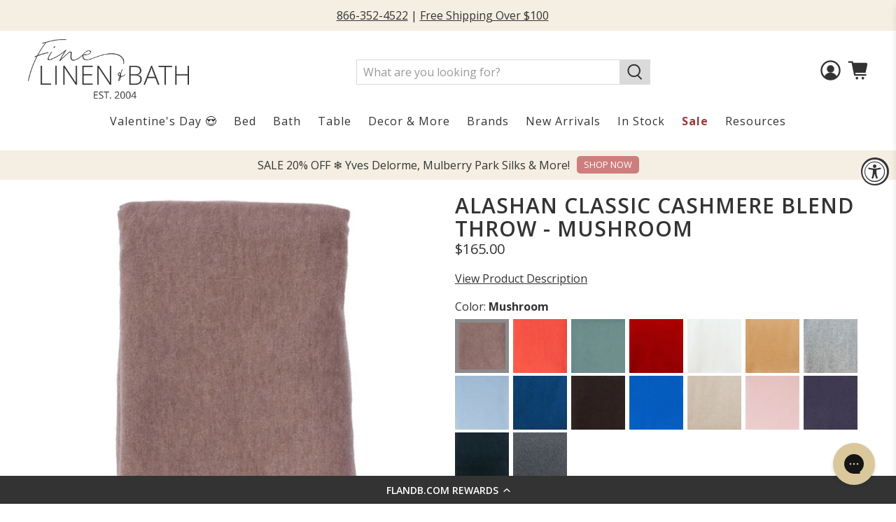

--- FILE ---
content_type: text/html; charset=utf-8
request_url: https://flandb.com/products/alashan-classic-cashmere-blend-throw-mushroom
body_size: 156918
content:


 <!doctype html>
<html class="no-js no-touch" lang="en">



 

<head>
  

<!-- Google Tag Manager -->
<script>(function(w,d,s,l,i){w[l]=w[l]||[];w[l].push({'gtm.start':
new Date().getTime(),event:'gtm.js'});var f=d.getElementsByTagName(s)[0],
j=d.createElement(s),dl=l!='dataLayer'?'&l='+l:'';j.async=true;j.src=
'https://www.googletagmanager.com/gtm.js?id='+i+dl;f.parentNode.insertBefore(j,f);
})(window,document,'script','dataLayer','GTM-PC6BJNM');</script>
<!-- End Google Tag Manager -->
 <script src="https://www.googleoptimize.com/optimize.js?id=OPT-N8MHBC2"></script>
 <meta charset="utf-8">
 <meta http-equiv="cleartype" content="on">
 <meta name="robots" content="index,follow">
 <meta name="viewport" content="width=device-width,initial-scale=1">
 <meta name="theme-color" content="#ffffff">
 <link rel="canonical" href="https://flandb.com/products/alashan-classic-cashmere-blend-throw-mushroom">
 <meta name="google-site-verification" content="hSPtGNKIcN6euyfI0TdBhnZkZPHTrEg_0YACHHSmkFM" /><title>Alashan Classic Cashmere Blend Throw (Mushroom) | FLandB - FLandB.com</title><meta name="description" content="Alashan&#39;s Merino/Cashmere Plain Weave Throws are 95% merino/5% cashmere woven blankets. This solid colored, 525 gram weight blanket brings elegant simplicity into your bedroom. Shop for fine linens at FLandB now!" /><!-- DNS prefetches -->
 <link rel="dns-prefetch" href="https://cdn.shopify.com">
 <link rel="dns-prefetch" href="https://fonts.shopify.com">
 <link rel="dns-prefetch" href="https://monorail-edge.shopifysvc.com">
 <link rel="dns-prefetch" href="https://ajax.googleapis.com">
 <!-- Preconnects -->
 <link rel="preconnect" href="https://cdn.shopify.com" crossorigin>
 <link rel="preconnect" href="https://fonts.shopify.com" crossorigin>
 <link rel="preconnect" href="https://monorail-edge.shopifysvc.com">
 <link rel="preconnect" href="https://ajax.googleapis.com">

  


  
  
  
  
<script>
    if (window.location.search.includes('?list-view')) {
        localStorage.setItem('use-bulk-variants-template', "true")
    } 
</script>
 <script>
document.addEventListener('DOMContentLoaded', function () {

    if(!location.href.includes('switch-color')){


    function isVisible(element) {
        if (!element) return false;
        const style = window.getComputedStyle(element);
        return style.display !== 'none' && style.visibility !== 'hidden' && style.opacity !== '0';
    }

    function clickIfVisible(selector) {
        const element = document.querySelector(selector);
        if (element && isVisible(element)) {
            element.click();
        }
    }

    // Click bath towel tabs if visible
    clickIfVisible('.bath_towelTab');
    clickIfVisible('.bath_towelTab_bulk');

    // Click sheet tabs if visible
    clickIfVisible('.sheetTab');
    clickIfVisible('.sheetTabBulk');

    // Click queen size radio buttons if visible
    clickIfVisible('.queen_size_radio');
    clickIfVisible('.queen_size_radio_bulk');


    }


});
</script>




<style data-shopify>

[data-label="Color Swatch Sample"] {
    display: block !important;
}

.swatch_grouping{
  display: block !important;
}

</style>
 <script>
    const [entry] = performance.getEntriesByType("navigation");

    if (entry["type"] === "back_forward")
    if(localStorage.getItem('use-bulk-variants-template') == 'true'){
        location.reload();
    }
</script>
 <!-- Preloads -->
 <!-- Preload CSS -->
 <link rel="preload" href="//flandb.com/cdn/shop/t/152/assets/fancybox.css?v=30466120580444283401750335624" as="style">
 <link rel="preload" href="//flandb.com/cdn/shop/t/152/assets/styles.css?v=3780204373230784311762885393" as="style">
 <link rel="preload" href="//flandb.com/cdn/shop/t/152/assets/jadepuma.css?v=123649060997069348991765984055" as="style">
 <!-- Preload JS -->
 <link rel="preload" href="https://ajax.googleapis.com/ajax/libs/jquery/3.6.0/jquery.min.js" as="script">
 <link rel="preload" href="//flandb.com/cdn/shop/t/152/assets/vendors.js?v=11282825012671617991750335624" as="script">
 <link rel="preload" href="//flandb.com/cdn/shop/t/152/assets/utilities.js?v=118683916901294880211760371670" as="script">
 <link rel="preload" href="//flandb.com/cdn/shop/t/152/assets/app.js?v=136027531017419800571750335624" as="script">


<link rel="stylesheet" href="https://fonts.googleapis.com/icon?family=Material+Icons">
 <!-- CSS for Flex -->
 <link rel="stylesheet" href="//flandb.com/cdn/shop/t/152/assets/fancybox.css?v=30466120580444283401750335624">
 <link rel="stylesheet" href="//flandb.com/cdn/shop/t/152/assets/styles.css?v=3780204373230784311762885393">
 <link rel="stylesheet" href="//flandb.com/cdn/shop/t/152/assets/jadepuma.css?v=123649060997069348991765984055">
 <style data-shopify>

blockquote{
    background-color: #f5f5f5 !important;
    padding: 15px !important;
    border-left: 5px solid #dadada !important;
    font-style: normal !important;
    font-size: 16px !important;
    color:  !important; 
    line-height:1.5;
 
}
.blockquote-2 {
    background-color:  !important;
    padding: 15px !important;
    border-left: 5px solid #dadada !important;
    font-style: normal !important;
    font-size: 16px !important;
    color:  !important;
    line-height:1.5;
   
}

</style>
 <script>
    window.PXUTheme = window.PXUTheme || {};
    window.PXUTheme.version = '3.0.2';
    window.PXUTheme.name = 'Flex';
</script>
 <script>
    

window.PXUTheme = window.PXUTheme || {};


window.PXUTheme.info = {
  name: 'Flex',
  version: '3.0.0'
}


window.PXUTheme.currency = {};
window.PXUTheme.currency.show_multiple_currencies = false;
window.PXUTheme.currency.presentment_currency = "USD";
window.PXUTheme.currency.default_currency = "USD";
window.PXUTheme.currency.display_format = "money_format";
window.PXUTheme.currency.money_format = "${{amount}}";
window.PXUTheme.currency.money_format_no_currency = "${{amount}}";
window.PXUTheme.currency.money_format_currency = "${{amount}}";
window.PXUTheme.currency.native_multi_currency = false;
window.PXUTheme.currency.iso_code = "USD";
window.PXUTheme.currency.symbol = "$";



window.PXUTheme.allCountryOptionTags = "\u003coption value=\"United States\" data-provinces=\"[[\u0026quot;Alabama\u0026quot;,\u0026quot;Alabama\u0026quot;],[\u0026quot;Alaska\u0026quot;,\u0026quot;Alaska\u0026quot;],[\u0026quot;American Samoa\u0026quot;,\u0026quot;American Samoa\u0026quot;],[\u0026quot;Arizona\u0026quot;,\u0026quot;Arizona\u0026quot;],[\u0026quot;Arkansas\u0026quot;,\u0026quot;Arkansas\u0026quot;],[\u0026quot;Armed Forces Americas\u0026quot;,\u0026quot;Armed Forces Americas\u0026quot;],[\u0026quot;Armed Forces Europe\u0026quot;,\u0026quot;Armed Forces Europe\u0026quot;],[\u0026quot;Armed Forces Pacific\u0026quot;,\u0026quot;Armed Forces Pacific\u0026quot;],[\u0026quot;California\u0026quot;,\u0026quot;California\u0026quot;],[\u0026quot;Colorado\u0026quot;,\u0026quot;Colorado\u0026quot;],[\u0026quot;Connecticut\u0026quot;,\u0026quot;Connecticut\u0026quot;],[\u0026quot;Delaware\u0026quot;,\u0026quot;Delaware\u0026quot;],[\u0026quot;District of Columbia\u0026quot;,\u0026quot;Washington DC\u0026quot;],[\u0026quot;Federated States of Micronesia\u0026quot;,\u0026quot;Micronesia\u0026quot;],[\u0026quot;Florida\u0026quot;,\u0026quot;Florida\u0026quot;],[\u0026quot;Georgia\u0026quot;,\u0026quot;Georgia\u0026quot;],[\u0026quot;Guam\u0026quot;,\u0026quot;Guam\u0026quot;],[\u0026quot;Hawaii\u0026quot;,\u0026quot;Hawaii\u0026quot;],[\u0026quot;Idaho\u0026quot;,\u0026quot;Idaho\u0026quot;],[\u0026quot;Illinois\u0026quot;,\u0026quot;Illinois\u0026quot;],[\u0026quot;Indiana\u0026quot;,\u0026quot;Indiana\u0026quot;],[\u0026quot;Iowa\u0026quot;,\u0026quot;Iowa\u0026quot;],[\u0026quot;Kansas\u0026quot;,\u0026quot;Kansas\u0026quot;],[\u0026quot;Kentucky\u0026quot;,\u0026quot;Kentucky\u0026quot;],[\u0026quot;Louisiana\u0026quot;,\u0026quot;Louisiana\u0026quot;],[\u0026quot;Maine\u0026quot;,\u0026quot;Maine\u0026quot;],[\u0026quot;Marshall Islands\u0026quot;,\u0026quot;Marshall Islands\u0026quot;],[\u0026quot;Maryland\u0026quot;,\u0026quot;Maryland\u0026quot;],[\u0026quot;Massachusetts\u0026quot;,\u0026quot;Massachusetts\u0026quot;],[\u0026quot;Michigan\u0026quot;,\u0026quot;Michigan\u0026quot;],[\u0026quot;Minnesota\u0026quot;,\u0026quot;Minnesota\u0026quot;],[\u0026quot;Mississippi\u0026quot;,\u0026quot;Mississippi\u0026quot;],[\u0026quot;Missouri\u0026quot;,\u0026quot;Missouri\u0026quot;],[\u0026quot;Montana\u0026quot;,\u0026quot;Montana\u0026quot;],[\u0026quot;Nebraska\u0026quot;,\u0026quot;Nebraska\u0026quot;],[\u0026quot;Nevada\u0026quot;,\u0026quot;Nevada\u0026quot;],[\u0026quot;New Hampshire\u0026quot;,\u0026quot;New Hampshire\u0026quot;],[\u0026quot;New Jersey\u0026quot;,\u0026quot;New Jersey\u0026quot;],[\u0026quot;New Mexico\u0026quot;,\u0026quot;New Mexico\u0026quot;],[\u0026quot;New York\u0026quot;,\u0026quot;New York\u0026quot;],[\u0026quot;North Carolina\u0026quot;,\u0026quot;North Carolina\u0026quot;],[\u0026quot;North Dakota\u0026quot;,\u0026quot;North Dakota\u0026quot;],[\u0026quot;Northern Mariana Islands\u0026quot;,\u0026quot;Northern Mariana Islands\u0026quot;],[\u0026quot;Ohio\u0026quot;,\u0026quot;Ohio\u0026quot;],[\u0026quot;Oklahoma\u0026quot;,\u0026quot;Oklahoma\u0026quot;],[\u0026quot;Oregon\u0026quot;,\u0026quot;Oregon\u0026quot;],[\u0026quot;Palau\u0026quot;,\u0026quot;Palau\u0026quot;],[\u0026quot;Pennsylvania\u0026quot;,\u0026quot;Pennsylvania\u0026quot;],[\u0026quot;Puerto Rico\u0026quot;,\u0026quot;Puerto Rico\u0026quot;],[\u0026quot;Rhode Island\u0026quot;,\u0026quot;Rhode Island\u0026quot;],[\u0026quot;South Carolina\u0026quot;,\u0026quot;South Carolina\u0026quot;],[\u0026quot;South Dakota\u0026quot;,\u0026quot;South Dakota\u0026quot;],[\u0026quot;Tennessee\u0026quot;,\u0026quot;Tennessee\u0026quot;],[\u0026quot;Texas\u0026quot;,\u0026quot;Texas\u0026quot;],[\u0026quot;Utah\u0026quot;,\u0026quot;Utah\u0026quot;],[\u0026quot;Vermont\u0026quot;,\u0026quot;Vermont\u0026quot;],[\u0026quot;Virgin Islands\u0026quot;,\u0026quot;U.S. Virgin Islands\u0026quot;],[\u0026quot;Virginia\u0026quot;,\u0026quot;Virginia\u0026quot;],[\u0026quot;Washington\u0026quot;,\u0026quot;Washington\u0026quot;],[\u0026quot;West Virginia\u0026quot;,\u0026quot;West Virginia\u0026quot;],[\u0026quot;Wisconsin\u0026quot;,\u0026quot;Wisconsin\u0026quot;],[\u0026quot;Wyoming\u0026quot;,\u0026quot;Wyoming\u0026quot;]]\"\u003eUnited States\u003c\/option\u003e\n\u003coption value=\"---\" data-provinces=\"[]\"\u003e---\u003c\/option\u003e\n\u003coption value=\"Afghanistan\" data-provinces=\"[]\"\u003eAfghanistan\u003c\/option\u003e\n\u003coption value=\"Aland Islands\" data-provinces=\"[]\"\u003eÅland Islands\u003c\/option\u003e\n\u003coption value=\"Albania\" data-provinces=\"[]\"\u003eAlbania\u003c\/option\u003e\n\u003coption value=\"Algeria\" data-provinces=\"[]\"\u003eAlgeria\u003c\/option\u003e\n\u003coption value=\"Andorra\" data-provinces=\"[]\"\u003eAndorra\u003c\/option\u003e\n\u003coption value=\"Angola\" data-provinces=\"[]\"\u003eAngola\u003c\/option\u003e\n\u003coption value=\"Anguilla\" data-provinces=\"[]\"\u003eAnguilla\u003c\/option\u003e\n\u003coption value=\"Antigua And Barbuda\" data-provinces=\"[]\"\u003eAntigua \u0026 Barbuda\u003c\/option\u003e\n\u003coption value=\"Argentina\" data-provinces=\"[[\u0026quot;Buenos Aires\u0026quot;,\u0026quot;Buenos Aires Province\u0026quot;],[\u0026quot;Catamarca\u0026quot;,\u0026quot;Catamarca\u0026quot;],[\u0026quot;Chaco\u0026quot;,\u0026quot;Chaco\u0026quot;],[\u0026quot;Chubut\u0026quot;,\u0026quot;Chubut\u0026quot;],[\u0026quot;Ciudad Autónoma de Buenos Aires\u0026quot;,\u0026quot;Buenos Aires (Autonomous City)\u0026quot;],[\u0026quot;Corrientes\u0026quot;,\u0026quot;Corrientes\u0026quot;],[\u0026quot;Córdoba\u0026quot;,\u0026quot;Córdoba\u0026quot;],[\u0026quot;Entre Ríos\u0026quot;,\u0026quot;Entre Ríos\u0026quot;],[\u0026quot;Formosa\u0026quot;,\u0026quot;Formosa\u0026quot;],[\u0026quot;Jujuy\u0026quot;,\u0026quot;Jujuy\u0026quot;],[\u0026quot;La Pampa\u0026quot;,\u0026quot;La Pampa\u0026quot;],[\u0026quot;La Rioja\u0026quot;,\u0026quot;La Rioja\u0026quot;],[\u0026quot;Mendoza\u0026quot;,\u0026quot;Mendoza\u0026quot;],[\u0026quot;Misiones\u0026quot;,\u0026quot;Misiones\u0026quot;],[\u0026quot;Neuquén\u0026quot;,\u0026quot;Neuquén\u0026quot;],[\u0026quot;Río Negro\u0026quot;,\u0026quot;Río Negro\u0026quot;],[\u0026quot;Salta\u0026quot;,\u0026quot;Salta\u0026quot;],[\u0026quot;San Juan\u0026quot;,\u0026quot;San Juan\u0026quot;],[\u0026quot;San Luis\u0026quot;,\u0026quot;San Luis\u0026quot;],[\u0026quot;Santa Cruz\u0026quot;,\u0026quot;Santa Cruz\u0026quot;],[\u0026quot;Santa Fe\u0026quot;,\u0026quot;Santa Fe\u0026quot;],[\u0026quot;Santiago Del Estero\u0026quot;,\u0026quot;Santiago del Estero\u0026quot;],[\u0026quot;Tierra Del Fuego\u0026quot;,\u0026quot;Tierra del Fuego\u0026quot;],[\u0026quot;Tucumán\u0026quot;,\u0026quot;Tucumán\u0026quot;]]\"\u003eArgentina\u003c\/option\u003e\n\u003coption value=\"Armenia\" data-provinces=\"[]\"\u003eArmenia\u003c\/option\u003e\n\u003coption value=\"Aruba\" data-provinces=\"[]\"\u003eAruba\u003c\/option\u003e\n\u003coption value=\"Ascension Island\" data-provinces=\"[]\"\u003eAscension Island\u003c\/option\u003e\n\u003coption value=\"Australia\" data-provinces=\"[[\u0026quot;Australian Capital Territory\u0026quot;,\u0026quot;Australian Capital Territory\u0026quot;],[\u0026quot;New South Wales\u0026quot;,\u0026quot;New South Wales\u0026quot;],[\u0026quot;Northern Territory\u0026quot;,\u0026quot;Northern Territory\u0026quot;],[\u0026quot;Queensland\u0026quot;,\u0026quot;Queensland\u0026quot;],[\u0026quot;South Australia\u0026quot;,\u0026quot;South Australia\u0026quot;],[\u0026quot;Tasmania\u0026quot;,\u0026quot;Tasmania\u0026quot;],[\u0026quot;Victoria\u0026quot;,\u0026quot;Victoria\u0026quot;],[\u0026quot;Western Australia\u0026quot;,\u0026quot;Western Australia\u0026quot;]]\"\u003eAustralia\u003c\/option\u003e\n\u003coption value=\"Austria\" data-provinces=\"[]\"\u003eAustria\u003c\/option\u003e\n\u003coption value=\"Azerbaijan\" data-provinces=\"[]\"\u003eAzerbaijan\u003c\/option\u003e\n\u003coption value=\"Bahamas\" data-provinces=\"[]\"\u003eBahamas\u003c\/option\u003e\n\u003coption value=\"Bahrain\" data-provinces=\"[]\"\u003eBahrain\u003c\/option\u003e\n\u003coption value=\"Bangladesh\" data-provinces=\"[]\"\u003eBangladesh\u003c\/option\u003e\n\u003coption value=\"Barbados\" data-provinces=\"[]\"\u003eBarbados\u003c\/option\u003e\n\u003coption value=\"Belarus\" data-provinces=\"[]\"\u003eBelarus\u003c\/option\u003e\n\u003coption value=\"Belgium\" data-provinces=\"[]\"\u003eBelgium\u003c\/option\u003e\n\u003coption value=\"Belize\" data-provinces=\"[]\"\u003eBelize\u003c\/option\u003e\n\u003coption value=\"Benin\" data-provinces=\"[]\"\u003eBenin\u003c\/option\u003e\n\u003coption value=\"Bermuda\" data-provinces=\"[]\"\u003eBermuda\u003c\/option\u003e\n\u003coption value=\"Bhutan\" data-provinces=\"[]\"\u003eBhutan\u003c\/option\u003e\n\u003coption value=\"Bolivia\" data-provinces=\"[]\"\u003eBolivia\u003c\/option\u003e\n\u003coption value=\"Bosnia And Herzegovina\" data-provinces=\"[]\"\u003eBosnia \u0026 Herzegovina\u003c\/option\u003e\n\u003coption value=\"Botswana\" data-provinces=\"[]\"\u003eBotswana\u003c\/option\u003e\n\u003coption value=\"Brazil\" data-provinces=\"[[\u0026quot;Acre\u0026quot;,\u0026quot;Acre\u0026quot;],[\u0026quot;Alagoas\u0026quot;,\u0026quot;Alagoas\u0026quot;],[\u0026quot;Amapá\u0026quot;,\u0026quot;Amapá\u0026quot;],[\u0026quot;Amazonas\u0026quot;,\u0026quot;Amazonas\u0026quot;],[\u0026quot;Bahia\u0026quot;,\u0026quot;Bahia\u0026quot;],[\u0026quot;Ceará\u0026quot;,\u0026quot;Ceará\u0026quot;],[\u0026quot;Distrito Federal\u0026quot;,\u0026quot;Federal District\u0026quot;],[\u0026quot;Espírito Santo\u0026quot;,\u0026quot;Espírito Santo\u0026quot;],[\u0026quot;Goiás\u0026quot;,\u0026quot;Goiás\u0026quot;],[\u0026quot;Maranhão\u0026quot;,\u0026quot;Maranhão\u0026quot;],[\u0026quot;Mato Grosso\u0026quot;,\u0026quot;Mato Grosso\u0026quot;],[\u0026quot;Mato Grosso do Sul\u0026quot;,\u0026quot;Mato Grosso do Sul\u0026quot;],[\u0026quot;Minas Gerais\u0026quot;,\u0026quot;Minas Gerais\u0026quot;],[\u0026quot;Paraná\u0026quot;,\u0026quot;Paraná\u0026quot;],[\u0026quot;Paraíba\u0026quot;,\u0026quot;Paraíba\u0026quot;],[\u0026quot;Pará\u0026quot;,\u0026quot;Pará\u0026quot;],[\u0026quot;Pernambuco\u0026quot;,\u0026quot;Pernambuco\u0026quot;],[\u0026quot;Piauí\u0026quot;,\u0026quot;Piauí\u0026quot;],[\u0026quot;Rio Grande do Norte\u0026quot;,\u0026quot;Rio Grande do Norte\u0026quot;],[\u0026quot;Rio Grande do Sul\u0026quot;,\u0026quot;Rio Grande do Sul\u0026quot;],[\u0026quot;Rio de Janeiro\u0026quot;,\u0026quot;Rio de Janeiro\u0026quot;],[\u0026quot;Rondônia\u0026quot;,\u0026quot;Rondônia\u0026quot;],[\u0026quot;Roraima\u0026quot;,\u0026quot;Roraima\u0026quot;],[\u0026quot;Santa Catarina\u0026quot;,\u0026quot;Santa Catarina\u0026quot;],[\u0026quot;Sergipe\u0026quot;,\u0026quot;Sergipe\u0026quot;],[\u0026quot;São Paulo\u0026quot;,\u0026quot;São Paulo\u0026quot;],[\u0026quot;Tocantins\u0026quot;,\u0026quot;Tocantins\u0026quot;]]\"\u003eBrazil\u003c\/option\u003e\n\u003coption value=\"British Indian Ocean Territory\" data-provinces=\"[]\"\u003eBritish Indian Ocean Territory\u003c\/option\u003e\n\u003coption value=\"Virgin Islands, British\" data-provinces=\"[]\"\u003eBritish Virgin Islands\u003c\/option\u003e\n\u003coption value=\"Brunei\" data-provinces=\"[]\"\u003eBrunei\u003c\/option\u003e\n\u003coption value=\"Bulgaria\" data-provinces=\"[]\"\u003eBulgaria\u003c\/option\u003e\n\u003coption value=\"Burkina Faso\" data-provinces=\"[]\"\u003eBurkina Faso\u003c\/option\u003e\n\u003coption value=\"Burundi\" data-provinces=\"[]\"\u003eBurundi\u003c\/option\u003e\n\u003coption value=\"Cambodia\" data-provinces=\"[]\"\u003eCambodia\u003c\/option\u003e\n\u003coption value=\"Republic of Cameroon\" data-provinces=\"[]\"\u003eCameroon\u003c\/option\u003e\n\u003coption value=\"Canada\" data-provinces=\"[[\u0026quot;Alberta\u0026quot;,\u0026quot;Alberta\u0026quot;],[\u0026quot;British Columbia\u0026quot;,\u0026quot;British Columbia\u0026quot;],[\u0026quot;Manitoba\u0026quot;,\u0026quot;Manitoba\u0026quot;],[\u0026quot;New Brunswick\u0026quot;,\u0026quot;New Brunswick\u0026quot;],[\u0026quot;Newfoundland and Labrador\u0026quot;,\u0026quot;Newfoundland and Labrador\u0026quot;],[\u0026quot;Northwest Territories\u0026quot;,\u0026quot;Northwest Territories\u0026quot;],[\u0026quot;Nova Scotia\u0026quot;,\u0026quot;Nova Scotia\u0026quot;],[\u0026quot;Nunavut\u0026quot;,\u0026quot;Nunavut\u0026quot;],[\u0026quot;Ontario\u0026quot;,\u0026quot;Ontario\u0026quot;],[\u0026quot;Prince Edward Island\u0026quot;,\u0026quot;Prince Edward Island\u0026quot;],[\u0026quot;Quebec\u0026quot;,\u0026quot;Quebec\u0026quot;],[\u0026quot;Saskatchewan\u0026quot;,\u0026quot;Saskatchewan\u0026quot;],[\u0026quot;Yukon\u0026quot;,\u0026quot;Yukon\u0026quot;]]\"\u003eCanada\u003c\/option\u003e\n\u003coption value=\"Cape Verde\" data-provinces=\"[]\"\u003eCape Verde\u003c\/option\u003e\n\u003coption value=\"Caribbean Netherlands\" data-provinces=\"[]\"\u003eCaribbean Netherlands\u003c\/option\u003e\n\u003coption value=\"Cayman Islands\" data-provinces=\"[]\"\u003eCayman Islands\u003c\/option\u003e\n\u003coption value=\"Central African Republic\" data-provinces=\"[]\"\u003eCentral African Republic\u003c\/option\u003e\n\u003coption value=\"Chad\" data-provinces=\"[]\"\u003eChad\u003c\/option\u003e\n\u003coption value=\"Chile\" data-provinces=\"[[\u0026quot;Antofagasta\u0026quot;,\u0026quot;Antofagasta\u0026quot;],[\u0026quot;Araucanía\u0026quot;,\u0026quot;Araucanía\u0026quot;],[\u0026quot;Arica and Parinacota\u0026quot;,\u0026quot;Arica y Parinacota\u0026quot;],[\u0026quot;Atacama\u0026quot;,\u0026quot;Atacama\u0026quot;],[\u0026quot;Aysén\u0026quot;,\u0026quot;Aysén\u0026quot;],[\u0026quot;Biobío\u0026quot;,\u0026quot;Bío Bío\u0026quot;],[\u0026quot;Coquimbo\u0026quot;,\u0026quot;Coquimbo\u0026quot;],[\u0026quot;Los Lagos\u0026quot;,\u0026quot;Los Lagos\u0026quot;],[\u0026quot;Los Ríos\u0026quot;,\u0026quot;Los Ríos\u0026quot;],[\u0026quot;Magallanes\u0026quot;,\u0026quot;Magallanes Region\u0026quot;],[\u0026quot;Maule\u0026quot;,\u0026quot;Maule\u0026quot;],[\u0026quot;O\u0026#39;Higgins\u0026quot;,\u0026quot;Libertador General Bernardo O’Higgins\u0026quot;],[\u0026quot;Santiago\u0026quot;,\u0026quot;Santiago Metropolitan\u0026quot;],[\u0026quot;Tarapacá\u0026quot;,\u0026quot;Tarapacá\u0026quot;],[\u0026quot;Valparaíso\u0026quot;,\u0026quot;Valparaíso\u0026quot;],[\u0026quot;Ñuble\u0026quot;,\u0026quot;Ñuble\u0026quot;]]\"\u003eChile\u003c\/option\u003e\n\u003coption value=\"China\" data-provinces=\"[[\u0026quot;Anhui\u0026quot;,\u0026quot;Anhui\u0026quot;],[\u0026quot;Beijing\u0026quot;,\u0026quot;Beijing\u0026quot;],[\u0026quot;Chongqing\u0026quot;,\u0026quot;Chongqing\u0026quot;],[\u0026quot;Fujian\u0026quot;,\u0026quot;Fujian\u0026quot;],[\u0026quot;Gansu\u0026quot;,\u0026quot;Gansu\u0026quot;],[\u0026quot;Guangdong\u0026quot;,\u0026quot;Guangdong\u0026quot;],[\u0026quot;Guangxi\u0026quot;,\u0026quot;Guangxi\u0026quot;],[\u0026quot;Guizhou\u0026quot;,\u0026quot;Guizhou\u0026quot;],[\u0026quot;Hainan\u0026quot;,\u0026quot;Hainan\u0026quot;],[\u0026quot;Hebei\u0026quot;,\u0026quot;Hebei\u0026quot;],[\u0026quot;Heilongjiang\u0026quot;,\u0026quot;Heilongjiang\u0026quot;],[\u0026quot;Henan\u0026quot;,\u0026quot;Henan\u0026quot;],[\u0026quot;Hubei\u0026quot;,\u0026quot;Hubei\u0026quot;],[\u0026quot;Hunan\u0026quot;,\u0026quot;Hunan\u0026quot;],[\u0026quot;Inner Mongolia\u0026quot;,\u0026quot;Inner Mongolia\u0026quot;],[\u0026quot;Jiangsu\u0026quot;,\u0026quot;Jiangsu\u0026quot;],[\u0026quot;Jiangxi\u0026quot;,\u0026quot;Jiangxi\u0026quot;],[\u0026quot;Jilin\u0026quot;,\u0026quot;Jilin\u0026quot;],[\u0026quot;Liaoning\u0026quot;,\u0026quot;Liaoning\u0026quot;],[\u0026quot;Ningxia\u0026quot;,\u0026quot;Ningxia\u0026quot;],[\u0026quot;Qinghai\u0026quot;,\u0026quot;Qinghai\u0026quot;],[\u0026quot;Shaanxi\u0026quot;,\u0026quot;Shaanxi\u0026quot;],[\u0026quot;Shandong\u0026quot;,\u0026quot;Shandong\u0026quot;],[\u0026quot;Shanghai\u0026quot;,\u0026quot;Shanghai\u0026quot;],[\u0026quot;Shanxi\u0026quot;,\u0026quot;Shanxi\u0026quot;],[\u0026quot;Sichuan\u0026quot;,\u0026quot;Sichuan\u0026quot;],[\u0026quot;Tianjin\u0026quot;,\u0026quot;Tianjin\u0026quot;],[\u0026quot;Xinjiang\u0026quot;,\u0026quot;Xinjiang\u0026quot;],[\u0026quot;Xizang\u0026quot;,\u0026quot;Tibet\u0026quot;],[\u0026quot;Yunnan\u0026quot;,\u0026quot;Yunnan\u0026quot;],[\u0026quot;Zhejiang\u0026quot;,\u0026quot;Zhejiang\u0026quot;]]\"\u003eChina\u003c\/option\u003e\n\u003coption value=\"Christmas Island\" data-provinces=\"[]\"\u003eChristmas Island\u003c\/option\u003e\n\u003coption value=\"Cocos (Keeling) Islands\" data-provinces=\"[]\"\u003eCocos (Keeling) Islands\u003c\/option\u003e\n\u003coption value=\"Colombia\" data-provinces=\"[[\u0026quot;Amazonas\u0026quot;,\u0026quot;Amazonas\u0026quot;],[\u0026quot;Antioquia\u0026quot;,\u0026quot;Antioquia\u0026quot;],[\u0026quot;Arauca\u0026quot;,\u0026quot;Arauca\u0026quot;],[\u0026quot;Atlántico\u0026quot;,\u0026quot;Atlántico\u0026quot;],[\u0026quot;Bogotá, D.C.\u0026quot;,\u0026quot;Capital District\u0026quot;],[\u0026quot;Bolívar\u0026quot;,\u0026quot;Bolívar\u0026quot;],[\u0026quot;Boyacá\u0026quot;,\u0026quot;Boyacá\u0026quot;],[\u0026quot;Caldas\u0026quot;,\u0026quot;Caldas\u0026quot;],[\u0026quot;Caquetá\u0026quot;,\u0026quot;Caquetá\u0026quot;],[\u0026quot;Casanare\u0026quot;,\u0026quot;Casanare\u0026quot;],[\u0026quot;Cauca\u0026quot;,\u0026quot;Cauca\u0026quot;],[\u0026quot;Cesar\u0026quot;,\u0026quot;Cesar\u0026quot;],[\u0026quot;Chocó\u0026quot;,\u0026quot;Chocó\u0026quot;],[\u0026quot;Cundinamarca\u0026quot;,\u0026quot;Cundinamarca\u0026quot;],[\u0026quot;Córdoba\u0026quot;,\u0026quot;Córdoba\u0026quot;],[\u0026quot;Guainía\u0026quot;,\u0026quot;Guainía\u0026quot;],[\u0026quot;Guaviare\u0026quot;,\u0026quot;Guaviare\u0026quot;],[\u0026quot;Huila\u0026quot;,\u0026quot;Huila\u0026quot;],[\u0026quot;La Guajira\u0026quot;,\u0026quot;La Guajira\u0026quot;],[\u0026quot;Magdalena\u0026quot;,\u0026quot;Magdalena\u0026quot;],[\u0026quot;Meta\u0026quot;,\u0026quot;Meta\u0026quot;],[\u0026quot;Nariño\u0026quot;,\u0026quot;Nariño\u0026quot;],[\u0026quot;Norte de Santander\u0026quot;,\u0026quot;Norte de Santander\u0026quot;],[\u0026quot;Putumayo\u0026quot;,\u0026quot;Putumayo\u0026quot;],[\u0026quot;Quindío\u0026quot;,\u0026quot;Quindío\u0026quot;],[\u0026quot;Risaralda\u0026quot;,\u0026quot;Risaralda\u0026quot;],[\u0026quot;San Andrés, Providencia y Santa Catalina\u0026quot;,\u0026quot;San Andrés \\u0026 Providencia\u0026quot;],[\u0026quot;Santander\u0026quot;,\u0026quot;Santander\u0026quot;],[\u0026quot;Sucre\u0026quot;,\u0026quot;Sucre\u0026quot;],[\u0026quot;Tolima\u0026quot;,\u0026quot;Tolima\u0026quot;],[\u0026quot;Valle del Cauca\u0026quot;,\u0026quot;Valle del Cauca\u0026quot;],[\u0026quot;Vaupés\u0026quot;,\u0026quot;Vaupés\u0026quot;],[\u0026quot;Vichada\u0026quot;,\u0026quot;Vichada\u0026quot;]]\"\u003eColombia\u003c\/option\u003e\n\u003coption value=\"Comoros\" data-provinces=\"[]\"\u003eComoros\u003c\/option\u003e\n\u003coption value=\"Congo\" data-provinces=\"[]\"\u003eCongo - Brazzaville\u003c\/option\u003e\n\u003coption value=\"Congo, The Democratic Republic Of The\" data-provinces=\"[]\"\u003eCongo - Kinshasa\u003c\/option\u003e\n\u003coption value=\"Cook Islands\" data-provinces=\"[]\"\u003eCook Islands\u003c\/option\u003e\n\u003coption value=\"Costa Rica\" data-provinces=\"[[\u0026quot;Alajuela\u0026quot;,\u0026quot;Alajuela\u0026quot;],[\u0026quot;Cartago\u0026quot;,\u0026quot;Cartago\u0026quot;],[\u0026quot;Guanacaste\u0026quot;,\u0026quot;Guanacaste\u0026quot;],[\u0026quot;Heredia\u0026quot;,\u0026quot;Heredia\u0026quot;],[\u0026quot;Limón\u0026quot;,\u0026quot;Limón\u0026quot;],[\u0026quot;Puntarenas\u0026quot;,\u0026quot;Puntarenas\u0026quot;],[\u0026quot;San José\u0026quot;,\u0026quot;San José\u0026quot;]]\"\u003eCosta Rica\u003c\/option\u003e\n\u003coption value=\"Croatia\" data-provinces=\"[]\"\u003eCroatia\u003c\/option\u003e\n\u003coption value=\"Curaçao\" data-provinces=\"[]\"\u003eCuraçao\u003c\/option\u003e\n\u003coption value=\"Cyprus\" data-provinces=\"[]\"\u003eCyprus\u003c\/option\u003e\n\u003coption value=\"Czech Republic\" data-provinces=\"[]\"\u003eCzechia\u003c\/option\u003e\n\u003coption value=\"Côte d'Ivoire\" data-provinces=\"[]\"\u003eCôte d’Ivoire\u003c\/option\u003e\n\u003coption value=\"Denmark\" data-provinces=\"[]\"\u003eDenmark\u003c\/option\u003e\n\u003coption value=\"Djibouti\" data-provinces=\"[]\"\u003eDjibouti\u003c\/option\u003e\n\u003coption value=\"Dominica\" data-provinces=\"[]\"\u003eDominica\u003c\/option\u003e\n\u003coption value=\"Dominican Republic\" data-provinces=\"[]\"\u003eDominican Republic\u003c\/option\u003e\n\u003coption value=\"Ecuador\" data-provinces=\"[]\"\u003eEcuador\u003c\/option\u003e\n\u003coption value=\"Egypt\" data-provinces=\"[[\u0026quot;6th of October\u0026quot;,\u0026quot;6th of October\u0026quot;],[\u0026quot;Al Sharqia\u0026quot;,\u0026quot;Al Sharqia\u0026quot;],[\u0026quot;Alexandria\u0026quot;,\u0026quot;Alexandria\u0026quot;],[\u0026quot;Aswan\u0026quot;,\u0026quot;Aswan\u0026quot;],[\u0026quot;Asyut\u0026quot;,\u0026quot;Asyut\u0026quot;],[\u0026quot;Beheira\u0026quot;,\u0026quot;Beheira\u0026quot;],[\u0026quot;Beni Suef\u0026quot;,\u0026quot;Beni Suef\u0026quot;],[\u0026quot;Cairo\u0026quot;,\u0026quot;Cairo\u0026quot;],[\u0026quot;Dakahlia\u0026quot;,\u0026quot;Dakahlia\u0026quot;],[\u0026quot;Damietta\u0026quot;,\u0026quot;Damietta\u0026quot;],[\u0026quot;Faiyum\u0026quot;,\u0026quot;Faiyum\u0026quot;],[\u0026quot;Gharbia\u0026quot;,\u0026quot;Gharbia\u0026quot;],[\u0026quot;Giza\u0026quot;,\u0026quot;Giza\u0026quot;],[\u0026quot;Helwan\u0026quot;,\u0026quot;Helwan\u0026quot;],[\u0026quot;Ismailia\u0026quot;,\u0026quot;Ismailia\u0026quot;],[\u0026quot;Kafr el-Sheikh\u0026quot;,\u0026quot;Kafr el-Sheikh\u0026quot;],[\u0026quot;Luxor\u0026quot;,\u0026quot;Luxor\u0026quot;],[\u0026quot;Matrouh\u0026quot;,\u0026quot;Matrouh\u0026quot;],[\u0026quot;Minya\u0026quot;,\u0026quot;Minya\u0026quot;],[\u0026quot;Monufia\u0026quot;,\u0026quot;Monufia\u0026quot;],[\u0026quot;New Valley\u0026quot;,\u0026quot;New Valley\u0026quot;],[\u0026quot;North Sinai\u0026quot;,\u0026quot;North Sinai\u0026quot;],[\u0026quot;Port Said\u0026quot;,\u0026quot;Port Said\u0026quot;],[\u0026quot;Qalyubia\u0026quot;,\u0026quot;Qalyubia\u0026quot;],[\u0026quot;Qena\u0026quot;,\u0026quot;Qena\u0026quot;],[\u0026quot;Red Sea\u0026quot;,\u0026quot;Red Sea\u0026quot;],[\u0026quot;Sohag\u0026quot;,\u0026quot;Sohag\u0026quot;],[\u0026quot;South Sinai\u0026quot;,\u0026quot;South Sinai\u0026quot;],[\u0026quot;Suez\u0026quot;,\u0026quot;Suez\u0026quot;]]\"\u003eEgypt\u003c\/option\u003e\n\u003coption value=\"El Salvador\" data-provinces=\"[[\u0026quot;Ahuachapán\u0026quot;,\u0026quot;Ahuachapán\u0026quot;],[\u0026quot;Cabañas\u0026quot;,\u0026quot;Cabañas\u0026quot;],[\u0026quot;Chalatenango\u0026quot;,\u0026quot;Chalatenango\u0026quot;],[\u0026quot;Cuscatlán\u0026quot;,\u0026quot;Cuscatlán\u0026quot;],[\u0026quot;La Libertad\u0026quot;,\u0026quot;La Libertad\u0026quot;],[\u0026quot;La Paz\u0026quot;,\u0026quot;La Paz\u0026quot;],[\u0026quot;La Unión\u0026quot;,\u0026quot;La Unión\u0026quot;],[\u0026quot;Morazán\u0026quot;,\u0026quot;Morazán\u0026quot;],[\u0026quot;San Miguel\u0026quot;,\u0026quot;San Miguel\u0026quot;],[\u0026quot;San Salvador\u0026quot;,\u0026quot;San Salvador\u0026quot;],[\u0026quot;San Vicente\u0026quot;,\u0026quot;San Vicente\u0026quot;],[\u0026quot;Santa Ana\u0026quot;,\u0026quot;Santa Ana\u0026quot;],[\u0026quot;Sonsonate\u0026quot;,\u0026quot;Sonsonate\u0026quot;],[\u0026quot;Usulután\u0026quot;,\u0026quot;Usulután\u0026quot;]]\"\u003eEl Salvador\u003c\/option\u003e\n\u003coption value=\"Equatorial Guinea\" data-provinces=\"[]\"\u003eEquatorial Guinea\u003c\/option\u003e\n\u003coption value=\"Eritrea\" data-provinces=\"[]\"\u003eEritrea\u003c\/option\u003e\n\u003coption value=\"Estonia\" data-provinces=\"[]\"\u003eEstonia\u003c\/option\u003e\n\u003coption value=\"Eswatini\" data-provinces=\"[]\"\u003eEswatini\u003c\/option\u003e\n\u003coption value=\"Ethiopia\" data-provinces=\"[]\"\u003eEthiopia\u003c\/option\u003e\n\u003coption value=\"Falkland Islands (Malvinas)\" data-provinces=\"[]\"\u003eFalkland Islands\u003c\/option\u003e\n\u003coption value=\"Faroe Islands\" data-provinces=\"[]\"\u003eFaroe Islands\u003c\/option\u003e\n\u003coption value=\"Fiji\" data-provinces=\"[]\"\u003eFiji\u003c\/option\u003e\n\u003coption value=\"Finland\" data-provinces=\"[]\"\u003eFinland\u003c\/option\u003e\n\u003coption value=\"France\" data-provinces=\"[]\"\u003eFrance\u003c\/option\u003e\n\u003coption value=\"French Guiana\" data-provinces=\"[]\"\u003eFrench Guiana\u003c\/option\u003e\n\u003coption value=\"French Polynesia\" data-provinces=\"[]\"\u003eFrench Polynesia\u003c\/option\u003e\n\u003coption value=\"French Southern Territories\" data-provinces=\"[]\"\u003eFrench Southern Territories\u003c\/option\u003e\n\u003coption value=\"Gabon\" data-provinces=\"[]\"\u003eGabon\u003c\/option\u003e\n\u003coption value=\"Gambia\" data-provinces=\"[]\"\u003eGambia\u003c\/option\u003e\n\u003coption value=\"Georgia\" data-provinces=\"[]\"\u003eGeorgia\u003c\/option\u003e\n\u003coption value=\"Germany\" data-provinces=\"[]\"\u003eGermany\u003c\/option\u003e\n\u003coption value=\"Ghana\" data-provinces=\"[]\"\u003eGhana\u003c\/option\u003e\n\u003coption value=\"Gibraltar\" data-provinces=\"[]\"\u003eGibraltar\u003c\/option\u003e\n\u003coption value=\"Greece\" data-provinces=\"[]\"\u003eGreece\u003c\/option\u003e\n\u003coption value=\"Greenland\" data-provinces=\"[]\"\u003eGreenland\u003c\/option\u003e\n\u003coption value=\"Grenada\" data-provinces=\"[]\"\u003eGrenada\u003c\/option\u003e\n\u003coption value=\"Guadeloupe\" data-provinces=\"[]\"\u003eGuadeloupe\u003c\/option\u003e\n\u003coption value=\"Guatemala\" data-provinces=\"[[\u0026quot;Alta Verapaz\u0026quot;,\u0026quot;Alta Verapaz\u0026quot;],[\u0026quot;Baja Verapaz\u0026quot;,\u0026quot;Baja Verapaz\u0026quot;],[\u0026quot;Chimaltenango\u0026quot;,\u0026quot;Chimaltenango\u0026quot;],[\u0026quot;Chiquimula\u0026quot;,\u0026quot;Chiquimula\u0026quot;],[\u0026quot;El Progreso\u0026quot;,\u0026quot;El Progreso\u0026quot;],[\u0026quot;Escuintla\u0026quot;,\u0026quot;Escuintla\u0026quot;],[\u0026quot;Guatemala\u0026quot;,\u0026quot;Guatemala\u0026quot;],[\u0026quot;Huehuetenango\u0026quot;,\u0026quot;Huehuetenango\u0026quot;],[\u0026quot;Izabal\u0026quot;,\u0026quot;Izabal\u0026quot;],[\u0026quot;Jalapa\u0026quot;,\u0026quot;Jalapa\u0026quot;],[\u0026quot;Jutiapa\u0026quot;,\u0026quot;Jutiapa\u0026quot;],[\u0026quot;Petén\u0026quot;,\u0026quot;Petén\u0026quot;],[\u0026quot;Quetzaltenango\u0026quot;,\u0026quot;Quetzaltenango\u0026quot;],[\u0026quot;Quiché\u0026quot;,\u0026quot;Quiché\u0026quot;],[\u0026quot;Retalhuleu\u0026quot;,\u0026quot;Retalhuleu\u0026quot;],[\u0026quot;Sacatepéquez\u0026quot;,\u0026quot;Sacatepéquez\u0026quot;],[\u0026quot;San Marcos\u0026quot;,\u0026quot;San Marcos\u0026quot;],[\u0026quot;Santa Rosa\u0026quot;,\u0026quot;Santa Rosa\u0026quot;],[\u0026quot;Sololá\u0026quot;,\u0026quot;Sololá\u0026quot;],[\u0026quot;Suchitepéquez\u0026quot;,\u0026quot;Suchitepéquez\u0026quot;],[\u0026quot;Totonicapán\u0026quot;,\u0026quot;Totonicapán\u0026quot;],[\u0026quot;Zacapa\u0026quot;,\u0026quot;Zacapa\u0026quot;]]\"\u003eGuatemala\u003c\/option\u003e\n\u003coption value=\"Guernsey\" data-provinces=\"[]\"\u003eGuernsey\u003c\/option\u003e\n\u003coption value=\"Guinea\" data-provinces=\"[]\"\u003eGuinea\u003c\/option\u003e\n\u003coption value=\"Guinea Bissau\" data-provinces=\"[]\"\u003eGuinea-Bissau\u003c\/option\u003e\n\u003coption value=\"Guyana\" data-provinces=\"[]\"\u003eGuyana\u003c\/option\u003e\n\u003coption value=\"Haiti\" data-provinces=\"[]\"\u003eHaiti\u003c\/option\u003e\n\u003coption value=\"Honduras\" data-provinces=\"[]\"\u003eHonduras\u003c\/option\u003e\n\u003coption value=\"Hong Kong\" data-provinces=\"[[\u0026quot;Hong Kong Island\u0026quot;,\u0026quot;Hong Kong Island\u0026quot;],[\u0026quot;Kowloon\u0026quot;,\u0026quot;Kowloon\u0026quot;],[\u0026quot;New Territories\u0026quot;,\u0026quot;New Territories\u0026quot;]]\"\u003eHong Kong SAR\u003c\/option\u003e\n\u003coption value=\"Hungary\" data-provinces=\"[]\"\u003eHungary\u003c\/option\u003e\n\u003coption value=\"Iceland\" data-provinces=\"[]\"\u003eIceland\u003c\/option\u003e\n\u003coption value=\"India\" data-provinces=\"[[\u0026quot;Andaman and Nicobar Islands\u0026quot;,\u0026quot;Andaman and Nicobar Islands\u0026quot;],[\u0026quot;Andhra Pradesh\u0026quot;,\u0026quot;Andhra Pradesh\u0026quot;],[\u0026quot;Arunachal Pradesh\u0026quot;,\u0026quot;Arunachal Pradesh\u0026quot;],[\u0026quot;Assam\u0026quot;,\u0026quot;Assam\u0026quot;],[\u0026quot;Bihar\u0026quot;,\u0026quot;Bihar\u0026quot;],[\u0026quot;Chandigarh\u0026quot;,\u0026quot;Chandigarh\u0026quot;],[\u0026quot;Chhattisgarh\u0026quot;,\u0026quot;Chhattisgarh\u0026quot;],[\u0026quot;Dadra and Nagar Haveli\u0026quot;,\u0026quot;Dadra and Nagar Haveli\u0026quot;],[\u0026quot;Daman and Diu\u0026quot;,\u0026quot;Daman and Diu\u0026quot;],[\u0026quot;Delhi\u0026quot;,\u0026quot;Delhi\u0026quot;],[\u0026quot;Goa\u0026quot;,\u0026quot;Goa\u0026quot;],[\u0026quot;Gujarat\u0026quot;,\u0026quot;Gujarat\u0026quot;],[\u0026quot;Haryana\u0026quot;,\u0026quot;Haryana\u0026quot;],[\u0026quot;Himachal Pradesh\u0026quot;,\u0026quot;Himachal Pradesh\u0026quot;],[\u0026quot;Jammu and Kashmir\u0026quot;,\u0026quot;Jammu and Kashmir\u0026quot;],[\u0026quot;Jharkhand\u0026quot;,\u0026quot;Jharkhand\u0026quot;],[\u0026quot;Karnataka\u0026quot;,\u0026quot;Karnataka\u0026quot;],[\u0026quot;Kerala\u0026quot;,\u0026quot;Kerala\u0026quot;],[\u0026quot;Ladakh\u0026quot;,\u0026quot;Ladakh\u0026quot;],[\u0026quot;Lakshadweep\u0026quot;,\u0026quot;Lakshadweep\u0026quot;],[\u0026quot;Madhya Pradesh\u0026quot;,\u0026quot;Madhya Pradesh\u0026quot;],[\u0026quot;Maharashtra\u0026quot;,\u0026quot;Maharashtra\u0026quot;],[\u0026quot;Manipur\u0026quot;,\u0026quot;Manipur\u0026quot;],[\u0026quot;Meghalaya\u0026quot;,\u0026quot;Meghalaya\u0026quot;],[\u0026quot;Mizoram\u0026quot;,\u0026quot;Mizoram\u0026quot;],[\u0026quot;Nagaland\u0026quot;,\u0026quot;Nagaland\u0026quot;],[\u0026quot;Odisha\u0026quot;,\u0026quot;Odisha\u0026quot;],[\u0026quot;Puducherry\u0026quot;,\u0026quot;Puducherry\u0026quot;],[\u0026quot;Punjab\u0026quot;,\u0026quot;Punjab\u0026quot;],[\u0026quot;Rajasthan\u0026quot;,\u0026quot;Rajasthan\u0026quot;],[\u0026quot;Sikkim\u0026quot;,\u0026quot;Sikkim\u0026quot;],[\u0026quot;Tamil Nadu\u0026quot;,\u0026quot;Tamil Nadu\u0026quot;],[\u0026quot;Telangana\u0026quot;,\u0026quot;Telangana\u0026quot;],[\u0026quot;Tripura\u0026quot;,\u0026quot;Tripura\u0026quot;],[\u0026quot;Uttar Pradesh\u0026quot;,\u0026quot;Uttar Pradesh\u0026quot;],[\u0026quot;Uttarakhand\u0026quot;,\u0026quot;Uttarakhand\u0026quot;],[\u0026quot;West Bengal\u0026quot;,\u0026quot;West Bengal\u0026quot;]]\"\u003eIndia\u003c\/option\u003e\n\u003coption value=\"Indonesia\" data-provinces=\"[[\u0026quot;Aceh\u0026quot;,\u0026quot;Aceh\u0026quot;],[\u0026quot;Bali\u0026quot;,\u0026quot;Bali\u0026quot;],[\u0026quot;Bangka Belitung\u0026quot;,\u0026quot;Bangka–Belitung Islands\u0026quot;],[\u0026quot;Banten\u0026quot;,\u0026quot;Banten\u0026quot;],[\u0026quot;Bengkulu\u0026quot;,\u0026quot;Bengkulu\u0026quot;],[\u0026quot;Gorontalo\u0026quot;,\u0026quot;Gorontalo\u0026quot;],[\u0026quot;Jakarta\u0026quot;,\u0026quot;Jakarta\u0026quot;],[\u0026quot;Jambi\u0026quot;,\u0026quot;Jambi\u0026quot;],[\u0026quot;Jawa Barat\u0026quot;,\u0026quot;West Java\u0026quot;],[\u0026quot;Jawa Tengah\u0026quot;,\u0026quot;Central Java\u0026quot;],[\u0026quot;Jawa Timur\u0026quot;,\u0026quot;East Java\u0026quot;],[\u0026quot;Kalimantan Barat\u0026quot;,\u0026quot;West Kalimantan\u0026quot;],[\u0026quot;Kalimantan Selatan\u0026quot;,\u0026quot;South Kalimantan\u0026quot;],[\u0026quot;Kalimantan Tengah\u0026quot;,\u0026quot;Central Kalimantan\u0026quot;],[\u0026quot;Kalimantan Timur\u0026quot;,\u0026quot;East Kalimantan\u0026quot;],[\u0026quot;Kalimantan Utara\u0026quot;,\u0026quot;North Kalimantan\u0026quot;],[\u0026quot;Kepulauan Riau\u0026quot;,\u0026quot;Riau Islands\u0026quot;],[\u0026quot;Lampung\u0026quot;,\u0026quot;Lampung\u0026quot;],[\u0026quot;Maluku\u0026quot;,\u0026quot;Maluku\u0026quot;],[\u0026quot;Maluku Utara\u0026quot;,\u0026quot;North Maluku\u0026quot;],[\u0026quot;North Sumatra\u0026quot;,\u0026quot;North Sumatra\u0026quot;],[\u0026quot;Nusa Tenggara Barat\u0026quot;,\u0026quot;West Nusa Tenggara\u0026quot;],[\u0026quot;Nusa Tenggara Timur\u0026quot;,\u0026quot;East Nusa Tenggara\u0026quot;],[\u0026quot;Papua\u0026quot;,\u0026quot;Papua\u0026quot;],[\u0026quot;Papua Barat\u0026quot;,\u0026quot;West Papua\u0026quot;],[\u0026quot;Riau\u0026quot;,\u0026quot;Riau\u0026quot;],[\u0026quot;South Sumatra\u0026quot;,\u0026quot;South Sumatra\u0026quot;],[\u0026quot;Sulawesi Barat\u0026quot;,\u0026quot;West Sulawesi\u0026quot;],[\u0026quot;Sulawesi Selatan\u0026quot;,\u0026quot;South Sulawesi\u0026quot;],[\u0026quot;Sulawesi Tengah\u0026quot;,\u0026quot;Central Sulawesi\u0026quot;],[\u0026quot;Sulawesi Tenggara\u0026quot;,\u0026quot;Southeast Sulawesi\u0026quot;],[\u0026quot;Sulawesi Utara\u0026quot;,\u0026quot;North Sulawesi\u0026quot;],[\u0026quot;West Sumatra\u0026quot;,\u0026quot;West Sumatra\u0026quot;],[\u0026quot;Yogyakarta\u0026quot;,\u0026quot;Yogyakarta\u0026quot;]]\"\u003eIndonesia\u003c\/option\u003e\n\u003coption value=\"Iraq\" data-provinces=\"[]\"\u003eIraq\u003c\/option\u003e\n\u003coption value=\"Ireland\" data-provinces=\"[[\u0026quot;Carlow\u0026quot;,\u0026quot;Carlow\u0026quot;],[\u0026quot;Cavan\u0026quot;,\u0026quot;Cavan\u0026quot;],[\u0026quot;Clare\u0026quot;,\u0026quot;Clare\u0026quot;],[\u0026quot;Cork\u0026quot;,\u0026quot;Cork\u0026quot;],[\u0026quot;Donegal\u0026quot;,\u0026quot;Donegal\u0026quot;],[\u0026quot;Dublin\u0026quot;,\u0026quot;Dublin\u0026quot;],[\u0026quot;Galway\u0026quot;,\u0026quot;Galway\u0026quot;],[\u0026quot;Kerry\u0026quot;,\u0026quot;Kerry\u0026quot;],[\u0026quot;Kildare\u0026quot;,\u0026quot;Kildare\u0026quot;],[\u0026quot;Kilkenny\u0026quot;,\u0026quot;Kilkenny\u0026quot;],[\u0026quot;Laois\u0026quot;,\u0026quot;Laois\u0026quot;],[\u0026quot;Leitrim\u0026quot;,\u0026quot;Leitrim\u0026quot;],[\u0026quot;Limerick\u0026quot;,\u0026quot;Limerick\u0026quot;],[\u0026quot;Longford\u0026quot;,\u0026quot;Longford\u0026quot;],[\u0026quot;Louth\u0026quot;,\u0026quot;Louth\u0026quot;],[\u0026quot;Mayo\u0026quot;,\u0026quot;Mayo\u0026quot;],[\u0026quot;Meath\u0026quot;,\u0026quot;Meath\u0026quot;],[\u0026quot;Monaghan\u0026quot;,\u0026quot;Monaghan\u0026quot;],[\u0026quot;Offaly\u0026quot;,\u0026quot;Offaly\u0026quot;],[\u0026quot;Roscommon\u0026quot;,\u0026quot;Roscommon\u0026quot;],[\u0026quot;Sligo\u0026quot;,\u0026quot;Sligo\u0026quot;],[\u0026quot;Tipperary\u0026quot;,\u0026quot;Tipperary\u0026quot;],[\u0026quot;Waterford\u0026quot;,\u0026quot;Waterford\u0026quot;],[\u0026quot;Westmeath\u0026quot;,\u0026quot;Westmeath\u0026quot;],[\u0026quot;Wexford\u0026quot;,\u0026quot;Wexford\u0026quot;],[\u0026quot;Wicklow\u0026quot;,\u0026quot;Wicklow\u0026quot;]]\"\u003eIreland\u003c\/option\u003e\n\u003coption value=\"Isle Of Man\" data-provinces=\"[]\"\u003eIsle of Man\u003c\/option\u003e\n\u003coption value=\"Israel\" data-provinces=\"[]\"\u003eIsrael\u003c\/option\u003e\n\u003coption value=\"Italy\" data-provinces=\"[[\u0026quot;Agrigento\u0026quot;,\u0026quot;Agrigento\u0026quot;],[\u0026quot;Alessandria\u0026quot;,\u0026quot;Alessandria\u0026quot;],[\u0026quot;Ancona\u0026quot;,\u0026quot;Ancona\u0026quot;],[\u0026quot;Aosta\u0026quot;,\u0026quot;Aosta Valley\u0026quot;],[\u0026quot;Arezzo\u0026quot;,\u0026quot;Arezzo\u0026quot;],[\u0026quot;Ascoli Piceno\u0026quot;,\u0026quot;Ascoli Piceno\u0026quot;],[\u0026quot;Asti\u0026quot;,\u0026quot;Asti\u0026quot;],[\u0026quot;Avellino\u0026quot;,\u0026quot;Avellino\u0026quot;],[\u0026quot;Bari\u0026quot;,\u0026quot;Bari\u0026quot;],[\u0026quot;Barletta-Andria-Trani\u0026quot;,\u0026quot;Barletta-Andria-Trani\u0026quot;],[\u0026quot;Belluno\u0026quot;,\u0026quot;Belluno\u0026quot;],[\u0026quot;Benevento\u0026quot;,\u0026quot;Benevento\u0026quot;],[\u0026quot;Bergamo\u0026quot;,\u0026quot;Bergamo\u0026quot;],[\u0026quot;Biella\u0026quot;,\u0026quot;Biella\u0026quot;],[\u0026quot;Bologna\u0026quot;,\u0026quot;Bologna\u0026quot;],[\u0026quot;Bolzano\u0026quot;,\u0026quot;South Tyrol\u0026quot;],[\u0026quot;Brescia\u0026quot;,\u0026quot;Brescia\u0026quot;],[\u0026quot;Brindisi\u0026quot;,\u0026quot;Brindisi\u0026quot;],[\u0026quot;Cagliari\u0026quot;,\u0026quot;Cagliari\u0026quot;],[\u0026quot;Caltanissetta\u0026quot;,\u0026quot;Caltanissetta\u0026quot;],[\u0026quot;Campobasso\u0026quot;,\u0026quot;Campobasso\u0026quot;],[\u0026quot;Carbonia-Iglesias\u0026quot;,\u0026quot;Carbonia-Iglesias\u0026quot;],[\u0026quot;Caserta\u0026quot;,\u0026quot;Caserta\u0026quot;],[\u0026quot;Catania\u0026quot;,\u0026quot;Catania\u0026quot;],[\u0026quot;Catanzaro\u0026quot;,\u0026quot;Catanzaro\u0026quot;],[\u0026quot;Chieti\u0026quot;,\u0026quot;Chieti\u0026quot;],[\u0026quot;Como\u0026quot;,\u0026quot;Como\u0026quot;],[\u0026quot;Cosenza\u0026quot;,\u0026quot;Cosenza\u0026quot;],[\u0026quot;Cremona\u0026quot;,\u0026quot;Cremona\u0026quot;],[\u0026quot;Crotone\u0026quot;,\u0026quot;Crotone\u0026quot;],[\u0026quot;Cuneo\u0026quot;,\u0026quot;Cuneo\u0026quot;],[\u0026quot;Enna\u0026quot;,\u0026quot;Enna\u0026quot;],[\u0026quot;Fermo\u0026quot;,\u0026quot;Fermo\u0026quot;],[\u0026quot;Ferrara\u0026quot;,\u0026quot;Ferrara\u0026quot;],[\u0026quot;Firenze\u0026quot;,\u0026quot;Florence\u0026quot;],[\u0026quot;Foggia\u0026quot;,\u0026quot;Foggia\u0026quot;],[\u0026quot;Forlì-Cesena\u0026quot;,\u0026quot;Forlì-Cesena\u0026quot;],[\u0026quot;Frosinone\u0026quot;,\u0026quot;Frosinone\u0026quot;],[\u0026quot;Genova\u0026quot;,\u0026quot;Genoa\u0026quot;],[\u0026quot;Gorizia\u0026quot;,\u0026quot;Gorizia\u0026quot;],[\u0026quot;Grosseto\u0026quot;,\u0026quot;Grosseto\u0026quot;],[\u0026quot;Imperia\u0026quot;,\u0026quot;Imperia\u0026quot;],[\u0026quot;Isernia\u0026quot;,\u0026quot;Isernia\u0026quot;],[\u0026quot;L\u0026#39;Aquila\u0026quot;,\u0026quot;L’Aquila\u0026quot;],[\u0026quot;La Spezia\u0026quot;,\u0026quot;La Spezia\u0026quot;],[\u0026quot;Latina\u0026quot;,\u0026quot;Latina\u0026quot;],[\u0026quot;Lecce\u0026quot;,\u0026quot;Lecce\u0026quot;],[\u0026quot;Lecco\u0026quot;,\u0026quot;Lecco\u0026quot;],[\u0026quot;Livorno\u0026quot;,\u0026quot;Livorno\u0026quot;],[\u0026quot;Lodi\u0026quot;,\u0026quot;Lodi\u0026quot;],[\u0026quot;Lucca\u0026quot;,\u0026quot;Lucca\u0026quot;],[\u0026quot;Macerata\u0026quot;,\u0026quot;Macerata\u0026quot;],[\u0026quot;Mantova\u0026quot;,\u0026quot;Mantua\u0026quot;],[\u0026quot;Massa-Carrara\u0026quot;,\u0026quot;Massa and Carrara\u0026quot;],[\u0026quot;Matera\u0026quot;,\u0026quot;Matera\u0026quot;],[\u0026quot;Medio Campidano\u0026quot;,\u0026quot;Medio Campidano\u0026quot;],[\u0026quot;Messina\u0026quot;,\u0026quot;Messina\u0026quot;],[\u0026quot;Milano\u0026quot;,\u0026quot;Milan\u0026quot;],[\u0026quot;Modena\u0026quot;,\u0026quot;Modena\u0026quot;],[\u0026quot;Monza e Brianza\u0026quot;,\u0026quot;Monza and Brianza\u0026quot;],[\u0026quot;Napoli\u0026quot;,\u0026quot;Naples\u0026quot;],[\u0026quot;Novara\u0026quot;,\u0026quot;Novara\u0026quot;],[\u0026quot;Nuoro\u0026quot;,\u0026quot;Nuoro\u0026quot;],[\u0026quot;Ogliastra\u0026quot;,\u0026quot;Ogliastra\u0026quot;],[\u0026quot;Olbia-Tempio\u0026quot;,\u0026quot;Olbia-Tempio\u0026quot;],[\u0026quot;Oristano\u0026quot;,\u0026quot;Oristano\u0026quot;],[\u0026quot;Padova\u0026quot;,\u0026quot;Padua\u0026quot;],[\u0026quot;Palermo\u0026quot;,\u0026quot;Palermo\u0026quot;],[\u0026quot;Parma\u0026quot;,\u0026quot;Parma\u0026quot;],[\u0026quot;Pavia\u0026quot;,\u0026quot;Pavia\u0026quot;],[\u0026quot;Perugia\u0026quot;,\u0026quot;Perugia\u0026quot;],[\u0026quot;Pesaro e Urbino\u0026quot;,\u0026quot;Pesaro and Urbino\u0026quot;],[\u0026quot;Pescara\u0026quot;,\u0026quot;Pescara\u0026quot;],[\u0026quot;Piacenza\u0026quot;,\u0026quot;Piacenza\u0026quot;],[\u0026quot;Pisa\u0026quot;,\u0026quot;Pisa\u0026quot;],[\u0026quot;Pistoia\u0026quot;,\u0026quot;Pistoia\u0026quot;],[\u0026quot;Pordenone\u0026quot;,\u0026quot;Pordenone\u0026quot;],[\u0026quot;Potenza\u0026quot;,\u0026quot;Potenza\u0026quot;],[\u0026quot;Prato\u0026quot;,\u0026quot;Prato\u0026quot;],[\u0026quot;Ragusa\u0026quot;,\u0026quot;Ragusa\u0026quot;],[\u0026quot;Ravenna\u0026quot;,\u0026quot;Ravenna\u0026quot;],[\u0026quot;Reggio Calabria\u0026quot;,\u0026quot;Reggio Calabria\u0026quot;],[\u0026quot;Reggio Emilia\u0026quot;,\u0026quot;Reggio Emilia\u0026quot;],[\u0026quot;Rieti\u0026quot;,\u0026quot;Rieti\u0026quot;],[\u0026quot;Rimini\u0026quot;,\u0026quot;Rimini\u0026quot;],[\u0026quot;Roma\u0026quot;,\u0026quot;Rome\u0026quot;],[\u0026quot;Rovigo\u0026quot;,\u0026quot;Rovigo\u0026quot;],[\u0026quot;Salerno\u0026quot;,\u0026quot;Salerno\u0026quot;],[\u0026quot;Sassari\u0026quot;,\u0026quot;Sassari\u0026quot;],[\u0026quot;Savona\u0026quot;,\u0026quot;Savona\u0026quot;],[\u0026quot;Siena\u0026quot;,\u0026quot;Siena\u0026quot;],[\u0026quot;Siracusa\u0026quot;,\u0026quot;Syracuse\u0026quot;],[\u0026quot;Sondrio\u0026quot;,\u0026quot;Sondrio\u0026quot;],[\u0026quot;Taranto\u0026quot;,\u0026quot;Taranto\u0026quot;],[\u0026quot;Teramo\u0026quot;,\u0026quot;Teramo\u0026quot;],[\u0026quot;Terni\u0026quot;,\u0026quot;Terni\u0026quot;],[\u0026quot;Torino\u0026quot;,\u0026quot;Turin\u0026quot;],[\u0026quot;Trapani\u0026quot;,\u0026quot;Trapani\u0026quot;],[\u0026quot;Trento\u0026quot;,\u0026quot;Trentino\u0026quot;],[\u0026quot;Treviso\u0026quot;,\u0026quot;Treviso\u0026quot;],[\u0026quot;Trieste\u0026quot;,\u0026quot;Trieste\u0026quot;],[\u0026quot;Udine\u0026quot;,\u0026quot;Udine\u0026quot;],[\u0026quot;Varese\u0026quot;,\u0026quot;Varese\u0026quot;],[\u0026quot;Venezia\u0026quot;,\u0026quot;Venice\u0026quot;],[\u0026quot;Verbano-Cusio-Ossola\u0026quot;,\u0026quot;Verbano-Cusio-Ossola\u0026quot;],[\u0026quot;Vercelli\u0026quot;,\u0026quot;Vercelli\u0026quot;],[\u0026quot;Verona\u0026quot;,\u0026quot;Verona\u0026quot;],[\u0026quot;Vibo Valentia\u0026quot;,\u0026quot;Vibo Valentia\u0026quot;],[\u0026quot;Vicenza\u0026quot;,\u0026quot;Vicenza\u0026quot;],[\u0026quot;Viterbo\u0026quot;,\u0026quot;Viterbo\u0026quot;]]\"\u003eItaly\u003c\/option\u003e\n\u003coption value=\"Jamaica\" data-provinces=\"[]\"\u003eJamaica\u003c\/option\u003e\n\u003coption value=\"Japan\" data-provinces=\"[[\u0026quot;Aichi\u0026quot;,\u0026quot;Aichi\u0026quot;],[\u0026quot;Akita\u0026quot;,\u0026quot;Akita\u0026quot;],[\u0026quot;Aomori\u0026quot;,\u0026quot;Aomori\u0026quot;],[\u0026quot;Chiba\u0026quot;,\u0026quot;Chiba\u0026quot;],[\u0026quot;Ehime\u0026quot;,\u0026quot;Ehime\u0026quot;],[\u0026quot;Fukui\u0026quot;,\u0026quot;Fukui\u0026quot;],[\u0026quot;Fukuoka\u0026quot;,\u0026quot;Fukuoka\u0026quot;],[\u0026quot;Fukushima\u0026quot;,\u0026quot;Fukushima\u0026quot;],[\u0026quot;Gifu\u0026quot;,\u0026quot;Gifu\u0026quot;],[\u0026quot;Gunma\u0026quot;,\u0026quot;Gunma\u0026quot;],[\u0026quot;Hiroshima\u0026quot;,\u0026quot;Hiroshima\u0026quot;],[\u0026quot;Hokkaidō\u0026quot;,\u0026quot;Hokkaido\u0026quot;],[\u0026quot;Hyōgo\u0026quot;,\u0026quot;Hyogo\u0026quot;],[\u0026quot;Ibaraki\u0026quot;,\u0026quot;Ibaraki\u0026quot;],[\u0026quot;Ishikawa\u0026quot;,\u0026quot;Ishikawa\u0026quot;],[\u0026quot;Iwate\u0026quot;,\u0026quot;Iwate\u0026quot;],[\u0026quot;Kagawa\u0026quot;,\u0026quot;Kagawa\u0026quot;],[\u0026quot;Kagoshima\u0026quot;,\u0026quot;Kagoshima\u0026quot;],[\u0026quot;Kanagawa\u0026quot;,\u0026quot;Kanagawa\u0026quot;],[\u0026quot;Kumamoto\u0026quot;,\u0026quot;Kumamoto\u0026quot;],[\u0026quot;Kyōto\u0026quot;,\u0026quot;Kyoto\u0026quot;],[\u0026quot;Kōchi\u0026quot;,\u0026quot;Kochi\u0026quot;],[\u0026quot;Mie\u0026quot;,\u0026quot;Mie\u0026quot;],[\u0026quot;Miyagi\u0026quot;,\u0026quot;Miyagi\u0026quot;],[\u0026quot;Miyazaki\u0026quot;,\u0026quot;Miyazaki\u0026quot;],[\u0026quot;Nagano\u0026quot;,\u0026quot;Nagano\u0026quot;],[\u0026quot;Nagasaki\u0026quot;,\u0026quot;Nagasaki\u0026quot;],[\u0026quot;Nara\u0026quot;,\u0026quot;Nara\u0026quot;],[\u0026quot;Niigata\u0026quot;,\u0026quot;Niigata\u0026quot;],[\u0026quot;Okayama\u0026quot;,\u0026quot;Okayama\u0026quot;],[\u0026quot;Okinawa\u0026quot;,\u0026quot;Okinawa\u0026quot;],[\u0026quot;Saga\u0026quot;,\u0026quot;Saga\u0026quot;],[\u0026quot;Saitama\u0026quot;,\u0026quot;Saitama\u0026quot;],[\u0026quot;Shiga\u0026quot;,\u0026quot;Shiga\u0026quot;],[\u0026quot;Shimane\u0026quot;,\u0026quot;Shimane\u0026quot;],[\u0026quot;Shizuoka\u0026quot;,\u0026quot;Shizuoka\u0026quot;],[\u0026quot;Tochigi\u0026quot;,\u0026quot;Tochigi\u0026quot;],[\u0026quot;Tokushima\u0026quot;,\u0026quot;Tokushima\u0026quot;],[\u0026quot;Tottori\u0026quot;,\u0026quot;Tottori\u0026quot;],[\u0026quot;Toyama\u0026quot;,\u0026quot;Toyama\u0026quot;],[\u0026quot;Tōkyō\u0026quot;,\u0026quot;Tokyo\u0026quot;],[\u0026quot;Wakayama\u0026quot;,\u0026quot;Wakayama\u0026quot;],[\u0026quot;Yamagata\u0026quot;,\u0026quot;Yamagata\u0026quot;],[\u0026quot;Yamaguchi\u0026quot;,\u0026quot;Yamaguchi\u0026quot;],[\u0026quot;Yamanashi\u0026quot;,\u0026quot;Yamanashi\u0026quot;],[\u0026quot;Ōita\u0026quot;,\u0026quot;Oita\u0026quot;],[\u0026quot;Ōsaka\u0026quot;,\u0026quot;Osaka\u0026quot;]]\"\u003eJapan\u003c\/option\u003e\n\u003coption value=\"Jersey\" data-provinces=\"[]\"\u003eJersey\u003c\/option\u003e\n\u003coption value=\"Jordan\" data-provinces=\"[]\"\u003eJordan\u003c\/option\u003e\n\u003coption value=\"Kazakhstan\" data-provinces=\"[]\"\u003eKazakhstan\u003c\/option\u003e\n\u003coption value=\"Kenya\" data-provinces=\"[]\"\u003eKenya\u003c\/option\u003e\n\u003coption value=\"Kiribati\" data-provinces=\"[]\"\u003eKiribati\u003c\/option\u003e\n\u003coption value=\"Kosovo\" data-provinces=\"[]\"\u003eKosovo\u003c\/option\u003e\n\u003coption value=\"Kuwait\" data-provinces=\"[[\u0026quot;Al Ahmadi\u0026quot;,\u0026quot;Al Ahmadi\u0026quot;],[\u0026quot;Al Asimah\u0026quot;,\u0026quot;Al Asimah\u0026quot;],[\u0026quot;Al Farwaniyah\u0026quot;,\u0026quot;Al Farwaniyah\u0026quot;],[\u0026quot;Al Jahra\u0026quot;,\u0026quot;Al Jahra\u0026quot;],[\u0026quot;Hawalli\u0026quot;,\u0026quot;Hawalli\u0026quot;],[\u0026quot;Mubarak Al-Kabeer\u0026quot;,\u0026quot;Mubarak Al-Kabeer\u0026quot;]]\"\u003eKuwait\u003c\/option\u003e\n\u003coption value=\"Kyrgyzstan\" data-provinces=\"[]\"\u003eKyrgyzstan\u003c\/option\u003e\n\u003coption value=\"Lao People's Democratic Republic\" data-provinces=\"[]\"\u003eLaos\u003c\/option\u003e\n\u003coption value=\"Latvia\" data-provinces=\"[]\"\u003eLatvia\u003c\/option\u003e\n\u003coption value=\"Lebanon\" data-provinces=\"[]\"\u003eLebanon\u003c\/option\u003e\n\u003coption value=\"Lesotho\" data-provinces=\"[]\"\u003eLesotho\u003c\/option\u003e\n\u003coption value=\"Liberia\" data-provinces=\"[]\"\u003eLiberia\u003c\/option\u003e\n\u003coption value=\"Libyan Arab Jamahiriya\" data-provinces=\"[]\"\u003eLibya\u003c\/option\u003e\n\u003coption value=\"Liechtenstein\" data-provinces=\"[]\"\u003eLiechtenstein\u003c\/option\u003e\n\u003coption value=\"Lithuania\" data-provinces=\"[]\"\u003eLithuania\u003c\/option\u003e\n\u003coption value=\"Luxembourg\" data-provinces=\"[]\"\u003eLuxembourg\u003c\/option\u003e\n\u003coption value=\"Macao\" data-provinces=\"[]\"\u003eMacao SAR\u003c\/option\u003e\n\u003coption value=\"Madagascar\" data-provinces=\"[]\"\u003eMadagascar\u003c\/option\u003e\n\u003coption value=\"Malawi\" data-provinces=\"[]\"\u003eMalawi\u003c\/option\u003e\n\u003coption value=\"Malaysia\" data-provinces=\"[[\u0026quot;Johor\u0026quot;,\u0026quot;Johor\u0026quot;],[\u0026quot;Kedah\u0026quot;,\u0026quot;Kedah\u0026quot;],[\u0026quot;Kelantan\u0026quot;,\u0026quot;Kelantan\u0026quot;],[\u0026quot;Kuala Lumpur\u0026quot;,\u0026quot;Kuala Lumpur\u0026quot;],[\u0026quot;Labuan\u0026quot;,\u0026quot;Labuan\u0026quot;],[\u0026quot;Melaka\u0026quot;,\u0026quot;Malacca\u0026quot;],[\u0026quot;Negeri Sembilan\u0026quot;,\u0026quot;Negeri Sembilan\u0026quot;],[\u0026quot;Pahang\u0026quot;,\u0026quot;Pahang\u0026quot;],[\u0026quot;Penang\u0026quot;,\u0026quot;Penang\u0026quot;],[\u0026quot;Perak\u0026quot;,\u0026quot;Perak\u0026quot;],[\u0026quot;Perlis\u0026quot;,\u0026quot;Perlis\u0026quot;],[\u0026quot;Putrajaya\u0026quot;,\u0026quot;Putrajaya\u0026quot;],[\u0026quot;Sabah\u0026quot;,\u0026quot;Sabah\u0026quot;],[\u0026quot;Sarawak\u0026quot;,\u0026quot;Sarawak\u0026quot;],[\u0026quot;Selangor\u0026quot;,\u0026quot;Selangor\u0026quot;],[\u0026quot;Terengganu\u0026quot;,\u0026quot;Terengganu\u0026quot;]]\"\u003eMalaysia\u003c\/option\u003e\n\u003coption value=\"Maldives\" data-provinces=\"[]\"\u003eMaldives\u003c\/option\u003e\n\u003coption value=\"Mali\" data-provinces=\"[]\"\u003eMali\u003c\/option\u003e\n\u003coption value=\"Malta\" data-provinces=\"[]\"\u003eMalta\u003c\/option\u003e\n\u003coption value=\"Martinique\" data-provinces=\"[]\"\u003eMartinique\u003c\/option\u003e\n\u003coption value=\"Mauritania\" data-provinces=\"[]\"\u003eMauritania\u003c\/option\u003e\n\u003coption value=\"Mauritius\" data-provinces=\"[]\"\u003eMauritius\u003c\/option\u003e\n\u003coption value=\"Mayotte\" data-provinces=\"[]\"\u003eMayotte\u003c\/option\u003e\n\u003coption value=\"Mexico\" data-provinces=\"[[\u0026quot;Aguascalientes\u0026quot;,\u0026quot;Aguascalientes\u0026quot;],[\u0026quot;Baja California\u0026quot;,\u0026quot;Baja California\u0026quot;],[\u0026quot;Baja California Sur\u0026quot;,\u0026quot;Baja California Sur\u0026quot;],[\u0026quot;Campeche\u0026quot;,\u0026quot;Campeche\u0026quot;],[\u0026quot;Chiapas\u0026quot;,\u0026quot;Chiapas\u0026quot;],[\u0026quot;Chihuahua\u0026quot;,\u0026quot;Chihuahua\u0026quot;],[\u0026quot;Ciudad de México\u0026quot;,\u0026quot;Ciudad de Mexico\u0026quot;],[\u0026quot;Coahuila\u0026quot;,\u0026quot;Coahuila\u0026quot;],[\u0026quot;Colima\u0026quot;,\u0026quot;Colima\u0026quot;],[\u0026quot;Durango\u0026quot;,\u0026quot;Durango\u0026quot;],[\u0026quot;Guanajuato\u0026quot;,\u0026quot;Guanajuato\u0026quot;],[\u0026quot;Guerrero\u0026quot;,\u0026quot;Guerrero\u0026quot;],[\u0026quot;Hidalgo\u0026quot;,\u0026quot;Hidalgo\u0026quot;],[\u0026quot;Jalisco\u0026quot;,\u0026quot;Jalisco\u0026quot;],[\u0026quot;Michoacán\u0026quot;,\u0026quot;Michoacán\u0026quot;],[\u0026quot;Morelos\u0026quot;,\u0026quot;Morelos\u0026quot;],[\u0026quot;México\u0026quot;,\u0026quot;Mexico State\u0026quot;],[\u0026quot;Nayarit\u0026quot;,\u0026quot;Nayarit\u0026quot;],[\u0026quot;Nuevo León\u0026quot;,\u0026quot;Nuevo León\u0026quot;],[\u0026quot;Oaxaca\u0026quot;,\u0026quot;Oaxaca\u0026quot;],[\u0026quot;Puebla\u0026quot;,\u0026quot;Puebla\u0026quot;],[\u0026quot;Querétaro\u0026quot;,\u0026quot;Querétaro\u0026quot;],[\u0026quot;Quintana Roo\u0026quot;,\u0026quot;Quintana Roo\u0026quot;],[\u0026quot;San Luis Potosí\u0026quot;,\u0026quot;San Luis Potosí\u0026quot;],[\u0026quot;Sinaloa\u0026quot;,\u0026quot;Sinaloa\u0026quot;],[\u0026quot;Sonora\u0026quot;,\u0026quot;Sonora\u0026quot;],[\u0026quot;Tabasco\u0026quot;,\u0026quot;Tabasco\u0026quot;],[\u0026quot;Tamaulipas\u0026quot;,\u0026quot;Tamaulipas\u0026quot;],[\u0026quot;Tlaxcala\u0026quot;,\u0026quot;Tlaxcala\u0026quot;],[\u0026quot;Veracruz\u0026quot;,\u0026quot;Veracruz\u0026quot;],[\u0026quot;Yucatán\u0026quot;,\u0026quot;Yucatán\u0026quot;],[\u0026quot;Zacatecas\u0026quot;,\u0026quot;Zacatecas\u0026quot;]]\"\u003eMexico\u003c\/option\u003e\n\u003coption value=\"Moldova, Republic of\" data-provinces=\"[]\"\u003eMoldova\u003c\/option\u003e\n\u003coption value=\"Monaco\" data-provinces=\"[]\"\u003eMonaco\u003c\/option\u003e\n\u003coption value=\"Mongolia\" data-provinces=\"[]\"\u003eMongolia\u003c\/option\u003e\n\u003coption value=\"Montenegro\" data-provinces=\"[]\"\u003eMontenegro\u003c\/option\u003e\n\u003coption value=\"Montserrat\" data-provinces=\"[]\"\u003eMontserrat\u003c\/option\u003e\n\u003coption value=\"Morocco\" data-provinces=\"[]\"\u003eMorocco\u003c\/option\u003e\n\u003coption value=\"Mozambique\" data-provinces=\"[]\"\u003eMozambique\u003c\/option\u003e\n\u003coption value=\"Myanmar\" data-provinces=\"[]\"\u003eMyanmar (Burma)\u003c\/option\u003e\n\u003coption value=\"Namibia\" data-provinces=\"[]\"\u003eNamibia\u003c\/option\u003e\n\u003coption value=\"Nauru\" data-provinces=\"[]\"\u003eNauru\u003c\/option\u003e\n\u003coption value=\"Nepal\" data-provinces=\"[]\"\u003eNepal\u003c\/option\u003e\n\u003coption value=\"Netherlands\" data-provinces=\"[]\"\u003eNetherlands\u003c\/option\u003e\n\u003coption value=\"New Caledonia\" data-provinces=\"[]\"\u003eNew Caledonia\u003c\/option\u003e\n\u003coption value=\"New Zealand\" data-provinces=\"[[\u0026quot;Auckland\u0026quot;,\u0026quot;Auckland\u0026quot;],[\u0026quot;Bay of Plenty\u0026quot;,\u0026quot;Bay of Plenty\u0026quot;],[\u0026quot;Canterbury\u0026quot;,\u0026quot;Canterbury\u0026quot;],[\u0026quot;Chatham Islands\u0026quot;,\u0026quot;Chatham Islands\u0026quot;],[\u0026quot;Gisborne\u0026quot;,\u0026quot;Gisborne\u0026quot;],[\u0026quot;Hawke\u0026#39;s Bay\u0026quot;,\u0026quot;Hawke’s Bay\u0026quot;],[\u0026quot;Manawatu-Wanganui\u0026quot;,\u0026quot;Manawatū-Whanganui\u0026quot;],[\u0026quot;Marlborough\u0026quot;,\u0026quot;Marlborough\u0026quot;],[\u0026quot;Nelson\u0026quot;,\u0026quot;Nelson\u0026quot;],[\u0026quot;Northland\u0026quot;,\u0026quot;Northland\u0026quot;],[\u0026quot;Otago\u0026quot;,\u0026quot;Otago\u0026quot;],[\u0026quot;Southland\u0026quot;,\u0026quot;Southland\u0026quot;],[\u0026quot;Taranaki\u0026quot;,\u0026quot;Taranaki\u0026quot;],[\u0026quot;Tasman\u0026quot;,\u0026quot;Tasman\u0026quot;],[\u0026quot;Waikato\u0026quot;,\u0026quot;Waikato\u0026quot;],[\u0026quot;Wellington\u0026quot;,\u0026quot;Wellington\u0026quot;],[\u0026quot;West Coast\u0026quot;,\u0026quot;West Coast\u0026quot;]]\"\u003eNew Zealand\u003c\/option\u003e\n\u003coption value=\"Nicaragua\" data-provinces=\"[]\"\u003eNicaragua\u003c\/option\u003e\n\u003coption value=\"Niger\" data-provinces=\"[]\"\u003eNiger\u003c\/option\u003e\n\u003coption value=\"Nigeria\" data-provinces=\"[[\u0026quot;Abia\u0026quot;,\u0026quot;Abia\u0026quot;],[\u0026quot;Abuja Federal Capital Territory\u0026quot;,\u0026quot;Federal Capital Territory\u0026quot;],[\u0026quot;Adamawa\u0026quot;,\u0026quot;Adamawa\u0026quot;],[\u0026quot;Akwa Ibom\u0026quot;,\u0026quot;Akwa Ibom\u0026quot;],[\u0026quot;Anambra\u0026quot;,\u0026quot;Anambra\u0026quot;],[\u0026quot;Bauchi\u0026quot;,\u0026quot;Bauchi\u0026quot;],[\u0026quot;Bayelsa\u0026quot;,\u0026quot;Bayelsa\u0026quot;],[\u0026quot;Benue\u0026quot;,\u0026quot;Benue\u0026quot;],[\u0026quot;Borno\u0026quot;,\u0026quot;Borno\u0026quot;],[\u0026quot;Cross River\u0026quot;,\u0026quot;Cross River\u0026quot;],[\u0026quot;Delta\u0026quot;,\u0026quot;Delta\u0026quot;],[\u0026quot;Ebonyi\u0026quot;,\u0026quot;Ebonyi\u0026quot;],[\u0026quot;Edo\u0026quot;,\u0026quot;Edo\u0026quot;],[\u0026quot;Ekiti\u0026quot;,\u0026quot;Ekiti\u0026quot;],[\u0026quot;Enugu\u0026quot;,\u0026quot;Enugu\u0026quot;],[\u0026quot;Gombe\u0026quot;,\u0026quot;Gombe\u0026quot;],[\u0026quot;Imo\u0026quot;,\u0026quot;Imo\u0026quot;],[\u0026quot;Jigawa\u0026quot;,\u0026quot;Jigawa\u0026quot;],[\u0026quot;Kaduna\u0026quot;,\u0026quot;Kaduna\u0026quot;],[\u0026quot;Kano\u0026quot;,\u0026quot;Kano\u0026quot;],[\u0026quot;Katsina\u0026quot;,\u0026quot;Katsina\u0026quot;],[\u0026quot;Kebbi\u0026quot;,\u0026quot;Kebbi\u0026quot;],[\u0026quot;Kogi\u0026quot;,\u0026quot;Kogi\u0026quot;],[\u0026quot;Kwara\u0026quot;,\u0026quot;Kwara\u0026quot;],[\u0026quot;Lagos\u0026quot;,\u0026quot;Lagos\u0026quot;],[\u0026quot;Nasarawa\u0026quot;,\u0026quot;Nasarawa\u0026quot;],[\u0026quot;Niger\u0026quot;,\u0026quot;Niger\u0026quot;],[\u0026quot;Ogun\u0026quot;,\u0026quot;Ogun\u0026quot;],[\u0026quot;Ondo\u0026quot;,\u0026quot;Ondo\u0026quot;],[\u0026quot;Osun\u0026quot;,\u0026quot;Osun\u0026quot;],[\u0026quot;Oyo\u0026quot;,\u0026quot;Oyo\u0026quot;],[\u0026quot;Plateau\u0026quot;,\u0026quot;Plateau\u0026quot;],[\u0026quot;Rivers\u0026quot;,\u0026quot;Rivers\u0026quot;],[\u0026quot;Sokoto\u0026quot;,\u0026quot;Sokoto\u0026quot;],[\u0026quot;Taraba\u0026quot;,\u0026quot;Taraba\u0026quot;],[\u0026quot;Yobe\u0026quot;,\u0026quot;Yobe\u0026quot;],[\u0026quot;Zamfara\u0026quot;,\u0026quot;Zamfara\u0026quot;]]\"\u003eNigeria\u003c\/option\u003e\n\u003coption value=\"Niue\" data-provinces=\"[]\"\u003eNiue\u003c\/option\u003e\n\u003coption value=\"Norfolk Island\" data-provinces=\"[]\"\u003eNorfolk Island\u003c\/option\u003e\n\u003coption value=\"North Macedonia\" data-provinces=\"[]\"\u003eNorth Macedonia\u003c\/option\u003e\n\u003coption value=\"Norway\" data-provinces=\"[]\"\u003eNorway\u003c\/option\u003e\n\u003coption value=\"Oman\" data-provinces=\"[]\"\u003eOman\u003c\/option\u003e\n\u003coption value=\"Pakistan\" data-provinces=\"[]\"\u003ePakistan\u003c\/option\u003e\n\u003coption value=\"Palestinian Territory, Occupied\" data-provinces=\"[]\"\u003ePalestinian Territories\u003c\/option\u003e\n\u003coption value=\"Panama\" data-provinces=\"[[\u0026quot;Bocas del Toro\u0026quot;,\u0026quot;Bocas del Toro\u0026quot;],[\u0026quot;Chiriquí\u0026quot;,\u0026quot;Chiriquí\u0026quot;],[\u0026quot;Coclé\u0026quot;,\u0026quot;Coclé\u0026quot;],[\u0026quot;Colón\u0026quot;,\u0026quot;Colón\u0026quot;],[\u0026quot;Darién\u0026quot;,\u0026quot;Darién\u0026quot;],[\u0026quot;Emberá\u0026quot;,\u0026quot;Emberá\u0026quot;],[\u0026quot;Herrera\u0026quot;,\u0026quot;Herrera\u0026quot;],[\u0026quot;Kuna Yala\u0026quot;,\u0026quot;Guna Yala\u0026quot;],[\u0026quot;Los Santos\u0026quot;,\u0026quot;Los Santos\u0026quot;],[\u0026quot;Ngöbe-Buglé\u0026quot;,\u0026quot;Ngöbe-Buglé\u0026quot;],[\u0026quot;Panamá\u0026quot;,\u0026quot;Panamá\u0026quot;],[\u0026quot;Panamá Oeste\u0026quot;,\u0026quot;West Panamá\u0026quot;],[\u0026quot;Veraguas\u0026quot;,\u0026quot;Veraguas\u0026quot;]]\"\u003ePanama\u003c\/option\u003e\n\u003coption value=\"Papua New Guinea\" data-provinces=\"[]\"\u003ePapua New Guinea\u003c\/option\u003e\n\u003coption value=\"Paraguay\" data-provinces=\"[]\"\u003eParaguay\u003c\/option\u003e\n\u003coption value=\"Peru\" data-provinces=\"[[\u0026quot;Amazonas\u0026quot;,\u0026quot;Amazonas\u0026quot;],[\u0026quot;Apurímac\u0026quot;,\u0026quot;Apurímac\u0026quot;],[\u0026quot;Arequipa\u0026quot;,\u0026quot;Arequipa\u0026quot;],[\u0026quot;Ayacucho\u0026quot;,\u0026quot;Ayacucho\u0026quot;],[\u0026quot;Cajamarca\u0026quot;,\u0026quot;Cajamarca\u0026quot;],[\u0026quot;Callao\u0026quot;,\u0026quot;El Callao\u0026quot;],[\u0026quot;Cuzco\u0026quot;,\u0026quot;Cusco\u0026quot;],[\u0026quot;Huancavelica\u0026quot;,\u0026quot;Huancavelica\u0026quot;],[\u0026quot;Huánuco\u0026quot;,\u0026quot;Huánuco\u0026quot;],[\u0026quot;Ica\u0026quot;,\u0026quot;Ica\u0026quot;],[\u0026quot;Junín\u0026quot;,\u0026quot;Junín\u0026quot;],[\u0026quot;La Libertad\u0026quot;,\u0026quot;La Libertad\u0026quot;],[\u0026quot;Lambayeque\u0026quot;,\u0026quot;Lambayeque\u0026quot;],[\u0026quot;Lima (departamento)\u0026quot;,\u0026quot;Lima (Department)\u0026quot;],[\u0026quot;Lima (provincia)\u0026quot;,\u0026quot;Lima (Metropolitan)\u0026quot;],[\u0026quot;Loreto\u0026quot;,\u0026quot;Loreto\u0026quot;],[\u0026quot;Madre de Dios\u0026quot;,\u0026quot;Madre de Dios\u0026quot;],[\u0026quot;Moquegua\u0026quot;,\u0026quot;Moquegua\u0026quot;],[\u0026quot;Pasco\u0026quot;,\u0026quot;Pasco\u0026quot;],[\u0026quot;Piura\u0026quot;,\u0026quot;Piura\u0026quot;],[\u0026quot;Puno\u0026quot;,\u0026quot;Puno\u0026quot;],[\u0026quot;San Martín\u0026quot;,\u0026quot;San Martín\u0026quot;],[\u0026quot;Tacna\u0026quot;,\u0026quot;Tacna\u0026quot;],[\u0026quot;Tumbes\u0026quot;,\u0026quot;Tumbes\u0026quot;],[\u0026quot;Ucayali\u0026quot;,\u0026quot;Ucayali\u0026quot;],[\u0026quot;Áncash\u0026quot;,\u0026quot;Ancash\u0026quot;]]\"\u003ePeru\u003c\/option\u003e\n\u003coption value=\"Philippines\" data-provinces=\"[[\u0026quot;Abra\u0026quot;,\u0026quot;Abra\u0026quot;],[\u0026quot;Agusan del Norte\u0026quot;,\u0026quot;Agusan del Norte\u0026quot;],[\u0026quot;Agusan del Sur\u0026quot;,\u0026quot;Agusan del Sur\u0026quot;],[\u0026quot;Aklan\u0026quot;,\u0026quot;Aklan\u0026quot;],[\u0026quot;Albay\u0026quot;,\u0026quot;Albay\u0026quot;],[\u0026quot;Antique\u0026quot;,\u0026quot;Antique\u0026quot;],[\u0026quot;Apayao\u0026quot;,\u0026quot;Apayao\u0026quot;],[\u0026quot;Aurora\u0026quot;,\u0026quot;Aurora\u0026quot;],[\u0026quot;Basilan\u0026quot;,\u0026quot;Basilan\u0026quot;],[\u0026quot;Bataan\u0026quot;,\u0026quot;Bataan\u0026quot;],[\u0026quot;Batanes\u0026quot;,\u0026quot;Batanes\u0026quot;],[\u0026quot;Batangas\u0026quot;,\u0026quot;Batangas\u0026quot;],[\u0026quot;Benguet\u0026quot;,\u0026quot;Benguet\u0026quot;],[\u0026quot;Biliran\u0026quot;,\u0026quot;Biliran\u0026quot;],[\u0026quot;Bohol\u0026quot;,\u0026quot;Bohol\u0026quot;],[\u0026quot;Bukidnon\u0026quot;,\u0026quot;Bukidnon\u0026quot;],[\u0026quot;Bulacan\u0026quot;,\u0026quot;Bulacan\u0026quot;],[\u0026quot;Cagayan\u0026quot;,\u0026quot;Cagayan\u0026quot;],[\u0026quot;Camarines Norte\u0026quot;,\u0026quot;Camarines Norte\u0026quot;],[\u0026quot;Camarines Sur\u0026quot;,\u0026quot;Camarines Sur\u0026quot;],[\u0026quot;Camiguin\u0026quot;,\u0026quot;Camiguin\u0026quot;],[\u0026quot;Capiz\u0026quot;,\u0026quot;Capiz\u0026quot;],[\u0026quot;Catanduanes\u0026quot;,\u0026quot;Catanduanes\u0026quot;],[\u0026quot;Cavite\u0026quot;,\u0026quot;Cavite\u0026quot;],[\u0026quot;Cebu\u0026quot;,\u0026quot;Cebu\u0026quot;],[\u0026quot;Cotabato\u0026quot;,\u0026quot;Cotabato\u0026quot;],[\u0026quot;Davao Occidental\u0026quot;,\u0026quot;Davao Occidental\u0026quot;],[\u0026quot;Davao Oriental\u0026quot;,\u0026quot;Davao Oriental\u0026quot;],[\u0026quot;Davao de Oro\u0026quot;,\u0026quot;Compostela Valley\u0026quot;],[\u0026quot;Davao del Norte\u0026quot;,\u0026quot;Davao del Norte\u0026quot;],[\u0026quot;Davao del Sur\u0026quot;,\u0026quot;Davao del Sur\u0026quot;],[\u0026quot;Dinagat Islands\u0026quot;,\u0026quot;Dinagat Islands\u0026quot;],[\u0026quot;Eastern Samar\u0026quot;,\u0026quot;Eastern Samar\u0026quot;],[\u0026quot;Guimaras\u0026quot;,\u0026quot;Guimaras\u0026quot;],[\u0026quot;Ifugao\u0026quot;,\u0026quot;Ifugao\u0026quot;],[\u0026quot;Ilocos Norte\u0026quot;,\u0026quot;Ilocos Norte\u0026quot;],[\u0026quot;Ilocos Sur\u0026quot;,\u0026quot;Ilocos Sur\u0026quot;],[\u0026quot;Iloilo\u0026quot;,\u0026quot;Iloilo\u0026quot;],[\u0026quot;Isabela\u0026quot;,\u0026quot;Isabela\u0026quot;],[\u0026quot;Kalinga\u0026quot;,\u0026quot;Kalinga\u0026quot;],[\u0026quot;La Union\u0026quot;,\u0026quot;La Union\u0026quot;],[\u0026quot;Laguna\u0026quot;,\u0026quot;Laguna\u0026quot;],[\u0026quot;Lanao del Norte\u0026quot;,\u0026quot;Lanao del Norte\u0026quot;],[\u0026quot;Lanao del Sur\u0026quot;,\u0026quot;Lanao del Sur\u0026quot;],[\u0026quot;Leyte\u0026quot;,\u0026quot;Leyte\u0026quot;],[\u0026quot;Maguindanao\u0026quot;,\u0026quot;Maguindanao\u0026quot;],[\u0026quot;Marinduque\u0026quot;,\u0026quot;Marinduque\u0026quot;],[\u0026quot;Masbate\u0026quot;,\u0026quot;Masbate\u0026quot;],[\u0026quot;Metro Manila\u0026quot;,\u0026quot;Metro Manila\u0026quot;],[\u0026quot;Misamis Occidental\u0026quot;,\u0026quot;Misamis Occidental\u0026quot;],[\u0026quot;Misamis Oriental\u0026quot;,\u0026quot;Misamis Oriental\u0026quot;],[\u0026quot;Mountain Province\u0026quot;,\u0026quot;Mountain\u0026quot;],[\u0026quot;Negros Occidental\u0026quot;,\u0026quot;Negros Occidental\u0026quot;],[\u0026quot;Negros Oriental\u0026quot;,\u0026quot;Negros Oriental\u0026quot;],[\u0026quot;Northern Samar\u0026quot;,\u0026quot;Northern Samar\u0026quot;],[\u0026quot;Nueva Ecija\u0026quot;,\u0026quot;Nueva Ecija\u0026quot;],[\u0026quot;Nueva Vizcaya\u0026quot;,\u0026quot;Nueva Vizcaya\u0026quot;],[\u0026quot;Occidental Mindoro\u0026quot;,\u0026quot;Occidental Mindoro\u0026quot;],[\u0026quot;Oriental Mindoro\u0026quot;,\u0026quot;Oriental Mindoro\u0026quot;],[\u0026quot;Palawan\u0026quot;,\u0026quot;Palawan\u0026quot;],[\u0026quot;Pampanga\u0026quot;,\u0026quot;Pampanga\u0026quot;],[\u0026quot;Pangasinan\u0026quot;,\u0026quot;Pangasinan\u0026quot;],[\u0026quot;Quezon\u0026quot;,\u0026quot;Quezon\u0026quot;],[\u0026quot;Quirino\u0026quot;,\u0026quot;Quirino\u0026quot;],[\u0026quot;Rizal\u0026quot;,\u0026quot;Rizal\u0026quot;],[\u0026quot;Romblon\u0026quot;,\u0026quot;Romblon\u0026quot;],[\u0026quot;Samar\u0026quot;,\u0026quot;Samar\u0026quot;],[\u0026quot;Sarangani\u0026quot;,\u0026quot;Sarangani\u0026quot;],[\u0026quot;Siquijor\u0026quot;,\u0026quot;Siquijor\u0026quot;],[\u0026quot;Sorsogon\u0026quot;,\u0026quot;Sorsogon\u0026quot;],[\u0026quot;South Cotabato\u0026quot;,\u0026quot;South Cotabato\u0026quot;],[\u0026quot;Southern Leyte\u0026quot;,\u0026quot;Southern Leyte\u0026quot;],[\u0026quot;Sultan Kudarat\u0026quot;,\u0026quot;Sultan Kudarat\u0026quot;],[\u0026quot;Sulu\u0026quot;,\u0026quot;Sulu\u0026quot;],[\u0026quot;Surigao del Norte\u0026quot;,\u0026quot;Surigao del Norte\u0026quot;],[\u0026quot;Surigao del Sur\u0026quot;,\u0026quot;Surigao del Sur\u0026quot;],[\u0026quot;Tarlac\u0026quot;,\u0026quot;Tarlac\u0026quot;],[\u0026quot;Tawi-Tawi\u0026quot;,\u0026quot;Tawi-Tawi\u0026quot;],[\u0026quot;Zambales\u0026quot;,\u0026quot;Zambales\u0026quot;],[\u0026quot;Zamboanga Sibugay\u0026quot;,\u0026quot;Zamboanga Sibugay\u0026quot;],[\u0026quot;Zamboanga del Norte\u0026quot;,\u0026quot;Zamboanga del Norte\u0026quot;],[\u0026quot;Zamboanga del Sur\u0026quot;,\u0026quot;Zamboanga del Sur\u0026quot;]]\"\u003ePhilippines\u003c\/option\u003e\n\u003coption value=\"Pitcairn\" data-provinces=\"[]\"\u003ePitcairn Islands\u003c\/option\u003e\n\u003coption value=\"Poland\" data-provinces=\"[]\"\u003ePoland\u003c\/option\u003e\n\u003coption value=\"Portugal\" data-provinces=\"[[\u0026quot;Aveiro\u0026quot;,\u0026quot;Aveiro\u0026quot;],[\u0026quot;Açores\u0026quot;,\u0026quot;Azores\u0026quot;],[\u0026quot;Beja\u0026quot;,\u0026quot;Beja\u0026quot;],[\u0026quot;Braga\u0026quot;,\u0026quot;Braga\u0026quot;],[\u0026quot;Bragança\u0026quot;,\u0026quot;Bragança\u0026quot;],[\u0026quot;Castelo Branco\u0026quot;,\u0026quot;Castelo Branco\u0026quot;],[\u0026quot;Coimbra\u0026quot;,\u0026quot;Coimbra\u0026quot;],[\u0026quot;Faro\u0026quot;,\u0026quot;Faro\u0026quot;],[\u0026quot;Guarda\u0026quot;,\u0026quot;Guarda\u0026quot;],[\u0026quot;Leiria\u0026quot;,\u0026quot;Leiria\u0026quot;],[\u0026quot;Lisboa\u0026quot;,\u0026quot;Lisbon\u0026quot;],[\u0026quot;Madeira\u0026quot;,\u0026quot;Madeira\u0026quot;],[\u0026quot;Portalegre\u0026quot;,\u0026quot;Portalegre\u0026quot;],[\u0026quot;Porto\u0026quot;,\u0026quot;Porto\u0026quot;],[\u0026quot;Santarém\u0026quot;,\u0026quot;Santarém\u0026quot;],[\u0026quot;Setúbal\u0026quot;,\u0026quot;Setúbal\u0026quot;],[\u0026quot;Viana do Castelo\u0026quot;,\u0026quot;Viana do Castelo\u0026quot;],[\u0026quot;Vila Real\u0026quot;,\u0026quot;Vila Real\u0026quot;],[\u0026quot;Viseu\u0026quot;,\u0026quot;Viseu\u0026quot;],[\u0026quot;Évora\u0026quot;,\u0026quot;Évora\u0026quot;]]\"\u003ePortugal\u003c\/option\u003e\n\u003coption value=\"Qatar\" data-provinces=\"[]\"\u003eQatar\u003c\/option\u003e\n\u003coption value=\"Reunion\" data-provinces=\"[]\"\u003eRéunion\u003c\/option\u003e\n\u003coption value=\"Romania\" data-provinces=\"[[\u0026quot;Alba\u0026quot;,\u0026quot;Alba\u0026quot;],[\u0026quot;Arad\u0026quot;,\u0026quot;Arad\u0026quot;],[\u0026quot;Argeș\u0026quot;,\u0026quot;Argeș\u0026quot;],[\u0026quot;Bacău\u0026quot;,\u0026quot;Bacău\u0026quot;],[\u0026quot;Bihor\u0026quot;,\u0026quot;Bihor\u0026quot;],[\u0026quot;Bistrița-Năsăud\u0026quot;,\u0026quot;Bistriţa-Năsăud\u0026quot;],[\u0026quot;Botoșani\u0026quot;,\u0026quot;Botoşani\u0026quot;],[\u0026quot;Brașov\u0026quot;,\u0026quot;Braşov\u0026quot;],[\u0026quot;Brăila\u0026quot;,\u0026quot;Brăila\u0026quot;],[\u0026quot;București\u0026quot;,\u0026quot;Bucharest\u0026quot;],[\u0026quot;Buzău\u0026quot;,\u0026quot;Buzău\u0026quot;],[\u0026quot;Caraș-Severin\u0026quot;,\u0026quot;Caraș-Severin\u0026quot;],[\u0026quot;Cluj\u0026quot;,\u0026quot;Cluj\u0026quot;],[\u0026quot;Constanța\u0026quot;,\u0026quot;Constanța\u0026quot;],[\u0026quot;Covasna\u0026quot;,\u0026quot;Covasna\u0026quot;],[\u0026quot;Călărași\u0026quot;,\u0026quot;Călărași\u0026quot;],[\u0026quot;Dolj\u0026quot;,\u0026quot;Dolj\u0026quot;],[\u0026quot;Dâmbovița\u0026quot;,\u0026quot;Dâmbovița\u0026quot;],[\u0026quot;Galați\u0026quot;,\u0026quot;Galați\u0026quot;],[\u0026quot;Giurgiu\u0026quot;,\u0026quot;Giurgiu\u0026quot;],[\u0026quot;Gorj\u0026quot;,\u0026quot;Gorj\u0026quot;],[\u0026quot;Harghita\u0026quot;,\u0026quot;Harghita\u0026quot;],[\u0026quot;Hunedoara\u0026quot;,\u0026quot;Hunedoara\u0026quot;],[\u0026quot;Ialomița\u0026quot;,\u0026quot;Ialomița\u0026quot;],[\u0026quot;Iași\u0026quot;,\u0026quot;Iași\u0026quot;],[\u0026quot;Ilfov\u0026quot;,\u0026quot;Ilfov\u0026quot;],[\u0026quot;Maramureș\u0026quot;,\u0026quot;Maramureş\u0026quot;],[\u0026quot;Mehedinți\u0026quot;,\u0026quot;Mehedinți\u0026quot;],[\u0026quot;Mureș\u0026quot;,\u0026quot;Mureş\u0026quot;],[\u0026quot;Neamț\u0026quot;,\u0026quot;Neamţ\u0026quot;],[\u0026quot;Olt\u0026quot;,\u0026quot;Olt\u0026quot;],[\u0026quot;Prahova\u0026quot;,\u0026quot;Prahova\u0026quot;],[\u0026quot;Satu Mare\u0026quot;,\u0026quot;Satu Mare\u0026quot;],[\u0026quot;Sibiu\u0026quot;,\u0026quot;Sibiu\u0026quot;],[\u0026quot;Suceava\u0026quot;,\u0026quot;Suceava\u0026quot;],[\u0026quot;Sălaj\u0026quot;,\u0026quot;Sălaj\u0026quot;],[\u0026quot;Teleorman\u0026quot;,\u0026quot;Teleorman\u0026quot;],[\u0026quot;Timiș\u0026quot;,\u0026quot;Timiș\u0026quot;],[\u0026quot;Tulcea\u0026quot;,\u0026quot;Tulcea\u0026quot;],[\u0026quot;Vaslui\u0026quot;,\u0026quot;Vaslui\u0026quot;],[\u0026quot;Vrancea\u0026quot;,\u0026quot;Vrancea\u0026quot;],[\u0026quot;Vâlcea\u0026quot;,\u0026quot;Vâlcea\u0026quot;]]\"\u003eRomania\u003c\/option\u003e\n\u003coption value=\"Russia\" data-provinces=\"[[\u0026quot;Altai Krai\u0026quot;,\u0026quot;Altai Krai\u0026quot;],[\u0026quot;Altai Republic\u0026quot;,\u0026quot;Altai\u0026quot;],[\u0026quot;Amur Oblast\u0026quot;,\u0026quot;Amur\u0026quot;],[\u0026quot;Arkhangelsk Oblast\u0026quot;,\u0026quot;Arkhangelsk\u0026quot;],[\u0026quot;Astrakhan Oblast\u0026quot;,\u0026quot;Astrakhan\u0026quot;],[\u0026quot;Belgorod Oblast\u0026quot;,\u0026quot;Belgorod\u0026quot;],[\u0026quot;Bryansk Oblast\u0026quot;,\u0026quot;Bryansk\u0026quot;],[\u0026quot;Chechen Republic\u0026quot;,\u0026quot;Chechen\u0026quot;],[\u0026quot;Chelyabinsk Oblast\u0026quot;,\u0026quot;Chelyabinsk\u0026quot;],[\u0026quot;Chukotka Autonomous Okrug\u0026quot;,\u0026quot;Chukotka Okrug\u0026quot;],[\u0026quot;Chuvash Republic\u0026quot;,\u0026quot;Chuvash\u0026quot;],[\u0026quot;Irkutsk Oblast\u0026quot;,\u0026quot;Irkutsk\u0026quot;],[\u0026quot;Ivanovo Oblast\u0026quot;,\u0026quot;Ivanovo\u0026quot;],[\u0026quot;Jewish Autonomous Oblast\u0026quot;,\u0026quot;Jewish\u0026quot;],[\u0026quot;Kabardino-Balkarian Republic\u0026quot;,\u0026quot;Kabardino-Balkar\u0026quot;],[\u0026quot;Kaliningrad Oblast\u0026quot;,\u0026quot;Kaliningrad\u0026quot;],[\u0026quot;Kaluga Oblast\u0026quot;,\u0026quot;Kaluga\u0026quot;],[\u0026quot;Kamchatka Krai\u0026quot;,\u0026quot;Kamchatka Krai\u0026quot;],[\u0026quot;Karachay–Cherkess Republic\u0026quot;,\u0026quot;Karachay-Cherkess\u0026quot;],[\u0026quot;Kemerovo Oblast\u0026quot;,\u0026quot;Kemerovo\u0026quot;],[\u0026quot;Khabarovsk Krai\u0026quot;,\u0026quot;Khabarovsk Krai\u0026quot;],[\u0026quot;Khanty-Mansi Autonomous Okrug\u0026quot;,\u0026quot;Khanty-Mansi\u0026quot;],[\u0026quot;Kirov Oblast\u0026quot;,\u0026quot;Kirov\u0026quot;],[\u0026quot;Komi Republic\u0026quot;,\u0026quot;Komi\u0026quot;],[\u0026quot;Kostroma Oblast\u0026quot;,\u0026quot;Kostroma\u0026quot;],[\u0026quot;Krasnodar Krai\u0026quot;,\u0026quot;Krasnodar Krai\u0026quot;],[\u0026quot;Krasnoyarsk Krai\u0026quot;,\u0026quot;Krasnoyarsk Krai\u0026quot;],[\u0026quot;Kurgan Oblast\u0026quot;,\u0026quot;Kurgan\u0026quot;],[\u0026quot;Kursk Oblast\u0026quot;,\u0026quot;Kursk\u0026quot;],[\u0026quot;Leningrad Oblast\u0026quot;,\u0026quot;Leningrad\u0026quot;],[\u0026quot;Lipetsk Oblast\u0026quot;,\u0026quot;Lipetsk\u0026quot;],[\u0026quot;Magadan Oblast\u0026quot;,\u0026quot;Magadan\u0026quot;],[\u0026quot;Mari El Republic\u0026quot;,\u0026quot;Mari El\u0026quot;],[\u0026quot;Moscow\u0026quot;,\u0026quot;Moscow\u0026quot;],[\u0026quot;Moscow Oblast\u0026quot;,\u0026quot;Moscow Province\u0026quot;],[\u0026quot;Murmansk Oblast\u0026quot;,\u0026quot;Murmansk\u0026quot;],[\u0026quot;Nizhny Novgorod Oblast\u0026quot;,\u0026quot;Nizhny Novgorod\u0026quot;],[\u0026quot;Novgorod Oblast\u0026quot;,\u0026quot;Novgorod\u0026quot;],[\u0026quot;Novosibirsk Oblast\u0026quot;,\u0026quot;Novosibirsk\u0026quot;],[\u0026quot;Omsk Oblast\u0026quot;,\u0026quot;Omsk\u0026quot;],[\u0026quot;Orenburg Oblast\u0026quot;,\u0026quot;Orenburg\u0026quot;],[\u0026quot;Oryol Oblast\u0026quot;,\u0026quot;Oryol\u0026quot;],[\u0026quot;Penza Oblast\u0026quot;,\u0026quot;Penza\u0026quot;],[\u0026quot;Perm Krai\u0026quot;,\u0026quot;Perm Krai\u0026quot;],[\u0026quot;Primorsky Krai\u0026quot;,\u0026quot;Primorsky Krai\u0026quot;],[\u0026quot;Pskov Oblast\u0026quot;,\u0026quot;Pskov\u0026quot;],[\u0026quot;Republic of Adygeya\u0026quot;,\u0026quot;Adygea\u0026quot;],[\u0026quot;Republic of Bashkortostan\u0026quot;,\u0026quot;Bashkortostan\u0026quot;],[\u0026quot;Republic of Buryatia\u0026quot;,\u0026quot;Buryat\u0026quot;],[\u0026quot;Republic of Dagestan\u0026quot;,\u0026quot;Dagestan\u0026quot;],[\u0026quot;Republic of Ingushetia\u0026quot;,\u0026quot;Ingushetia\u0026quot;],[\u0026quot;Republic of Kalmykia\u0026quot;,\u0026quot;Kalmykia\u0026quot;],[\u0026quot;Republic of Karelia\u0026quot;,\u0026quot;Karelia\u0026quot;],[\u0026quot;Republic of Khakassia\u0026quot;,\u0026quot;Khakassia\u0026quot;],[\u0026quot;Republic of Mordovia\u0026quot;,\u0026quot;Mordovia\u0026quot;],[\u0026quot;Republic of North Ossetia–Alania\u0026quot;,\u0026quot;North Ossetia-Alania\u0026quot;],[\u0026quot;Republic of Tatarstan\u0026quot;,\u0026quot;Tatarstan\u0026quot;],[\u0026quot;Rostov Oblast\u0026quot;,\u0026quot;Rostov\u0026quot;],[\u0026quot;Ryazan Oblast\u0026quot;,\u0026quot;Ryazan\u0026quot;],[\u0026quot;Saint Petersburg\u0026quot;,\u0026quot;Saint Petersburg\u0026quot;],[\u0026quot;Sakha Republic (Yakutia)\u0026quot;,\u0026quot;Sakha\u0026quot;],[\u0026quot;Sakhalin Oblast\u0026quot;,\u0026quot;Sakhalin\u0026quot;],[\u0026quot;Samara Oblast\u0026quot;,\u0026quot;Samara\u0026quot;],[\u0026quot;Saratov Oblast\u0026quot;,\u0026quot;Saratov\u0026quot;],[\u0026quot;Smolensk Oblast\u0026quot;,\u0026quot;Smolensk\u0026quot;],[\u0026quot;Stavropol Krai\u0026quot;,\u0026quot;Stavropol Krai\u0026quot;],[\u0026quot;Sverdlovsk Oblast\u0026quot;,\u0026quot;Sverdlovsk\u0026quot;],[\u0026quot;Tambov Oblast\u0026quot;,\u0026quot;Tambov\u0026quot;],[\u0026quot;Tomsk Oblast\u0026quot;,\u0026quot;Tomsk\u0026quot;],[\u0026quot;Tula Oblast\u0026quot;,\u0026quot;Tula\u0026quot;],[\u0026quot;Tver Oblast\u0026quot;,\u0026quot;Tver\u0026quot;],[\u0026quot;Tyumen Oblast\u0026quot;,\u0026quot;Tyumen\u0026quot;],[\u0026quot;Tyva Republic\u0026quot;,\u0026quot;Tuva\u0026quot;],[\u0026quot;Udmurtia\u0026quot;,\u0026quot;Udmurt\u0026quot;],[\u0026quot;Ulyanovsk Oblast\u0026quot;,\u0026quot;Ulyanovsk\u0026quot;],[\u0026quot;Vladimir Oblast\u0026quot;,\u0026quot;Vladimir\u0026quot;],[\u0026quot;Volgograd Oblast\u0026quot;,\u0026quot;Volgograd\u0026quot;],[\u0026quot;Vologda Oblast\u0026quot;,\u0026quot;Vologda\u0026quot;],[\u0026quot;Voronezh Oblast\u0026quot;,\u0026quot;Voronezh\u0026quot;],[\u0026quot;Yamalo-Nenets Autonomous Okrug\u0026quot;,\u0026quot;Yamalo-Nenets Okrug\u0026quot;],[\u0026quot;Yaroslavl Oblast\u0026quot;,\u0026quot;Yaroslavl\u0026quot;],[\u0026quot;Zabaykalsky Krai\u0026quot;,\u0026quot;Zabaykalsky Krai\u0026quot;]]\"\u003eRussia\u003c\/option\u003e\n\u003coption value=\"Rwanda\" data-provinces=\"[]\"\u003eRwanda\u003c\/option\u003e\n\u003coption value=\"Samoa\" data-provinces=\"[]\"\u003eSamoa\u003c\/option\u003e\n\u003coption value=\"San Marino\" data-provinces=\"[]\"\u003eSan Marino\u003c\/option\u003e\n\u003coption value=\"Sao Tome And Principe\" data-provinces=\"[]\"\u003eSão Tomé \u0026 Príncipe\u003c\/option\u003e\n\u003coption value=\"Saudi Arabia\" data-provinces=\"[]\"\u003eSaudi Arabia\u003c\/option\u003e\n\u003coption value=\"Senegal\" data-provinces=\"[]\"\u003eSenegal\u003c\/option\u003e\n\u003coption value=\"Serbia\" data-provinces=\"[]\"\u003eSerbia\u003c\/option\u003e\n\u003coption value=\"Seychelles\" data-provinces=\"[]\"\u003eSeychelles\u003c\/option\u003e\n\u003coption value=\"Sierra Leone\" data-provinces=\"[]\"\u003eSierra Leone\u003c\/option\u003e\n\u003coption value=\"Singapore\" data-provinces=\"[]\"\u003eSingapore\u003c\/option\u003e\n\u003coption value=\"Sint Maarten\" data-provinces=\"[]\"\u003eSint Maarten\u003c\/option\u003e\n\u003coption value=\"Slovakia\" data-provinces=\"[]\"\u003eSlovakia\u003c\/option\u003e\n\u003coption value=\"Slovenia\" data-provinces=\"[]\"\u003eSlovenia\u003c\/option\u003e\n\u003coption value=\"Solomon Islands\" data-provinces=\"[]\"\u003eSolomon Islands\u003c\/option\u003e\n\u003coption value=\"Somalia\" data-provinces=\"[]\"\u003eSomalia\u003c\/option\u003e\n\u003coption value=\"South Africa\" data-provinces=\"[[\u0026quot;Eastern Cape\u0026quot;,\u0026quot;Eastern Cape\u0026quot;],[\u0026quot;Free State\u0026quot;,\u0026quot;Free State\u0026quot;],[\u0026quot;Gauteng\u0026quot;,\u0026quot;Gauteng\u0026quot;],[\u0026quot;KwaZulu-Natal\u0026quot;,\u0026quot;KwaZulu-Natal\u0026quot;],[\u0026quot;Limpopo\u0026quot;,\u0026quot;Limpopo\u0026quot;],[\u0026quot;Mpumalanga\u0026quot;,\u0026quot;Mpumalanga\u0026quot;],[\u0026quot;North West\u0026quot;,\u0026quot;North West\u0026quot;],[\u0026quot;Northern Cape\u0026quot;,\u0026quot;Northern Cape\u0026quot;],[\u0026quot;Western Cape\u0026quot;,\u0026quot;Western Cape\u0026quot;]]\"\u003eSouth Africa\u003c\/option\u003e\n\u003coption value=\"South Georgia And The South Sandwich Islands\" data-provinces=\"[]\"\u003eSouth Georgia \u0026 South Sandwich Islands\u003c\/option\u003e\n\u003coption value=\"South Korea\" data-provinces=\"[[\u0026quot;Busan\u0026quot;,\u0026quot;Busan\u0026quot;],[\u0026quot;Chungbuk\u0026quot;,\u0026quot;North Chungcheong\u0026quot;],[\u0026quot;Chungnam\u0026quot;,\u0026quot;South Chungcheong\u0026quot;],[\u0026quot;Daegu\u0026quot;,\u0026quot;Daegu\u0026quot;],[\u0026quot;Daejeon\u0026quot;,\u0026quot;Daejeon\u0026quot;],[\u0026quot;Gangwon\u0026quot;,\u0026quot;Gangwon\u0026quot;],[\u0026quot;Gwangju\u0026quot;,\u0026quot;Gwangju City\u0026quot;],[\u0026quot;Gyeongbuk\u0026quot;,\u0026quot;North Gyeongsang\u0026quot;],[\u0026quot;Gyeonggi\u0026quot;,\u0026quot;Gyeonggi\u0026quot;],[\u0026quot;Gyeongnam\u0026quot;,\u0026quot;South Gyeongsang\u0026quot;],[\u0026quot;Incheon\u0026quot;,\u0026quot;Incheon\u0026quot;],[\u0026quot;Jeju\u0026quot;,\u0026quot;Jeju\u0026quot;],[\u0026quot;Jeonbuk\u0026quot;,\u0026quot;North Jeolla\u0026quot;],[\u0026quot;Jeonnam\u0026quot;,\u0026quot;South Jeolla\u0026quot;],[\u0026quot;Sejong\u0026quot;,\u0026quot;Sejong\u0026quot;],[\u0026quot;Seoul\u0026quot;,\u0026quot;Seoul\u0026quot;],[\u0026quot;Ulsan\u0026quot;,\u0026quot;Ulsan\u0026quot;]]\"\u003eSouth Korea\u003c\/option\u003e\n\u003coption value=\"South Sudan\" data-provinces=\"[]\"\u003eSouth Sudan\u003c\/option\u003e\n\u003coption value=\"Spain\" data-provinces=\"[[\u0026quot;A Coruña\u0026quot;,\u0026quot;A Coruña\u0026quot;],[\u0026quot;Albacete\u0026quot;,\u0026quot;Albacete\u0026quot;],[\u0026quot;Alicante\u0026quot;,\u0026quot;Alicante\u0026quot;],[\u0026quot;Almería\u0026quot;,\u0026quot;Almería\u0026quot;],[\u0026quot;Asturias\u0026quot;,\u0026quot;Asturias Province\u0026quot;],[\u0026quot;Badajoz\u0026quot;,\u0026quot;Badajoz\u0026quot;],[\u0026quot;Balears\u0026quot;,\u0026quot;Balears Province\u0026quot;],[\u0026quot;Barcelona\u0026quot;,\u0026quot;Barcelona\u0026quot;],[\u0026quot;Burgos\u0026quot;,\u0026quot;Burgos\u0026quot;],[\u0026quot;Cantabria\u0026quot;,\u0026quot;Cantabria Province\u0026quot;],[\u0026quot;Castellón\u0026quot;,\u0026quot;Castellón\u0026quot;],[\u0026quot;Ceuta\u0026quot;,\u0026quot;Ceuta\u0026quot;],[\u0026quot;Ciudad Real\u0026quot;,\u0026quot;Ciudad Real\u0026quot;],[\u0026quot;Cuenca\u0026quot;,\u0026quot;Cuenca\u0026quot;],[\u0026quot;Cáceres\u0026quot;,\u0026quot;Cáceres\u0026quot;],[\u0026quot;Cádiz\u0026quot;,\u0026quot;Cádiz\u0026quot;],[\u0026quot;Córdoba\u0026quot;,\u0026quot;Córdoba\u0026quot;],[\u0026quot;Girona\u0026quot;,\u0026quot;Girona\u0026quot;],[\u0026quot;Granada\u0026quot;,\u0026quot;Granada\u0026quot;],[\u0026quot;Guadalajara\u0026quot;,\u0026quot;Guadalajara\u0026quot;],[\u0026quot;Guipúzcoa\u0026quot;,\u0026quot;Gipuzkoa\u0026quot;],[\u0026quot;Huelva\u0026quot;,\u0026quot;Huelva\u0026quot;],[\u0026quot;Huesca\u0026quot;,\u0026quot;Huesca\u0026quot;],[\u0026quot;Jaén\u0026quot;,\u0026quot;Jaén\u0026quot;],[\u0026quot;La Rioja\u0026quot;,\u0026quot;La Rioja Province\u0026quot;],[\u0026quot;Las Palmas\u0026quot;,\u0026quot;Las Palmas\u0026quot;],[\u0026quot;León\u0026quot;,\u0026quot;León\u0026quot;],[\u0026quot;Lleida\u0026quot;,\u0026quot;Lleida\u0026quot;],[\u0026quot;Lugo\u0026quot;,\u0026quot;Lugo\u0026quot;],[\u0026quot;Madrid\u0026quot;,\u0026quot;Madrid Province\u0026quot;],[\u0026quot;Melilla\u0026quot;,\u0026quot;Melilla\u0026quot;],[\u0026quot;Murcia\u0026quot;,\u0026quot;Murcia\u0026quot;],[\u0026quot;Málaga\u0026quot;,\u0026quot;Málaga\u0026quot;],[\u0026quot;Navarra\u0026quot;,\u0026quot;Navarra\u0026quot;],[\u0026quot;Ourense\u0026quot;,\u0026quot;Ourense\u0026quot;],[\u0026quot;Palencia\u0026quot;,\u0026quot;Palencia\u0026quot;],[\u0026quot;Pontevedra\u0026quot;,\u0026quot;Pontevedra\u0026quot;],[\u0026quot;Salamanca\u0026quot;,\u0026quot;Salamanca\u0026quot;],[\u0026quot;Santa Cruz de Tenerife\u0026quot;,\u0026quot;Santa Cruz de Tenerife\u0026quot;],[\u0026quot;Segovia\u0026quot;,\u0026quot;Segovia\u0026quot;],[\u0026quot;Sevilla\u0026quot;,\u0026quot;Seville\u0026quot;],[\u0026quot;Soria\u0026quot;,\u0026quot;Soria\u0026quot;],[\u0026quot;Tarragona\u0026quot;,\u0026quot;Tarragona\u0026quot;],[\u0026quot;Teruel\u0026quot;,\u0026quot;Teruel\u0026quot;],[\u0026quot;Toledo\u0026quot;,\u0026quot;Toledo\u0026quot;],[\u0026quot;Valencia\u0026quot;,\u0026quot;Valencia\u0026quot;],[\u0026quot;Valladolid\u0026quot;,\u0026quot;Valladolid\u0026quot;],[\u0026quot;Vizcaya\u0026quot;,\u0026quot;Biscay\u0026quot;],[\u0026quot;Zamora\u0026quot;,\u0026quot;Zamora\u0026quot;],[\u0026quot;Zaragoza\u0026quot;,\u0026quot;Zaragoza\u0026quot;],[\u0026quot;Álava\u0026quot;,\u0026quot;Álava\u0026quot;],[\u0026quot;Ávila\u0026quot;,\u0026quot;Ávila\u0026quot;]]\"\u003eSpain\u003c\/option\u003e\n\u003coption value=\"Sri Lanka\" data-provinces=\"[]\"\u003eSri Lanka\u003c\/option\u003e\n\u003coption value=\"Saint Barthélemy\" data-provinces=\"[]\"\u003eSt. Barthélemy\u003c\/option\u003e\n\u003coption value=\"Saint Helena\" data-provinces=\"[]\"\u003eSt. Helena\u003c\/option\u003e\n\u003coption value=\"Saint Kitts And Nevis\" data-provinces=\"[]\"\u003eSt. Kitts \u0026 Nevis\u003c\/option\u003e\n\u003coption value=\"Saint Lucia\" data-provinces=\"[]\"\u003eSt. Lucia\u003c\/option\u003e\n\u003coption value=\"Saint Martin\" data-provinces=\"[]\"\u003eSt. Martin\u003c\/option\u003e\n\u003coption value=\"Saint Pierre And Miquelon\" data-provinces=\"[]\"\u003eSt. Pierre \u0026 Miquelon\u003c\/option\u003e\n\u003coption value=\"St. Vincent\" data-provinces=\"[]\"\u003eSt. Vincent \u0026 Grenadines\u003c\/option\u003e\n\u003coption value=\"Sudan\" data-provinces=\"[]\"\u003eSudan\u003c\/option\u003e\n\u003coption value=\"Suriname\" data-provinces=\"[]\"\u003eSuriname\u003c\/option\u003e\n\u003coption value=\"Svalbard And Jan Mayen\" data-provinces=\"[]\"\u003eSvalbard \u0026 Jan Mayen\u003c\/option\u003e\n\u003coption value=\"Sweden\" data-provinces=\"[]\"\u003eSweden\u003c\/option\u003e\n\u003coption value=\"Switzerland\" data-provinces=\"[]\"\u003eSwitzerland\u003c\/option\u003e\n\u003coption value=\"Taiwan\" data-provinces=\"[]\"\u003eTaiwan\u003c\/option\u003e\n\u003coption value=\"Tajikistan\" data-provinces=\"[]\"\u003eTajikistan\u003c\/option\u003e\n\u003coption value=\"Tanzania, United Republic Of\" data-provinces=\"[]\"\u003eTanzania\u003c\/option\u003e\n\u003coption value=\"Thailand\" data-provinces=\"[[\u0026quot;Amnat Charoen\u0026quot;,\u0026quot;Amnat Charoen\u0026quot;],[\u0026quot;Ang Thong\u0026quot;,\u0026quot;Ang Thong\u0026quot;],[\u0026quot;Bangkok\u0026quot;,\u0026quot;Bangkok\u0026quot;],[\u0026quot;Bueng Kan\u0026quot;,\u0026quot;Bueng Kan\u0026quot;],[\u0026quot;Buriram\u0026quot;,\u0026quot;Buri Ram\u0026quot;],[\u0026quot;Chachoengsao\u0026quot;,\u0026quot;Chachoengsao\u0026quot;],[\u0026quot;Chai Nat\u0026quot;,\u0026quot;Chai Nat\u0026quot;],[\u0026quot;Chaiyaphum\u0026quot;,\u0026quot;Chaiyaphum\u0026quot;],[\u0026quot;Chanthaburi\u0026quot;,\u0026quot;Chanthaburi\u0026quot;],[\u0026quot;Chiang Mai\u0026quot;,\u0026quot;Chiang Mai\u0026quot;],[\u0026quot;Chiang Rai\u0026quot;,\u0026quot;Chiang Rai\u0026quot;],[\u0026quot;Chon Buri\u0026quot;,\u0026quot;Chon Buri\u0026quot;],[\u0026quot;Chumphon\u0026quot;,\u0026quot;Chumphon\u0026quot;],[\u0026quot;Kalasin\u0026quot;,\u0026quot;Kalasin\u0026quot;],[\u0026quot;Kamphaeng Phet\u0026quot;,\u0026quot;Kamphaeng Phet\u0026quot;],[\u0026quot;Kanchanaburi\u0026quot;,\u0026quot;Kanchanaburi\u0026quot;],[\u0026quot;Khon Kaen\u0026quot;,\u0026quot;Khon Kaen\u0026quot;],[\u0026quot;Krabi\u0026quot;,\u0026quot;Krabi\u0026quot;],[\u0026quot;Lampang\u0026quot;,\u0026quot;Lampang\u0026quot;],[\u0026quot;Lamphun\u0026quot;,\u0026quot;Lamphun\u0026quot;],[\u0026quot;Loei\u0026quot;,\u0026quot;Loei\u0026quot;],[\u0026quot;Lopburi\u0026quot;,\u0026quot;Lopburi\u0026quot;],[\u0026quot;Mae Hong Son\u0026quot;,\u0026quot;Mae Hong Son\u0026quot;],[\u0026quot;Maha Sarakham\u0026quot;,\u0026quot;Maha Sarakham\u0026quot;],[\u0026quot;Mukdahan\u0026quot;,\u0026quot;Mukdahan\u0026quot;],[\u0026quot;Nakhon Nayok\u0026quot;,\u0026quot;Nakhon Nayok\u0026quot;],[\u0026quot;Nakhon Pathom\u0026quot;,\u0026quot;Nakhon Pathom\u0026quot;],[\u0026quot;Nakhon Phanom\u0026quot;,\u0026quot;Nakhon Phanom\u0026quot;],[\u0026quot;Nakhon Ratchasima\u0026quot;,\u0026quot;Nakhon Ratchasima\u0026quot;],[\u0026quot;Nakhon Sawan\u0026quot;,\u0026quot;Nakhon Sawan\u0026quot;],[\u0026quot;Nakhon Si Thammarat\u0026quot;,\u0026quot;Nakhon Si Thammarat\u0026quot;],[\u0026quot;Nan\u0026quot;,\u0026quot;Nan\u0026quot;],[\u0026quot;Narathiwat\u0026quot;,\u0026quot;Narathiwat\u0026quot;],[\u0026quot;Nong Bua Lam Phu\u0026quot;,\u0026quot;Nong Bua Lam Phu\u0026quot;],[\u0026quot;Nong Khai\u0026quot;,\u0026quot;Nong Khai\u0026quot;],[\u0026quot;Nonthaburi\u0026quot;,\u0026quot;Nonthaburi\u0026quot;],[\u0026quot;Pathum Thani\u0026quot;,\u0026quot;Pathum Thani\u0026quot;],[\u0026quot;Pattani\u0026quot;,\u0026quot;Pattani\u0026quot;],[\u0026quot;Pattaya\u0026quot;,\u0026quot;Pattaya\u0026quot;],[\u0026quot;Phangnga\u0026quot;,\u0026quot;Phang Nga\u0026quot;],[\u0026quot;Phatthalung\u0026quot;,\u0026quot;Phatthalung\u0026quot;],[\u0026quot;Phayao\u0026quot;,\u0026quot;Phayao\u0026quot;],[\u0026quot;Phetchabun\u0026quot;,\u0026quot;Phetchabun\u0026quot;],[\u0026quot;Phetchaburi\u0026quot;,\u0026quot;Phetchaburi\u0026quot;],[\u0026quot;Phichit\u0026quot;,\u0026quot;Phichit\u0026quot;],[\u0026quot;Phitsanulok\u0026quot;,\u0026quot;Phitsanulok\u0026quot;],[\u0026quot;Phra Nakhon Si Ayutthaya\u0026quot;,\u0026quot;Phra Nakhon Si Ayutthaya\u0026quot;],[\u0026quot;Phrae\u0026quot;,\u0026quot;Phrae\u0026quot;],[\u0026quot;Phuket\u0026quot;,\u0026quot;Phuket\u0026quot;],[\u0026quot;Prachin Buri\u0026quot;,\u0026quot;Prachin Buri\u0026quot;],[\u0026quot;Prachuap Khiri Khan\u0026quot;,\u0026quot;Prachuap Khiri Khan\u0026quot;],[\u0026quot;Ranong\u0026quot;,\u0026quot;Ranong\u0026quot;],[\u0026quot;Ratchaburi\u0026quot;,\u0026quot;Ratchaburi\u0026quot;],[\u0026quot;Rayong\u0026quot;,\u0026quot;Rayong\u0026quot;],[\u0026quot;Roi Et\u0026quot;,\u0026quot;Roi Et\u0026quot;],[\u0026quot;Sa Kaeo\u0026quot;,\u0026quot;Sa Kaeo\u0026quot;],[\u0026quot;Sakon Nakhon\u0026quot;,\u0026quot;Sakon Nakhon\u0026quot;],[\u0026quot;Samut Prakan\u0026quot;,\u0026quot;Samut Prakan\u0026quot;],[\u0026quot;Samut Sakhon\u0026quot;,\u0026quot;Samut Sakhon\u0026quot;],[\u0026quot;Samut Songkhram\u0026quot;,\u0026quot;Samut Songkhram\u0026quot;],[\u0026quot;Saraburi\u0026quot;,\u0026quot;Saraburi\u0026quot;],[\u0026quot;Satun\u0026quot;,\u0026quot;Satun\u0026quot;],[\u0026quot;Sing Buri\u0026quot;,\u0026quot;Sing Buri\u0026quot;],[\u0026quot;Sisaket\u0026quot;,\u0026quot;Si Sa Ket\u0026quot;],[\u0026quot;Songkhla\u0026quot;,\u0026quot;Songkhla\u0026quot;],[\u0026quot;Sukhothai\u0026quot;,\u0026quot;Sukhothai\u0026quot;],[\u0026quot;Suphan Buri\u0026quot;,\u0026quot;Suphanburi\u0026quot;],[\u0026quot;Surat Thani\u0026quot;,\u0026quot;Surat Thani\u0026quot;],[\u0026quot;Surin\u0026quot;,\u0026quot;Surin\u0026quot;],[\u0026quot;Tak\u0026quot;,\u0026quot;Tak\u0026quot;],[\u0026quot;Trang\u0026quot;,\u0026quot;Trang\u0026quot;],[\u0026quot;Trat\u0026quot;,\u0026quot;Trat\u0026quot;],[\u0026quot;Ubon Ratchathani\u0026quot;,\u0026quot;Ubon Ratchathani\u0026quot;],[\u0026quot;Udon Thani\u0026quot;,\u0026quot;Udon Thani\u0026quot;],[\u0026quot;Uthai Thani\u0026quot;,\u0026quot;Uthai Thani\u0026quot;],[\u0026quot;Uttaradit\u0026quot;,\u0026quot;Uttaradit\u0026quot;],[\u0026quot;Yala\u0026quot;,\u0026quot;Yala\u0026quot;],[\u0026quot;Yasothon\u0026quot;,\u0026quot;Yasothon\u0026quot;]]\"\u003eThailand\u003c\/option\u003e\n\u003coption value=\"Timor Leste\" data-provinces=\"[]\"\u003eTimor-Leste\u003c\/option\u003e\n\u003coption value=\"Togo\" data-provinces=\"[]\"\u003eTogo\u003c\/option\u003e\n\u003coption value=\"Tokelau\" data-provinces=\"[]\"\u003eTokelau\u003c\/option\u003e\n\u003coption value=\"Tonga\" data-provinces=\"[]\"\u003eTonga\u003c\/option\u003e\n\u003coption value=\"Trinidad and Tobago\" data-provinces=\"[]\"\u003eTrinidad \u0026 Tobago\u003c\/option\u003e\n\u003coption value=\"Tristan da Cunha\" data-provinces=\"[]\"\u003eTristan da Cunha\u003c\/option\u003e\n\u003coption value=\"Tunisia\" data-provinces=\"[]\"\u003eTunisia\u003c\/option\u003e\n\u003coption value=\"Turkey\" data-provinces=\"[]\"\u003eTürkiye\u003c\/option\u003e\n\u003coption value=\"Turkmenistan\" data-provinces=\"[]\"\u003eTurkmenistan\u003c\/option\u003e\n\u003coption value=\"Turks and Caicos Islands\" data-provinces=\"[]\"\u003eTurks \u0026 Caicos Islands\u003c\/option\u003e\n\u003coption value=\"Tuvalu\" data-provinces=\"[]\"\u003eTuvalu\u003c\/option\u003e\n\u003coption value=\"United States Minor Outlying Islands\" data-provinces=\"[]\"\u003eU.S. Outlying Islands\u003c\/option\u003e\n\u003coption value=\"Uganda\" data-provinces=\"[]\"\u003eUganda\u003c\/option\u003e\n\u003coption value=\"Ukraine\" data-provinces=\"[]\"\u003eUkraine\u003c\/option\u003e\n\u003coption value=\"United Arab Emirates\" data-provinces=\"[[\u0026quot;Abu Dhabi\u0026quot;,\u0026quot;Abu Dhabi\u0026quot;],[\u0026quot;Ajman\u0026quot;,\u0026quot;Ajman\u0026quot;],[\u0026quot;Dubai\u0026quot;,\u0026quot;Dubai\u0026quot;],[\u0026quot;Fujairah\u0026quot;,\u0026quot;Fujairah\u0026quot;],[\u0026quot;Ras al-Khaimah\u0026quot;,\u0026quot;Ras al-Khaimah\u0026quot;],[\u0026quot;Sharjah\u0026quot;,\u0026quot;Sharjah\u0026quot;],[\u0026quot;Umm al-Quwain\u0026quot;,\u0026quot;Umm al-Quwain\u0026quot;]]\"\u003eUnited Arab Emirates\u003c\/option\u003e\n\u003coption value=\"United Kingdom\" data-provinces=\"[[\u0026quot;British Forces\u0026quot;,\u0026quot;British Forces\u0026quot;],[\u0026quot;England\u0026quot;,\u0026quot;England\u0026quot;],[\u0026quot;Northern Ireland\u0026quot;,\u0026quot;Northern Ireland\u0026quot;],[\u0026quot;Scotland\u0026quot;,\u0026quot;Scotland\u0026quot;],[\u0026quot;Wales\u0026quot;,\u0026quot;Wales\u0026quot;]]\"\u003eUnited Kingdom\u003c\/option\u003e\n\u003coption value=\"United States\" data-provinces=\"[[\u0026quot;Alabama\u0026quot;,\u0026quot;Alabama\u0026quot;],[\u0026quot;Alaska\u0026quot;,\u0026quot;Alaska\u0026quot;],[\u0026quot;American Samoa\u0026quot;,\u0026quot;American Samoa\u0026quot;],[\u0026quot;Arizona\u0026quot;,\u0026quot;Arizona\u0026quot;],[\u0026quot;Arkansas\u0026quot;,\u0026quot;Arkansas\u0026quot;],[\u0026quot;Armed Forces Americas\u0026quot;,\u0026quot;Armed Forces Americas\u0026quot;],[\u0026quot;Armed Forces Europe\u0026quot;,\u0026quot;Armed Forces Europe\u0026quot;],[\u0026quot;Armed Forces Pacific\u0026quot;,\u0026quot;Armed Forces Pacific\u0026quot;],[\u0026quot;California\u0026quot;,\u0026quot;California\u0026quot;],[\u0026quot;Colorado\u0026quot;,\u0026quot;Colorado\u0026quot;],[\u0026quot;Connecticut\u0026quot;,\u0026quot;Connecticut\u0026quot;],[\u0026quot;Delaware\u0026quot;,\u0026quot;Delaware\u0026quot;],[\u0026quot;District of Columbia\u0026quot;,\u0026quot;Washington DC\u0026quot;],[\u0026quot;Federated States of Micronesia\u0026quot;,\u0026quot;Micronesia\u0026quot;],[\u0026quot;Florida\u0026quot;,\u0026quot;Florida\u0026quot;],[\u0026quot;Georgia\u0026quot;,\u0026quot;Georgia\u0026quot;],[\u0026quot;Guam\u0026quot;,\u0026quot;Guam\u0026quot;],[\u0026quot;Hawaii\u0026quot;,\u0026quot;Hawaii\u0026quot;],[\u0026quot;Idaho\u0026quot;,\u0026quot;Idaho\u0026quot;],[\u0026quot;Illinois\u0026quot;,\u0026quot;Illinois\u0026quot;],[\u0026quot;Indiana\u0026quot;,\u0026quot;Indiana\u0026quot;],[\u0026quot;Iowa\u0026quot;,\u0026quot;Iowa\u0026quot;],[\u0026quot;Kansas\u0026quot;,\u0026quot;Kansas\u0026quot;],[\u0026quot;Kentucky\u0026quot;,\u0026quot;Kentucky\u0026quot;],[\u0026quot;Louisiana\u0026quot;,\u0026quot;Louisiana\u0026quot;],[\u0026quot;Maine\u0026quot;,\u0026quot;Maine\u0026quot;],[\u0026quot;Marshall Islands\u0026quot;,\u0026quot;Marshall Islands\u0026quot;],[\u0026quot;Maryland\u0026quot;,\u0026quot;Maryland\u0026quot;],[\u0026quot;Massachusetts\u0026quot;,\u0026quot;Massachusetts\u0026quot;],[\u0026quot;Michigan\u0026quot;,\u0026quot;Michigan\u0026quot;],[\u0026quot;Minnesota\u0026quot;,\u0026quot;Minnesota\u0026quot;],[\u0026quot;Mississippi\u0026quot;,\u0026quot;Mississippi\u0026quot;],[\u0026quot;Missouri\u0026quot;,\u0026quot;Missouri\u0026quot;],[\u0026quot;Montana\u0026quot;,\u0026quot;Montana\u0026quot;],[\u0026quot;Nebraska\u0026quot;,\u0026quot;Nebraska\u0026quot;],[\u0026quot;Nevada\u0026quot;,\u0026quot;Nevada\u0026quot;],[\u0026quot;New Hampshire\u0026quot;,\u0026quot;New Hampshire\u0026quot;],[\u0026quot;New Jersey\u0026quot;,\u0026quot;New Jersey\u0026quot;],[\u0026quot;New Mexico\u0026quot;,\u0026quot;New Mexico\u0026quot;],[\u0026quot;New York\u0026quot;,\u0026quot;New York\u0026quot;],[\u0026quot;North Carolina\u0026quot;,\u0026quot;North Carolina\u0026quot;],[\u0026quot;North Dakota\u0026quot;,\u0026quot;North Dakota\u0026quot;],[\u0026quot;Northern Mariana Islands\u0026quot;,\u0026quot;Northern Mariana Islands\u0026quot;],[\u0026quot;Ohio\u0026quot;,\u0026quot;Ohio\u0026quot;],[\u0026quot;Oklahoma\u0026quot;,\u0026quot;Oklahoma\u0026quot;],[\u0026quot;Oregon\u0026quot;,\u0026quot;Oregon\u0026quot;],[\u0026quot;Palau\u0026quot;,\u0026quot;Palau\u0026quot;],[\u0026quot;Pennsylvania\u0026quot;,\u0026quot;Pennsylvania\u0026quot;],[\u0026quot;Puerto Rico\u0026quot;,\u0026quot;Puerto Rico\u0026quot;],[\u0026quot;Rhode Island\u0026quot;,\u0026quot;Rhode Island\u0026quot;],[\u0026quot;South Carolina\u0026quot;,\u0026quot;South Carolina\u0026quot;],[\u0026quot;South Dakota\u0026quot;,\u0026quot;South Dakota\u0026quot;],[\u0026quot;Tennessee\u0026quot;,\u0026quot;Tennessee\u0026quot;],[\u0026quot;Texas\u0026quot;,\u0026quot;Texas\u0026quot;],[\u0026quot;Utah\u0026quot;,\u0026quot;Utah\u0026quot;],[\u0026quot;Vermont\u0026quot;,\u0026quot;Vermont\u0026quot;],[\u0026quot;Virgin Islands\u0026quot;,\u0026quot;U.S. Virgin Islands\u0026quot;],[\u0026quot;Virginia\u0026quot;,\u0026quot;Virginia\u0026quot;],[\u0026quot;Washington\u0026quot;,\u0026quot;Washington\u0026quot;],[\u0026quot;West Virginia\u0026quot;,\u0026quot;West Virginia\u0026quot;],[\u0026quot;Wisconsin\u0026quot;,\u0026quot;Wisconsin\u0026quot;],[\u0026quot;Wyoming\u0026quot;,\u0026quot;Wyoming\u0026quot;]]\"\u003eUnited States\u003c\/option\u003e\n\u003coption value=\"Uruguay\" data-provinces=\"[[\u0026quot;Artigas\u0026quot;,\u0026quot;Artigas\u0026quot;],[\u0026quot;Canelones\u0026quot;,\u0026quot;Canelones\u0026quot;],[\u0026quot;Cerro Largo\u0026quot;,\u0026quot;Cerro Largo\u0026quot;],[\u0026quot;Colonia\u0026quot;,\u0026quot;Colonia\u0026quot;],[\u0026quot;Durazno\u0026quot;,\u0026quot;Durazno\u0026quot;],[\u0026quot;Flores\u0026quot;,\u0026quot;Flores\u0026quot;],[\u0026quot;Florida\u0026quot;,\u0026quot;Florida\u0026quot;],[\u0026quot;Lavalleja\u0026quot;,\u0026quot;Lavalleja\u0026quot;],[\u0026quot;Maldonado\u0026quot;,\u0026quot;Maldonado\u0026quot;],[\u0026quot;Montevideo\u0026quot;,\u0026quot;Montevideo\u0026quot;],[\u0026quot;Paysandú\u0026quot;,\u0026quot;Paysandú\u0026quot;],[\u0026quot;Rivera\u0026quot;,\u0026quot;Rivera\u0026quot;],[\u0026quot;Rocha\u0026quot;,\u0026quot;Rocha\u0026quot;],[\u0026quot;Río Negro\u0026quot;,\u0026quot;Río Negro\u0026quot;],[\u0026quot;Salto\u0026quot;,\u0026quot;Salto\u0026quot;],[\u0026quot;San José\u0026quot;,\u0026quot;San José\u0026quot;],[\u0026quot;Soriano\u0026quot;,\u0026quot;Soriano\u0026quot;],[\u0026quot;Tacuarembó\u0026quot;,\u0026quot;Tacuarembó\u0026quot;],[\u0026quot;Treinta y Tres\u0026quot;,\u0026quot;Treinta y Tres\u0026quot;]]\"\u003eUruguay\u003c\/option\u003e\n\u003coption value=\"Uzbekistan\" data-provinces=\"[]\"\u003eUzbekistan\u003c\/option\u003e\n\u003coption value=\"Vanuatu\" data-provinces=\"[]\"\u003eVanuatu\u003c\/option\u003e\n\u003coption value=\"Holy See (Vatican City State)\" data-provinces=\"[]\"\u003eVatican City\u003c\/option\u003e\n\u003coption value=\"Venezuela\" data-provinces=\"[[\u0026quot;Amazonas\u0026quot;,\u0026quot;Amazonas\u0026quot;],[\u0026quot;Anzoátegui\u0026quot;,\u0026quot;Anzoátegui\u0026quot;],[\u0026quot;Apure\u0026quot;,\u0026quot;Apure\u0026quot;],[\u0026quot;Aragua\u0026quot;,\u0026quot;Aragua\u0026quot;],[\u0026quot;Barinas\u0026quot;,\u0026quot;Barinas\u0026quot;],[\u0026quot;Bolívar\u0026quot;,\u0026quot;Bolívar\u0026quot;],[\u0026quot;Carabobo\u0026quot;,\u0026quot;Carabobo\u0026quot;],[\u0026quot;Cojedes\u0026quot;,\u0026quot;Cojedes\u0026quot;],[\u0026quot;Delta Amacuro\u0026quot;,\u0026quot;Delta Amacuro\u0026quot;],[\u0026quot;Dependencias Federales\u0026quot;,\u0026quot;Federal Dependencies\u0026quot;],[\u0026quot;Distrito Capital\u0026quot;,\u0026quot;Capital\u0026quot;],[\u0026quot;Falcón\u0026quot;,\u0026quot;Falcón\u0026quot;],[\u0026quot;Guárico\u0026quot;,\u0026quot;Guárico\u0026quot;],[\u0026quot;La Guaira\u0026quot;,\u0026quot;Vargas\u0026quot;],[\u0026quot;Lara\u0026quot;,\u0026quot;Lara\u0026quot;],[\u0026quot;Miranda\u0026quot;,\u0026quot;Miranda\u0026quot;],[\u0026quot;Monagas\u0026quot;,\u0026quot;Monagas\u0026quot;],[\u0026quot;Mérida\u0026quot;,\u0026quot;Mérida\u0026quot;],[\u0026quot;Nueva Esparta\u0026quot;,\u0026quot;Nueva Esparta\u0026quot;],[\u0026quot;Portuguesa\u0026quot;,\u0026quot;Portuguesa\u0026quot;],[\u0026quot;Sucre\u0026quot;,\u0026quot;Sucre\u0026quot;],[\u0026quot;Trujillo\u0026quot;,\u0026quot;Trujillo\u0026quot;],[\u0026quot;Táchira\u0026quot;,\u0026quot;Táchira\u0026quot;],[\u0026quot;Yaracuy\u0026quot;,\u0026quot;Yaracuy\u0026quot;],[\u0026quot;Zulia\u0026quot;,\u0026quot;Zulia\u0026quot;]]\"\u003eVenezuela\u003c\/option\u003e\n\u003coption value=\"Vietnam\" data-provinces=\"[]\"\u003eVietnam\u003c\/option\u003e\n\u003coption value=\"Wallis And Futuna\" data-provinces=\"[]\"\u003eWallis \u0026 Futuna\u003c\/option\u003e\n\u003coption value=\"Western Sahara\" data-provinces=\"[]\"\u003eWestern Sahara\u003c\/option\u003e\n\u003coption value=\"Yemen\" data-provinces=\"[]\"\u003eYemen\u003c\/option\u003e\n\u003coption value=\"Zambia\" data-provinces=\"[]\"\u003eZambia\u003c\/option\u003e\n\u003coption value=\"Zimbabwe\" data-provinces=\"[]\"\u003eZimbabwe\u003c\/option\u003e";




window.PXUTheme.icons = {};
window.PXUTheme.icons.right_caret = "\n\n\n  \n\n\u003cspan class=\"icon \" data-icon=\"right-caret\"\u003e\n\n  \n\n    \u003csvg xmlns=\"http:\/\/www.w3.org\/2000\/svg\" viewBox=\"0 0 100 100\"\u003e\u003cg id=\"right-caret\"\u003e\u003cpolygon points=\"28.51 97.85 22.9 92.15 65.7 50 22.9 7.85 28.51 2.15 77.1 50 28.51 97.85\"\/\u003e\u003c\/g\u003e\u003c\/svg\u003e\n\n  \n\u003c\/span\u003e\n\n\n";


window.PXUTheme.theme_settings = {};
window.PXUTheme.contentCreator = {};
window.PXUTheme.routes = window.PXUTheme.routes || {};


window.PXUTheme.routes.cart_url = "/cart";
window.PXUTheme.routes.root_url = "/";
window.PXUTheme.routes.search_url = "/search";
window.PXUTheme.routes.collection_url = "/collections"

window.PXUTheme.theme_settings.icon_style = "icon_solid";
window.PXUTheme.theme_settings.is_ie_11 = !!window.MSInputMethodContext && !!document.documentMode;
window.PXUTheme.theme_settings.image_loading_style = "fade-in";

window.PXUTheme.theme_settings.userLoggedIn = false;
window.PXUTheme.theme_settings.userAddress = '';

window.PXUTheme.theme_settings.display_inventory_left = true;
window.PXUTheme.theme_settings.inventory_threshold = "20";
window.PXUTheme.theme_settings.limit_quantity = "true";

window.PXUTheme.theme_settings.announcement_enabled = true;
window.PXUTheme.theme_settings.header_layout = "center_search";
window.PXUTheme.theme_settings.footer_layout = "centered";
window.PXUTheme.theme_settings.search_layout = "popup";

window.PXUTheme.theme_settings.product_form_style = "radio";
window.PXUTheme.theme_settings.show_multiple_currencies = false;
window.PXUTheme.theme_settings.stickers_enabled = true;
window.PXUTheme.theme_settings.show_secondary_image = true;
window.PXUTheme.theme_settings.enable_shopify_collection_badges = false;
window.PXUTheme.theme_settings.show_collection_swatches = false;
window.PXUTheme.theme_settings.enable_quickshop = false;
window.PXUTheme.theme_settings.video_looping = false;

window.PXUTheme.theme_settings.enable_autocomplete = true;
window.PXUTheme.theme_settings.search_to_display = 5;
window.PXUTheme.theme_settings.search_option = "product,page,article";

window.PXUTheme.theme_settings.shipping_calculator_enabled = false;
window.PXUTheme.theme_settings.customer_logged_in = false;




window.PXUTheme.media_queries = {};
window.PXUTheme.media_queries.small = window.matchMedia( "(max-width: 480px)" );
window.PXUTheme.media_queries.medium = window.matchMedia( "(max-width: 798px)" );
window.PXUTheme.media_queries.large = window.matchMedia( "(min-width: 799px)" );
window.PXUTheme.media_queries.larger = window.matchMedia( "(min-width: 960px)" );
window.PXUTheme.media_queries.xlarge = window.matchMedia( "(min-width: 1200px)" );
window.PXUTheme.media_queries.ie10 = window.matchMedia( "all and (-ms-high-contrast: none), (-ms-high-contrast: active)" );
window.PXUTheme.media_queries.tablet = window.matchMedia( "only screen and (min-width: 799px) and (max-width: 1024px)" );


window.PXUTheme.translation = {};
window.PXUTheme.translation.product_savings = "You save:";
window.PXUTheme.translation.free_price_text = "Complimentary";

window.PXUTheme.translation.page_text = "Page";
window.PXUTheme.translation.of_text = "of";

window.PXUTheme.translation.notify_form_success = "Thanks! We will notify you when this product becomes available!";
window.PXUTheme.translation.notify_form_email = "Email address";
window.PXUTheme.translation.contact_email = "";
window.PXUTheme.translation.customer_email = "";
window.PXUTheme.translation.notify_form_send = "Send";
window.PXUTheme.translation.email_content = "Please notify me when the following product is back in stock: ";

window.PXUTheme.translation.cartItemsOne = "item";
window.PXUTheme.translation.cartItemsOther = "items";
window.PXUTheme.translation.addToCart = "Add to cart";
window.PXUTheme.translation.soldOut = "Sold Out";
window.PXUTheme.translation.unavailable = "Unavailable";

window.PXUTheme.translation.top_suggestions = "Top suggestions";
window.PXUTheme.translation.all_results = "View all results";
window.PXUTheme.translation.no_results = "No results found.";

window.PXUTheme.translation.select_variant = "Please select all your options";
window.PXUTheme.translation.product_count_one = "item left";
window.PXUTheme.translation.product_count_other = "items left";
window.PXUTheme.translation.sold_out = "Sold Out";
window.PXUTheme.translation.savings = "You save:";
window.PXUTheme.translation.best_seller = "Best Seller";
window.PXUTheme.translation.coming_soon = "Coming Soon";
window.PXUTheme.translation.new_sticker = "New";
window.PXUTheme.translation.pre_order = "Pre-Order";
window.PXUTheme.translation.sale = "Sale";
window.PXUTheme.translation.staff_pick = "Staff Pick";
window.PXUTheme.translation.free = "Complimentary";
window.PXUTheme.translation.from = "from";

window.PXUTheme.translation.newsletter_form_success = "Thank you for joining our mailing list!";

window.PXUTheme.translation.contact_form_success = "Thanks for contacting us. We&amp;#39;ll get back to you as soon as possible.";
window.PXUTheme.translation.contact_form_checkbox_error = "Please make sure at least one checkbox is checked.";

window.PXUTheme.translation.shipping_calculator_submit_btn = "Calculate";
window.PXUTheme.translation.shipping_calculator_submit_btn_disabled = "Calculating...";
window.PXUTheme.translation.shipping_calculator_zip_code = "Zip / Postal Code";
window.PXUTheme.translation.shipping_calculator_is_not_valid = "is not valid";
window.PXUTheme.translation.shipping_calculator_is_not_blank = "can&#39;t be blank";
window.PXUTheme.translation.shipping_calculator_is_not_supported = "is not supported";
window.PXUTheme.translation.no_shipping_destination = "We do not ship to this destination.";
window.PXUTheme.translation.additional_rate = "There is one shipping rate available for";
window.PXUTheme.translation.additional_rate_at = "at";
window.PXUTheme.translation.additional_rates_part_1 = "There are";
window.PXUTheme.translation.additional_rates_part_2 = "shipping rates available for";
window.PXUTheme.translation.additional_rates_part_3 = "starting at";
</script>
 <script src="https://ajax.googleapis.com/ajax/libs/jquery/3.6.0/jquery.min.js" ></script>
 <script src="//flandb.com/cdn/shop/t/152/assets/vendors.js?v=11282825012671617991750335624" defer></script>
 <script src="//flandb.com/cdn/shop/t/152/assets/utilities.js?v=118683916901294880211760371670" defer></script>
 <script src="//flandb.com/cdn/shop/t/152/assets/app.js?v=136027531017419800571750335624" defer></script>
 <noscript>
 <style>
      /* Insert styles for styles when JS is not loaded */

      .noscript {
        display: block;
      }
</style>
</noscript>
 <script>
    document.documentElement.className=document.documentElement.className.replace(/\bno-js\b/,'js');
    if(window.Shopify&&window.Shopify.designMode)document.documentElement.className+=' in-theme-editor';
    if(('ontouchstart' in window)||window.DocumentTouch&&document instanceof DocumentTouch)document.documentElement.className=document.documentElement.className.replace(/\bno-touch\b/,'has-touch');
</script><meta name="description" content="Alashan&#39;s Merino/Cashmere Plain Weave Throws are 95% merino/5% cashmere woven blankets. This solid colored, 525 gram weight blanket brings elegant simplicity into your bedroom. Shop for fine linens at FLandB now!" /><link rel="shortcut icon" type="image/x-icon" href="//flandb.com/cdn/shop/files/Fine_Linen_and_Bath_Logo_Feb_2024_Favicon_2_180x180.png?v=1710339811">
 <link rel="apple-touch-icon" href="//flandb.com/cdn/shop/files/Fine_Linen_and_Bath_Logo_Feb_2024_Favicon_2_180x180.png?v=1710339811"/>
 <link rel="apple-touch-icon" sizes="57x57" href="//flandb.com/cdn/shop/files/Fine_Linen_and_Bath_Logo_Feb_2024_Favicon_2_57x57.png?v=1710339811"/>
 <link rel="apple-touch-icon" sizes="60x60" href="//flandb.com/cdn/shop/files/Fine_Linen_and_Bath_Logo_Feb_2024_Favicon_2_60x60.png?v=1710339811"/>
 <link rel="apple-touch-icon" sizes="72x72" href="//flandb.com/cdn/shop/files/Fine_Linen_and_Bath_Logo_Feb_2024_Favicon_2_72x72.png?v=1710339811"/>
 <link rel="apple-touch-icon" sizes="76x76" href="//flandb.com/cdn/shop/files/Fine_Linen_and_Bath_Logo_Feb_2024_Favicon_2_76x76.png?v=1710339811"/>
 <link rel="apple-touch-icon" sizes="114x114" href="//flandb.com/cdn/shop/files/Fine_Linen_and_Bath_Logo_Feb_2024_Favicon_2_114x114.png?v=1710339811"/>
 <link rel="apple-touch-icon" sizes="180x180" href="//flandb.com/cdn/shop/files/Fine_Linen_and_Bath_Logo_Feb_2024_Favicon_2_180x180.png?v=1710339811"/>
 <link rel="apple-touch-icon" sizes="228x228" href="//flandb.com/cdn/shop/files/Fine_Linen_and_Bath_Logo_Feb_2024_Favicon_2_228x228.png?v=1710339811"/><script>window.nfecShopVersion = '1769507582';window.nfecJsVersion = '449674';window.nfecCVersion = 63840</script><script>window.performance && window.performance.mark && window.performance.mark('shopify.content_for_header.start');</script><meta name="google-site-verification" content="SVgm5p3V-qBWFGfJnjYSmBiqEdmiR2YYTnSniaVcFXQ">
<meta id="shopify-digital-wallet" name="shopify-digital-wallet" content="/4971809/digital_wallets/dialog">
<meta name="shopify-checkout-api-token" content="d41605c7db138b555c606b9070528ea8">
<meta id="in-context-paypal-metadata" data-shop-id="4971809" data-venmo-supported="false" data-environment="production" data-locale="en_US" data-paypal-v4="true" data-currency="USD">
<link rel="alternate" type="application/json+oembed" href="https://flandb.com/products/alashan-classic-cashmere-blend-throw-mushroom.oembed">
<script async="async" src="/checkouts/internal/preloads.js?locale=en-US"></script>
<link rel="preconnect" href="https://shop.app" crossorigin="anonymous">
<script async="async" src="https://shop.app/checkouts/internal/preloads.js?locale=en-US&shop_id=4971809" crossorigin="anonymous"></script>
<script id="apple-pay-shop-capabilities" type="application/json">{"shopId":4971809,"countryCode":"US","currencyCode":"USD","merchantCapabilities":["supports3DS"],"merchantId":"gid:\/\/shopify\/Shop\/4971809","merchantName":"FLandB.com","requiredBillingContactFields":["postalAddress","email","phone"],"requiredShippingContactFields":["postalAddress","email","phone"],"shippingType":"shipping","supportedNetworks":["visa","masterCard","amex","discover","elo","jcb"],"total":{"type":"pending","label":"FLandB.com","amount":"1.00"},"shopifyPaymentsEnabled":true,"supportsSubscriptions":true}</script>
<script id="shopify-features" type="application/json">{"accessToken":"d41605c7db138b555c606b9070528ea8","betas":["rich-media-storefront-analytics"],"domain":"flandb.com","predictiveSearch":true,"shopId":4971809,"locale":"en"}</script>
<script>var Shopify = Shopify || {};
Shopify.shop = "luxurytowels.myshopify.com";
Shopify.locale = "en";
Shopify.currency = {"active":"USD","rate":"1.0"};
Shopify.country = "US";
Shopify.theme = {"name":"19Jun25 + Boost Turbo Update","id":134626377776,"schema_name":"Flex","schema_version":"3.0.2","theme_store_id":null,"role":"main"};
Shopify.theme.handle = "null";
Shopify.theme.style = {"id":null,"handle":null};
Shopify.cdnHost = "flandb.com/cdn";
Shopify.routes = Shopify.routes || {};
Shopify.routes.root = "/";</script>
<script type="module">!function(o){(o.Shopify=o.Shopify||{}).modules=!0}(window);</script>
<script>!function(o){function n(){var o=[];function n(){o.push(Array.prototype.slice.apply(arguments))}return n.q=o,n}var t=o.Shopify=o.Shopify||{};t.loadFeatures=n(),t.autoloadFeatures=n()}(window);</script>
<script>
  window.ShopifyPay = window.ShopifyPay || {};
  window.ShopifyPay.apiHost = "shop.app\/pay";
  window.ShopifyPay.redirectState = null;
</script>
<script id="shop-js-analytics" type="application/json">{"pageType":"product"}</script>
<script defer="defer" async type="module" src="//flandb.com/cdn/shopifycloud/shop-js/modules/v2/client.init-shop-cart-sync_WVOgQShq.en.esm.js"></script>
<script defer="defer" async type="module" src="//flandb.com/cdn/shopifycloud/shop-js/modules/v2/chunk.common_C_13GLB1.esm.js"></script>
<script defer="defer" async type="module" src="//flandb.com/cdn/shopifycloud/shop-js/modules/v2/chunk.modal_CLfMGd0m.esm.js"></script>
<script type="module">
  await import("//flandb.com/cdn/shopifycloud/shop-js/modules/v2/client.init-shop-cart-sync_WVOgQShq.en.esm.js");
await import("//flandb.com/cdn/shopifycloud/shop-js/modules/v2/chunk.common_C_13GLB1.esm.js");
await import("//flandb.com/cdn/shopifycloud/shop-js/modules/v2/chunk.modal_CLfMGd0m.esm.js");

  window.Shopify.SignInWithShop?.initShopCartSync?.({"fedCMEnabled":true,"windoidEnabled":true});

</script>
<script defer="defer" async type="module" src="//flandb.com/cdn/shopifycloud/shop-js/modules/v2/client.payment-terms_BWmiNN46.en.esm.js"></script>
<script defer="defer" async type="module" src="//flandb.com/cdn/shopifycloud/shop-js/modules/v2/chunk.common_C_13GLB1.esm.js"></script>
<script defer="defer" async type="module" src="//flandb.com/cdn/shopifycloud/shop-js/modules/v2/chunk.modal_CLfMGd0m.esm.js"></script>
<script type="module">
  await import("//flandb.com/cdn/shopifycloud/shop-js/modules/v2/client.payment-terms_BWmiNN46.en.esm.js");
await import("//flandb.com/cdn/shopifycloud/shop-js/modules/v2/chunk.common_C_13GLB1.esm.js");
await import("//flandb.com/cdn/shopifycloud/shop-js/modules/v2/chunk.modal_CLfMGd0m.esm.js");

  
</script>
<script>
  window.Shopify = window.Shopify || {};
  if (!window.Shopify.featureAssets) window.Shopify.featureAssets = {};
  window.Shopify.featureAssets['shop-js'] = {"shop-cart-sync":["modules/v2/client.shop-cart-sync_DuR37GeY.en.esm.js","modules/v2/chunk.common_C_13GLB1.esm.js","modules/v2/chunk.modal_CLfMGd0m.esm.js"],"init-fed-cm":["modules/v2/client.init-fed-cm_BucUoe6W.en.esm.js","modules/v2/chunk.common_C_13GLB1.esm.js","modules/v2/chunk.modal_CLfMGd0m.esm.js"],"shop-toast-manager":["modules/v2/client.shop-toast-manager_B0JfrpKj.en.esm.js","modules/v2/chunk.common_C_13GLB1.esm.js","modules/v2/chunk.modal_CLfMGd0m.esm.js"],"init-shop-cart-sync":["modules/v2/client.init-shop-cart-sync_WVOgQShq.en.esm.js","modules/v2/chunk.common_C_13GLB1.esm.js","modules/v2/chunk.modal_CLfMGd0m.esm.js"],"shop-button":["modules/v2/client.shop-button_B_U3bv27.en.esm.js","modules/v2/chunk.common_C_13GLB1.esm.js","modules/v2/chunk.modal_CLfMGd0m.esm.js"],"init-windoid":["modules/v2/client.init-windoid_DuP9q_di.en.esm.js","modules/v2/chunk.common_C_13GLB1.esm.js","modules/v2/chunk.modal_CLfMGd0m.esm.js"],"shop-cash-offers":["modules/v2/client.shop-cash-offers_BmULhtno.en.esm.js","modules/v2/chunk.common_C_13GLB1.esm.js","modules/v2/chunk.modal_CLfMGd0m.esm.js"],"pay-button":["modules/v2/client.pay-button_CrPSEbOK.en.esm.js","modules/v2/chunk.common_C_13GLB1.esm.js","modules/v2/chunk.modal_CLfMGd0m.esm.js"],"init-customer-accounts":["modules/v2/client.init-customer-accounts_jNk9cPYQ.en.esm.js","modules/v2/client.shop-login-button_DJ5ldayH.en.esm.js","modules/v2/chunk.common_C_13GLB1.esm.js","modules/v2/chunk.modal_CLfMGd0m.esm.js"],"avatar":["modules/v2/client.avatar_BTnouDA3.en.esm.js"],"checkout-modal":["modules/v2/client.checkout-modal_pBPyh9w8.en.esm.js","modules/v2/chunk.common_C_13GLB1.esm.js","modules/v2/chunk.modal_CLfMGd0m.esm.js"],"init-shop-for-new-customer-accounts":["modules/v2/client.init-shop-for-new-customer-accounts_BUoCy7a5.en.esm.js","modules/v2/client.shop-login-button_DJ5ldayH.en.esm.js","modules/v2/chunk.common_C_13GLB1.esm.js","modules/v2/chunk.modal_CLfMGd0m.esm.js"],"init-customer-accounts-sign-up":["modules/v2/client.init-customer-accounts-sign-up_CnczCz9H.en.esm.js","modules/v2/client.shop-login-button_DJ5ldayH.en.esm.js","modules/v2/chunk.common_C_13GLB1.esm.js","modules/v2/chunk.modal_CLfMGd0m.esm.js"],"init-shop-email-lookup-coordinator":["modules/v2/client.init-shop-email-lookup-coordinator_CzjY5t9o.en.esm.js","modules/v2/chunk.common_C_13GLB1.esm.js","modules/v2/chunk.modal_CLfMGd0m.esm.js"],"shop-follow-button":["modules/v2/client.shop-follow-button_CsYC63q7.en.esm.js","modules/v2/chunk.common_C_13GLB1.esm.js","modules/v2/chunk.modal_CLfMGd0m.esm.js"],"shop-login-button":["modules/v2/client.shop-login-button_DJ5ldayH.en.esm.js","modules/v2/chunk.common_C_13GLB1.esm.js","modules/v2/chunk.modal_CLfMGd0m.esm.js"],"shop-login":["modules/v2/client.shop-login_B9ccPdmx.en.esm.js","modules/v2/chunk.common_C_13GLB1.esm.js","modules/v2/chunk.modal_CLfMGd0m.esm.js"],"lead-capture":["modules/v2/client.lead-capture_D0K_KgYb.en.esm.js","modules/v2/chunk.common_C_13GLB1.esm.js","modules/v2/chunk.modal_CLfMGd0m.esm.js"],"payment-terms":["modules/v2/client.payment-terms_BWmiNN46.en.esm.js","modules/v2/chunk.common_C_13GLB1.esm.js","modules/v2/chunk.modal_CLfMGd0m.esm.js"]};
</script>
<script>(function() {
  var isLoaded = false;
  function asyncLoad() {
    if (isLoaded) return;
    isLoaded = true;
    var urls = ["https:\/\/assets1.adroll.com\/shopify\/latest\/j\/shopify_rolling_bootstrap_v2.js?adroll_adv_id=LQ2NGZCLZNEFHH4ZRXYXOD\u0026adroll_pix_id=MSBHJXS425ABBN4AFLIKVG\u0026shop=luxurytowels.myshopify.com","https:\/\/config.gorgias.chat\/bundle-loader\/01GYCCEYBVHB5EFHSGH6T0T7SN?source=shopify1click\u0026shop=luxurytowels.myshopify.com","\/\/cdn.shopify.com\/proxy\/8239be8c4d5c35926e4d6de5ee83e7028e995f1ea0eeb8364379a46e92885957\/s3-us-west-2.amazonaws.com\/jsstore\/a\/WN2H2NY\/reids.js?shop=luxurytowels.myshopify.com\u0026sp-cache-control=cHVibGljLCBtYXgtYWdlPTkwMA","https:\/\/d5zu2f4xvqanl.cloudfront.net\/42\/fe\/loader_2.js?shop=luxurytowels.myshopify.com","\/\/cdn.shopify.com\/proxy\/0d7042d9549ff2510f1be630475d5c2fc0604140df73889506311a0536eb05a7\/app.retention.com\/shopify\/shopify_app_add_to_cart_script.js?shop=luxurytowels.myshopify.com\u0026sp-cache-control=cHVibGljLCBtYXgtYWdlPTkwMA","https:\/\/public.9gtb.com\/loader.js?g_cvt_id=92a80c32-5c32-4fb6-8b56-be60dd3ecac5\u0026shop=luxurytowels.myshopify.com"];
    for (var i = 0; i
 <urls.length; i++) {
      var s = document.createElement('script');
      s.type = 'text/javascript';
      s.async = true;
      s.src = urls[i];
      var x = document.getElementsByTagName('script')[0];
      x.parentNode.insertBefore(s, x);
    }
  };
  if(window.attachEvent) {
    window.attachEvent('onload', asyncLoad);
  } else {
    window.addEventListener('load', asyncLoad, false);
  }
})();</script>
<script id="__st">var __st={"a":4971809,"offset":-18000,"reqid":"7ddce24c-1e16-4016-b7c3-c3259bbe0876-1769541161","pageurl":"flandb.com\/products\/alashan-classic-cashmere-blend-throw-mushroom","u":"3b328a3ed4f2","p":"product","rtyp":"product","rid":7179149246512};</script>
<script>window.ShopifyPaypalV4VisibilityTracking = true;</script>
<script id="captcha-bootstrap">!function(){'use strict';const t='contact',e='account',n='new_comment',o=[[t,t],['blogs',n],['comments',n],[t,'customer']],c=[[e,'customer_login'],[e,'guest_login'],[e,'recover_customer_password'],[e,'create_customer']],r=t=>t.map((([t,e])=>`form[action*='/${t}']:not([data-nocaptcha='true']) input[name='form_type'][value='${e}']`)).join(','),a=t=>()=>t?[...document.querySelectorAll(t)].map((t=>t.form)):[];function s(){const t=[...o],e=r(t);return a(e)}const i='password',u='form_key',d=['recaptcha-v3-token','g-recaptcha-response','h-captcha-response',i],f=()=>{try{return window.sessionStorage}catch{return}},m='__shopify_v',_=t=>t.elements[u];function p(t,e,n=!1){try{const o=window.sessionStorage,c=JSON.parse(o.getItem(e)),{data:r}=function(t){const{data:e,action:n}=t;return t[m]||n?{data:e,action:n}:{data:t,action:n}}(c);for(const[e,n]of Object.entries(r))t.elements[e]&&(t.elements[e].value=n);n&&o.removeItem(e)}catch(o){console.error('form repopulation failed',{error:o})}}const l='form_type',E='cptcha';function T(t){t.dataset[E]=!0}const w=window,h=w.document,L='Shopify',v='ce_forms',y='captcha';let A=!1;((t,e)=>{const n=(g='f06e6c50-85a8-45c8-87d0-21a2b65856fe',I='https://cdn.shopify.com/shopifycloud/storefront-forms-hcaptcha/ce_storefront_forms_captcha_hcaptcha.v1.5.2.iife.js',D={infoText:'Protected by hCaptcha',privacyText:'Privacy',termsText:'Terms'},(t,e,n)=>{const o=w[L][v],c=o.bindForm;if(c)return c(t,g,e,D).then(n);var r;o.q.push([[t,g,e,D],n]),r=I,A||(h.body.append(Object.assign(h.createElement('script'),{id:'captcha-provider',async:!0,src:r})),A=!0)});var g,I,D;w[L]=w[L]||{},w[L][v]=w[L][v]||{},w[L][v].q=[],w[L][y]=w[L][y]||{},w[L][y].protect=function(t,e){n(t,void 0,e),T(t)},Object.freeze(w[L][y]),function(t,e,n,w,h,L){const[v,y,A,g]=function(t,e,n){const i=e?o:[],u=t?c:[],d=[...i,...u],f=r(d),m=r(i),_=r(d.filter((([t,e])=>n.includes(e))));return[a(f),a(m),a(_),s()]}(w,h,L),I=t=>{const e=t.target;return e instanceof HTMLFormElement?e:e&&e.form},D=t=>v().includes(t);t.addEventListener('submit',(t=>{const e=I(t);if(!e)return;const n=D(e)&&!e.dataset.hcaptchaBound&&!e.dataset.recaptchaBound,o=_(e),c=g().includes(e)&&(!o||!o.value);(n||c)&&t.preventDefault(),c&&!n&&(function(t){try{if(!f())return;!function(t){const e=f();if(!e)return;const n=_(t);if(!n)return;const o=n.value;o&&e.removeItem(o)}(t);const e=Array.from(Array(32),(()=>Math.random().toString(36)[2])).join('');!function(t,e){_(t)||t.append(Object.assign(document.createElement('input'),{type:'hidden',name:u})),t.elements[u].value=e}(t,e),function(t,e){const n=f();if(!n)return;const o=[...t.querySelectorAll(`input[type='${i}']`)].map((({name:t})=>t)),c=[...d,...o],r={};for(const[a,s]of new FormData(t).entries())c.includes(a)||(r[a]=s);n.setItem(e,JSON.stringify({[m]:1,action:t.action,data:r}))}(t,e)}catch(e){console.error('failed to persist form',e)}}(e),e.submit())}));const S=(t,e)=>{t&&!t.dataset[E]&&(n(t,e.some((e=>e===t))),T(t))};for(const o of['focusin','change'])t.addEventListener(o,(t=>{const e=I(t);D(e)&&S(e,y())}));const B=e.get('form_key'),M=e.get(l),P=B&&M;t.addEventListener('DOMContentLoaded',(()=>{const t=y();if(P)for(const e of t)e.elements[l].value===M&&p(e,B);[...new Set([...A(),...v().filter((t=>'true'===t.dataset.shopifyCaptcha))])].forEach((e=>S(e,t)))}))}(h,new URLSearchParams(w.location.search),n,t,e,['guest_login'])})(!0,!0)}();</script>
<script integrity="sha256-4kQ18oKyAcykRKYeNunJcIwy7WH5gtpwJnB7kiuLZ1E=" data-source-attribution="shopify.loadfeatures" defer="defer" src="//flandb.com/cdn/shopifycloud/storefront/assets/storefront/load_feature-a0a9edcb.js" crossorigin="anonymous"></script>
<script crossorigin="anonymous" defer="defer" src="//flandb.com/cdn/shopifycloud/storefront/assets/shopify_pay/storefront-65b4c6d7.js?v=20250812"></script>
<script data-source-attribution="shopify.dynamic_checkout.dynamic.init">var Shopify=Shopify||{};Shopify.PaymentButton=Shopify.PaymentButton||{isStorefrontPortableWallets:!0,init:function(){window.Shopify.PaymentButton.init=function(){};var t=document.createElement("script");t.src="https://flandb.com/cdn/shopifycloud/portable-wallets/latest/portable-wallets.en.js",t.type="module",document.head.appendChild(t)}};
</script>
<script data-source-attribution="shopify.dynamic_checkout.buyer_consent">
  function portableWalletsHideBuyerConsent(e){var t=document.getElementById("shopify-buyer-consent"),n=document.getElementById("shopify-subscription-policy-button");t&&n&&(t.classList.add("hidden"),t.setAttribute("aria-hidden","true"),n.removeEventListener("click",e))}function portableWalletsShowBuyerConsent(e){var t=document.getElementById("shopify-buyer-consent"),n=document.getElementById("shopify-subscription-policy-button");t&&n&&(t.classList.remove("hidden"),t.removeAttribute("aria-hidden"),n.addEventListener("click",e))}window.Shopify?.PaymentButton&&(window.Shopify.PaymentButton.hideBuyerConsent=portableWalletsHideBuyerConsent,window.Shopify.PaymentButton.showBuyerConsent=portableWalletsShowBuyerConsent);
</script>
<script data-source-attribution="shopify.dynamic_checkout.cart.bootstrap">document.addEventListener("DOMContentLoaded",(function(){function t(){return document.querySelector("shopify-accelerated-checkout-cart, shopify-accelerated-checkout")}if(t())Shopify.PaymentButton.init();else{new MutationObserver((function(e,n){t()&&(Shopify.PaymentButton.init(),n.disconnect())})).observe(document.body,{childList:!0,subtree:!0})}}));
</script>
<link id="shopify-accelerated-checkout-styles" rel="stylesheet" media="screen" href="https://flandb.com/cdn/shopifycloud/portable-wallets/latest/accelerated-checkout-backwards-compat.css" crossorigin="anonymous">
<style id="shopify-accelerated-checkout-cart">
        #shopify-buyer-consent {
  margin-top: 1em;
  display: inline-block;
  width: 100%;
}

#shopify-buyer-consent.hidden {
  display: none;
}

#shopify-subscription-policy-button {
  background: none;
  border: none;
  padding: 0;
  text-decoration: underline;
  font-size: inherit;
  cursor: pointer;
}

#shopify-subscription-policy-button::before {
  box-shadow: none;
}

      </style>

<script>window.performance && window.performance.mark && window.performance.mark('shopify.content_for_header.end');</script>

  

<meta name="author" content="FLandB.com">
<meta property="og:url" content="https://flandb.com/products/alashan-classic-cashmere-blend-throw-mushroom">
<meta property="og:site_name" content="FLandB.com"><meta property="og:type" content="product">
 <meta property="og:title" content="Alashan Classic Cashmere Blend Throw - Mushroom">
 <meta property="og:price:amount" content="0.00">
 <meta property="og:price:currency" content="USD"><meta property="og:image" content="http://flandb.com/cdn/shop/products/Alashan-Classic-Cashmere-Blend-Throw-Mushroom_600x.jpg?v=1746140712">
 <meta property="og:image:secure_url" content="https://flandb.com/cdn/shop/products/Alashan-Classic-Cashmere-Blend-Throw-Mushroom_600x.jpg?v=1746140712"><meta property="og:image" content="http://flandb.com/cdn/shop/products/Alashan-Classic-Cashmere-Blend-Throw-Mushroom-Swatch_600x.jpg?v=1746140712">
 <meta property="og:image:secure_url" content="https://flandb.com/cdn/shop/products/Alashan-Classic-Cashmere-Blend-Throw-Mushroom-Swatch_600x.jpg?v=1746140712"><meta property="og:image" content="http://flandb.com/cdn/shop/products/ALASHAN-CLASSIC-CASHMERE-BLEND-THROW-STACK_2abc06b3-1508-4fbd-8eee-baa93639c956_600x.jpg?v=1746140712">
 <meta property="og:image:secure_url" content="https://flandb.com/cdn/shop/products/ALASHAN-CLASSIC-CASHMERE-BLEND-THROW-STACK_2abc06b3-1508-4fbd-8eee-baa93639c956_600x.jpg?v=1746140712"><meta property="og:description" content="Alashan&#39;s Merino/Cashmere Plain Weave Throws are 95% merino/5% cashmere woven blankets. This solid colored, 525 gram weight blanket brings elegant simplicity into your bedroom. Shop for fine linens at FLandB now!">
<meta name="twitter:site" content="@FineLinenBath"><meta name="twitter:card" content="summary"><meta name="twitter:title" content="Alashan Classic Cashmere Blend Throw - Mushroom">
 <meta name="twitter:description" content="Alashan&#39;s Merino/Cashmere Plain Weave Throws are 95% merino/5% cashmere woven blankets. This solid colored, 525 gram weight blanket brings elegant simplicity into your bedroom. 
Alashan Throws should be dry cleaned only. We want you to be completely satisfied with your color choices and are happy to send you color swatch samples to ensure your complete satisfaction before ordering.">
 <meta name="twitter:image" content="https://flandb.com/cdn/shop/products/Alashan-Classic-Cashmere-Blend-Throw-Mushroom_240x.jpg?v=1746140712">
 <meta name="twitter:image:width" content="240">
 <meta name="twitter:image:height" content="240">
  
  

  





<!-- start jp-word-tooltip -->



<style data-shopify>
  .tooltip-word{text-decoration: underline dotted;}span[data-modal-highlight],
  span[data-modal-highlight-debug] {
    color: #333333;
    text-decoration: underline dotted;
    
      text-decoration-line: underline;
      text-decoration-style: dotted;
      -webkit-text-decoration-line: underline;
      -webkit-text-decoration-style: dotted;
    
  }
</style>
 <script>
    const getToolTip = (thisObj, text) => {
        const isMobile = window.innerWidth
 <480;
        
        return $('<div>', {
            text: text,
            css: {
                position: 'absolute',
                background: '#faf7f1',
                border: '1px solid #bcbcbc',
                borderRadius: '5px',
                padding: '10px',
                zIndex: 1000,
                maxWidth: isMobile ? '100%' : '500px',
                width: isMobile ? 'calc(100% - 20px)' : 'auto',
                top: $(thisObj).offset().top - $(thisObj).outerHeight() + 45,
                left: isMobile ? '10px' : $(thisObj).offset().left + 0
            }
        });
    }
      
    function getWordsObj(assetUrl) {
    return fetch(assetUrl)
        .then(response => response.text())
        .then(data => {
            const rows = data.split('\n');
            const wordsObj = {};
      
            rows.forEach(row => {
                const firstCommaIndex = row.indexOf(',');
                if (firstCommaIndex !== -1) {
                    const key = row.slice(0, firstCommaIndex).trim();
                    let value = row.slice(firstCommaIndex + 1).trim();
      
                    // Remove leading and trailing quotation marks if present
                    if (value.startsWith('"') && value.endsWith('"')) {
                        value = value.slice(1, -1);
                    }
      
                    wordsObj[key] = value;
                }
            });
      
            return wordsObj;
        })
        .catch(error => {
            console.error('Error fetching the CSV file:', error);
            throw error;
        });
      }
      
      function setTooltip(element, wordsObj){
      $(element).contents().filter(function () {
    return this.nodeType === 3; // Node type 3 is a text node
      }).each(function () {
    let newText = $(this).text();
    for (const key in wordsObj) {
      if (wordsObj.hasOwnProperty(key)) {
        const regex = new RegExp(`(${key})`, 'gi');
        newText = newText.replace(regex, `<span class="tooltip-word" data-modal-highlight="${wordsObj[key]}">$1</span>`);
      }
    }
    $(this).replaceWith(newText);
      });
      }
    // Wrap every instance of the text "Matouk" with a span element
    $(document).ready(async () => {
        const handle = 'tooltip-words';
        if(handle){
            const wordAssetUrl = '//flandb.com/cdn/shop/files/tooltip-words.csv?v=7008051236865068693';
            const wordsObj = await getWordsObj(wordAssetUrl)
            const elements = ["p", "em", "li", "span", "ol", "ul", "strong", "b", "i", "u"]
      
      
            elements.forEach(element => {
                $(element).each(function () {
                    setTooltip(this, wordsObj)
                });
            });
      
            let currentTooltip = null;
            const isMobile = 'ontouchstart' in window || navigator.maxTouchPoints > 0;
            
            if (isMobile) {
                // For mobile: tap to toggle tooltip
                $(document).on('touchstart', 'span[data-modal-highlight]', function(e) {
                    e.stopPropagation();
                    const $this = $(this);
                    
                    // If this element already has an open tooltip, close it
                    if (currentTooltip && currentTooltip.data('for') === this) {
                        currentTooltip.remove();
                        currentTooltip = null;
                        return;
                    }
                    
                    // Close any existing tooltip
                    if (currentTooltip) {
                        currentTooltip.remove();
                    }
                    
                    // Create and show new tooltip
                    currentTooltip = getToolTip(this, $this.data('modal-highlight'))
                        .data('for', this)
                        .appendTo('body');
                });
                
                // Tap anywhere else to close tooltip
                $(document).on('touchstart', function(e) {
                    if (currentTooltip && !$(e.target).is('span[data-modal-highlight]')) {
                        currentTooltip.remove();
                        currentTooltip = null;
                    }
                });
            } else {
                // Desktop behavior with mouse events
                $(document).on({
                    mouseenter: function() {
                        const $this = $(this);
                        // Remove any existing tooltip
                        if (currentTooltip) {
                            currentTooltip.remove();
                        }
                        
                        // Create and add the tooltip
                        currentTooltip = getToolTip(this, $this.data('modal-highlight')).appendTo('body');
                        
                        // Add mouseleave handler to the tooltip itself
                        currentTooltip.on('mouseleave', function() {
                            $(this).remove();
                            currentTooltip = null;
                        });
                    },
                    mouseleave: function(e) {
                        // Don't remove the tooltip if we're moving to the tooltip itself
                        if (currentTooltip) {
                            const tooltipElement = currentTooltip[0];
                            const relatedTarget = e.relatedTarget;
                            
                            if (relatedTarget !== tooltipElement && !$.contains(tooltipElement, relatedTarget)) {
                                // Give a small delay to allow moving to the tooltip
                                setTimeout(function() {
                                    // Check if mouse is over the tooltip now
                                    if (currentTooltip && !currentTooltip.is(':hover')) {
                                        currentTooltip.remove();
                                        currentTooltip = null;
                                    }
                                }, 100);
                            }
                        }
                    }
                }, 'span[data-modal-highlight]');
            }
        }
      
    });
</script>


<!-- end jp-word-tooltip -->






<script>
  
  const originalFetchSecond = window.fetch;
  const updateQueryParam = (url, param, value, isAppend) => {
      // Parse the URL
      let urlObj = new URL(url);
      // Get the search parameters
      let params = new URLSearchParams(urlObj.search);
      if (isAppend) {
          // Append the param value
          params.append(param, value);
      } else {
          // Set the new parameter value
          params.set(param, value);
      }
      // Update the search part of the URL
      urlObj.search = params.toString();
      // Return the updated URL
      return urlObj.toString();
  }

  
   

  window.fetch = (url, options) => {

    
      const valid = ['https://services.mybcapps.com/bc-sf-filter/search/suggest'];
      for (let i = 0; i
 <valid.length; i++) {
          if (url.indexOf(valid[i]) !== -1) {
              if (boostWidgetIntegration?.app?.production?.templateSettings?.searchSettings?.suggestionBlocks) {
                  let limitProducts = boostWidgetIntegration.app.production.templateSettings.searchSettings.suggestionBlocks.filter(function(e) {
                      return e.type == 'products';
                  })
                  if (typeof limitProducts[0] !== 'undefined') {
                      limitProducts = limitProducts[0]['number'];
                  }
                  let limitCollects = boostWidgetIntegration.app.production.templateSettings.searchSettings.suggestionBlocks.filter(function(e) {
                      return e.type == 'collections';
                  })
                  if (typeof limitCollects[0] !== 'undefined') {
                      limitCollects = limitCollects[0]['number'];
                  }
                  let limitSuggestions = boostWidgetIntegration.app.production.templateSettings.searchSettings.suggestionBlocks.filter(function(e) {
                      return e.type == 'suggestions';
                  })
                  if (typeof limitSuggestions[0] !== 'undefined') {
                      limitSuggestions = limitSuggestions[0]['number'];
                  }
                  let limitPages = boostWidgetIntegration.app.production.templateSettings.searchSettings.suggestionBlocks.filter(function(e) {
                      return e.type == 'pages';
                  })
                  if (typeof limitPages[0] !== 'undefined') {
                      limitPages = limitPages[0]['number'];
                  }
                  const updatedProductUrl = updateQueryParam(url, 'product_limit', limitProducts);
                  const updatedCollectUrl = updateQueryParam(updatedProductUrl, 'collection_limit', limitCollects, true);
                  const updatedSuggestionUrl = updateQueryParam(updatedCollectUrl, 'suggestion_limit', limitSuggestions, true);
                  const updatedFinalUrl = updateQueryParam(updatedSuggestionUrl, 'page_limit', limitPages, true);
                  url = updatedFinalUrl;
              }
              if (boostWidgetIntegration?.app?.production?.templateSettings?.searchSettings?.productAvailable) {
                  const updatedProductAvailableUrl = updateQueryParam(url, 'product_available', boostWidgetIntegration.app.production.templateSettings.searchSettings.productAvailable);
                  url = updatedProductAvailableUrl;
              }
          }
      }
      return originalFetchSecond(url, options);
  };

  

</script>



<!-- BEGIN app block: shopify://apps/boost-ai-search-filter/blocks/boost-sd-ssr/7fc998ae-a150-4367-bab8-505d8a4503f7 --><script type="text/javascript">"use strict";(()=>{function mergeDeepMutate(target,...sources){if(!target)return target;if(sources.length===0)return target;const isObject=obj=>!!obj&&typeof obj==="object";const isPlainObject=obj=>{if(!isObject(obj))return false;const proto=Object.getPrototypeOf(obj);return proto===Object.prototype||proto===null};for(const source of sources){if(!source)continue;for(const key in source){const sourceValue=source[key];if(!(key in target)){target[key]=sourceValue;continue}const targetValue=target[key];if(Array.isArray(targetValue)&&Array.isArray(sourceValue)){target[key]=targetValue.concat(...sourceValue)}else if(isPlainObject(targetValue)&&isPlainObject(sourceValue)){target[key]=mergeDeepMutate(targetValue,sourceValue)}else{target[key]=sourceValue}}}return target}var Application=class{constructor(config,dataObjects){this.modules=[];this.cachedModulesByConstructor=new Map;this.status="created";this.cachedEventListeners={};this.registryBlockListeners=[];this.readyListeners=[];this.mode="production";this.logLevel=1;this.blocks={};const boostWidgetIntegration=window.boostWidgetIntegration;this.config=config||{logLevel:boostWidgetIntegration?.config?.logLevel,env:"production"};this.logLevel=this.config.logLevel??(this.mode==="production"?2:this.logLevel);if(this.config.logLevel==null){this.config.logLevel=this.logLevel}this.dataObjects=dataObjects||{};this.logger={debug:(...args)=>{if(this.logLevel<=0){console.debug("Boost > [DEBUG] ",...args)}},info:(...args)=>{if(this.logLevel<=1){console.info("Boost > [INFO] ",...args)}},warn:(...args)=>{if(this.logLevel<=2){console.warn("Boost > [WARN] ",...args)}},error:(...args)=>{if(this.logLevel<=3){console.error("Boost > [ERROR] ",...args)}}}}bootstrap(){if(this.status==="bootstrapped"){this.logger.warn("Application already bootstrapped");return}if(this.status==="started"){this.logger.warn("Application already started");return}this.loadModuleEventListeners();this.dispatchLifecycleEvent({name:"onBeforeAppBootstrap",payload:null});if(this.config?.customization?.app?.onBootstrap){this.config.customization.app.onBootstrap(this)}this.extendAppConfigFromModules();this.extendAppConfigFromGlobalVariables();this.initializeDataObjects();this.assignGlobalVariables();this.status="bootstrapped";this.dispatchLifecycleEvent({name:"onAppBootstrap",payload:null})}async initModules(){await Promise.all(this.modules.map(async module=>{if(!module.shouldInit()){this.logger.info("Module not initialized",module.constructor.name,"shouldInit returned false");return}module.onBeforeModuleInit?.();this.dispatchLifecycleEvent({name:"onBeforeModuleInit",payload:{module}});this.logger.info(`Initializing ${module.constructor.name} module`);try{await module.init();this.dispatchLifecycleEvent({name:"onModuleInit",payload:{module}})}catch(error){this.logger.error(`Error initializing module ${module.constructor.name}:`,error);this.dispatchLifecycleEvent({name:"onModuleError",payload:{module,error:error instanceof Error?error:new Error(String(error))}})}}))}getModule(constructor){const module=this.cachedModulesByConstructor.get(constructor);if(module&&!module.shouldInit()){return void 0}return module}getModuleByName(name){const module=this.modules.find(mod=>{const ModuleClass=mod.constructor;return ModuleClass.moduleName===name});if(module&&!module.shouldInit()){return void 0}return module}registerBlock(block){if(!block.id){this.logger.error("Block id is required");return}const blockId=block.id;if(this.blocks[blockId]){this.logger.error(`Block with id ${blockId} already exists`);return}this.blocks[blockId]=block;if(window.boostWidgetIntegration.blocks){window.boostWidgetIntegration.blocks[blockId]=block}this.dispatchLifecycleEvent({name:"onRegisterBlock",payload:{block}});this.registryBlockListeners.forEach(listener=>{try{listener(block)}catch(error){this.logger.error("Error in registry block listener:",error)}})}addRegistryBlockListener(listener){this.registryBlockListeners.push(listener);Object.values(this.blocks).forEach(block=>{try{listener(block)}catch(error){this.logger.error("Error in registry block listener for existing block:",error)}})}removeRegistryBlockListener(listener){const index=this.registryBlockListeners.indexOf(listener);if(index>-1){this.registryBlockListeners.splice(index,1)}}onReady(handler){if(this.status==="started"){try{handler()}catch(error){this.logger.error("Error in ready handler:",error)}}else{this.readyListeners.push(handler)}}assignGlobalVariables(){if(!window.boostWidgetIntegration){window.boostWidgetIntegration={}}Object.assign(window.boostWidgetIntegration,{TAEApp:this,config:this.config,dataObjects:this.dataObjects,blocks:this.blocks})}async start(){this.logger.info("Application starting");this.bootstrap();this.dispatchLifecycleEvent({name:"onBeforeAppStart",payload:null});await this.initModules();this.status="started";this.dispatchLifecycleEvent({name:"onAppStart",payload:null});this.readyListeners.forEach(listener=>{try{listener()}catch(error){this.logger.error("Error in ready listener:",error)}});if(this.config?.customization?.app?.onStart){this.config.customization.app.onStart(this)}}destroy(){if(this.status!=="started"){this.logger.warn("Application not started yet");return}this.modules.forEach(module=>{this.dispatchLifecycleEvent({name:"onModuleDestroy",payload:{module}});module.destroy()});this.modules=[];this.resetBlocks();this.status="destroyed";this.dispatchLifecycleEvent({name:"onAppDestroy",payload:null})}setLogLevel(level){this.logLevel=level;this.updateConfig({logLevel:level})}loadModule(ModuleConstructor){if(!ModuleConstructor){return this}const app=this;const moduleInstance=new ModuleConstructor(app);if(app.cachedModulesByConstructor.has(ModuleConstructor)){this.logger.warn(`Module ${ModuleConstructor.name} already loaded`);return app}this.modules.push(moduleInstance);this.cachedModulesByConstructor.set(ModuleConstructor,moduleInstance);this.logger.info(`Module ${ModuleConstructor.name} already loaded`);return app}updateConfig(newConfig){if(typeof newConfig==="function"){this.config=newConfig(this.config)}else{mergeDeepMutate(this.config,newConfig)}return this.config}dispatchLifecycleEvent(event){switch(event.name){case"onBeforeAppBootstrap":this.triggerEvent("onBeforeAppBootstrap",event);break;case"onAppBootstrap":this.logger.info("Application bootstrapped");this.triggerEvent("onAppBootstrap",event);break;case"onBeforeModuleInit":this.triggerEvent("onBeforeModuleInit",event);break;case"onModuleInit":this.logger.info(`Module ${event.payload.module.constructor.name} initialized`);this.triggerEvent("onModuleInit",event);break;case"onModuleDestroy":this.logger.info(`Module ${event.payload.module.constructor.name} destroyed`);this.triggerEvent("onModuleDestroy",event);break;case"onBeforeAppStart":this.triggerEvent("onBeforeAppStart",event);break;case"onAppStart":this.logger.info("Application started");this.triggerEvent("onAppStart",event);break;case"onAppDestroy":this.logger.info("Application destroyed");this.triggerEvent("onAppDestroy",event);break;case"onAppError":this.logger.error("Application error",event.payload.error);this.triggerEvent("onAppError",event);break;case"onModuleError":this.logger.error("Module error",event.payload.module.constructor.name,event.payload.error);this.triggerEvent("onModuleError",event);break;case"onRegisterBlock":this.logger.info(`Block registered with id: ${event.payload.block.id}`);this.triggerEvent("onRegisterBlock",event);break;default:this.logger.warn("Unknown lifecycle event",event);break}}triggerEvent(eventName,event){const eventListeners=this.cachedEventListeners[eventName];if(eventListeners){eventListeners.forEach(listener=>{try{if(eventName==="onRegisterBlock"&&event.payload&&"block"in event.payload){listener(event.payload.block)}else{listener(event)}}catch(error){this.logger.error(`Error in event listener for ${eventName}:`,error,"Event data:",event)}})}}extendAppConfigFromModules(){this.modules.forEach(module=>{const extendAppConfig=module.extendAppConfig;if(extendAppConfig){mergeDeepMutate(this.config,extendAppConfig)}})}extendAppConfigFromGlobalVariables(){const initializedGlobalConfig=window.boostWidgetIntegration?.config;if(initializedGlobalConfig){mergeDeepMutate(this.config,initializedGlobalConfig)}}initializeDataObjects(){this.modules.forEach(module=>{const dataObject=module.dataObject;if(dataObject){mergeDeepMutate(this.dataObjects,dataObject)}})}resetBlocks(){this.logger.info("Resetting all blocks");this.blocks={}}loadModuleEventListeners(){this.cachedEventListeners={};const eventNames=["onBeforeAppBootstrap","onAppBootstrap","onModuleInit","onModuleDestroy","onBeforeAppStart","onAppStart","onAppDestroy","onAppError","onModuleError","onRegisterBlock"];this.modules.forEach(module=>{eventNames.forEach(eventName=>{const eventListener=(...args)=>{if(this.status==="bootstrapped"||this.status==="started"){if(!module.shouldInit())return}return module[eventName]?.(...args)};if(typeof eventListener==="function"){if(!this.cachedEventListeners[eventName]){this.cachedEventListeners[eventName]=[]}if(eventName==="onRegisterBlock"){this.cachedEventListeners[eventName]?.push((block=>{eventListener.call(module,block)}))}else{this.cachedEventListeners[eventName]?.push(eventListener.bind(module))}}})})}};var Module=class{constructor(app){this.app=app}shouldInit(){return true}destroy(){}init(){}get extendAppConfig(){return{}}get dataObject(){return{}}};var BoostTAEAppModule=class extends Module{constructor(){super(...arguments);this.boostTAEApp=null}get TAEApp(){const boostTAE=getBoostTAE();if(!boostTAE){throw new Error("Boost TAE is not initialized")}this.boostTAEApp=boostTAE;return this.boostTAEApp}get TAEAppConfig(){return this.TAEApp.config}get TAEAppDataObjects(){return this.TAEApp.dataObjects}};var AdditionalElement=class extends BoostTAEAppModule{get extendAppConfig(){return {additionalElementSettings:Object.assign(
        {
          
            default_sort_order: {"search":"relevance","all":""},
          
        }, {"customSortingList":"best-selling|relevance|created-descending|price-ascending|price-descending|number-extra-sort1-descending","enableCollectionSearch":false})};}};AdditionalElement.moduleName="AdditionalElement";function getShortenToFullParamMap(){const shortenUrlParamList=getBoostTAE().config?.filterSettings?.shortenUrlParamList;const map={};if(!Array.isArray(shortenUrlParamList)){return map}shortenUrlParamList.forEach(item=>{if(typeof item!=="string")return;const idx=item.lastIndexOf(":");if(idx===-1)return;const full=item.slice(0,idx).trim();const short=item.slice(idx+1).trim();if(full.length>0&&short.length>0){map[short]=full}});return map}function generateUUID(){return "xxxxxxxx-xxxx-xxxx-xxxx-xxxxxxxxxxxx".replace(/[x]/g,function(){const r=Math.random()*16|0;return r.toString(16)});}function getQueryParamByKey(key){const urlParams=new URLSearchParams(window.location.search);return urlParams.get(key)}function convertValueRequestStockStatus(v){if(typeof v==="string"){if(v==="out-of-stock")return false;return true}if(Array.isArray(v)){return v.map(_v=>{if(_v==="out-of-stock"){return false}return true})}return false}function isMobileWidth(){return window.innerWidth<576}function isTabletPortraitMaxWidth(){return window.innerWidth<991}function detectDeviceByWidth(){let result="";if(isMobileWidth()){result+="mobile|"}else{result=result.replace("mobile|","")}if(isTabletPortraitMaxWidth()){result+="tablet_portrait_max"}else{result=result.replace("tablet_portrait_max","")}return result}function getSortBy(){const{generalSettings:{collection_id=0,page="collection",default_sort_by:defaultSortBy}={},additionalElementSettings:{default_sort_order:defaultSortOrder={},customSortingList}={}}=getBoostTAE().config;const defaultSortingList=["relevance","best-selling","manual","title-ascending","title-descending","price-ascending","price-descending","created-ascending","created-descending"];const sortQueryKey=getQueryParamByKey("sort");const sortingList=customSortingList?customSortingList.split("|"):defaultSortingList;if(sortQueryKey&&sortingList.includes(sortQueryKey))return sortQueryKey;const searchPage=page==="search";const collectionPage=page==="collection";if(searchPage)sortingList.splice(sortingList.indexOf("manual"),1);const{all,search}=defaultSortOrder;if(collectionPage){if(collection_id in defaultSortOrder){return defaultSortOrder[collection_id]}else if(all){return all}else if(defaultSortBy){return defaultSortBy}}else if(searchPage){return search||"relevance"}return""}var addParamsLocale=(params={})=>{params.return_all_currency_fields=false;return{...params,currency_rate:window.Shopify?.currency?.rate,currency:window.Shopify?.currency?.active,country:window.Shopify?.country}};var getLocalStorage=key=>{try{const value=localStorage.getItem(key);if(value)return JSON.parse(value);return null}catch{return null}};var setLocalStorage=(key,value)=>{try{localStorage.setItem(key,JSON.stringify(value))}catch(error){getBoostTAE().logger.error("Error setLocalStorage",error)}};var removeLocalStorage=key=>{try{localStorage.removeItem(key)}catch(error){getBoostTAE().logger.error("Error removeLocalStorage",error)}};function roundToNearest50(num){const remainder=num%50;if(remainder>25){return num+(50-remainder)}else{return num-remainder}}function lazyLoadImages(dom){if(!dom)return;const lazyImages=dom.querySelectorAll(".boost-sd__product-image-img[loading='lazy']");lazyImages.forEach(function(img){inViewPortHandler(img.parentElement,element=>{const imgElement=element.querySelector(".boost-sd__product-image-img[loading='lazy']");if(imgElement){imgElement.removeAttribute("loading")}})})}function inViewPortHandler(elements,callback){const observer=new IntersectionObserver(function intersectionObserverCallback(entries,observer2){entries.forEach(function(entry){if(entry.isIntersecting){callback(entry.target);observer2.unobserve(entry.target)}})});if(Array.isArray(elements)){elements.forEach(element=>observer.observe(element))}else{observer.observe(elements)}}var isBadUrl=url=>{try{if(!url){const searchString2=getWindowLocation().search;if(!searchString2||searchString2.length<=1){return false}return checkSearchStringForXSS(searchString2)}if(typeof url==="string"){const questionMarkIndex=url.indexOf("?");const searchString2=questionMarkIndex>=0?url.substring(questionMarkIndex):"";if(!searchString2||searchString2.length<=1){return false}return checkSearchStringForXSS(searchString2)}const searchString=url.search;if(!searchString||searchString.length<=1){return false}return checkSearchStringForXSS(searchString)}catch{return true}};var checkSearchStringForXSS=searchString=>{const urlParams=decodeURIComponent(searchString).split("&");for(let i=0;i<urlParams.length;i++){if(isBadSearchTerm(urlParams[i])){return true}}return false};var getWindowLocation=()=>{const href=window.location.href;const escapedHref=href.replace(/%3C/g,"&lt;").replace(/%3E/g,"&gt;");const rebuildHrefArr=[];for(let i=0;i<escapedHref.length;i++){rebuildHrefArr.push(escapedHref.charAt(i))}const rebuildHref=rebuildHrefArr.join("").split("&lt;").join("%3C").split("&gt;").join("%3E");let rebuildSearch="";const hrefWithoutHash=rebuildHref.replace(/#.*$/,"");if(hrefWithoutHash.split("?").length>1){rebuildSearch=hrefWithoutHash.split("?")[1];if(rebuildSearch.length>0){rebuildSearch="?"+rebuildSearch}}return{pathname:window.location.pathname,href:rebuildHref,search:rebuildSearch}};var isBadSearchTerm=term=>{if(typeof term=="string"){term=term.toLowerCase();const domEvents=["img src","script","alert","onabort","popstate","afterprint","beforeprint","beforeunload","blur","canplay","canplaythrough","change","click","contextmenu","copy","cut","dblclick","drag","dragend","dragenter","dragleave","dragover","dragstart","drop","durationchange","ended","error","focus","focusin","focusout","fullscreenchange","fullscreenerror","hashchange","input","invalid","keydown","keypress","keyup","load","loadeddata","loadedmetadata","loadstart","mousedown","mouseenter","mouseleave","mousemove","mouseover","mouseout","mouseout","mouseup","offline","online","pagehide","pageshow","paste","pause","play","playing","progress","ratechange","resize","reset","scroll","search","seeked","seeking","select","show","stalled","submit","suspend","timeupdate","toggle","touchcancel","touchend","touchmove","touchstart","unload","volumechange","waiting","wheel"];const potentialEventRegex=new RegExp(domEvents.join("=|on"));const countOpenTag=(term.match(/</g)||[]).length;const countCloseTag=(term.match(/>/g)||[]).length;const isAlert=(term.match(/alert\(/g)||[]).length;const isConsoleLog=(term.match(/console\.log\(/g)||[]).length;const isExecCommand=(term.match(/execCommand/g)||[]).length;const isCookie=(term.match(/document\.cookie/g)||[]).length;const isJavascript=(term.match(/j.*a.*v.*a.*s.*c.*r.*i.*p.*t/g)||[]).length;const isPotentialEvent=potentialEventRegex.test(term);if(countOpenTag>0&&countCloseTag>0||countOpenTag>1||countCloseTag>1||isAlert||isConsoleLog||isExecCommand||isCookie||isJavascript||isPotentialEvent){return true}}return false};var isCollectionPage=()=>{return getBoostTAE().config.generalSettings?.page==="collection"};var isSearchPage=()=>{return getBoostTAE().config.generalSettings?.page==="search"};var isCartPage=()=>{return getBoostTAE().config.generalSettings?.page==="cart"};var isProductPage=()=>{return getBoostTAE().config.generalSettings?.page==="product"};var isHomePage=()=>{return getBoostTAE().config.generalSettings?.page==="index"};var isVendorPage=()=>{return window.location.pathname.indexOf("/collections/vendors")>-1};var getCurrentPage=()=>{let currentPage="";switch(true){case isCollectionPage():currentPage="collection_page";break;case isSearchPage():currentPage="search_page";break;case isProductPage():currentPage="product_page";break;case isCartPage():currentPage="cart_page";break;case isHomePage():currentPage="home_page";break;default:break}return currentPage};var checkExistFilterOptionParam=()=>{const queryParams=new URLSearchParams(window.location.search);const shortenToFullMap=getShortenToFullParamMap();const hasShortenMap=Object.keys(shortenToFullMap).length>0;for(const[key]of queryParams.entries()){if(key.indexOf("pf_")>-1){return true}if(hasShortenMap&&shortenToFullMap[key]){return true}}return false};function getCustomerId(){return window?.__st?.cid||window?.meta?.page?.customerId||window?.ShopifyAnalytics?.meta?.page?.customerId||window?.ShopifyAnalytics?.lib?.user?.()?.traits()?.uniqToken}function isShopifyTypePage(){return window.location.pathname.indexOf("/collections/types")>-1}var _Analytics=class _Analytics extends BoostTAEAppModule{saveRequestId(type,request_id,bundles=[]){const requestIds=getLocalStorage(_Analytics.STORAGE_KEY_PRE_REQUEST_IDS)||{};requestIds[type]=request_id;if(Array.isArray(bundles)){bundles?.forEach(bundle=>{let placement="";switch(type){case"search":placement=_Analytics.KEY_PLACEMENT_BY_TYPE.search_page;break;case"suggest":placement=_Analytics.KEY_PLACEMENT_BY_TYPE.search_page;break;case"product_page_bundle":placement=_Analytics.KEY_PLACEMENT_BY_TYPE.product_page;break;default:break}requestIds[`${bundle.widgetId||""}_${placement}`]=request_id})}setLocalStorage(_Analytics.STORAGE_KEY_PRE_REQUEST_IDS,requestIds)}savePreAction(type){setLocalStorage(_Analytics.STORAGE_KEY_PRE_ACTION,type)}};_Analytics.moduleName="Analytics";_Analytics.STORAGE_KEY_PRE_REQUEST_IDS="boostSdPreRequestIds";_Analytics.STORAGE_KEY_PRE_ACTION="boostSdPreAction";_Analytics.KEY_PLACEMENT_BY_TYPE={product_page:"product_page",search_page:"search_page",instant_search:"instant_search"};var Analytics=_Analytics;var AppSettings=class extends BoostTAEAppModule{get extendAppConfig(){return {cdn:"https://cdn.boostcommerce.io",bundleUrl:"https://services.mybcapps.com/bc-sf-filter/bundles",productUrl:"https://services.mybcapps.com/bc-sf-filter/products",subscriptionUrl:"https://services.mybcapps.com/bc-sf-filter/subscribe-b2s",taeSettings:window.boostWidgetIntegration?.taeSettings||{instantSearch:{enabled:false}},generalSettings:Object.assign(
  {preview_mode:false,preview_path:"",page:"product",custom_js_asset_url:"",custom_css_asset_url:"",collection_id: 0,collection_handle:"",collection_product_count: 0,...
            {
              
              
                product_id: 7179149246512,
              
            },collection_tags: null,current_tags: null,default_sort_by:"",swatch_extension:"png",no_image_url:"https://cdn.shopify.com/extensions/019be4f8-6aac-7bf7-8583-c85851eaaabd/boost-fe-204/assets/boost-pfs-no-image.jpg",search_term:"",template:"product.bedding",currencies:["USD"],current_currency:"USD",published_locales:{...
                {"en":true}
              },current_locale:"en"},
  {"enableTrackingOrderRevenue":true,"addCollectionToProductUrl":true}
),translation:{},...
        {
          
          
          
            translation: {"inCollectionSearch":"Search for products in this collection","search":{"generalTitle":" ","resultHeader":"Search results for \"{{ terms }}\"","resultNumber":"Showing {{ count }} results for \"{{ terms }}\"","seeAllProducts":"See all products","resultEmpty":"We are sorry! We couldn't find results for \"{{ terms }}\".{{ breakline }}But don't give up – check the spelling or try less specific search terms.","resultEmptyWithSuggestion":"Sorry, nothing found for \"{{ terms }}\". Check out these items instead?","searchTotalResult":"Showing {{ count }} result","searchTotalResults":"Showing {{ count }} results","searchPanelProduct":"Products","searchPanelCollection":"Collections","searchPanelPage":"Resources","searchTipsTitle":"Search tips","searchTipsContent":"Please double-check your spelling.{{ breakline }}Use more generic search terms.{{ breakline }}Enter fewer keywords.{{ breakline }}Try searching by product type, brand, model number or product feature.","noSearchResultSearchTermLabel":"Popular searches","noSearchResultProductsLabel":"Trending products","searchBoxOnclickRecentSearchLabel":"Recent searches","searchBoxOnclickSearchTermLabel":"Popular searches","searchBoxOnclickProductsLabel":"Trending products"},"suggestion":{"viewAll":"View all {{ count }} products","didYouMean":"Did you mean: {{ terms }}","searchBoxPlaceholder":"Search","suggestQuery":"Show {{ count }} results for {{ terms }}","instantSearchSuggestionsLabel":"Suggestions","instantSearchCollectionsLabel":"Collections","instantSearchProductsLabel":"Products","instantSearchPagesLabel":"Pages","searchBoxOnclickRecentSearchLabel":"Recent searches","searchBoxOnclickSearchTermLabel":"Popular searches","searchBoxOnclickProductsLabel":"Trending products","noSearchResultSearchTermLabel":"Popular searches","noSearchResultProductsLabel":"Trending products"},"error":{"noFilterResult":"Sorry, no products matched your selection","noSearchResult":"Sorry, no products matched the keyword","noProducts":"No products found in this collection","noSuggestionResult":"Sorry, nothing found for \"{{ terms }}\".","noSuggestionProducts":"Sorry, nothing found for \"{{ terms }}\"."},"recommendation":{"homepage-661030":"Just dropped","homepage-024110":"Best Sellers","collectionpage-511306":"Just dropped","collectionpage-032552":"Most Popular Products","productpage-273878":"Recently viewed","productpage-801434":"Frequently Bought Together","cartpage-871626":"Still interested in this?","cartpage-475026":"Similar Products"},"productItem":{"qvBtnLabel":"Quick view","atcAvailableLabel":"Add to cart","soldoutLabel":"Sold out","productItemSale":"Sale","productItemSoldOut":"Sold out","viewProductBtnLabel":"View product","atcSelectOptionsLabel":"Select options","savingAmount":"Save {{saleAmount}}","swatchButtonText1":"+{{count}}","swatchButtonText2":"+{{count}}","swatchButtonText3":"+{{count}}","inventoryInStock":"In stock","inventoryLowStock":"Only {{count}} left!","inventorySoldOut":"Sold out","atcAddingToCartBtnLabel":"Adding...","atcAddedToCartBtnLabel":"Added!","atcFailedToCartBtnLabel":"Failed!"},"quickView":{"qvQuantity":"Quantity","qvViewFullDetails":"View full details","buyItNowBtnLabel":"Buy it now","qvQuantityError":"Please input quantity"},"cart":{"atcMiniCartSubtotalLabel":"Subtotal","atcMiniCartEmptyCartLabel":"Your Cart Is Currently Empty","atcMiniCartCountItemLabel":"item","atcMiniCartCountItemLabelPlural":"items","atcMiniCartShopingCartLabel":"Your cart","atcMiniCartViewCartLabel":"View cart","atcMiniCartCheckoutLabel":"Checkout"},"recentlyViewed":{"recentProductHeading":"Recently Viewed Products"},"mostPopular":{"popularProductsHeading":"Popular Products"},"perpage":{"productCountPerPage":"Display: {{count}} per page"},"productCount":{"textDescriptionCollectionHeader":"{{count}} product","textDescriptionCollectionHeaderPlural":"{{count}} products","textDescriptionToolbar":"{{count}} product","textDescriptionToolbarPlural":"{{count}} products","textDescriptionPagination":"Showing {{from}} - {{to}} of {{total}} product","textDescriptionPaginationPlural":"Showing {{from}} - {{to}} of {{total}} products"},"pagination":{"loadPreviousText":"Load Previous Page","loadPreviousInfiniteText":"Load Previous Page","loadMoreText":"Load more","prevText":"Previous","nextText":"Next"},"sortingList":{"sorting":"Sort by","best-selling":"Best Sellers","relevance":"Relevance","created-descending":"Trending","price-ascending":"Price (Low to High)","price-descending":"Price (High to Low)","number-extra-sort1-descending":"Top Rated"},"collectionHeader":{"collectionAllProduct":"Products"},"breadcrumb":{"home":"Home","collections":"Collections","pagination":"Page {{ page }} of {{totalPages}}","toFrontPage":"Back to the front page"},"sliderProduct":{"prevButton":"Previous","nextButton":"Next"},"refineDesktop":"Filter","refine":"Refine By","refineMobile":"Refine By","refineMobileCollapse":"Hide Filter","clear":"Clear","clearAll":"Clear All","viewMore":"View More","viewLess":"View Less","apply":"Apply","applyAll":"Apply All","close":"Close","back":"Back","showLimit":"Show","collectionAll":"All","under":"Under","above":"Above","ratingStar":"Star","ratingStars":"Stars","ratingUp":"& Up","showResult":"Show result","searchOptions":"Search Options","loadPreviousPage":"Load Previous Page","loadMore":"Load more {{ amountProduct }} Products","loadMoreTotal":"{{ from }} - {{ to }} of {{ total }} Products","viewAs":"View as","listView":"List view","gridView":"Grid view","gridViewColumns":"Grid view {{count}} Columns","filterOptions":{"filterOption|BkgMCk0cH|pf_t_product_type":"Product Type","filterOption|BkgMCk0cH|pf_t_material":"Material","filterOption|BkgMCk0cH|pf_t_design":"Design","filterOption|BkgMCk0cH|pf_t_color":"Color","filterOption|BkgMCk0cH|pf_t_size":"Size","filterOption|BkgMCk0cH|pf_t_towel_size":"Towel Size","filterOption|BkgMCk0cH|pf_t_rug_mat_size":"Rug / Mat Size","filterOption|BkgMCk0cH|pf_t_gsm":"GSM","filterOption|BkgMCk0cH|pf_v_brand":"Brand","filterOption|BkgMCk0cH|pf_t_construction":"Construction","filterOption|BkgMCk0cH|pf_t_thread_count":"Thread Count","filterOption|BkgMCk0cH|pf_t_fill_type":"Fill Type","filterOption|BkgMCk0cH|pf_t_fill_weight":"Fill Weight","filterOption|BkgMCk0cH|pf_t_season":"Season","filterOption|BkyQN9b1R6S|pf_v_brand":"Brand","filterOption|BkyQN9b1R6S|pf_t_color":"Color","filterOption|BkyQN9b1R6S|pf_t_product_type":"Product Type","filterOption|BkyQN9b1R6S|pf_t_design":"Design","filterOption|BkyQN9b1R6S|pf_t_material":"Material","filterOption|BkyQN9b1R6S|pf_t_size":"Size","filterOption|BkyQN9b1R6S|pf_t_gsm":"GSM","filterOption|BkyQN9b1R6S|pf_t_construction":"Construction","filterOption|BkyQN9b1R6S|pf_t_thread_count":"Thread Count","filterOption|BkyQN9b1R6S|pf_t_fill_type":"Fill Type","filterOption|BkyQN9b1R6S|pf_t_fill_weight":"Fill Weight","filterOption|RkK99VqHs|pf_t_product_type":"Product Type","filterOption|RkK99VqHs|pf_t_size":"Size","filterOption|RkK99VqHs|pf_t_material":"Material","filterOption|RkK99VqHs|pf_v_brand":"Brand","filterOption|RkK99VqHs|pf_t_color":"Color","filterOption|RkK99VqHs|pf_t_design":"Design","filterOption|RkK99VqHs|pf_t_construction":"Construction","filterOption|RkK99VqHs|pf_t_thread_count":"Thread Count","filterOption|RkK99VqHs|pf_t_gsm":"GSM","filterOption|RkK99VqHs|pf_t_fill_type":"Fill Type","filterOption|RkK99VqHs|pf_t_fill_weight":"Fill Weight","filterOption|RkK99VqHs|pf_t_season":"Season","filterOption|RkK99VqHs|pf_p_price":"Price","filterOption|RkK99VqHs|pf_vp_variants_price":"Variants' price","filterOption|Pi_2k-8vq|pf_t_product_type":"Product Type","filterOption|Pi_2k-8vq|pf_t_towel_size":"Towel Size","filterOption|Pi_2k-8vq|pf_t_rug_mat_size":"Rug / Mat Size","filterOption|Pi_2k-8vq|pf_t_design":"Design","filterOption|Pi_2k-8vq|pf_t_material":"Material","filterOption|Pi_2k-8vq|pf_t_color":"Color","filterOption|Pi_2k-8vq|pf_t_size":"Size","filterOption|Pi_2k-8vq|pf_v_brand":"Brand","filterOption|Pi_2k-8vq|pf_t_construction":"Construction","filterOption|Pi_2k-8vq|pf_t_thread_count":"Thread Count","filterOption|Pi_2k-8vq|pf_t_gsm":"GSM","filterOption|Pi_2k-8vq|pf_t_fill_type":"Fill Type","filterOption|Pi_2k-8vq|pf_t_fill_weight":"Fill Weight","filterOption|Pi_2k-8vq|pf_t_season":"Season","filterOption|Pi_2k-8vq|pf_p_price":"Price","filterOption|lsGIVamPY|pf_t_size":"Size","filterOption|lsGIVamPY|pf_t_material":"Material","filterOption|lsGIVamPY|pf_v_brand":"Brand","filterOption|lsGIVamPY|pf_t_color":"Color","filterOption|lsGIVamPY|pf_t_design":"Design","filterOption|lsGIVamPY|pf_t_construction":"Construction","filterOption|lsGIVamPY|pf_t_thread_count":"Thread Count","filterOption|lsGIVamPY|pf_t_gsm":"GSM","filterOption|lsGIVamPY|pf_t_fill_type":"Fill Type","filterOption|lsGIVamPY|pf_t_fill_weight":"Fill Weight","filterOption|lsGIVamPY|pf_t_season":"Season","filterOption|lsGIVamPY|pf_t_product_type":"Product Type","filterOption|bzeX4kuYK|pf_t_product_type":"Product Type","filterOption|bzeX4kuYK|pf_t_material":"Material","filterOption|bzeX4kuYK|pf_t_design":"Design","filterOption|bzeX4kuYK|pf_t_color":"Color","filterOption|bzeX4kuYK|pf_v_brand":"Brand","filterOption|bzeX4kuYK|pf_t_size":"Size","filterOption|bzeX4kuYK|pf_t_construction":"Construction","filterOption|bzeX4kuYK|pf_t_thread_count":"Thread Count","filterOption|bzeX4kuYK|pf_t_gsm":"GSM","filterOption|bzeX4kuYK|pf_t_fill_type":"Fill Type","filterOption|bzeX4kuYK|pf_t_fill_weight":"Fill Weight","filterOption|bzeX4kuYK|pf_t_season":"Season"},"predictiveBundle":{}},
          
        }
      };}};AppSettings.moduleName="AppSettings";var AssetFilesLoader=class extends BoostTAEAppModule{constructor(){super(...arguments);this.cacheVersionString=Date.now().toString()}onAppStart(){this.loadAssetFiles();this.assetLoadingPromise("themeCSS").then(()=>{this.TAEApp.updateConfig({themeCssLoaded:true})});this.assetLoadingPromise("settingsCSS").then(()=>{this.TAEApp.updateConfig({settingsCSSLoaded:true})})}loadAssetFiles(){this.loadThemeCSS();this.loadSettingsCSS();this.loadMainScript();this.loadRTLCSS();this.loadCustomizedCSSAndScript()}loadCustomizedCSSAndScript(){const{assetFilesLoader,templateMetadata}=this.TAEAppConfig;const themeCSSLinkElement=assetFilesLoader.themeCSS.element;const settingCSSLinkElement=assetFilesLoader.settingsCSS.element;const loadResources=()=>{if(this.TAEAppConfig.assetFilesLoader.themeCSS.status!=="loaded"||this.TAEAppConfig.assetFilesLoader.settingsCSS.status!=="loaded")return;if(templateMetadata?.customizeCssUrl){this.loadCSSFile("customizedCSS")}if(templateMetadata?.customizeJsUrl){this.loadScript("customizedScript")}};themeCSSLinkElement?.addEventListener("load",loadResources);settingCSSLinkElement?.addEventListener("load",loadResources)}loadSettingsCSS(){const result=this.loadCSSFile("settingsCSS");return result}loadThemeCSS(){const result=this.loadCSSFile("themeCSS");return result}loadRTLCSS(){const rtlDetected=document.documentElement.getAttribute("dir")==="rtl";if(rtlDetected){const result=this.loadCSSFile("rtlCSS");return result}}loadMainScript(){const result=this.loadScript("mainScript");return result}preloadModuleScript(module){const TAEAppConfig=this.TAEAppConfig;const inStagingEnv=TAEAppConfig.env==="staging";const themeLibVersion=inStagingEnv?"staging":TAEAppConfig.templateMetadata?.themeLibVersion;if(!inStagingEnv)return;if(!["filter","recommendation"].includes(module))return;const scriptUrl=`${TAEAppConfig.cdn}/${"widget-integration"}/${themeLibVersion}/${module}.module.js`;const link=document.createElement("link");link.rel="preload";link.as="script";link.href=scriptUrl;document.head?.appendChild(link)}loadResourceByName(name,options){if(this.TAEAppConfig.assetFilesLoader[name].element)return;const assetsState=this.TAEAppConfig.assetFilesLoader[name];const resourceType=options?.resourceType||assetsState.type;const inStagingEnv=this.TAEAppConfig.env==="staging";let url=options?.url||assetsState.url;if(!url){switch(name){case"themeCSS":url=this.TAEAppConfig.templateMetadata?.themeCssUrl||this.TAEAppConfig.fallback?.themeCssUrl;if(inStagingEnv){url+=`?v=${this.cacheVersionString}`}break;case"settingsCSS":url=this.TAEAppConfig.templateMetadata?.settingsCssUrl||this.TAEAppConfig.fallback?.settingsCssUrl;break;case"rtlCSS":{const{themeCSS}=this.TAEAppConfig.assetFilesLoader;if(themeCSS.url){const themeCssUrl=new URL(themeCSS.url);const themeCssPathWithoutFilename=themeCssUrl.pathname.split("/").slice(0,-1).join("/");const rtlCssPath=themeCssPathWithoutFilename+"/rtl.css";url=new URL(rtlCssPath,themeCssUrl.origin).href;if(inStagingEnv){url+=`?v=${this.cacheVersionString}`}}break}case"mainScript":url=`${this.TAEAppConfig.cdn}/${"widget-integration"}/${inStagingEnv?"staging":this.TAEAppConfig.templateMetadata?.themeLibVersion}/${"bc-widget-integration.js"}`;if(inStagingEnv){url+=`?v=${this.cacheVersionString}`}break;case"customizedCSS":url=this.TAEAppConfig.templateMetadata?.customizeCssUrl;break;case"customizedScript":url=this.TAEAppConfig.templateMetadata?.customizeJsUrl;break}}if(!url)return;if(resourceType==="stylesheet"){const link=document.createElement("link");link.rel="stylesheet";link.type="text/css";link.media="all";link.href=url;document.head.appendChild(link);this.TAEApp.updateConfig({assetFilesLoader:{[name]:{element:link,status:"loading",url}}});link.onload=()=>{this.TAEApp.updateConfig({assetFilesLoader:{[name]:{element:link,status:"loaded",url}}})};link.onerror=()=>{this.TAEApp.updateConfig({assetFilesLoader:{[name]:{element:link,status:"error",url}}})}}else if(resourceType==="script"){const script=document.createElement("script");script.src=url;const strategy=options?.strategy;if(strategy==="async"){script.async=true}else if(strategy==="defer"){script.defer=true}if(assetsState.module){script.type="module"}if(strategy==="async"||strategy==="defer"){const link=document.createElement("link");link.rel="preload";link.as="script";link.href=url;document.head?.appendChild(link)}document.head.appendChild(script);this.TAEApp.updateConfig({assetFilesLoader:{[name]:{element:script,status:"loading",url}}});script.onload=()=>{this.TAEApp.updateConfig({assetFilesLoader:{[name]:{element:script,status:"loaded",url}}})};script.onerror=()=>{this.TAEApp.updateConfig({assetFilesLoader:{[name]:{element:script,status:"error",url}}})};script.onprogress=()=>{this.TAEApp.updateConfig({assetFilesLoader:{[name]:{element:script,status:"loading",url}}})}}}loadCSSFile(name,url){return this.loadResourceByName(name,{url,resourceType:"stylesheet"})}loadScript(name,url,strategy){return this.loadResourceByName(name,{strategy,url,resourceType:"script"})}assetLoadingPromise(name,timeout=5e3){return new Promise((resolve,reject)=>{let timeoutNumber=null;const{assetFilesLoader}=this.TAEAppConfig;const asset=assetFilesLoader[name];if(asset.status==="loaded"){return resolve(true)}if(!asset.element){this.loadResourceByName(name)}const assetElement=this.TAEAppConfig.assetFilesLoader[name]?.element;if(!assetElement){this.TAEApp.logger.warn(`Asset ${name} not foumd`);return resolve(false)}assetElement?.addEventListener("load",()=>{if(timeoutNumber)clearTimeout(timeoutNumber);resolve(true)});assetElement?.addEventListener("error",()=>{if(timeoutNumber)clearTimeout(timeoutNumber);reject(new Error(`Failed to load asset ${name}`))});timeoutNumber=setTimeout(()=>{reject(new Error(`Timeout loading asset ${name}`))},timeout)})}get extendAppConfig(){return{themeCssLoaded:false,settingsCSSLoaded:false,assetFilesLoader:{themeCSS:{type:"stylesheet",element:null,status:"not-initialized",url:null},settingsCSS:{type:"stylesheet",element:null,status:"not-initialized",url:null},rtlCSS:{type:"stylesheet",element:null,status:"not-initialized",url:null},customizedCSS:{type:"stylesheet",element:null,status:"not-initialized",url:null},mainScript:{type:"script",element:null,status:"not-initialized",url:null},customizedScript:{type:"script",element:null,status:"not-initialized",url:null}}}}};AssetFilesLoader.moduleName="AssetFilesLoader";var B2B=class extends BoostTAEAppModule{setQueryParams(urlParams){const{b2b}=this.TAEAppConfig;if(!b2b.enabled)return;urlParams.set("company_location_id",`${b2b.current_company_id}_${b2b.current_location_id}`);const shopifyCurrencySettings=window.Shopify?.currency;if(shopifyCurrencySettings){urlParams.set("currency",shopifyCurrencySettings.active);urlParams.set("currency_rate",shopifyCurrencySettings.rate.toString())}}get extendAppConfig(){return {b2b:Object.assign({enabled:false}, 
        {
          
        }
        )};}};B2B.moduleName="B2B";var _Fallback=class _Fallback extends BoostTAEAppModule{get extendAppConfig(){return{fallback:{containerElement:".boost-sd__filter-product-list",themeCssUrl:"https://cdn.boostcommerce.io/widget-integration/theme/default/1.0.1/main.css",settingsCssUrl:"https://boost-cdn-staging.bc-solutions.net/widget-integration/theme/default/staging/default-settings.css"}}}dispatchEvent(){const enableEvent=new CustomEvent(_Fallback.EVENT_NAME);window.dispatchEvent(enableEvent)}async loadFallbackSectionFromShopify(payload){return fetch(payload.url||`${window.location.origin}/?section_id=${payload.sectionName}`).catch(error=>{this.TAEApp.logger.error("Error loading fallback section from Shopify:",error);throw error}).then(res=>res.text())}get containerElement(){const{containerElement}=this.TAEAppConfig.fallback;if(containerElement instanceof HTMLElement){return containerElement}return document.querySelector(containerElement)}async loadFilterProductFallback(){const{fallback,cdn="https://boost-cdn-prod.bc-solutions.net",templateMetadata}=this.TAEAppConfig;const customizedFallbackSettings=fallback?.customizedTemplate||templateMetadata.customizedFallback;if(customizedFallbackSettings){const{source,templateName,templateURL}=customizedFallbackSettings;switch(source){case"Shopify":{if(!templateName&&!templateURL){this.TAEApp.logger.warn("Both templateName and templateURL are undefined");return}const html=await this.loadFallbackSectionFromShopify({sectionName:templateName,url:templateURL});const container=this.containerElement;if(!container){this.TAEApp.logger.warn("Container element not found for fallback template");return}container.innerHTML=html;this.dispatchEvent();return}default:this.TAEApp.logger.warn(`Unsupported source for customized template: ${source}`);return}}const script=document.createElement("script");script.src=`${cdn}/fallback-theme/1.0.12/boost-sd-fallback-theme.js`;script.defer=true;script.onload=()=>{this.dispatchEvent()};document.body.appendChild(script)}};_Fallback.moduleName="Fallback";_Fallback.EVENT_NAME="boost-sd-enable-product-filter-fallback";var Fallback=_Fallback;var SimplifiedIntegration=class extends BoostTAEAppModule{constructor(){super(...arguments);this.ensurePlaceholder=()=>{const{simplifiedIntegration:{enabled,selectedSelector}}=this.TAEAppConfig;if(enabled&&!!selectedSelector){const container=document.querySelector(selectedSelector);this.TAEApp.logger.info(`Placeholder container found: `,container);if(container&&container instanceof HTMLElement){this.renderPlaceholder(container);this.collectionFilterModule?.initBlock()}else{this.TAEApp.logger.error(`Placeholder container not found: ${selectedSelector}. Please update the selector in Boost's app embed`)}}else if(!this.oldldSICollectionFilterContainerDetected()){this.backwardCompatibilityModule?.legacyUpdateAppStatus("ready")}}}get collectionFilterModule(){return this.TAEApp.getModule(CollectionFilter)}get backwardCompatibilityModule(){return this.TAEApp.getModule(BackwardCompatibilityV1)}get extendAppConfig(){
      
     ;return {simplifiedIntegration:{enabled:false,collectionPage:false,instantSearch:false,productListSelector:{collectionPage:[],searchPage:[]},selectedSelector:"",selectorFromMetafield:"",selectorFromAppEmbed:
            
              ""
            
             || "",allSyncedCollections:
          
            ""
          
         || {syncedCollections:[]},placeholderAdded:false,placeholder:`<!-- TEMPLATE PLACEHOLDER --><div class='boost-sd-container'><div class='boost-sd-layout boost-sd-layout--has-filter-vertical'>  <div class='boost-sd-left boost-filter-tree-column'>   <!-- TEMPLATE FILTER TREE PLACEHOLDER -->   <div id="boost-sd__filter-tree-wrapper" class="boost-sd__filter-tree-wrapper">    <div class="boost-sd__filter-tree-vertical ">     <div class="boost-sd__filter-tree-vertical-placeholder">      <div class="boost-sd__filter-tree-vertical-placeholder-item">       <span class="boost-sd__placeholder-item" style="width:80%; border-radius: 0;"></span>       <span class="boost-sd__placeholder-item" style="border-radius: 0;"></span>       <span class="boost-sd__placeholder-item" style="width:65%; border-radius: 0;"></span>       <span class="boost-sd__placeholder-item" style="width:40%; border-radius: 0;"></span>      </div>      <div class="boost-sd__filter-tree-vertical-placeholder-item">       <span class="boost-sd__placeholder-item" style="width:80%; border-radius: 0;"></span>       <span class="boost-sd__placeholder-item" style="border-radius: 0;"></span>       <span class="boost-sd__placeholder-item" style="width:65%; border-radius: 0;"></span>       <span class="boost-sd__placeholder-item" style="width:40%; border-radius: 0;"></span>      </div>      <div class="boost-sd__filter-tree-vertical-placeholder-item">       <span class="boost-sd__placeholder-item" style="width:80%; border-radius: 0;"></span>       <span class="boost-sd__placeholder-item" style="border-radius: 0;"></span>       <span class="boost-sd__placeholder-item" style="width:65%; border-radius: 0;"></span>       <span class="boost-sd__placeholder-item" style="width:40%; border-radius: 0;"></span>      </div>      <div class="boost-sd__filter-tree-vertical-placeholder-item">       <span class="boost-sd__placeholder-item" style="width:80%; border-radius: 0;"></span>       <span class="boost-sd__placeholder-item" style="border-radius: 0;"></span>       <span class="boost-sd__placeholder-item" style="width:65%; border-radius: 0;"></span>       <span class="boost-sd__placeholder-item" style="width:40%; border-radius: 0;"></span>      </div>      <div class="boost-sd__filter-tree-vertical-placeholder-item">       <span class="boost-sd__placeholder-item" style="width:80%; border-radius: 0;"></span>       <span class="boost-sd__placeholder-item" style="border-radius: 0;"></span>       <span class="boost-sd__placeholder-item" style="width:65%; border-radius: 0;"></span>       <span class="boost-sd__placeholder-item" style="width:40%; border-radius: 0;"></span>      </div>     </div>    </div>   </div>  </div>  <div class='boost-sd-right boost-product-listing-column'>   <!-- TEMPLATE TOOLBAR PLACEHOLDER-->   <div class="boost-sd__toolbar-container">    <div class="boost-sd__toolbar-inner">     <div class="boost-sd__toolbar-content">      <div class="boost-sd__toolbar boost-sd__toolbar--3_1">       <span class="boost-sd__toolbar-item boost-sd__placeholder-item" style="height: 28px; border-radius: 0;"></span>       <span class="boost-sd__toolbar-item boost-sd__placeholder-item" style="height: 28px; border-radius: 0; margin-bottom: 0"></span>       <span class="boost-sd__toolbar-item boost-sd__placeholder-item" style="height: 28px; border-radius: 0; margin-bottom: 0"></span>      </div>     </div>    </div>   </div>   <!-- TEMPLATE PRODUCT LIST PLACEHOLDER-->   <div class="boost-sd__product-list-placeholder boost-sd__product-list-placeholder--4-col">    <div class="boost-sd__product-list-placeholder-item">     <span class="boost-sd__placeholder-item" style="width: 100%; border-radius: 0;"></span>     <span class="boost-sd__placeholder-item" style="border-radius: 0;"></span>     <span class="boost-sd__placeholder-item" style="width: 80%; border-radius: 0;"></span>     <span class="boost-sd__placeholder-item" style="width: 40%; border-radius: 0;"></span>    </div>    <div class="boost-sd__product-list-placeholder-item">     <span class="boost-sd__placeholder-item" style="width: 100%; border-radius: 0;"></span>     <span class="boost-sd__placeholder-item" style="border-radius: 0;"></span>     <span class="boost-sd__placeholder-item" style="width: 80%; border-radius: 0;"></span>     <span class="boost-sd__placeholder-item" style="width: 40%; border-radius: 0;"></span>    </div>    <div class="boost-sd__product-list-placeholder-item">     <span class="boost-sd__placeholder-item" style="width: 100%; border-radius: 0;"></span>     <span class="boost-sd__placeholder-item" style="border-radius: 0;"></span>     <span class="boost-sd__placeholder-item" style="width: 80%; border-radius: 0;"></span>     <span class="boost-sd__placeholder-item" style="width: 40%; border-radius: 0;"></span>    </div>    <div class="boost-sd__product-list-placeholder-item">     <span class="boost-sd__placeholder-item" style="width: 100%; border-radius: 0;"></span>     <span class="boost-sd__placeholder-item" style="border-radius: 0;"></span>     <span class="boost-sd__placeholder-item" style="width: 80%; border-radius: 0;"></span>     <span class="boost-sd__placeholder-item" style="width: 40%; border-radius: 0;"></span>    </div>    <div class="boost-sd__product-list-placeholder-item">     <span class="boost-sd__placeholder-item" style="width: 100%; border-radius: 0;"></span>     <span class="boost-sd__placeholder-item" style="border-radius: 0;"></span>     <span class="boost-sd__placeholder-item" style="width: 80%; border-radius: 0;"></span>     <span class="boost-sd__placeholder-item" style="width: 40%; border-radius: 0;"></span>    </div>    <div class="boost-sd__product-list-placeholder-item">     <span class="boost-sd__placeholder-item" style="width: 100%; border-radius: 0;"></span>     <span class="boost-sd__placeholder-item" style="border-radius: 0;"></span>     <span class="boost-sd__placeholder-item" style="width: 80%; border-radius: 0;"></span>     <span class="boost-sd__placeholder-item" style="width: 40%; border-radius: 0;"></span>    </div>    <div class="boost-sd__product-list-placeholder-item">     <span class="boost-sd__placeholder-item" style="width: 100%; border-radius: 0;"></span>     <span class="boost-sd__placeholder-item" style="border-radius: 0;"></span>     <span class="boost-sd__placeholder-item" style="width: 80%; border-radius: 0;"></span>     <span class="boost-sd__placeholder-item" style="width: 40%; border-radius: 0;"></span>    </div>    <div class="boost-sd__product-list-placeholder-item">     <span class="boost-sd__placeholder-item" style="width: 100%; border-radius: 0;"></span>     <span class="boost-sd__placeholder-item" style="border-radius: 0;"></span>     <span class="boost-sd__placeholder-item" style="width: 80%; border-radius: 0;"></span>     <span class="boost-sd__placeholder-item" style="width: 40%; border-radius: 0;"></span>    </div>    <div class="boost-sd__product-list-placeholder-item">     <span class="boost-sd__placeholder-item" style="width: 100%; border-radius: 0;"></span>     <span class="boost-sd__placeholder-item" style="border-radius: 0;"></span>     <span class="boost-sd__placeholder-item" style="width: 80%; border-radius: 0;"></span>     <span class="boost-sd__placeholder-item" style="width: 40%; border-radius: 0;"></span>    </div>    <div class="boost-sd__product-list-placeholder-item">     <span class="boost-sd__placeholder-item" style="width: 100%; border-radius: 0;"></span>     <span class="boost-sd__placeholder-item" style="border-radius: 0;"></span>     <span class="boost-sd__placeholder-item" style="width: 80%; border-radius: 0;"></span>     <span class="boost-sd__placeholder-item" style="width: 40%; border-radius: 0;"></span>    </div>    <div class="boost-sd__product-list-placeholder-item">     <span class="boost-sd__placeholder-item" style="width: 100%; border-radius: 0;"></span>     <span class="boost-sd__placeholder-item" style="border-radius: 0;"></span>     <span class="boost-sd__placeholder-item" style="width: 80%; border-radius: 0;"></span>     <span class="boost-sd__placeholder-item" style="width: 40%; border-radius: 0;"></span>    </div>    <div class="boost-sd__product-list-placeholder-item">     <span class="boost-sd__placeholder-item" style="width: 100%; border-radius: 0;"></span>     <span class="boost-sd__placeholder-item" style="border-radius: 0;"></span>     <span class="boost-sd__placeholder-item" style="width: 80%; border-radius: 0;"></span>     <span class="boost-sd__placeholder-item" style="width: 40%; border-radius: 0;"></span>    </div>    <div class="boost-sd__product-list-placeholder-item">     <span class="boost-sd__placeholder-item" style="width: 100%; border-radius: 0;"></span>     <span class="boost-sd__placeholder-item" style="border-radius: 0;"></span>     <span class="boost-sd__placeholder-item" style="width: 80%; border-radius: 0;"></span>     <span class="boost-sd__placeholder-item" style="width: 40%; border-radius: 0;"></span>    </div>    <div class="boost-sd__product-list-placeholder-item">     <span class="boost-sd__placeholder-item" style="width: 100%; border-radius: 0;"></span>     <span class="boost-sd__placeholder-item" style="border-radius: 0;"></span>     <span class="boost-sd__placeholder-item" style="width: 80%; border-radius: 0;"></span>     <span class="boost-sd__placeholder-item" style="width: 40%; border-radius: 0;"></span>    </div>    <div class="boost-sd__product-list-placeholder-item">     <span class="boost-sd__placeholder-item" style="width: 100%; border-radius: 0;"></span>     <span class="boost-sd__placeholder-item" style="border-radius: 0;"></span>     <span class="boost-sd__placeholder-item" style="width: 80%; border-radius: 0;"></span>     <span class="boost-sd__placeholder-item" style="width: 40%; border-radius: 0;"></span>    </div>    <div class="boost-sd__product-list-placeholder-item">     <span class="boost-sd__placeholder-item" style="width: 100%; border-radius: 0;"></span>     <span class="boost-sd__placeholder-item" style="border-radius: 0;"></span>     <span class="boost-sd__placeholder-item" style="width: 80%; border-radius: 0;"></span>     <span class="boost-sd__placeholder-item" style="width: 40%; border-radius: 0;"></span>    </div>    <div class="boost-sd__product-list-placeholder-item">     <span class="boost-sd__placeholder-item" style="width: 100%; border-radius: 0;"></span>     <span class="boost-sd__placeholder-item" style="border-radius: 0;"></span>     <span class="boost-sd__placeholder-item" style="width: 80%; border-radius: 0;"></span>     <span class="boost-sd__placeholder-item" style="width: 40%; border-radius: 0;"></span>    </div>    <div class="boost-sd__product-list-placeholder-item">     <span class="boost-sd__placeholder-item" style="width: 100%; border-radius: 0;"></span>     <span class="boost-sd__placeholder-item" style="border-radius: 0;"></span>     <span class="boost-sd__placeholder-item" style="width: 80%; border-radius: 0;"></span>     <span class="boost-sd__placeholder-item" style="width: 40%; border-radius: 0;"></span>    </div>    <div class="boost-sd__product-list-placeholder-item">     <span class="boost-sd__placeholder-item" style="width: 100%; border-radius: 0;"></span>     <span class="boost-sd__placeholder-item" style="border-radius: 0;"></span>     <span class="boost-sd__placeholder-item" style="width: 80%; border-radius: 0;"></span>     <span class="boost-sd__placeholder-item" style="width: 40%; border-radius: 0;"></span>    </div>    <div class="boost-sd__product-list-placeholder-item">     <span class="boost-sd__placeholder-item" style="width: 100%; border-radius: 0;"></span>     <span class="boost-sd__placeholder-item" style="border-radius: 0;"></span>     <span class="boost-sd__placeholder-item" style="width: 80%; border-radius: 0;"></span>     <span class="boost-sd__placeholder-item" style="width: 40%; border-radius: 0;"></span>    </div>    <div class="boost-sd__product-list-placeholder-item">     <span class="boost-sd__placeholder-item" style="width: 100%; border-radius: 0;"></span>     <span class="boost-sd__placeholder-item" style="border-radius: 0;"></span>     <span class="boost-sd__placeholder-item" style="width: 80%; border-radius: 0;"></span>     <span class="boost-sd__placeholder-item" style="width: 40%; border-radius: 0;"></span>    </div>    <div class="boost-sd__product-list-placeholder-item">     <span class="boost-sd__placeholder-item" style="width: 100%; border-radius: 0;"></span>     <span class="boost-sd__placeholder-item" style="border-radius: 0;"></span>     <span class="boost-sd__placeholder-item" style="width: 80%; border-radius: 0;"></span>     <span class="boost-sd__placeholder-item" style="width: 40%; border-radius: 0;"></span>    </div>    <div class="boost-sd__product-list-placeholder-item">     <span class="boost-sd__placeholder-item" style="width: 100%; border-radius: 0;"></span>     <span class="boost-sd__placeholder-item" style="border-radius: 0;"></span>     <span class="boost-sd__placeholder-item" style="width: 80%; border-radius: 0;"></span>     <span class="boost-sd__placeholder-item" style="width: 40%; border-radius: 0;"></span>    </div>    <div class="boost-sd__product-list-placeholder-item">     <span class="boost-sd__placeholder-item" style="width: 100%; border-radius: 0;"></span>     <span class="boost-sd__placeholder-item" style="border-radius: 0;"></span>     <span class="boost-sd__placeholder-item" style="width: 80%; border-radius: 0;"></span>     <span class="boost-sd__placeholder-item" style="width: 40%; border-radius: 0;"></span>    </div>    <div class="boost-sd__product-list-placeholder-item">     <span class="boost-sd__placeholder-item" style="width: 100%; border-radius: 0;"></span>     <span class="boost-sd__placeholder-item" style="border-radius: 0;"></span>     <span class="boost-sd__placeholder-item" style="width: 80%; border-radius: 0;"></span>     <span class="boost-sd__placeholder-item" style="width: 40%; border-radius: 0;"></span>    </div>    <div class="boost-sd__product-list-placeholder-item">     <span class="boost-sd__placeholder-item" style="width: 100%; border-radius: 0;"></span>     <span class="boost-sd__placeholder-item" style="border-radius: 0;"></span>     <span class="boost-sd__placeholder-item" style="width: 80%; border-radius: 0;"></span>     <span class="boost-sd__placeholder-item" style="width: 40%; border-radius: 0;"></span>    </div>    <div class="boost-sd__product-list-placeholder-item">     <span class="boost-sd__placeholder-item" style="width: 100%; border-radius: 0;"></span>     <span class="boost-sd__placeholder-item" style="border-radius: 0;"></span>     <span class="boost-sd__placeholder-item" style="width: 80%; border-radius: 0;"></span>     <span class="boost-sd__placeholder-item" style="width: 40%; border-radius: 0;"></span>    </div>    <div class="boost-sd__product-list-placeholder-item">     <span class="boost-sd__placeholder-item" style="width: 100%; border-radius: 0;"></span>     <span class="boost-sd__placeholder-item" style="border-radius: 0;"></span>     <span class="boost-sd__placeholder-item" style="width: 80%; border-radius: 0;"></span>     <span class="boost-sd__placeholder-item" style="width: 40%; border-radius: 0;"></span>    </div>    <div class="boost-sd__product-list-placeholder-item">     <span class="boost-sd__placeholder-item" style="width: 100%; border-radius: 0;"></span>     <span class="boost-sd__placeholder-item" style="border-radius: 0;"></span>     <span class="boost-sd__placeholder-item" style="width: 80%; border-radius: 0;"></span>     <span class="boost-sd__placeholder-item" style="width: 40%; border-radius: 0;"></span>    </div>    <div class="boost-sd__product-list-placeholder-item">     <span class="boost-sd__placeholder-item" style="width: 100%; border-radius: 0;"></span>     <span class="boost-sd__placeholder-item" style="border-radius: 0;"></span>     <span class="boost-sd__placeholder-item" style="width: 80%; border-radius: 0;"></span>     <span class="boost-sd__placeholder-item" style="width: 40%; border-radius: 0;"></span>    </div>    <div class="boost-sd__product-list-placeholder-item">     <span class="boost-sd__placeholder-item" style="width: 100%; border-radius: 0;"></span>     <span class="boost-sd__placeholder-item" style="border-radius: 0;"></span>     <span class="boost-sd__placeholder-item" style="width: 80%; border-radius: 0;"></span>     <span class="boost-sd__placeholder-item" style="width: 40%; border-radius: 0;"></span>    </div>    <div class="boost-sd__product-list-placeholder-item">     <span class="boost-sd__placeholder-item" style="width: 100%; border-radius: 0;"></span>     <span class="boost-sd__placeholder-item" style="border-radius: 0;"></span>     <span class="boost-sd__placeholder-item" style="width: 80%; border-radius: 0;"></span>     <span class="boost-sd__placeholder-item" style="width: 40%; border-radius: 0;"></span>    </div>    <div class="boost-sd__product-list-placeholder-item">     <span class="boost-sd__placeholder-item" style="width: 100%; border-radius: 0;"></span>     <span class="boost-sd__placeholder-item" style="border-radius: 0;"></span>     <span class="boost-sd__placeholder-item" style="width: 80%; border-radius: 0;"></span>     <span class="boost-sd__placeholder-item" style="width: 40%; border-radius: 0;"></span>    </div>    <div class="boost-sd__product-list-placeholder-item">     <span class="boost-sd__placeholder-item" style="width: 100%; border-radius: 0;"></span>     <span class="boost-sd__placeholder-item" style="border-radius: 0;"></span>     <span class="boost-sd__placeholder-item" style="width: 80%; border-radius: 0;"></span>     <span class="boost-sd__placeholder-item" style="width: 40%; border-radius: 0;"></span>    </div>    <div class="boost-sd__product-list-placeholder-item">     <span class="boost-sd__placeholder-item" style="width: 100%; border-radius: 0;"></span>     <span class="boost-sd__placeholder-item" style="border-radius: 0;"></span>     <span class="boost-sd__placeholder-item" style="width: 80%; border-radius: 0;"></span>     <span class="boost-sd__placeholder-item" style="width: 40%; border-radius: 0;"></span>    </div>    <div class="boost-sd__product-list-placeholder-item">     <span class="boost-sd__placeholder-item" style="width: 100%; border-radius: 0;"></span>     <span class="boost-sd__placeholder-item" style="border-radius: 0;"></span>     <span class="boost-sd__placeholder-item" style="width: 80%; border-radius: 0;"></span>     <span class="boost-sd__placeholder-item" style="width: 40%; border-radius: 0;"></span>    </div>   </div>   <div class="boost-sd__pagination boost-sd__pagination--center">    <span class="boost-sd__placeholder-item" style="height: 40px; border-radius: 0;"></span>   </div>  </div></div></div><style> .boost-sd__collection-header {  width: 100%;  height: 130px;  display: block;  background: -webkit-gradient(linear,    left top,    right top,    color-stop(8%, #eee),    color-stop(18%, #e6e6e6),    color-stop(33%, #eee));  background-color: #eee;  animation: banner-place-holder-shimmer 2s linear infinite forwards; } .boost-sd__collection-header:empty {  display: block; } .boost-sd__collection-header .boost-sd__placeholder-item {  height: 130px; } @media only screen and (min-width: 992px) {  .boost-sd__collection-header,  .boost-sd__collection-header .boost-sd__placeholder-item {   height: 150px;  } } @keyframes banner-place-holder-shimmer {  0% {   background-position: -1500px 0;  }  100% {   background-position: 1500px 0;  } } .boost-sd__in-collection-search {  margin-bottom: 20px;  margin-top: 20px;  width: 100%;  max-width: 100%;  display: flex;  position: relative; } .boost-sd__in-collection-search--horizontal {  margin: 20px auto 0;  max-width: 592px; } @media only screen and (min-width: 992px) {  .boost-sd__in-collection-search {   margin-bottom: 16px;   margin-top: 16px;  } } .boost-sd__filter-tree-vertical {  margin-top: 0;  margin-right: 0; } .boost-sd__filter-tree-vertical-placeholder {  background: transparent;  width: 100%;  max-width: 100%;  display: none; } .boost-sd__filter-tree-vertical-placeholder-list {  margin: 30px 10px 0;  padding: 0;  list-style: none; } .boost-sd__filter-tree-vertical-placeholder-item {  max-width: 100%;  padding: 20px 0;  display: block; } .boost-sd__filter-tree-vertical-placeholder-item:first-child {  padding-top: 0; } .boost-sd__filter-tree-vertical-placeholder-item:not(:last-child) {  border-bottom: 1px solid #ebebeb; } .boost-sd__filter-tree-vertical-placeholder-item::before, .boost-sd__filter-tree-vertical-placeholder-item::after, { display: none; } .boost-sd__filter-tree-horizontal-placeholder {  display: none; } @media only screen and (min-width: 992px) {  .boost-sd__filter-tree-vertical {   width: 272px;  }  .boost-sd-layout .boost-sd-left .boost-sd__filter-tree-wrapper .boost-sd__filter-tree-vertical {   margin-right: 16px;   margin-left: 0;  }  .boost-sd__filter-tree-vertical-placeholder,  .boost-sd__filter-tree-horizontal-placeholder {   display: inline-block;  }  .boost-sd-layout--has-filter-horizontal {   flex-wrap: wrap;   margin-top: 0;  }  .boost-sd-layout--has-filter-horizontal .boost-sd-left,  .boost-sd-layout--has-filter-horizontal .boost-sd-right {   flex: 0 0 100%;  }  .boost-sd__filter-tree-horizontal {   width: 100%;  }  .boost-sd__filter-tree-horizontal-placeholder {   padding: 16px 0;   border-top: 1px solid #ebebeb;   width: 100%;   max-width: 100%;   background: transparent;  }  .boost-sd__filter-tree-horizontal-placeholder-list {   margin: 0;   padding: 0;   list-style: none;   border-bottom: 1px solid #e8e9eb;  }  .boost-sd__filter-tree-horizontal-placeholder-item {   border: none;   display: inline-block;   margin-right: 35px;   position: relative;  }  .boost-sd__filter-tree-horizontal-placeholder-button {   width: auto;   height: auto;   display: inline-block;   position: relative;   padding: 5px 15px 5px 0;   margin: 0;   min-height: auto;   min-width: 0;   border-radius: 0;   box-shadow: none;   background: none;   border: none;   letter-spacing: normal;   text-align: left;   cursor: pointer;  }  .boost-sd__filter-tree-horizontal-placeholder-button .boost-sd__placeholder-item {   width: 80px;   height: 10px;   display: inline-block;   margin: 0 15px 0 0;  }  .boost-sd__filter-tree-horizontal-placeholder-icon {   transform: rotate(-90deg);  } } .boost-sd__in-collection-search {  margin-bottom: 20px;  margin-top: 20px;  width: 100%;  max-width: 100%;  display: flex;  position: relative; } .boost-sd__in-collection-search--horizontal {  margin: 20px auto 0;  max-width: 592px; } @media only screen and (min-width: 992px) {  .boost-sd__in-collection-search {   margin-bottom: 16px;   margin-top: 16px;  } } .boost-sd__toolbar-container {  width: 100%;  margin-bottom: 16px; } .boost-sd__toolbar-inner {  max-width: 1216px;  margin: 0 auto; } .boost-sd__toolbar-content {  border-bottom: 1px solid #ebebeb;  border-top: 1px solid #ebebeb;  padding: 16px 0; } .boost-sd__toolbar {  align-items: center;  width: 100%;  display: flex;  flex-wrap: wrap;  column-gap: 16px;  justify-content: space-between; } .boost-sd__toolbar .boost-sd__placeholder-item {  flex-basis: 45%; } .boost-sd__toolbar .boost-sd__placeholder-item:first-child {  flex-basis: 100%;  margin-bottom: 16px; } @media only screen and (min-width: 992px) {  .boost-sd__toolbar-content {   display: flex;   align-items: center;   border-bottom: none;   padding: 16px 0 16px;   border-top: 1px solid #ebebeb;   border-bottom: 0;  }  .boost-sd__toolbar {   flex-wrap: inherit;  }  .boost-sd__toolbar .boost-sd__placeholder-item {   flex-basis: auto;  }  .boost-sd__toolbar .boost-sd__placeholder-item:first-child {   flex-basis: auto;   margin-bottom: 0;  }  .boost-sd__toolbar--3_1 .boost-sd__toolbar-item {   flex: 1;  }  .boost-sd__toolbar--3_1 .boost-sd__toolbar-item:nth-child(2) {   justify-content: center;  }  .boost-sd__toolbar--3_1 .boost-sd__toolbar-item:nth-child(3) {   justify-content: end;  } } .boost-sd__product-list-placeholder {  gap: 16px;  margin-bottom: 32px;  flex-wrap: wrap;  width: 100%;  display: flex; } .boost-sd__product-list-placeholder--1-col .boost-sd__product-list-placeholder-item {  width: 100%; } .boost-sd__product-list-placeholder--2-col .boost-sd__product-list-placeholder-item, .boost-sd__product-list-placeholder--3-col .boost-sd__product-list-placeholder-item, .boost-sd__product-list-placeholder--4-col .boost-sd__product-list-placeholder-item, .boost-sd__product-list-placeholder--5-col .boost-sd__product-list-placeholder-item, .boost-sd__product-list-placeholder--6-col .boost-sd__product-list-placeholder-item {  width: calc(50% - 8px); } .boost-sd__product-list-placeholder .boost-sd__product-list-placeholder-item .boost-sd__placeholder-item:first-child {  height: 222px; } .boost-sd__pagination {  padding-top: 10px;  padding-bottom: 10px;  justify-content: center;  align-items: center;  display: flex; } @media only screen and (min-width: 576px) {  .boost-sd__product-list-placeholder {   gap: 32px;   margin-bottom: 64px;  }  .boost-sd__product-list-placeholder--3-col .boost-sd__product-list-placeholder-item,  .boost-sd__product-list-placeholder--4-col .boost-sd__product-list-placeholder-item,  .boost-sd__product-list-placeholder--5-col .boost-sd__product-list-placeholder-item,  .boost-sd__product-list-placeholder--6-col .boost-sd__product-list-placeholder-item {   width: calc(33.3333333333% - (32px - 32px / 3));  } } @media only screen and (min-width: 992px) {  .boost-sd__product-list-placeholder .boost-sd__placeholder-item:not(:last-child) {   margin-bottom: 8px;  }  .boost-sd__product-list-placeholder .boost-sd__placeholder-item:first-child {   margin-bottom: 16px;  }  .boost-sd__product-list-placeholder--3-col .boost-sd__product-list-placeholder-item .boost-sd__placeholder-item:first-child {   height: 382px;  }  .boost-sd__product-list-placeholder--4-col .boost-sd__product-list-placeholder-item .boost-sd__placeholder-item:first-child {   height: 275px;  }  .boost-sd__product-list-placeholder--5-col .boost-sd__product-list-placeholder-item .boost-sd__placeholder-item:first-child {   height: 215px;  }  .boost-sd__product-list-placeholder--6-col .boost-sd__product-list-placeholder-item .boost-sd__placeholder-item:first-child {   height: 175px;  }  .boost-sd__product-list-placeholder--3-col .boost-sd__product-list-placeholder-item {   width: calc(33.3333333333% - (32px - 32px / 3));  }  .boost-sd__product-list-placeholder--4-col .boost-sd__product-list-placeholder-item {   width: calc(25% - (32px - 32px / 4));  }  .boost-sd__product-list-placeholder--5-col .boost-sd__product-list-placeholder-item {   width: calc(20% - (32px - 32px / 5));  }  .boost-sd__product-list-placeholder--6-col .boost-sd__product-list-placeholder-item {   width: calc(16.6666667% - (32px - 32px / 6));  } } .boost-sd-container * {  box-sizing: border-box; } .boost-sd__placeholder-item {  background: rgba(0, 0, 0, 0.07);  border-radius: 50rem;  min-width: 50px;  max-width: 100%;  height: 20px;  animation: 2s infinite place-holder-animation;  display: inline-block; } .boost-sd__placeholder-item:empty {  display: block; } .boost-sd__placeholder-item:not(:last-child) {  margin-bottom: 18px; } .boost-sd-layout {  margin: 20px auto 0; } .boost-sd-left {  position: relative; } .boost-sd-layout .boost-sd-right {  width: 100%;  margin-bottom: 20px; } @keyframes place-holder-animation {  0% {   opacity: 1;  }  50% {   opacity: 0.5;  }  100% {   opacity: 1;  } } @media only screen and (min-width: 992px) {  .boost-sd-layout {   display: flex;   max-width: 1216px;  }  .boost-sd-layout .boost-sd-right {   flex: auto;   max-width: 100%;  } }</style>`,isOnboarding:JSON.parse(
            
              ""
            
           || "false"),neededToHideElements:[]}};}init(){const app=this.TAEApp;const simplifiedIntegration=this.TAEAppConfig.simplifiedIntegration;const{templateMetadata:{integratedTheme={}}}=this.TAEAppConfig;const themeId=window.Shopify?.theme?.id;if(!themeId){app.logger.warn("Theme ID is missing");return}const themeIntegration=integratedTheme[themeId];if(!themeIntegration||Object.keys(themeIntegration).length===0){app.logger.warn("Theme is not integrated with SimplifiedIntegration flow");return}const{collectionPage=false,searchPage=false,instantSearch=false,productListSelector={}}=themeIntegration;const{page:currentPage,collection_id:collectionId=0}=this.TAEAppConfig.generalSettings;const isCollectionPage2=currentPage==="collection";const isSearchPage2=currentPage==="search";if(simplifiedIntegration.isOnboarding){const isCollectionSynced=this.checkSyncedCollection(collectionId);if(!isCollectionSynced){return}}if(isCollectionPage2&&collectionPage||isSearchPage2&&searchPage){const{collectionPage:collectionPageSelectors=[],searchPage:searchPageSelectors=[]}=productListSelector;const selectors=isCollectionPage2?collectionPageSelectors:searchPageSelectors;if(selectors.length===0){this.app.logger.warn("empty selectors");return}const elements=selectors.slice(0,-1);const mainElement=selectors[selectors.length-1];const selector=simplifiedIntegration.selectorFromAppEmbed||mainElement;simplifiedIntegration.neededToHideElements=elements;simplifiedIntegration.selectorFromMetafield=mainElement;simplifiedIntegration.selectedSelector=selector;if(selector){const intervalId=setInterval(()=>{const container=document.querySelector(selector);if(container){this.renderPlaceholder(container);clearInterval(intervalId)}},50)}this.TAEApp.updateConfig({simplifiedIntegration:{...simplifiedIntegration,...themeIntegration,enabled:true}})}if(instantSearch){this.setupISW()}}onAppStart(){document.addEventListener("DOMContentLoaded",()=>{this.ensurePlaceholder()})}oldldSICollectionFilterContainerDetected(){const productFilterBlock=document.querySelector(".boost-sd__filter-product-list");return!!productFilterBlock}checkSyncedCollection(collectionId){const{simplifiedIntegration}=this.TAEAppConfig;const{allSyncedCollections:{syncedCollections}}=simplifiedIntegration;const currentCollectionSynced=syncedCollections?.includes(collectionId);const collectionAllSynced=collectionId===0&&syncedCollections?.length>0;if(!currentCollectionSynced&&!collectionAllSynced){this.TAEApp.logger.warn("collection not synced -> fallback original theme");return false}return true}renderPlaceholder(originalContainer){const{simplifiedIntegration}=this.TAEAppConfig;const placeholder=simplifiedIntegration?.placeholder||"";const placeholderAdded=simplifiedIntegration?.placeholderAdded||false;const neededToHideElements=simplifiedIntegration?.neededToHideElements||[];const selectedSelector=simplifiedIntegration?.selectedSelector||"";if(placeholderAdded){this.TAEApp.logger.warn("placeholder already added");return}originalContainer.style.display="none";this.hideNeededElements();const newProductFilterDiv=document.createElement("div");newProductFilterDiv.innerHTML=placeholder||"";newProductFilterDiv.className="boost-sd__filter-product-list boost-sd__placeholder-product-filter-tree";originalContainer.insertAdjacentElement("afterend",newProductFilterDiv);if(simplifiedIntegration){simplifiedIntegration.placeholderAdded=true;if(neededToHideElements&&selectedSelector){neededToHideElements.push(selectedSelector)}}}hideNeededElements(){const{simplifiedIntegration:{neededToHideElements}}=this.TAEAppConfig;if(neededToHideElements&&neededToHideElements.length>0){this.hideElements(neededToHideElements)}}removePlaceholder(){const{simplifiedIntegration:{placeholderAdded}}=this.TAEAppConfig;if(placeholderAdded){const placeholder=document.querySelector(".boost-sd__placeholder-product-filter-tree");if(placeholder instanceof HTMLElement){placeholder.remove()}}}hideElements(elements){if(!Array.isArray(elements))return;elements.forEach(element=>{const el=document.querySelector(element);if(el instanceof HTMLElement){el.style.display="none"}})}setupISW(){this.TAEApp.updateConfig({taeSettings:{instantSearch:{enabled:true}}})}};SimplifiedIntegration.moduleName="SimplifiedIntegration";var _CollectionFilter=class _CollectionFilter extends BoostTAEAppModule{constructor(){super(...arguments);this.initBlock=async()=>{const filterDom=document.querySelector(".boost-sd__filter-product-list:not(.boost-sd__filter-product-list--ready)");if(!filterDom){this.app.logger.error("Filter DOM not found");this.backwardCompatibilityV1Module?.legacyUpdateAppStatus("ready");return}this.assetFileLoaderModule?.preloadModuleScript("filter");const appConfig=this.TAEAppConfig;const{customization}=appConfig;if(typeof customization?.filter?.beforeRender==="function"){customization.filter.beforeRender()}const filterDomId=`${this.widgetId}-${generateUUID()}`;filterDom?.classList?.add("boost-sd__filter-product-list--ready");filterDom.id=filterDomId;const urlParams=this.prepareFilterAPIQueryParams();const response=await this.filterAPI(urlParams);const block={id:filterDomId,document:filterDom,widgetId:this.widgetId,defaultSort:urlParams.get("sort")||"",defaultParams:this.filterAPIDefaultParams,filterTree:{options:[]},dynamicBundles:[]};const backwardCompatibilityV1=this.backwardCompatibilityV1Module;backwardCompatibilityV1?.legacyAssignDefaultBlockAttributes(block,filterDom,"filter");const{html,bundles}=response;if(bundles){block.dynamicBundles=bundles}if(response.filter){response.filter.options=this.updateValuesOptions(response.filter.options);block.filterTree=response.filter}try{await Promise.all([this.assetFileLoaderModule?.assetLoadingPromise("themeCSS"),this.assetFileLoaderModule?.assetLoadingPromise("settingsCSS")])}catch{}if(html){filterDom.innerHTML=html}block.cache={[urlParams.toString()]:{...response,timestamp:new Date().getTime()}};this.TAEApp.registerBlock(block);this.saveFilterAPIResponseAnalyticData(response?.meta?.rid,response.bundles);this.syncAppConfigWithFilterAPIResponse(response);this.block=block;this.backwardCompatibilityV1Module?.legacyUpdateAppStatus("ready")}}get backwardCompatibilityV1Module(){return this.TAEApp.getModule(BackwardCompatibilityV1)}get b2bModule(){return this.TAEApp.getModule(B2B)}get fallbackModule(){return this.TAEApp.getModule(Fallback)}get simplifiedIntegrationModule(){return this.TAEApp.getModule(SimplifiedIntegration)}get analyticModule(){return this.TAEApp.getModule(Analytics)}get assetFileLoaderModule(){return this.TAEApp.getModule(AssetFilesLoader)}get extendAppConfig(){return {filterUrl:"https://services.mybcapps.com/bc-sf-filter/filter",filterSettings:Object.assign({swatch_extension:"png",...
        {
          
            swatch_settings: {"color_beige":{"name":"color_beige","type":"image","colorCodes":[],"imageUrl":"https:\/\/cdn.shopify.com\/s\/files\/1\/0497\/1809\/files\/Shop_by_Color_Beige_05643291-d60f-44c7-8164-f0b006e3ca90.png?v=1662812573"},"color_black":{"name":"color_black","type":"image","colorCodes":[],"imageUrl":"https:\/\/cdn.shopify.com\/s\/files\/1\/0497\/1809\/files\/Shop_by_Color_Black_1.png?v=1662812685"},"color_blue":{"name":"color_blue","type":"image","colorCodes":[],"imageUrl":"https:\/\/cdn.shopify.com\/s\/files\/1\/0497\/1809\/files\/Shop_by_Color_Blue_7c9aa26d-419e-4715-ab0c-c76f4d803445.png?v=1662813043"},"color_brown":{"name":"color_brown","type":"image","colorCodes":[],"imageUrl":"https:\/\/cdn.shopify.com\/s\/files\/1\/0497\/1809\/files\/Shop_by_Color_Brown_2a9c28d8-ebb9-4c4b-9d99-04ec38009d56.png?v=1662812618"},"color_gold":{"name":"color_gold","type":"one_color","colorCodes":["#FFD700"],"imageUrl":""},"color_green":{"name":"color_green","type":"image","colorCodes":[],"imageUrl":"https:\/\/cdn.shopify.com\/s\/files\/1\/0497\/1809\/files\/Shop_by_Color_Green_e6818a89-98c0-48bd-b094-64643129a851.png?v=1662812914"},"color_grey":{"name":"color_grey","type":"image","colorCodes":[],"imageUrl":"https:\/\/cdn.shopify.com\/s\/files\/1\/0497\/1809\/files\/Shop_by_Color_Grey_8d3b5492-0db8-447f-b5f9-32517161e6fc.png?v=1662812651"},"color_ivory":{"name":"color_ivory","type":"image","colorCodes":[],"imageUrl":"https:\/\/cdn.shopify.com\/s\/files\/1\/0497\/1809\/files\/Shop_by_Color_Ivory_65b7331a-ffb6-4cc1-be11-410b74c29338.png?v=1662812537"},"color_metallic gold":{"name":"color_metallic gold","type":"one_color","colorCodes":["#FFD700"],"imageUrl":""},"color_metallic silver":{"name":"color_metallic silver","type":"one_color","colorCodes":["#C0C0C0"],"imageUrl":""},"color_multi":{"name":"color_multi","type":"image","colorCodes":[],"imageUrl":"https:\/\/cdn.shopify.com\/s\/files\/1\/0497\/1809\/files\/Shop_by_Color_Multi-Color.png?v=1663078882"},"color_orange":{"name":"color_orange","type":"image","colorCodes":[],"imageUrl":"https:\/\/cdn.shopify.com\/s\/files\/1\/0497\/1809\/files\/Shop_by_Color_Orange_4ae8a12b-1fe9-4e11-80dd-d44d2fc5b286.png?v=1662812835"},"color_pink":{"name":"color_pink","type":"image","colorCodes":[],"imageUrl":"https:\/\/cdn.shopify.com\/s\/files\/1\/0497\/1809\/files\/Shop_by_Color_Pink_7dec6c4d-28d1-4416-87da-47517e79f18d.png?v=1662812770"},"color_purple":{"name":"color_purple","type":"image","colorCodes":[],"imageUrl":"https:\/\/cdn.shopify.com\/s\/files\/1\/0497\/1809\/files\/Shop_by_Color_Purple_a328cbef-df6a-4f4d-a0b8-69885daddcc0.png?v=1662813077"},"color_red":{"name":"color_red","type":"image","colorCodes":[],"imageUrl":"https:\/\/cdn.shopify.com\/s\/files\/1\/0497\/1809\/files\/Shop_by_Color_Red_66763321-185c-4e36-879c-d56ec662ab38.png?v=1662812715"},"color_silver":{"name":"color_silver","type":"image","colorCodes":[],"imageUrl":"https:\/\/cdn.shopify.com\/s\/files\/1\/0497\/1809\/files\/Shop_by_Color_Grey_8d3b5492-0db8-447f-b5f9-32517161e6fc.png?v=1662812651"},"color_white":{"name":"color_white","type":"image","colorCodes":[],"imageUrl":"https:\/\/cdn.shopify.com\/s\/files\/1\/0497\/1809\/files\/Shop_by_Color_White_737395f9-4293-4e8a-b933-c90628bb4fe4.png?v=1662813951"},"color_yellow":{"name":"color_yellow","type":"image","colorCodes":[],"imageUrl":"https:\/\/cdn.shopify.com\/s\/files\/1\/0497\/1809\/files\/Shop_by_Color_Yellow_f8c688d0-9873-4561-9f9a-b4c275b4c2fa.png?v=1662812874"}},
          
        }}, {"showFilterOptionCount":true,"showRefineBy":true,"showOutOfStockOption":false,"showSingleOption":false,"keepToggleState":true,"changeMobileButtonLabel":false,"sortingAvailableFirst":false,"showLoading":false,"activeScrollToTop":true,"showVariantImageBasedOnSelectedFilter":"","productAndVariantAvailable":false,"availableAfterFiltering":false,"isShortenUrlParam":true,"shortenUrlParamList":["pf_v_brand:brand","pf_t_product_type:product_type","pf_t_color:color","pf_t_size:size","pf_t_construction:construction","pf_t_thread_count:thread_count","pf_t_gsm:gsm","pf_t_material:material","pf_t_design:design","pf_t_fill_type:fill_type","pf_t_fill_weight:fill_weight","pf_t_season:season","pf_p_price:price","pf_vp_variants_price:variants_price","pf_t_towel_size:towel_size","pf_t_rug_mat_size:rug_mat_size"],"filterTreeMobileStyle":"style2","filterTreeVerticalStyle":"style-default","filterTreeHorizontalStyle":"style3","stickyFilterOnDesktop":false,"stickyFilterOnMobile":true,"style":{"filterTitleTextColor":"rgba(51||51||51||1)","filterTitleFontSize":"","filterTitleFontWeight":700,"filterTitleFontTransform":"","filterTitleFontFamily":"","filterOptionTextColor":"rgba(51||51||51||1)","filterOptionFontSize":"","filterOptionFontFamily":"","filterMobileButtonTextColor":"rgba(0||0||0||1)","filterMobileButtonFontSize":"","filterMobileButtonFontWeight":"","filterMobileButtonFontTransform":"","filterMobileButtonFontFamily":"","filterMobileButtonBackgroundColor":"rgba(255||255||255||1)"}})};}get apiEndpoint(){const{filterUrl,searchUrl}=this.app.config;const urlParams=new URLSearchParams(window.location.search);const searchQuery=urlParams.get("q");return isSearchPage()||searchQuery?searchUrl:filterUrl}get widgetId(){const{templateMetadata,generalSettings}=this.TAEAppConfig;const currentPage=generalSettings?.page||"collection";const widgetName=currentPage==="collection"?"collectionFilters":"searchPage";const widgetId=templateMetadata[widgetName]||"default";return widgetId}get filterAPIDefaultParams(){const{shop,templateSettings,templateMetadata,generalSettings,templateId,simplifiedIntegration}=this.TAEAppConfig;const historyParams=this.getHistoryParams();const productPerPage=typeof templateSettings?.themeSettings?.productList?.productsPerPage==="number"?templateSettings.themeSettings.productList.productsPerPage:16;const savedLimit=getLocalStorage(_CollectionFilter.LIMIT);const limit=savedLimit&&!isNaN(Number(savedLimit))?Number(savedLimit):productPerPage;const widgetId=this.widgetId;const isMobileViewport=isMobileWidth();const viewportWidth=window.innerWidth;const showFilterTreeByDefault=templateSettings?.filterSettings?.filterLayout==="vertical"&&templateSettings?.filterSettings?.filterTreeVerticalStyle==="style-default"?true:false;const productPerRow=isMobileViewport?templateSettings?.themeSettings?.productList?.productsPerRowOnMobile||2:templateSettings?.themeSettings?.productList?.productsPerRowOnDesktop||3;const productImageMaxWidth=isMobileViewport?viewportWidth/productPerRow:viewportWidth/(productPerRow+(showFilterTreeByDefault?1:0));const deviceTypeByViewportWidth=detectDeviceByWidth();return {_:"pf",t:Date.now().toString(),sid:generateUUID(),shop:shop.domain,page:Number(historyParams?.page||1),limit,sort:historyParams?.sort||getSortBy(),locale:generalSettings.current_locale,event_type:"init",pg:getCurrentPage(),build_filter_tree:true,collection_scope:generalSettings.collection_id||"0",money_format:shop.money_format,money_format_with_currency:shop.money_format_with_currency,widgetId,viewAs:`grid--${isMobileWidth()?templateSettings?.themeSettings?.productList?.productsPerRowOnMobile||2:templateSettings?.themeSettings?.productList?.productsPerRowOnDesktop||3}`,device:deviceTypeByViewportWidth,first_load:true,productImageWidth:roundToNearest50(productImageMaxWidth),productPerRow,widget_updated_at:templateMetadata?.updatedAt,templateId,current_locale:(window?.Shopify?.routes?.root||"/")?.replace(/\/$/,""),simplifiedIntegration:simplifiedIntegration.enabled||false,customer_id:getCustomerId(),...addParamsLocale()};}syncAppConfigWithFilterAPIResponse(res){const{shop}=this.TAEAppConfig;if(res.meta?.money_format){shop.money_format=res.meta.money_format}if(res.meta?.money_format_with_currency){shop.money_format_with_currency=res.meta.money_format_with_currency}if(res.meta?.currency){shop.currency=res.meta.currency}this.app.updateConfig({shop});this.backwardCompatibilityV1Module?.legacyUpdateAppStatus("ready")}prepareFilterAPIQueryParams(){const{generalSettings,filterSettings,customization}=this.TAEAppConfig;const paramsHistory=this.getHistoryParams();const defaultParams=this.filterAPIDefaultParams;const urlParams=new URLSearchParams;Object.entries(defaultParams).forEach(([key,value])=>{urlParams.set(key,value!==void 0?value.toString():"")});urlParams.set("search_no_result",Object.keys(paramsHistory?.paramMap||{}).length===0?"true":"false");if(paramsHistory?.paramMap){Object.keys(paramsHistory.paramMap).forEach(key=>{paramsHistory.paramMap[key].forEach(v=>urlParams.append(`${key}[]`,key.startsWith(`${defaultParams._}_st_`)?convertValueRequestStockStatus(v).toString():v))})}const searchParams=new URLSearchParams(window.location.search);const searchQuery=searchParams.get("q");if(searchQuery){if(isVendorPage())urlParams.set("vendor",searchQuery);else if(isShopifyTypePage())urlParams.set("product_type",searchQuery);else urlParams.set("q",searchQuery);if(isCollectionPage()){urlParams.set("incollection_search","true");urlParams.set("event_type","incollection_search")}this.setSearchQueryParamsWithSuggetion(urlParams)}if(generalSettings.collection_tags?.length){generalSettings.collection_tags.forEach(tag=>{urlParams.append("tag[]",tag)})}if(filterSettings.sortingAvailableFirst){urlParams.set("sort_first","available")}const availableAfterFiltering=filterSettings?.availableAfterFiltering;const productAndVariantAvailable=filterSettings?.productAndVariantAvailable;const hasFilterParams=Array.from(urlParams.keys()).some(key=>key.startsWith("pf_"));const showAvailable=!availableAfterFiltering&&productAndVariantAvailable?"true":availableAfterFiltering?hasFilterParams?"true":"false":"false";urlParams.set("product_available",showAvailable);urlParams.set("variant_available",showAvailable);this.b2bModule?.setQueryParams(urlParams);if(customization?.filter?.customizedAPIParams){const{customizedAPIParams}=customization.filter;Object.entries(customizedAPIParams).forEach(([key,value])=>{urlParams.set(key,value)})}return urlParams}setSearchQueryParamsWithSuggetion(params){const SUGGESTION_DATA="boostSDSuggestionData";const CLICK_SUGGESTION_TERM="boostSDClickSuggestionTerm";const term=getLocalStorage(CLICK_SUGGESTION_TERM);if(!term)return;const suggestionData=getLocalStorage(SUGGESTION_DATA);if(!suggestionData)return;params.set("query",suggestionData.query);params.set("parent_request_id",suggestionData.id);params.set("suggestion",term);params.set("item_rank",(suggestionData.suggestions.findIndex(item=>item===term)+1).toString());removeLocalStorage(CLICK_SUGGESTION_TERM);removeLocalStorage(SUGGESTION_DATA)}saveFilterAPIResponseAnalyticData(reqId,bundles){const type=isSearchPage()?"search":"filter";const analytic=this.analyticModule;if(reqId){analytic?.saveRequestId(type,reqId);if(bundles){analytic?.saveRequestId(type,reqId,bundles)}}analytic?.savePreAction(type)}formatPercentSaleLabel(to,from=0){let label="";if(!from){label=`under ${to}%`}else if(!to){label=`above ${from}%`}else{label=`${from}% - ${to}%`}return label}updateValuesOptions(options){if(!Array.isArray(options))return options;return options.map(option=>{if(option.filterType==="percent_sale"){option.values=option.values?.map(item=>{item.key=item.key.replace("*-",":").replace("-*",":").replace("-",":");item.label=this.formatPercentSaleLabel(item.to,item.from);return item})}return option})}async filterAPI(params){const appConfig=this.TAEAppConfig;const queryString=params.toString();const response=await fetch(`${this.apiEndpoint}?${queryString}`,{method:"GET"});const HTTP_STATUS_NEED_FALLBACK=[404,413,403,500];if(HTTP_STATUS_NEED_FALLBACK.includes(response.status)){if(appConfig.simplifiedIntegration?.enabled){const simplifiedIntegration=this.simplifiedIntegrationModule;simplifiedIntegration?.hideNeededElements();simplifiedIntegration?.removePlaceholder()}else{this.fallbackModule?.loadFilterProductFallback()}}return response.json()}getHistoryParams(){const url=new URL(window.location.href);const isXSS=isBadUrl(url);if(isXSS){this.app.logger.error("[Security] Potential XSS detected in URL parameters. Ignoring query params.",window.location.href);return}const rawSearch=url.search;const FILTER_HISTORY_PREFIX="pf_";const DEFAULT_SEPARATOR=",";const REGEX_ESCAPE_PATTERN=/[.*+?^${}()|[\]\\]/g;const{searchParams}=url;const sort=searchParams.get("sort");const page=searchParams.get("page");const paramMap={};const shortenToFullMap=getShortenToFullParamMap();const separator=this.TAEAppConfig.customization?.filter?.customizedAPIParams?.multipleValueSeparator||DEFAULT_SEPARATOR;const escapedSeparator=separator.replace(REGEX_ESCAPE_PATTERN,"\\$&");const encodedSeparator=encodeURIComponent(separator);const escapedEncodedSeparator=encodedSeparator.replace(REGEX_ESCAPE_PATTERN,"\\$&");const splitRegex=new RegExp(`${escapedSeparator}|${escapedEncodedSeparator}`);for(const key of searchParams.keys()){let actualKey=key;let values;if(shortenToFullMap[key]){actualKey=shortenToFullMap[key];const escapedKey=key.replace(REGEX_ESCAPE_PATTERN,"\\$&");const matchResult=rawSearch.match(new RegExp(`[?&]${escapedKey}=([^&]+)`));const rawVal=matchResult?matchResult[1]:"";const parts=rawVal.split(splitRegex);values=parts.map(p=>decodeURIComponent(p.replace(/\+/g," ")))}else{values=searchParams.getAll(key)}if(actualKey.startsWith(FILTER_HISTORY_PREFIX)&&!paramMap[actualKey]){if(actualKey==="pf_tag"){paramMap.tag=values}else{paramMap[actualKey]=values}}}return{paramMap,sort,page}}};_CollectionFilter.moduleName="CollectionFilter";_CollectionFilter.LIMIT="boostSDLimit";_CollectionFilter.LIMIT_SETTING="boostSDLimitSetting";var CollectionFilter=_CollectionFilter;var BackwardCompatibilityV1=class extends BoostTAEAppModule{shouldInit(){const{templateMetadata:{themeLibVersion}={}}=this.TAEAppConfig;if(!themeLibVersion)return true;const feLibMajorVersion=themeLibVersion.split(".")[0];return Number(feLibMajorVersion)<=1}get collectionFilterModule(){return this.TAEApp.getModule(CollectionFilter)}init(){window.boostSDTaeUtils={lazyLoadImages,inViewPortHandler,initCollectionFilter:()=>{setTimeout(()=>{this.collectionFilterModule?.initBlock()})}}}onAppStart(){const app=this.TAEApp;const{env}=this.TAEAppConfig;const mergedCustomizedFilterParams={...(this.TAEAppConfig.customization?.filter?.customizedAPIParams || {}),...(window.boostSdCustomParams || {})};this.TAEApp.updateConfig(config=>{config.customization={...config.customization,filter:{...config.customization?.filter,customizedAPIParams:mergedCustomizedFilterParams}};return config});window.boostSdCustomParams=mergedCustomizedFilterParams;Object.assign(window.boostWidgetIntegration,{generalSettings:{...this.TAEAppConfig.generalSettings,templateId:this.TAEAppConfig.templateId},simplifiedIntegration:this.TAEAppConfig.simplifiedIntegration,taeSettings:this.TAEAppConfig.taeSettings,env,app:{[env]:{customization:{},...this.TAEAppConfig,...window.boostWidgetIntegration.app?.[env]}},customization:{...this.TAEAppConfig.customization,filter:{...this.TAEAppConfig.customization?.filter,customizedAPIParams:mergedCustomizedFilterParams}},regisCustomization:function(fc,scope){if(typeof fc==="function"&&fc.name&&!scope){const functionName=fc.name;window.boostWidgetIntegration.app[env].customization[functionName]=fc}else if(typeof fc==="function"&&fc.name&&scope){window.boostWidgetIntegration.app[env].customization[scope]=window.boostWidgetIntegration.app[env].customization[scope]||{};const functionName=fc.name;window.boostWidgetIntegration.app[env].customization[scope][functionName]=fc}else{app.logger.error("Invalid function or function does not have a name.")}}});Object.assign(window,{boostSDData:this.TAEAppDataObjects})}onBeforeAppStart(){Object.assign(window,{boostWidgetIntegration:{...window.boostWidgetIntegration,status:"initializing"}})}legacyUpdateAppStatus(status){Object.assign(window.boostWidgetIntegration,{status})}legacyIsUsingRecommendationAppV3(){return window.boostSDAppConfig?.themeInfo?.taeFeatures?.recommendation==="installed"}legacyInitRecommendationWidgets(widgets){window.boostWidgetIntegration.app[this.TAEAppConfig.env].recommendationWidgets=widgets}legacyAssignDefaultBlockAttributes(block,blockDOM,blockType){const{templateSettings}=this.app.config;Object.assign(block,{widgetInfo:templateSettings,templateSettings,app:window.boostWidgetIntegration.app?.[this.app.config.env],document:blockDOM,id:blockDOM.id||block.id,blockType:blockType||"filter"});if(!("widgetId"in block)){Object.assign(block,{widgetId:blockDOM.id||block.id})}}};BackwardCompatibilityV1.moduleName="BackwardCompatibilityV1";var BackInStock=class extends BoostTAEAppModule{constructor(){super(...arguments);this.initBlock=()=>{const bisDom=document.createElement("div");bisDom.id="bc-bis";bisDom.className="boost-sd__bis";bisDom.style.display="none";document.body.appendChild(bisDom);this.block={id:"bc-bis",document:bisDom};this.backwardCompatibilityV1Module?.legacyAssignDefaultBlockAttributes(this.block,bisDom,"backInStock");this.TAEApp.registerBlock(this.block)}}get extendAppConfig(){return {klaviyoBISUrl:"https://a.klaviyo.com/client/back-in-stock-subscriptions",backInStock:Object.assign(
  {enabled:false,productSettings:{},displaySettings:{},isTurbo:false},
  {"isTurbo":true,"productSettings":{"hideOnSpecificCollection":{"collectionIds":[]},"hideOnSpecificTag":{"tags":[]}},"displaySettings":{"button":{"type":"floating"}}}
)};}get backwardCompatibilityV1Module(){return this.TAEApp.getModule(BackwardCompatibilityV1)}onModuleInit(){document.addEventListener("DOMContentLoaded",this.initBlock)}onModuleDestroy(){document.removeEventListener("DOMContentLoaded",this.initBlock)}};BackInStock.moduleName="BackInStock";var Cart=class extends BoostTAEAppModule{constructor(){super(...arguments);this.initBlock=()=>{this.block={id:"cart",document:document.body};this.backwardCompatibilityModule?.legacyAssignDefaultBlockAttributes(this.block,this.block.document,"cart");this.TAEApp.registerBlock(this.block)}}get extendAppConfig(){return{customization:{cart:{}}}}get backwardCompatibilityModule(){return this.TAEApp.getModule(BackwardCompatibilityV1)}onModuleInit(){document.addEventListener("DOMContentLoaded",this.initBlock)}onMouduleDestroy(){document.removeEventListener("DOMContentLoaded",this.initBlock)}};Cart.moduleName="Cart";var PreOrder=class extends BoostTAEAppModule{constructor(){super(...arguments);this.initBlock=()=>{const preOrderDom=document.querySelector(".boost-sd__preOrder-container");const{customization,template}=this.TAEAppConfig;if(typeof customization?.preOrder?.beforeRender==="function"){customization.preOrder.beforeRender()}if(!preOrderDom){return}if(typeof template?.preOrderPlaceholder==="string"){preOrderDom.innerHTML=template.preOrderPlaceholder}this.block={id:preOrderDom.id||"bc-pre-order",document:preOrderDom};this.backwardCompatibilityV1Module?.legacyAssignDefaultBlockAttributes(this.block,preOrderDom,"preOrder");this.TAEApp.registerBlock(this.block)}}get extendAppConfig(){return{customization:{preOrder:{}}}}get backwardCompatibilityV1Module(){return this.TAEApp.getModule(BackwardCompatibilityV1)}onModuleInit(){document.addEventListener("DOMContentLoaded",this.initBlock)}onModuleDestroy(){document.removeEventListener("DOMContentLoaded",this.initBlock)}};PreOrder.moduleName="PreOrder";var PredictiveBundle=class extends BoostTAEAppModule{constructor(){super(...arguments);this.initBlock=()=>{const predictiveBundleDom=document.querySelector(".boost-sd-widget-predictive-bundle");if(!predictiveBundleDom){return}this.block={id:predictiveBundleDom.id||"bc-predictive-bundle",document:predictiveBundleDom};this.backwardCompatibilityV1Module?.legacyAssignDefaultBlockAttributes(this.block,predictiveBundleDom,"predictiveBundle");this.TAEApp.registerBlock(this.block)}}get backwardCompatibilityV1Module(){return this.TAEApp.getModule(BackwardCompatibilityV1)}onModuleInit(){document.addEventListener("DOMContentLoaded",this.initBlock)}onModuleDestroy(){document.removeEventListener("DOMContentLoaded",this.initBlock)}};PredictiveBundle.moduleName="PredictiveBundle";var Recommendation=class extends BoostTAEAppModule{constructor(){super(...arguments);this.blocks={};this.initBlocks=()=>{if(this.backwardCompatibilityV1Module?.legacyIsUsingRecommendationAppV3()){this.backwardCompatibilityV1Module?.legacyInitRecommendationWidgets({});return}const{recommendationWidgets}=this.TAEAppConfig;this.backwardCompatibilityV1Module?.legacyInitRecommendationWidgets(recommendationWidgets);
      
      
      
    ;const recommendationWidgetDOMs=document.querySelectorAll('[id^="boost-sd-widget-"]');for(const widgetDOM of recommendationWidgetDOMs){widgetDOM.innerHTML=`<!-- TEMPLATE RECOMMENDATION PLACEHOLDER--><div class="boost-sd__rc-pl"><div class="boost-sd__rc-title-pl">  <span class="boost-sd__rc-pl-item" style="width: 150px; height: 30px;"></span></div><div class="boost-sd__rc-product-list-pl">  <span class="boost-sd__rc-pl-item"></span>  <span class="boost-sd__rc-pl-item"></span>  <span class="boost-sd__rc-pl-item"></span>  <span class="boost-sd__rc-pl-item"></span></div><div class="boost-sd__rc-info-pl">  <span class="boost-sd__rc-pl-item"></span>  <span class="boost-sd__rc-pl-item"></span>  <span class="boost-sd__rc-pl-item"></span></div></div><style> .boost-sd__rc-pl {  width: 100%;  min-height: 600px; } .boost-sd__rc-pl-item {  display: block;  width: 100%;  height: 20px;  background: rgba(0, 0, 0, 0.07);  margin-bottom: 16px;  animation: 2s infinite place-holder-animation; } .boost-sd__rc-title-pl {  width: 100%;  display: flex;  padding: 0 0 30px; } .boost-sd__rc-product-list-pl {  display: flex;  width: 100%;  padding: 0;  gap: 32px;  position: relative;  margin-bottom: 20px; } .boost-sd__rc-product-list-pl .boost-sd__rc-pl-item:nth-child(3), .boost-sd__rc-product-list-pl .boost-sd__rc-pl-item:nth-child(4) {  display: none; } .boost-sd__rc-product-list-pl .boost-sd__rc-pl-item {  display: block;  flex-wrap: wrap;  width: calc(50% - 8px);  height: 218px; } .boost-sd__rc-info-pl .boost-sd__rc-pl-item:nth-child(2) {  width: 80% } .boost-sd__rc-info-pl .boost-sd__rc-pl-item:nth-child(3) {  width: 50% } @media only screen and (min-width: 768px) {  .boost-sd__rc-pl-item {   margin-bottom: 8px;  }  .boost-sd__rc-title-pl {   padding-bottom: 60px;  }  .boost-sd__rc-product-list-pl .boost-sd__rc-pl-item:nth-child(3),  .boost-sd__rc-product-list-pl .boost-sd__rc-pl-item:nth-child(4) {   display: block;  }  .boost-sd__rc-product-list-pl .boost-sd__rc-pl-item {   height: 382px;   width: calc(25% - 8px);  }  .boost-sd__rc-info-pl .boost-sd__rc-pl-item:first-child {   width: 50%  }  .boost-sd__rc-info-pl .boost-sd__rc-pl-item:nth-child(2) {   width: 40%  }  .boost-sd__rc-info-pl .boost-sd__rc-pl-item:nth-child(3) {   width: 30%  } } @keyframes place-holder-animation {  0% {   opacity: 1;  }  50% {   opacity: 0.5;  }  100% {   opacity: 1;  } }</style>`;this.initBlock(widgetDOM)}}}get extendAppConfig(){const recommendationWidgets={};
      
      
        
          recommendationWidgets['home-page'] = {"homepage-661030":{"params":{"shop":"luxurytowels.myshopify.com","recommendationType":"newest-arrivals","limit":12},"widgetName":"Just dropped","widgetStatus":"inactive","widgetDesignSettings":{"tenantId":"luxurytowels.myshopify.com","widgetId":"defaultSettings","layoutDisplay":"carousel","templateType":"customization","themePreview":"","numberOfRecommendProduct":12,"numberOfProductPerRow":4,"titleAlignment":"left","titleTextColor":"#3D4246","titleFont":"Poppins","titleTextTransform":"capitalize","titleFontSize":14,"titleFontStyle":"100"}},"homepage-024110":{"params":{"shop":"luxurytowels.myshopify.com","recommendationType":"bestsellers","limit":12},"widgetName":"Best Sellers","widgetStatus":"inactive","widgetDesignSettings":{"tenantId":"luxurytowels.myshopify.com","widgetId":"defaultSettings","layoutDisplay":"carousel","templateType":"customization","themePreview":"","numberOfRecommendProduct":12,"numberOfProductPerRow":4,"titleAlignment":"left","titleTextColor":"#3D4246","titleFont":"Poppins","titleTextTransform":"capitalize","titleFontSize":14,"titleFontStyle":"100"}}}
        
      
        
          recommendationWidgets['cart-page'] = {"cartpage-871626":{"params":{"shop":"luxurytowels.myshopify.com","recommendationType":"recently-viewed","limit":12},"widgetName":"Still interested in this?","widgetStatus":"inactive","widgetDesignSettings":{"tenantId":"luxurytowels.myshopify.com","widgetId":"defaultSettings","layoutDisplay":"carousel","templateType":"customization","themePreview":"","numberOfRecommendProduct":12,"numberOfProductPerRow":4,"titleAlignment":"left","titleTextColor":"#3D4246","titleFont":"Poppins","titleTextTransform":"capitalize","titleFontSize":14,"titleFontStyle":"100"}},"cartpage-475026":{"params":{"shop":"luxurytowels.myshopify.com","recommendationType":"related-items","limit":12,"modelType":"Alternative","secondaryAlgorithm":"bestsellers"},"widgetName":"Similar Products","widgetStatus":"inactive","widgetDesignSettings":{"tenantId":"luxurytowels.myshopify.com","widgetId":"defaultSettings","layoutDisplay":"carousel","templateType":"customization","themePreview":"","numberOfRecommendProduct":12,"numberOfProductPerRow":4,"titleAlignment":"left","titleTextColor":"#3D4246","titleFont":"Poppins","titleTextTransform":"capitalize","titleFontSize":14,"titleFontStyle":"100"}}}
        
      
        
          recommendationWidgets['product-page'] = {"productpage-273878":{"params":{"shop":"luxurytowels.myshopify.com","recommendationType":"recently-viewed","limit":12},"widgetName":"Recently viewed","widgetStatus":"inactive","widgetDesignSettings":{"tenantId":"luxurytowels.myshopify.com","widgetId":"defaultSettings","layoutDisplay":"carousel","templateType":"customization","themePreview":"","numberOfRecommendProduct":12,"numberOfProductPerRow":4,"titleAlignment":"left","titleTextColor":"#3D4246","titleFont":"Poppins","titleTextTransform":"capitalize","titleFontSize":14,"titleFontStyle":"100"}},"productpage-801434":{"params":{"shop":"luxurytowels.myshopify.com","recommendationType":"frequently-bought-together","limit":2,"modelType":"FBT","secondaryAlgorithm":"bestsellers"},"widgetName":"Frequently Bought Together","widgetStatus":"inactive","widgetDesignSettings":{"bundleStyle":"style1","layoutDisplay":"bundle","numberOfRecommendProduct":2,"templateType":"customization","themePreview":"","titleAlignment":"left","titleFont":"Poppins","titleFontSize":14,"titleFontStyle":"100","titleTextColor":"#3D4246","titleTextTransform":"capitalize"}}}
        
      
        
          recommendationWidgets['collection-page'] = {"collectionpage-511306":{"params":{"shop":"luxurytowels.myshopify.com","recommendationType":"newest-arrivals","limit":12},"widgetName":"Just dropped","widgetStatus":"inactive","widgetDesignSettings":{"tenantId":"luxurytowels.myshopify.com","widgetId":"defaultSettings","layoutDisplay":"carousel","templateType":"customization","themePreview":"","numberOfRecommendProduct":12,"numberOfProductPerRow":4,"titleAlignment":"left","titleTextColor":"#3D4246","titleFont":"Poppins","titleTextTransform":"capitalize","titleFontSize":14,"titleFontStyle":"100"}},"collectionpage-032552":{"params":{"shop":"luxurytowels.myshopify.com","recommendationType":"trending-products","limit":12,"calculatedBasedOn":"purchase-events","rangeOfTime":"7-day"},"widgetName":"Most Popular Products","widgetStatus":"inactive","widgetDesignSettings":{"tenantId":"luxurytowels.myshopify.com","widgetId":"defaultSettings","layoutDisplay":"carousel","templateType":"customization","themePreview":"","numberOfRecommendProduct":12,"numberOfProductPerRow":4,"titleAlignment":"left","titleTextColor":"#3D4246","titleFont":"Poppins","titleTextTransform":"capitalize","titleFontSize":14,"titleFontStyle":"100"}}}
        
      
        
          recommendationWidgets['defaultSettings'] = null
        
      
        
      
        
      
    ;return{recommendUrl:"https://services.mybcapps.com/discovery/recommend",recommendationWidgets}}get backwardCompatibilityV1Module(){return this.TAEApp.getModule(BackwardCompatibilityV1)}get assetFileLoaderModule(){return this.TAEApp.getModule(AssetFilesLoader)}onModuleInit(){document.addEventListener("DOMContentLoaded",this.initBlocks)}onModuleDestroy(){document.removeEventListener("DOMContentLoaded",this.initBlocks)}initBlock(dom){const block={id:dom.id,document:dom};this.assetFileLoaderModule?.preloadModuleScript("recommendation");this.backwardCompatibilityV1Module?.legacyAssignDefaultBlockAttributes(block,dom,"recommendation");block.widgetId=dom.id?.replace("boost-sd-widget-","");this.TAEApp.registerBlock(block);this.blocks[block.id]=block}};Recommendation.moduleName="Recommendation";var Search=class extends BoostTAEAppModule{constructor(){super(...arguments);this.block={id:"bc-instant-search",document:document.createElement("div")};this.initBlock=()=>{if(!this.enabled)return;const{document:document2,id}=this.block;document2.id=id;window.document.body.appendChild(document2);this.backwardCompatibilityV1Module?.legacyAssignDefaultBlockAttributes(this.block,document2,"instantSearch");this.TAEApp.registerBlock(this.block)}}get backwardCompatibilityV1Module(){return this.TAEApp.getModule(BackwardCompatibilityV1)}get extendAppConfig(){return{searchUrl:"https://services.mybcapps.com/bc-sf-filter/search"}}get enabled(){const{taeSettings,templateId,simplifiedIntegration}=this.TAEAppConfig;const isInstantSearchEnabled=taeSettings?.instantSearch?.enabled&&templateId&&(!simplifiedIntegration.enabled||simplifiedIntegration.instantSearch);return isInstantSearchEnabled}onModuleInit(){document.addEventListener("DOMContentLoaded",this.initBlock)}onMouduleDestroy(){document.removeEventListener("DOMContentLoaded",this.initBlock)}};Search.moduleName="Search";var SEOEnhancement=class extends BoostTAEAppModule{shouldInit(){return this.TAEAppConfig.generalSettings.enableRobot}init(){const robot=document.querySelector('meta[content="noindex,nofollow,nosnippet"]');if(!robot&&(checkExistFilterOptionParam()||getQueryParamByKey("q")&&!isSearchPage())){const meta=document.createElement("meta");meta.name="robots";meta.content="noindex,nofollow,nosnippet";document.head.append(meta)}}get extendAppConfig(){return{generalSettings:{enableRobot:true}}}};SEOEnhancement.moduleName="SEOEnhancement";var ShopifyMetafield=class extends BoostTAEAppModule{get extendAppConfig(){return {shop:{name:"FLandB.com",url:"https://flandb.com",domain:"luxurytowels.myshopify.com",currency:"USD",money_format: "\u0026#36;{{amount}}",money_format_with_currency: "\u0026#36;{{amount}}"},integration:{},...
        {
          
        }
      };}};ShopifyMetafield.moduleName="ShopifyMetafield";var ShopifyDataObject=class extends BoostTAEAppModule{get dataObject(){return {user: 
        {
          
        }
      ,product:{...(
          
            {"id":7179149246512,"title":"Alashan Classic Cashmere Blend Throw - Mushroom","handle":"alashan-classic-cashmere-blend-throw-mushroom","description":"\u003cp\u003eAlashan's Merino\/Cashmere Plain Weave Throws are 95% merino\/5% cashmere woven blankets. This solid colored, 525 gram weight blanket brings elegant simplicity into your bedroom. \u003c\/p\u003e\u003c!-- split --\u003e\n\u003cp\u003eAlashan Throws should be dry cleaned only. We want you to be completely satisfied with your color choices and are happy to send you color swatch samples to ensure your complete satisfaction before ordering.\u003c\/p\u003e","published_at":"2023-01-16T17:31:23-05:00","created_at":"2023-01-11T23:06:37-05:00","vendor":"Alashan","type":"Bedding","tags":["alashan","Bedding","Color_Brown","Design_Solid","GSM Detail_525","GSM_400-599","Material_Cashmere","Material_Wool","more-options","pfs:hidden:flb","Product Type_Throws","Swatch Samples","YCRF_alshnclascash","YGroup_alshnclascash"],"price":0,"price_min":0,"price_max":16500,"available":true,"price_varies":true,"compare_at_price":null,"compare_at_price_min":0,"compare_at_price_max":0,"compare_at_price_varies":false,"variants":[{"id":40721020977200,"title":"Mushroom \/ Throw (50\" x 70\")","option1":"Mushroom","option2":"Throw (50\" x 70\")","option3":null,"sku":"H934CW-130","requires_shipping":true,"taxable":true,"featured_image":{"id":31160216092720,"product_id":7179149246512,"position":1,"created_at":"2023-01-12T00:33:44-05:00","updated_at":"2025-05-01T19:05:12-04:00","alt":"Alashan Classic Cashmere Blend Throw Main Mushroom Fine Linens","width":2048,"height":2048,"src":"\/\/flandb.com\/cdn\/shop\/products\/Alashan-Classic-Cashmere-Blend-Throw-Mushroom.jpg?v=1746140712","variant_ids":[40721020977200]},"available":true,"name":"Alashan Classic Cashmere Blend Throw - Mushroom - Mushroom \/ Throw (50\" x 70\")","public_title":"Mushroom \/ Throw (50\" x 70\")","options":["Mushroom","Throw (50\" x 70\")"],"price":16500,"weight":0,"compare_at_price":null,"inventory_quantity":-3,"inventory_management":null,"inventory_policy":"deny","barcode":null,"featured_media":{"alt":"Alashan Classic Cashmere Blend Throw Main Mushroom Fine Linens","id":23591053131824,"position":1,"preview_image":{"aspect_ratio":1.0,"height":2048,"width":2048,"src":"\/\/flandb.com\/cdn\/shop\/products\/Alashan-Classic-Cashmere-Blend-Throw-Mushroom.jpg?v=1746140712"}},"requires_selling_plan":false,"selling_plan_allocations":[]},{"id":40724636106800,"title":"Mushroom \/ Color Swatch Sample","option1":"Mushroom","option2":"Color Swatch Sample","option3":null,"sku":"AL-CLA-SW-130","requires_shipping":true,"taxable":true,"featured_image":{"id":31160265900080,"product_id":7179149246512,"position":2,"created_at":"2023-01-12T01:07:06-05:00","updated_at":"2025-05-01T19:05:12-04:00","alt":"Alashan Classic Cashmere Blend Throw Swatch Mushroom Fine Linens","width":850,"height":850,"src":"\/\/flandb.com\/cdn\/shop\/products\/Alashan-Classic-Cashmere-Blend-Throw-Mushroom-Swatch.jpg?v=1746140712","variant_ids":[40724636106800]},"available":true,"name":"Alashan Classic Cashmere Blend Throw - Mushroom - Mushroom \/ Color Swatch Sample","public_title":"Mushroom \/ Color Swatch Sample","options":["Mushroom","Color Swatch Sample"],"price":0,"weight":0,"compare_at_price":null,"inventory_quantity":-3,"inventory_management":null,"inventory_policy":"deny","barcode":null,"featured_media":{"alt":"Alashan Classic Cashmere Blend Throw Swatch Mushroom Fine Linens","id":23591123353648,"position":2,"preview_image":{"aspect_ratio":1.0,"height":850,"width":850,"src":"\/\/flandb.com\/cdn\/shop\/products\/Alashan-Classic-Cashmere-Blend-Throw-Mushroom-Swatch.jpg?v=1746140712"}},"requires_selling_plan":false,"selling_plan_allocations":[]}],"images":["\/\/flandb.com\/cdn\/shop\/products\/Alashan-Classic-Cashmere-Blend-Throw-Mushroom.jpg?v=1746140712","\/\/flandb.com\/cdn\/shop\/products\/Alashan-Classic-Cashmere-Blend-Throw-Mushroom-Swatch.jpg?v=1746140712","\/\/flandb.com\/cdn\/shop\/products\/ALASHAN-CLASSIC-CASHMERE-BLEND-THROW-STACK_2abc06b3-1508-4fbd-8eee-baa93639c956.jpg?v=1746140712","\/\/flandb.com\/cdn\/shop\/products\/Alashan-Plain-Weave-Classic-Throw-2_0f4542b2-422d-49e6-b3ba-220f0f348956.jpg?v=1746140712","\/\/flandb.com\/cdn\/shop\/products\/Alashan-Plain-Weave-Classic-Throw_f2987ea8-9221-4b93-bd40-7cd187bdef9d.jpg?v=1746140712"],"featured_image":"\/\/flandb.com\/cdn\/shop\/products\/Alashan-Classic-Cashmere-Blend-Throw-Mushroom.jpg?v=1746140712","options":["Color","Size"],"media":[{"alt":"Alashan Classic Cashmere Blend Throw Main Mushroom Fine Linens","id":23591053131824,"position":1,"preview_image":{"aspect_ratio":1.0,"height":2048,"width":2048,"src":"\/\/flandb.com\/cdn\/shop\/products\/Alashan-Classic-Cashmere-Blend-Throw-Mushroom.jpg?v=1746140712"},"aspect_ratio":1.0,"height":2048,"media_type":"image","src":"\/\/flandb.com\/cdn\/shop\/products\/Alashan-Classic-Cashmere-Blend-Throw-Mushroom.jpg?v=1746140712","width":2048},{"alt":"Alashan Classic Cashmere Blend Throw Swatch Mushroom Fine Linens","id":23591123353648,"position":2,"preview_image":{"aspect_ratio":1.0,"height":850,"width":850,"src":"\/\/flandb.com\/cdn\/shop\/products\/Alashan-Classic-Cashmere-Blend-Throw-Mushroom-Swatch.jpg?v=1746140712"},"aspect_ratio":1.0,"height":850,"media_type":"image","src":"\/\/flandb.com\/cdn\/shop\/products\/Alashan-Classic-Cashmere-Blend-Throw-Mushroom-Swatch.jpg?v=1746140712","width":850},{"alt":"Alashan Classic Cashmere Blend Throw Stack Fine Linens","id":23591053557808,"position":3,"preview_image":{"aspect_ratio":1.0,"height":2048,"width":2048,"src":"\/\/flandb.com\/cdn\/shop\/products\/ALASHAN-CLASSIC-CASHMERE-BLEND-THROW-STACK_2abc06b3-1508-4fbd-8eee-baa93639c956.jpg?v=1746140712"},"aspect_ratio":1.0,"height":2048,"media_type":"image","src":"\/\/flandb.com\/cdn\/shop\/products\/ALASHAN-CLASSIC-CASHMERE-BLEND-THROW-STACK_2abc06b3-1508-4fbd-8eee-baa93639c956.jpg?v=1746140712","width":2048},{"alt":"Alashan Classic Cashmere Blend Throw Lifestyle Fine Linens","id":23590834995248,"position":4,"preview_image":{"aspect_ratio":1.0,"height":1000,"width":1000,"src":"\/\/flandb.com\/cdn\/shop\/products\/Alashan-Plain-Weave-Classic-Throw-2_0f4542b2-422d-49e6-b3ba-220f0f348956.jpg?v=1746140712"},"aspect_ratio":1.0,"height":1000,"media_type":"image","src":"\/\/flandb.com\/cdn\/shop\/products\/Alashan-Plain-Weave-Classic-Throw-2_0f4542b2-422d-49e6-b3ba-220f0f348956.jpg?v=1746140712","width":1000},{"alt":"Alashan Classic Cashmere Blend Throw Lifestyle 2 Fine Linens","id":23590835028016,"position":5,"preview_image":{"aspect_ratio":1.0,"height":1000,"width":1000,"src":"\/\/flandb.com\/cdn\/shop\/products\/Alashan-Plain-Weave-Classic-Throw_f2987ea8-9221-4b93-bd40-7cd187bdef9d.jpg?v=1746140712"},"aspect_ratio":1.0,"height":1000,"media_type":"image","src":"\/\/flandb.com\/cdn\/shop\/products\/Alashan-Plain-Weave-Classic-Throw_f2987ea8-9221-4b93-bd40-7cd187bdef9d.jpg?v=1746140712","width":1000}],"requires_selling_plan":false,"selling_plan_groups":[],"content":"\u003cp\u003eAlashan's Merino\/Cashmere Plain Weave Throws are 95% merino\/5% cashmere woven blankets. This solid colored, 525 gram weight blanket brings elegant simplicity into your bedroom. \u003c\/p\u003e\u003c!-- split --\u003e\n\u003cp\u003eAlashan Throws should be dry cleaned only. We want you to be completely satisfied with your color choices and are happy to send you color swatch samples to ensure your complete satisfaction before ordering.\u003c\/p\u003e"}
          
         || {})}};}};ShopifyDataObject.moduleName="ShopifyDataObject";var TemplateManagement=class extends BoostTAEAppModule{get extendAppConfig(){const templateId=
      
        "dQddSxXvdm"
       || "";const templateMetadata=
      
      
        {"collectionFilters":"dQddSxXvdm/themes/default/main__0__liquid","productList":"dQddSxXvdm/product-list/main__0__liquid","productItem":"dQddSxXvdm/product-item/main__0__liquid","collectionHeader":"dQddSxXvdm/collection-header/main__0__liquid","searchPage":"dQddSxXvdm/themes/default/search__0__liquid","mostPopularProducts":"dQddSxXvdm/no-search-result-page/most-popular-products__0__liquid","recommendation":"dQddSxXvdm/recommendation/main__0__liquid","instantSearchWidget":"dQddSxXvdm/instant-search-widget/main__0__liquid","quickView":"dQddSxXvdm/quickview/main__0__liquid","cart":"dQddSxXvdm/cart/main__0__liquid","placeholderFilterTree":"dQddSxXvdm/place-holder/place-holder__0__liquid","placeholderRecommendation":"dQddSxXvdm/recommendation-placeholder/main__0__liquid","templateVersion":"1.8.0","setupVersion":"v3","applyUniqueVersion":true,"themeNameLib":"default","themeLibVersion":"1.40.2","themeCssVersion":"1.8.0","themeCssUrl":"https://cdn.boostcommerce.io/widget-integration/theme/default/1.8.0/main.css","settingsCssUrl":"https://cdn.shopify.com/s/files/1/0497/1809/files/boost-app-do-not-delete-this-file-luxurytowels___TIThwWilW-settings.css?v=1763772007","updatedAt":1763772007,"customizeCssUrl":"https://cdn.boostcommerce.io/widget-integration/theme/customization/luxurytowels.myshopify.com/dQddSxXvdm/customization-1753999528923.css","customizeJsUrl":"https://cdn.boostcommerce.io/widget-integration/theme/customization/luxurytowels.myshopify.com/dQddSxXvdm/customization-1754598190890.js"}
      
       || {};const templateSettings=
    
    
      {"appPreferenceSettings":{"watermark":false},"preOrderSettings":{"buttonText":"Pre-order","deliveryText":"This is a pre-order. Items will ship based on the estimated delivery date.","showDeliveryText":false},"generalSettings":{"addCollectionToProductUrl":true,"breakpointmobile":"575px","breakpointtabletportraitmin":"576px","breakpointtabletportraitmax":"991px","breakpointtabletlandscapetmin":"992px","breakpointtabletlandscapemax":"1199px","breakpointdesktop":"1200px","enableTrackingOrderRevenue":true},"searchSettings":{"searchPanelBlocks":{"searchTermSuggestions":{"label":"Popular searches","searchTermList":["matouk","beach towel","abyss bath rug","comforter","abyss","matouk beach","matouk sheets","bath rugs","bath mat","melody"],"backup":[],"type":"based_on_data","active":true},"mostPopularProducts":{"label":"Trending products","productList":["sferra-casida-bedding-white-oat","sferra-celeste-collection-ivory","matouk-libero-down-alternative-pillows","sferra-estate-bedding-white-apple","abyss-twill-towels-taupe-711","pine-cone-hill-silken-solid-bedding-ivory","yves-delorme-croisiere-beach-pillow-oranger","abyss-twill-bath-towels-orchid-440","downtown-company-paula-bedding-white","pine-cone-hill-parisienne-velvet-quilt-and-shams-dove-white"],"backup":[],"type":"based_on_data","active":false},"products":{"label":"Products","pageSize":25,"active":true,"displayImage":true},"collections":{"label":"Collections","pageSize":25,"active":true,"displayImage":false,"displayDescription":false,"excludedValues":[{"value":"287315460144","label":"Christmas","handle":"christmas","sort_order":"best-selling"}]},"pages":{"label":"Resources","pageSize":"10","active":true,"displayImage":true,"displayExcerpt":false},"searchEmptyResultMessages":{"active":true,"label":"We are sorry! We couldn't find results for \"{{ terms }}\".{{ breakline }}But don't give up – check the spelling or try less specific search terms."},"searchTips":{"label":"Search tips","active":false,"searchTips":"Please double-check your spelling.{{ breakline }}Use more generic search terms.{{ breakline }}Enter fewer keywords.{{ breakline }}Try searching by product type, brand, model number or product feature."}},"suggestionNoResult":{"search_terms":{"label":"Popular searches","status":false,"data":["matouk","beach towel","abyss bath rug","comforter","abyss","matouk beach","matouk sheets","bath rugs","bath mat","melody"],"type":"based_on_data","backup":[]},"products":{"label":"Trending products","status":false,"data":["sferra-casida-bedding-white-oat","sferra-celeste-collection-ivory","matouk-libero-down-alternative-pillows","sferra-estate-bedding-white-apple","abyss-twill-towels-taupe-711","pine-cone-hill-silken-solid-bedding-ivory","yves-delorme-croisiere-beach-pillow-oranger","abyss-twill-bath-towels-orchid-440","downtown-company-paula-bedding-white","pine-cone-hill-parisienne-velvet-quilt-and-shams-dove-white"],"type":"based_on_data","backup":[]}},"enableInstantSearch":true,"productAvailable":false,"showSuggestionProductImage":true,"showSuggestionProductPrice":false,"showSuggestionProductSalePrice":false,"showSuggestionProductSku":false,"showSuggestionProductVendor":true,"suggestionBlocks":[{"type":"suggestions","label":"Suggestions","status":"active","number":4},{"type":"collections","label":"Collections","status":"active","number":3,"excludedValues":[{"value":"287315460144","label":"Christmas","handle":"christmas","sort_order":"best-selling"}]},{"type":"products","label":"Products","status":"active","number":6},{"type":"pages","label":"Pages","status":"active","number":3}],"searchBoxOnclick":{"recentSearch":{"label":"Recent searches","status":true,"number":"3"},"searchTermSuggestion":{"label":"Popular searches","status":false,"data":[],"backup":[],"type":"manually"},"productSuggestion":{"label":"Trending products","status":false,"data":[],"backup":[],"type":"manually"}},"suggestionStyle":"style2","suggestionStyle1ProductItemType":"list","suggestionStyle1ProductPosition":"none","suggestionStyle1ProductPerRow":"1","suggestionStyle2ProductItemType":"list","suggestionStyle2ProductPosition":"right","suggestionStyle2ProductPerRow":"2","suggestionStyle3ProductItemType":"list","suggestionStyle3ProductPosition":"right","suggestionStyle3ProductPerRow":"3"},"filterSettings":{"showFilterOptionCount":true,"showRefineBy":true,"showOutOfStockOption":false,"showSingleOption":false,"keepToggleState":true,"changeMobileButtonLabel":false,"sortingAvailableFirst":false,"showLoading":false,"activeScrollToTop":true,"showVariantImageBasedOnSelectedFilter":"","productAndVariantAvailable":false,"availableAfterFiltering":false,"isShortenUrlParam":true,"filterTreeMobileStyle":"style2","filterTreeVerticalStyle":"style-default","filterTreeHorizontalStyle":"style3","stickyFilterOnDesktop":false,"stickyFilterOnMobile":true,"style":{"filterTitleTextColor":"rgba(51||51||51||1)","filterTitleFontSize":"","filterTitleFontWeight":700,"filterTitleFontTransform":"","filterTitleFontFamily":"","filterOptionTextColor":"rgba(51||51||51||1)","filterOptionFontSize":"","filterOptionFontFamily":"","filterMobileButtonTextColor":"rgba(0||0||0||1)","filterMobileButtonFontSize":"","filterMobileButtonFontWeight":"","filterMobileButtonFontTransform":"","filterMobileButtonFontFamily":"","filterMobileButtonBackgroundColor":"rgba(255||255||255||1)"},"filterLayout":"vertical","shortenUrlParamList":["pf_v_brand:brand","pf_t_product_type:product_type","pf_t_color:color","pf_t_size:size","pf_t_construction:construction","pf_t_thread_count:thread_count","pf_t_gsm:gsm","pf_t_material:material","pf_t_design:design","pf_t_fill_type:fill_type","pf_t_fill_weight:fill_weight","pf_t_season:season","pf_p_price:price","pf_vp_variants_price:variants_price","pf_t_towel_size:towel_size","pf_t_rug_mat_size:rug_mat_size"]},"additionalElementSettings":{"customSortingList":"best-selling|relevance|created-descending|price-ascending|price-descending|number-extra-sort1-descending","enableCollectionSearch":false},"themeSettings":{"productItems":{"general":{"borderLayout":"noBorder","subLayout":"subLayout_2_2"},"productImg":{"elements":{"productSaleLabel":{"shape":"rectangle","displayType":"text","displayOptions":"always","color":"#FFFFFF","backgroundColor":"#B74646","fontSizeScale":100,"fontSize":"inherit","fontSizeTabletPortrait":"inherit","fontSizeTabletLandscape":"inherit","fontSizeMobile":"inherit","fontFamily":"inherit","fontStyle":"inherit","textTransform":"none","fontWeight":"inherit","isEnable":false},"productSoldOutLabel":{"hideOtherLabelsWhenSoldOut":true,"shape":"rectangle","displayType":"text","displayOptions":"always","color":"#FFFFFF","backgroundColor":"#333333","fontSizeScale":100,"fontSize":"inherit","fontSizeTabletPortrait":"inherit","fontSizeTabletLandscape":"inherit","fontSizeMobile":"inherit","fontFamily":"inherit","fontStyle":"inherit","textTransform":"none","fontWeight":"inherit","isEnable":false},"productCustomLabelByTag":{"shape":"rectangle","color":"#FFFFFF","backgroundColor":"#DAC89C","fontSizeScale":100,"fontSize":"inherit","fontSizeTabletPortrait":"inherit","fontSizeTabletLandscape":"inherit","fontSizeMobile":"inherit","fontFamily":"inherit","fontStyle":"inherit","textTransform":"none","fontWeight":"inherit","isEnable":false},"selectOptionBtn":{"buttonType":"selectOptionBtn","action":"quickAddToCart","isEnable":false},"qvBtn":{"buttonType":"qvBtn","isEnable":false}},"grid":{"top":{"direction":"horizontal","elements":{"left":["saleLabel","soldOutLabel","customLabelByTag"]}},"bottom":{"direction":"horizontal","elements":{"left":["selectOptionBtn","qvBtn"]}}},"aspectRatioType":"natural","hoverEffect":"reveal-second-image"},"styleSettings":{"selectOptionBtn":{"showOnHovering":true,"showOn":"desktopOnly","displayType":"textWithIcon","shape":"rectangle","imgSrc":"https://boost-cdn-prod.bc-solutions.net/icon/add-to-cart-white.svg","iconPosition":"left","backgroundColor":"#333333","backgroundColorOnHover":"#333333","borderColor":"#333333","borderColorOnHover":"#333333","textColor":"#fff","textColorOnHover":"#fff","fontSizeScale":100,"fontSize":"inherit","fontSizeTabletPortrait":"inherit","fontSizeTabletLandscape":"inherit","fontSizeMobile":"inherit","fontFamily":"inherit","fontStyle":"inherit","textTransform":"none","fontWeight":"inherit","width":"100%"},"qvBtn":{"showOn":"desktopOnly","showOnHovering":true,"displayType":"icon","shape":"square","imgSrc":"https://boost-cdn-prod.bc-solutions.net/icon/quick-view.svg","iconPosition":"left","width":"40px","backgroundColor":"#ffffff","backgroundColorOnHover":"#ffffff","borderColor":"#333333","borderColorOnHover":"#333333","textColor":"#333333","textColorOnHover":"#333333","fontSizeScale":100,"fontSize":"inherit","fontSizeTabletPortrait":"inherit","fontSizeTabletLandscape":"inherit","fontSizeMobile":"inherit","fontFamily":"inherit","fontStyle":"inherit","textTransform":"none","fontWeight":"inherit"}},"productInfo":{"textAlign":"left","elements":{"swatches.1":{"showOptionValueOnHovering":true,"shape":"circle","changeProductImageOn":"hover","isEnable":false},"title":{"color":"#333333","fontSizeScale":100,"fontSize":"inherit","fontSizeTabletPortrait":"inherit","fontSizeTabletLandscape":"inherit","fontSizeMobile":"inherit","fontFamily":"inherit","fontStyle":"inherit","textTransform":"capitalize","isEnable":true,"fontWeight":"inherit"},"vendor":{"color":"#333333","fontSizeScale":100,"fontSize":"inherit","fontSizeTabletPortrait":"inherit","fontSizeTabletLandscape":"inherit","fontSizeMobile":"inherit","fontFamily":"inherit","fontStyle":"inherit","textTransform":"uppercase","isEnable":false,"fontWeight":"inherit"},"price":{"showCentAsSuperscript":false,"showCurrencyCodes":false,"compareAtPricePosition":"right","showSavingDisplay":false,"priceColor":"#333333","priceFontSizeScale":100,"priceFontFamily":"inherit","priceFontStyle":"inherit","priceFontSize":"inherit","priceFontSizeTabletPortrait":"inherit","priceFontSizeTabletLandscape":"inherit","priceFontSizeMobile":"inherit","salePriceColor":"#b74646","salePriceFontSizeScale":100,"salePriceFontFamily":"inherit","salePriceFontStyle":"inherit","salePriceFontSize":"inherit","salePriceFontSizeTabletPortrait":"inherit","salePriceFontSizeTabletLandscape":"inherit","salePriceFontSizeMobile":"inherit","compareAtPriceColor":"#808080","compareAtPriceFontSizeScale":100,"compareAtPriceFontFamily":"inherit","compareAtPriceFontStyle":"inherit","compareAtPriceFontSize":"inherit","compareAtPriceFontSizeTabletPortrait":"inherit","compareAtPriceFontSizeTabletLandscape":"inherit","compareAtPriceFontSizeMobile":"inherit","savingDisplayColor":"#B74646","savingDisplayFontSizeScale":100,"savingDisplayFontFamily":"inherit","savingDisplayFontStyle":"inherit","savingDisplayFontSize":"inherit","savingDisplayFontSizeTabletPortrait":"inherit","savingDisplayFontSizeTabletLandscape":"inherit","savingDisplayFontSizeMobile":"inherit","isEnable":false,"priceFontWeight":"inherit","salePriceFontWeight":"inherit","compareAtPriceFontWeight":"inherit","savingDisplayFontWeight":"inherit"},"rating":false,"swatches.2":{"showOptionValueOnHovering":true,"shape":"circle","changeProductImageOn":"hover","isEnable":false},"swatches.3":{"showOptionValueOnHovering":true,"shape":"circle","changeProductImageOn":"hover","isEnable":false}}}},"additionalElements":{"pagination":{"paginationType":"default","alignment":"center","productCount":{"showProductCount":false,"position":"top"},"number":{"shape":"circle","color":"#333333","colorOnSelected":"#333333","backgroundColor":"#ffffff","backgroundColorOnSelected":"#ffffff","fontSizeScale":100,"fontSize":"inherit","fontSizeTabletPortrait":"inherit","fontSizeTabletLandscape":"inherit","fontSizeMobile":"inherit","fontFamily":"inherit","fontStyle":"inherit","fontWeight":"inherit"},"button":{"shape":"circle","buttonType":"icon-only","color":"#333333","backgroundColor":"#ffffff","backgroundColorOnHover":"#FFFFFF","textTransform":"none","fontSizeScale":100,"fontSize":"inherit","fontSizeTabletPortrait":"inherit","fontSizeTabletLandscape":"inherit","fontSizeMobile":"inherit","fontFamily":"inherit","fontStyle":"inherit","fontWeight":"inherit"}},"toolbar":{"layout":"3_1","elements":{"viewAs":{"fontSizeScale":100,"fontSize":"inherit","fontSizeTabletPortrait":"inherit","fontSizeTabletLandscape":"inherit","fontSizeMobile":"inherit","color":"#333333","fontFamily":"inherit","fontStyle":"inherit","textTransform":"none","listType":"grid/list","isEnable":true,"fontWeight":"inherit"},"productCount":{"fontSizeScale":100,"fontSize":"inherit","fontSizeTabletPortrait":"inherit","fontSizeTabletLandscape":"inherit","fontSizeMobile":"inherit","color":"#333333","fontFamily":"inherit","fontStyle":"inherit","textTransform":"none","isEnable":true,"fontWeight":"inherit"},"showLimitList":{"fontSizeScale":100,"fontSize":"inherit","fontSizeTabletPortrait":"inherit","fontSizeTabletLandscape":"inherit","fontSizeMobile":"inherit","color":"#333333","fontFamily":"inherit","fontStyle":"inherit","textTransform":"none","isEnable":false,"fontWeight":"inherit"},"sorting":{"fontSizeScale":100,"fontSize":"inherit","fontSizeTabletPortrait":"inherit","fontSizeTabletLandscape":"inherit","fontSizeMobile":"inherit","color":"#333333","fontFamily":"inherit","fontStyle":"inherit","textTransform":"none","isEnable":true,"fontWeight":"inherit"}}},"collectionHeader":{"isEnable":false,"layout":2,"contentPosition":"middle-center","elements":{"breadCrumb":{"showCollectionTitle":false,"showCollectionList":false,"showPagination":false,"placement":"on-top","alignment":"middle-left","isEnable":false},"collectionImage":{"size":"medium","parallaxEffect":false,"directionParallax":"vertical","isEnable":false},"collectionTitle":{"textAlign":"center","textTransform":"none","fontSizeScale":100,"fontSize":40,"fontSizeTabletPortrait":40,"fontSizeTabletLandscape":40,"fontSizeMobile":30,"fontFamily":"inherit","fontStyle":"inherit","collectionTitleColor":"#333333","isEnable":true,"fontWeight":"inherit"},"productCount":{"fontSizeScale":100,"fontSize":14,"fontSizeTabletPortrait":14,"fontSizeTabletLandscape":14,"fontSizeMobile":14,"color":"#333333","isEnable":false},"collectionDescription":{"fontSize":null,"fontSizeTabletPortrait":null,"fontSizeTabletLandscape":null,"fontSizeMobile":null,"isEnable":false}}}},"quickView":{"showProductImage":false,"thumbnailPosition":"topLeft","showCurrencyCodes":false,"buttonOverall":{"shape":"round","fontSizeScale":100,"fontSize":"inherit","fontSizeTabletPortrait":"inherit","fontSizeTabletLandscape":"inherit","fontSizeMobile":"inherit","fontFamily":"inherit","fontStyle":"inherit","fontWeight":"inherit"},"buyItNowBtn":{"enable":false,"color":"#fff","hoverColor":"#fff","backgroundColor":"#333333","hoverBackgroundColor":"#333333","textTransform":"none"},"addToCartBtn":{"color":"#333333","hoverColor":"#333333","backgroundColor":"#ffffff","hoverBackgroundColor":"#ffffff","borderColor":"#333333","hoverBorderColor":"#333333","textTransform":"none"}},"cart":{"enableCart":false,"cartStyle":"side","showCurrencyCodes":false,"generalLayout":{"shape":"round","fontSizeScale":100,"fontSize":"inherit","fontSizeTabletPortrait":"inherit","fontSizeTabletLandscape":"inherit","fontSizeMobile":"inherit","fontFamily":"inherit","fontStyle":"inherit","fontWeight":"inherit"},"checkoutBtn":{"textTransform":"none","color":"#fff","hoverColor":"#fff","backgroundColor":"#333333","hoverBackgroundColor":"#333333"},"viewCartBtn":{"textTransform":"none","color":"#333333","hoverColor":"#333333","backgroundColor":"#ffffff","hoverBackgroundColor":"#ffffff","borderColor":"#333333"}},"productList":{"productsPerPage":36,"productsPerRowOnDesktop":4,"productsPerRowOnMobile":2}},"currentAppIntegration":{},"themeName":"default","srcThemeNameLib":"flex"}
    
     || {};const template={};
    
    
      
      
        
    ;template["quickView"]=`<!-- TEMPLATE QUICK VIEW -->{% if product.original_images != nil %}{% assign image_array = product.original_images %}{% else %}{% assign image_array = product.images_info %}{% endif %}{% if image_array.size == 0 %}{% assign image_array = "no_image" | split: ' ' %}{% endif %}{% assign show_prev_next_btns = image_array.size > 4 %}{% capture productData %}{"id": "{{ product.id }}","handle": "{{ product.handle }}","variantId": "{{ product.variant_id }}","splitProduct": "{{ product.split_product }}","variants": {{ product.variants | json | escape }},"tags": {{ product.tags | json | escape }},"images": {{ image_array | json | escape }}}{% endcapture %}<div class="boost-sd__modal" id="boost-sd__modal-quickview" aria-modal="true" role="dialog" aria-label="modal" data-product-id='{{ productData.id }}' data-product='{{ productData | json_encode }}'><div class="boost-sd__modal-backdrop"></div><div class="boost-sd__modal-container">  <div tabindex="-1" class="boost-sd__modal-wrapper">   <div class="boost-sd__quick-view" product-id="{{ product.id }}">    <div class="boost-sd__quick-view-product-info">     <h2 class="boost-sd__quick-view-title">{{ product.title }}</h2>     <p class="boost-sd__quick-view-vendor">{{ product.vendor }}</p>     <div class="boost-sd__quick-view-price">      <span class="boost-sd__format-currency"><span class="">$ {{ product.price_min }}</span></span>     </div>     {% for swatch in product.options_with_values %}     <div class="boost-sd__product-swatch">      <div class="boost-sd__product-swatch-title">{{ swatch.label | escape }}</div>      <div class="boost-sd__product-swatch-options">       {% for value in swatch.values %}       <div class="boost-sd__product-swatch-option">        <div class="boost-sd__radio">         <div class="boost-sd__tooltip">          {% if swatch.original_name == 'color' %}          <div class="boost-sd__tooltip-content">{{ value.title | strip_html | escape }}</div>          {% endif %}          <input id="product-swatch-qv-{{ product.id }}-{{ value.title | strip_html | escape }}" class="boost-sd__radio-input boost-sd__radio-input--hidden" type="radio" value="{{ value.title | strip_html | escape }}" checked="" />          {% if swatch.original_name == 'color' %}          {% assign backgroundSwatch = "background-color:" | append: value.title | strip_html | escape %}          {% assign domain = request.shop %}          {% assign imageName = value.title | strip_html | downcase | strip | escape %}          {% if imageName contains " " %}          {% assign imageName = imageName | replace: ' ', "-" %}          {% endif %}          {% assign url = "//" | append: domain | append: "/cdn/shop/files/" | append: imageName | append: ".png" %}          {% assign backgroundSwatch = backgroundSwatch | append: "; background-image: url('" | append: url | append: "');"%}          <label tabindex="{{ forloop.index }}" for="product-swatch-qv-{{ product.id }}-{{ value.title | strip_html | escape }}" class="boost-sd__radio-label boost-sd__radio-label--hide-text {% if forloop.first %}boost-sd__radio-label--selected{% endif %} boost-sd__radio-label--large" style="{{ backgroundSwatch }}">           {{ value.title | strip_html | escape }}          </label>          {% else %}          <label tabindex="{{ forloop.index }}" for="product-swatch-qv-{{ product.id }}-{{ value.title | strip_html | escape }}" class="boost-sd__radio-label {% if forloop.first %}boost-sd__radio-label--selected{% endif %} boost-sd__radio-label--in-quick-view">{{ value.title | strip_html | escape }}</label>          {% endif %}         </div>        </div>       </div>       {% endfor %}      </div>     </div>     {% endfor %}     <div class="boost-sd__quick-view-quantity">      <p class="boost-sd__quick-view-quantity-title">{{ "quickView.qvQuantity" | translate: translations, 'Quantity' }}</p>      <div class="boost-sd__input-number boost-sd__input-number--md">       <div class="boost-sd__input-number-btn-wrapper">        <button type="button" class="boost-sd__button boost-sd__button--full-width boost-sd__input-number-btn"><span>-</span></button>       </div>       <input type="number" aria-label="Item quantity" class="boost-sd__input-number-input" value="1" />       <div class="boost-sd__input-number-btn-wrapper">        <button type="button" class="boost-sd__button boost-sd__button--full-width boost-sd__input-number-btn"><span>+</span></button>       </div>      </div>      <div class="boost-sd__quick-view-quantity-error" style="color: red; font-size: 90%; display: none">{{ "quickView.qvQuantityError" | translate: translations, 'Please input quantity' }}</div>     </div>     <div class="boost-sd__quick-view-btn">      <button type="button" class="boost-sd__button boost-sd__button--border boost-sd__button--round boost-sd__button--large boost-sd__btn-add-to-cart">       <span class="boost-sd__button-text">{{ "productItem.atcAvailableLabel" | translate: translations, 'Add to cart' }}</span>      </button>     </div>     <a class="boost-sd__quick-view-details-link" href="/products/{{ product.handle }}">{{ "quickView.qvViewFullDetails" | translate: translations, 'View full details' }}</a>    </div>   </div>   <button type="button" aria-label="Close" class="boost-sd__button boost-sd__button--transparent boost-sd__button--float boost-sd__modal-close-btn">    <svg class="boost-sd__modal-close-svg" width="24" height="24" viewBox="0 0 24 24" fill="none" xmlns="http://www.w3.org/2000/svg">     <path fill-rule="evenodd" clip-rule="evenodd" d="M19.3536 5.35355C19.5488 5.15829 19.5488 4.84171 19.3536 4.64645C19.1583 4.45118 18.8417 4.45118 18.6464 4.64645L12 11.2929L5.35355 4.64645C5.15829 4.45118 4.84171 4.45118 4.64645 4.64645C4.45118 4.84171 4.45118 5.15829 4.64645 5.35355L11.2929 12L4.64645 18.6464C4.45118 18.8417 4.45118 19.1583 4.64645 19.3536C4.84171 19.5488 5.15829 19.5488 5.35355 19.3536L12 12.7071L18.6464 19.3536C18.8417 19.5488 19.1583 19.5488 19.3536 19.3536C19.5488 19.1583 19.5488 18.8417 19.3536 18.6464L12.7071 12L19.3536 5.35355Z" fill="#222222"></path>    </svg>   </button>   <div tabindex="0" class="boost-sd__modal-last-child"></div>  </div></div></div>`;
        
      
      
      
        
    ;template["cart"]=`<!-- TEMPLATE CART -->{% comment %} This Template contains a few variables built from the client js side {% endcomment %}`;
        
      
      
      
        
    ;template["refineBy"]=`<!-- TEMPLATE REFINE BY --><div class='boost-sd__refine-by-vertical-refine-by'><div class='boost-sd__refine-by-vertical-refine-by-title'>  <div class='boost-sd__refine-by-vertical-refine-by-heading'>{{ "refine" | translate: translations, "Refine By" }}</div>  <button type='button' aria-label='Clear all filters' class='boost-sd__button boost-sd__button--clear' data-metadata='{ "action": { "clearAllFilter": "" } }'>   <span class='boost-sd__button-text' data-metadata='{ "action": { "clearAllFilter": "" } }'>{{ "clearAll" | translate: translations, "Clear All" }}</span>  </button></div><div class='boost-sd__refine-by-vertical-refine-by-list'>  {% for refineByOption in refineBy.options %}  <button metadata='{"action": { "clearFilter": {{ refineByOption.metaData | json }} } }' class='boost-sd__refine-by-vertical-refine-by-item'>   <div metadata='{"action": { "clearFilter": {{ refineByOption.metaData | json }} } }' class='boost-sd__refine-by-vertical-refine-by-type'>    <span metadata='{"action": { "clearFilter": {{ refineByOption.metaData | json }} } }' class='boost-sd__refine-by-vertical-refine-by-option'>     {{ refineByOption.data.label | escape }}:    </span>    <span metadata='{"action": { "clearFilter": {{ refineByOption.metaData | json }} } }' class='boost-sd__refine-by-vertical-refine-by-value'>     {% if refineByOption.type == 'range' %}     {% if refineByOption.data.key == 'pf_p_price' or refineByOption.data.key == 'pf_vp_variants_price' %}     {{         refineByOption.data.value.lower         | currency_format: refineByOption.data.moneyFormatValue        }}     -     {{         refineByOption.data.value.upper         | currency_format: refineByOption.data.moneyFormatValue        }}     {% else %}     {{ refineByOption.data.value.lower | escape }} - {{ refineByOption.data.value.upper | escape }}     {% endif %}     {% else %}     {{ refineByOption.data.valueDisplay | escape}}     {% endif %}    </span>   </div>   <svg metadata='{"action": { "clearFilter": {{ refineByOption.metaData | json }} } }' class='boost-sd__refine-by-vertical-refine-by-clear' xmlns='http://www.w3.org/2000/svg' width='12' height='12' viewBox='0 0 12 12' fill='#222'>    <path metadata='{"action": { "clearFilter": {{ refineByOption.metaData | json }} } }' fill-rule="evenodd" clip-rule="evenodd" d="M7.41401 6.00001L11.707 1.70701C12.098 1.31601 12.098 0.684006 11.707 0.293006C11.316 -0.0979941 10.684 -0.0979941 10.293 0.293006L6.00001 4.58601L1.70701 0.293006C1.31601 -0.0979941 0.684006 -0.0979941 0.293006 0.293006C-0.0979941 0.684006 -0.0979941 1.31601 0.293006 1.70701L4.58601 6.00001L0.293006 10.293C-0.0979941 10.684 -0.0979941 11.316 0.293006 11.707C0.488006 11.902 0.744006 12 1.00001 12C1.25601 12 1.51201 11.902 1.70701 11.707L6.00001 7.41401L10.293 11.707C10.488 11.902 10.744 12 11 12C11.256 12 11.512 11.902 11.707 11.707C12.098 11.316 12.098 10.684 11.707 10.293L7.41401 6.00001Z" fill="#3D4246">    </path>   </svg>  </button>  {% endfor %} </div></div>`;
        
      
      
      
        
    ;template["filterOptionBoxItem"]=`{% comment %} This Template contains a few variables built from the client js side {% endcomment %}{% if request.previewMode == true %}<li class="boost-sd__filter-option-item boost-sd__filter-option-box-item"><button role='checkbox' aria-label='{{ value.key | escape_once }}' aria-checked='false' class='boost-sd__filter-option-item-button boost-sd__filter-option-item-button--as-button'>  <span class='boost-sd__filter-option-item-label'>   {% if option.displayAllValuesInUppercaseForm %}   {{ value.key | escape | upcase }}   {% else %}   {{ value.key | escape }}   {% endif %}  </span></button></li>{% else %}<li class='{{ className }}'><button id='{{ actionId }}' data-action='{{ dataAction }}' role='checkbox' aria-label='{{ value.key | escape_once | strip_html }}' aria-checked='false' class='boost-sd__filter-option-item-button boost-sd__filter-option-item-button--as-button'>  <span data-action='{{ dataAction }}' class='boost-sd__filter-option-item-label'>   {% if displayAllValuesInUppercaseForm %}   {{ value.label | escape | upcase }}   {% else %}   {{ value.label | escape }}   {% endif %}  </span></button></li>{% endif %}`;
        
      
      
      
        
    ;template["filterOptionListItem"]=`{% comment %} This Template contains a few variables built from the client js side {% endcomment %}{% if request.previewMode == true %}<li class="boost-sd__filter-option-item boost-sd__filter-option-list-option-item"><button role="checkbox" aria-checked="false" aria-label="{{ value.key | escape_once }}" class="boost-sd__filter-option-item-button boost-sd__filter-option-item-button--as-button boost-sd__filter-option-item-button--with-checkbox">  {% if option.filterType == "variants_price" or option.filterType == "price" %}  {% if value.from == 0 %}  {{ "under" | translate: translations, "Under" }}  {{ value.to | format_currency: option.moneyFormatValue }}  {% elsif value.to == nil %}  {{ "above" | translate: translations, "Above" }}  {{ value.from | format_currency: option.moneyFormatValue }}  {% elsif value.from != 0 and value.to != nil %}  {{ value.from | format_currency: option.moneyFormatValue }} - {{ value.to | format_currency: option.moneyFormatValue }}  {% endif %}  {% elsif option.filterType == "percent_sale" %}  {% if value.from == nil %}  {{ "under" | translate: translations, "Under" }}  {{ value.to }}  {% elsif value.to == nil %}  {{ "above" | translate: translations, "Above" }}  {{ value.from }}  {% elsif value.from != 0 and value.to != nil %}  {{ value.from }}% - {{ value.to }}%  {% endif %}  {% else %}  <span class="boost-sd__filter-option-item-label">   {% if option.displayAllValuesInUppercaseForm %}   {% if option.filterType == "stock" or option.filterType == "collection" %}   {{ value.label | upcase | escape }}   {% else %}   {{ value.key | upcase | escape }}   {% endif %}   {% else %}   {% if option.filterType == "stock" or option.filterType == "collection" %}   {{ value.label | escape }}   {% else %}   {{ value.key | escape }}   {% endif %}   {% endif %}  </span>  {% endif %}  {% if filterSettings.showFilterOptionCount %}  <span aria-label="Number of products: ({{ value.doc_count }})" class="boost-sd__filter-option-item-amount">({{ value.doc_count }})</span>  {% endif %} </button></li>{% else %}<li class='boost-sd__filter-option-item boost-sd__filter-option-list-option-item'><button id='{{ actionId }}' data-action='{{ dataAction }}' role='checkbox' aria-checked='false' aria-label='{{ value.key | strip_html | escape_once }}' class='{{ className }}'>  <span data-action='{{ dataAction }}' class='boost-sd__filter-option-item-label'>   {% if displayAllValuesInUppercaseForm %}   {{ value.label | upcase | escape }}   {% else %}   {{ value.label | escape }}   {% endif %}  </span>  {% if showDocCount %}  <span data-action='{{ dataAction }}' aria-label='Number of products: ({{ value.doc_count }})' class='boost-sd__filter-option-item-amount'>   ({{ value.doc_count }})</span>  {% endif %} </button></li>{% endif %}`;
        
      
      
      
        
    ;template["filterOptionSwatchItem"]=`{% comment %} This Template contains a few variables built from the client js side {% endcomment %}{% assign swatchListStyle = option.swatchStyle == 'circle-list' or option.swatchStyle == 'square-list' %}{% if request.previewMode == true %}{% assign swatchTyleClass = "" %}{% if swatchListStyle %}{% assign swatchTyleClass = "list" %}{% else %}{% assign swatchTyleClass = "grid" %}{% endif %}<li class='boost-sd__filter-option-item boost-sd__filter-option-swatch-item'><button title='{{ value.key | strip_html | escape }}' role='checkbox' aria-checked='false' class='boost-sd__filter-option-item-button boost-sd__filter-option-item-button--as-button'>  <span class='boost-sd__filter-option-swatch-item-img boost-sd__filter-option-swatch-item-img--{{swatchTyleClass}} boost-sd__filter-option-swatch-item-img--circle' style='background-color: {{ value.key | escape }};'></span>  {% if swatchListStyle %}  <span class='boost-sd__filter-option-item-label'>   {% if option.displayAllValuesInUppercaseForm %}   {{ value.key | escape | upcase }}   {% else %}   {{ value.key | escape }}   {% endif %}  </span>  <span aria-label='Number of products: ({{ value.doc_count }})' class='boost-sd__filter-option-item-amount'>({{ value.doc_count }})</span>  {% endif %} </button></li>{% else %}<li data-action='{{ dataAction }}' class='boost-sd__filter-option-item boost-sd__filter-option-swatch-item'><button id='{{ actionId }}' data-action='{{ dataAction }}' title='{{ value.label | strip_html | escape }}' role='checkbox' aria-checked='false' class='boost-sd__filter-option-item-button boost-sd__filter-option-item-button--as-button'>  <span data-action='{{ dataAction }}' class='{{ className }}' style='background-color: {{ swatchValue.backgroundColor | strip_html }}; background-image: {{ swatchValue.backgroundImage | strip_html }}'></span>  {% if swatchType == 'list' %}  <span data-action='{{ dataAction }}' class='boost-sd__filter-option-item-label'>   {% if option.displayAllValuesInUppercaseForm %}   {{ value.label | escape | upcase }}   {% else %}   {{ value.label | escape }}   {% endif %}  </span>  {% if showDocCount %}  <span data-action='{{ dataAction }}' aria-label='Number of products: ({{ value.doc_count }})' class='boost-sd__filter-option-item-amount'>({{ value.doc_count }})</span>  {% endif %}  {% endif %} </button></li>{% endif %}`;
        
      
      
      
        
    ;template["filterOptionMultiLevelCollectionItem"]=`{% comment %} This Template contains a few variables built from the client js side {% endcomment %}{% if request.previewMode == true %}<li class='boost-sd__filter-option-item boost-sd__filter-option-item-multilevel-collections {% if option.keepValuesStatic and value.doc_count == 0 %} boost-sd__filter-option-item-multilevel-collections--disabled {% endif %}'><div class='boost-sd__filter-option-item-multilevel-collections-firstlevel'>  <a title='Link to' tabindex='0' href='/collections/{{ value.handle }}' class='boost-sd__filter-option-item-button boost-sd__filter-option-item-button--as-link'>   <span class='boost-sd__filter-option-item-label'>    {% if option.displayAllValuesInUppercaseForm %}    {{ value.displayName | upcase }}    {% else %}    {{ value.displayName }}    {% endif %}   </span>  </a>  {% if value.existedTags %}  <button type='button' aria-label='Expand/Collapse {{ value.displayName }}' class='boost-sd__button boost-sd__button--transparent'>   <svg class='boost-sd__arrow-icon boost-sd__arrow-icon--right' xmlns='http://www.w3.org/2000/svg' width='7' height='12' role='img' viewBox='0 0 7 12' fill='#222'>    <path class="boost-sd__arrow-icon-path" d="M6.58942 0.610713C6.26398 0.285274 5.73635 0.285274 5.41091 0.610713L0.611415 5.41021C0.455135 5.56649 0.366829 5.77895 0.366829 5.99996C0.366829 6.22098 0.454629 6.43294 0.610909 6.58922L5.41091 11.3892C5.73635 11.7147 6.26398 11.7147 6.58942 11.3892C6.91486 11.0638 6.91486 10.5362 6.58942 10.2107L2.37867 5.99996L6.58942 1.78922C6.91486 1.46379 6.91486 0.936153 6.58942 0.610713Z"></path>   </svg>  </button>  {% endif %} </div></li>{% else %}<li class='boost-sd__filter-option-item boost-sd__filter-option-item-multilevel-collections {% if option.keepValuesStatic and value.doc_count == 0 %} boost-sd__filter-option-item-multilevel-collections--disabled {% endif %}'><div class='boost-sd__filter-option-item-multilevel-collections-firstlevel'>  <a id='{{ actionId }}' metaData='{{ metaData | json }}' title='Link to' tabindex='0' data-action='select-filter-item' href='/collections/{{ value.handle }}' class='{{ className }}'>   <span style='{{styleOptionItem}}' data-metadata='{{ metaData | json }}' class='boost-sd__filter-option-item-label'>    {% if option.displayAllValuesInUppercaseForm %}    {{ value.displayName | upcase }}    {% else %}    {{ value.displayName }}    {% endif %}   </span>  </a>  {% if value.existedTags %}  <button id='{{ value.actionIdArrow }}' data-metadata='{{ value.metaDataArrow | json }}' type='button' aria-label='Expand/Collapse {{ value.displayName }}' class='boost-sd__button boost-sd__button--transparent' style='padding-right: 0px;'>   <svg id='{{ value.targetIdArrow }}' data-metadata='{{ value.metaDataArrow | json }}' class='boost-sd__arrow-icon boost-sd__arrow-icon--right' xmlns='http://www.w3.org/2000/svg' width='7' height='12' role='img' viewBox='0 0 7 12' fill='#222'>    <path data-metadata='{{ value.metaDataArrow | json }}' class="boost-sd__arrow-icon-path" d="M6.58942 0.610713C6.26398 0.285274 5.73635 0.285274 5.41091 0.610713L0.611415 5.41021C0.455135 5.56649 0.366829 5.77895 0.366829 5.99996C0.366829 6.22098 0.454629 6.43294 0.610909 6.58922L5.41091 11.3892C5.73635 11.7147 6.26398 11.7147 6.58942 11.3892C6.91486 11.0638 6.91486 10.5362 6.58942 10.2107L2.37867 5.99996L6.58942 1.78922C6.91486 1.46379 6.91486 0.936153 6.58942 0.610713Z"></path>   </svg>  </button>  {% endif %} </div> {% if value.existedTags > 0 %} <ul id='{{ value.targetIdList }}' class='boost-sd__filter-option-item-multilevel-collections-listitem boost boost-sd__g-hide'>  {% for tag in value.tags %}  <li class='boost-sd__filter-option-item-multilevel-collections-secondlevel'>   <div class='boost-sd__filter-option-item boost-sd__filter-option-item-multilevel-collections-secondlevel-title'>    <a id='{{ tag.actionId }}' data-metadata='{{ tag.metaData | json }}' title='Link to' tabindex='0' data-action='select-filter-item' href='/collections/frontpage/{{ tag.tag }}' class='{{ tag.className }}'>     <span data-metadata='{{ tag.metaData | json }}' class='boost-sd__filter-option-item-label'>      {% if option.displayAllValuesInUppercaseForm %}      {{ tag.displayName | upcase }}      {% else %}      {{ tag.displayName }}      {% endif %}     </span>    </a>    {% if tag.existedSubTags %}    <button id='{{ tag.actionIdArrow }}' data-metadata='{{ tag.metaDataArrow | json }}' type='button' aria-label='Expand/Collapse {{ tag.displayName }}' class='boost-sd__button boost-sd__button--transparent' style='padding-right: 0px;'>     <svg id='{{ tag.targetIdArrow }}' data-metadata='{{ tag.metaDataArrow | json }}' class='boost-sd__arrow-icon boost-sd__arrow-icon--right' xmlns='http://www.w3.org/2000/svg' width='7' height='12' role='img' viewBox='0 0 7 12' fill='#222'>      <path data-metadata='{{ tag.metaDataArrow | json }}' class="boost-sd__arrow-icon-path" d="M6.58942 0.610713C6.26398 0.285274 5.73635 0.285274 5.41091 0.610713L0.611415 5.41021C0.455135 5.56649 0.366829 5.77895 0.366829 5.99996C0.366829 6.22098 0.454629 6.43294 0.610909 6.58922L5.41091 11.3892C5.73635 11.7147 6.26398 11.7147 6.58942 11.3892C6.91486 11.0638 6.91486 10.5362 6.58942 10.2107L2.37867 5.99996L6.58942 1.78922C6.91486 1.46379 6.91486 0.936153 6.58942 0.610713Z"></path>     </svg>    </button>    {% endif %}   </div>   {% if tag.existedSubTags %}   <ul id='{{ tag.targetIdList }}' class='boost-sd__filter-option-item-multilevel-collections-thirdlevel boost-sd__g-hide'>    {% for subTag in tag.subTags %}    <li class='boost-sd__filter-option-item boost-sd__filter-option-item-multilevel-collections-thirdlevel-title'>     <a id='{{ subTag.actionId }}' data-metadata='{{ subTag.metaData | json }}' title='Link to' tabindex='0' data-action='select-filter-item' href='/collections/frontpage/{{ subTag.tag }}' class='{{ subTag.className }}'>      <span data-metadata='{{ subTag.metaData | json }}' class='boost-sd__filter-option-item-label'>       {% if option.displayAllValuesInUppercaseForm %}       {{ subTag.displayName | upcase }}       {% else %}       {{ subTag.displayName }}       {% endif %}      </span>     </a>    </li>    {% endfor %}   </ul>   {% endif %}  </li>  {% endfor %} </ul> {% endif %}</li>{% endif %}`;
        
      
      
      
        
    ;template["filterOptionMultiLevelTagItem"]=`{% comment %} This Template contains a few variables built from the client js side {% endcomment %}{% if request.previewMode == true %}<li class='boost-sd__filter-option-item boost-sd__filter-option-list-option-item'><button role='checkbox' aria-checked='false' class='boost-sd__filter-option-item-button boost-sd__filter-option-item-button--as-button boost-sd__filter-option-item-button--with-checkbox'>  <span class='boost-sd__filter-option-item-label'>   {% if option.displayAllValuesInUppercaseForm %}   {{ value.displayName | upcase }}   {% else %}   {{ value.displayName }}   {% endif %}  </span></button> {% assign existedTags = value.subTags | size %} {% if existedTags > 0 %} <button type='button' aria-label='Expand/Collapse {{ value.displayName }}' class='boost-sd__button boost-sd__button--transparent boost-sd__filter-option-list-option-item-collapse-btn'>  <svg class='boost-sd__arrow-icon boost-sd__arrow-icon--right' xmlns='http://www.w3.org/2000/svg' width='7' height='12' role='img' viewBox='0 0 7 12' fill='#222'>   <path class="boost-sd__arrow-icon-path" d="M6.58942 0.610713C6.26398 0.285274 5.73635 0.285274 5.41091 0.610713L0.611415 5.41021C0.455135 5.56649 0.366829 5.77895 0.366829 5.99996C0.366829 6.22098 0.454629 6.43294 0.610909 6.58922L5.41091 11.3892C5.73635 11.7147 6.26398 11.7147 6.58942 11.3892C6.91486 11.0638 6.91486 10.5362 6.58942 10.2107L2.37867 5.99996L6.58942 1.78922C6.91486 1.46379 6.91486 0.936153 6.58942 0.610713Z">   </path>  </svg></button> {% endif %}</li>{% else %}<li class='boost-sd__filter-option-item boost-sd__filter-option-list-option-item'><button id='{{ actionId }}' data-metadata='{{ metaData | json }}' role='checkbox' aria-checked='false' class='{{ className }}'>  <span style='{{styleOptionItem}}' data-metadata='{{ metaData | json}}' class='boost-sd__filter-option-item-label'>   {% if option.displayAllValuesInUppercaseForm %}   {{ value.displayName | upcase }}   {% else %}   {{ value.displayName }}   {% endif %}  </span></button> {% assign existedTags = value.subTags | size %} {% if existedTags > 0 %} <button id='{{ value.actionIdArrow }}' data-metadata='{{ value.metaDataArrow | json }}' type='button' aria-label='Expand/Collapse {{ value.displayName }}' class='boost-sd__button boost-sd__button--transparent boost-sd__filter-option-list-option-item-collapse-btn'>  <svg id='{{ value.targetIdArrow }}' data-metadata='{{ value.metaDataArrow | json }}' class='boost-sd__arrow-icon boost-sd__arrow-icon--right' xmlns='http://www.w3.org/2000/svg' width='7' height='12' role='img' viewBox='0 0 7 12' fill='{{colorOptionItem}}'>   <path data-metadata='{{ value.metaDataArrow | json }}' class="boost-sd__arrow-icon-path" d="M6.58942 0.610713C6.26398 0.285274 5.73635 0.285274 5.41091 0.610713L0.611415 5.41021C0.455135 5.56649 0.366829 5.77895 0.366829 5.99996C0.366829 6.22098 0.454629 6.43294 0.610909 6.58922L5.41091 11.3892C5.73635 11.7147 6.26398 11.7147 6.58942 11.3892C6.91486 11.0638 6.91486 10.5362 6.58942 10.2107L2.37867 5.99996L6.58942 1.78922C6.91486 1.46379 6.91486 0.936153 6.58942 0.610713Z"></path>  </svg></button> {% comment %} style="display: none" {% endcomment %} <ul id='{{ value.targetIdList }}' class='boost-sd__filter-option-list-option-item-sublist boost-sd__g-hide'>  {% for tag in value.subTags %}  <li class='boost-sd__filter-option-item boost-sd__filter-option-list-option-item'>   <button id='{{ tag.actionId }}' data-metadata='{{ tag.metaData | json }}' role='checkbox' aria-checked='false' class='{{ tag.className }}'>    <span style='{{styleOptionItem}}' data-metadata='{{ tag.metaData | json }}' class='boost-sd__filter-option-item-label'>     {% if option.displayAllValuesInUppercaseForm %}     {{ tag.displayName | upcase }}     {% else %}     {{ tag.displayName }}     {% endif %}    </span>   </button>   {% assign existedSubTags = tag.subTags | size %}   {% if existedSubTags > 0 %}   <button id='{{ tag.actionIdArrow }}' data-metadata='{{ tag.metaDataArrow | json }}' type='button' aria-label='Expand/Collapse {{ tag.displayName }}' class='boost-sd__button boost-sd__button--transparent boost-sd__filter-option-list-option-item-collapse-btn'>    <svg id='{{ tag.targetIdArrow }}' data-metadata='{{ tag.metaDataArrow | json }}' class='boost-sd__arrow-icon boost-sd__arrow-icon--right' xmlns='http://www.w3.org/2000/svg' width='7' height='12' role='img' viewBox='0 0 7 12' fill='{{colorOptionItem}}'>     <path data-metadata='{{ tag.metaDataArrow | json }}' class="boost-sd__arrow-icon-path" d="M6.58942 0.610713C6.26398 0.285274 5.73635 0.285274 5.41091 0.610713L0.611415 5.41021C0.455135 5.56649 0.366829 5.77895 0.366829 5.99996C0.366829 6.22098 0.454629 6.43294 0.610909 6.58922L5.41091 11.3892C5.73635 11.7147 6.26398 11.7147 6.58942 11.3892C6.91486 11.0638 6.91486 10.5362 6.58942 10.2107L2.37867 5.99996L6.58942 1.78922C6.91486 1.46379 6.91486 0.936153 6.58942 0.610713Z"></path>    </svg>   </button>   {% comment %} style="display: none" {% endcomment %}   <ul id='{{ tag.targetIdList }}' class='boost-sd__filter-option-list-option-item-sublist boost-sd__g-hide'>    {% for subTag in tag.subTags %}    <li class='boost-sd__filter-option-item boost-sd__filter-option-list-option-item'>     <button id='{{ subTag.actionId }}' data-metadata='{{ subTag.metaData | json }}' role='checkbox' aria-checked='false' class='{{ subTag.className }}'>      <span style='{{styleOptionItem}}' data-metadata='{{ subTag.metaData | json }}' class='boost-sd__filter-option-item-label'>       {% if option.displayAllValuesInUppercaseForm %}       {{ subTag.displayName | upcase }}       {% else %}       {{ subTag.displayName }}       {% endif %}      </span>     </button>    </li>    {% endfor %}   </ul>   {% endif %}  </li>  {% endfor %} </ul> {% endif %}</li>{% endif %}`;
        
      
      
      
        
    ;template["filterOptionRatingItem"]=`{% comment %} This Template contains a few variables built from the client js side {% endcomment %}{% if request.previewMode == true %}<li class='boost-sd__filter-option-item boost-sd__filter-option-rating-item'><button role='checkbox' aria-checked='false' aria-label='{{ value.key }} Stars. Number of products: {{value.doc_count}}' class='boost-sd__filter-option-item-button boost-sd__filter-option-item-button--as-button boost-sd__filter-option-item-button--with-checkbox'>  <span role='presentation' class='boost-sd__filter-option-rating-item-presentation'>   {% for i in (0..4) %}   {% if i < value.from %}   <i class='boost-sd__filter-option-rating-item-icon-star boost-sd__filter-option-rating-item-icon-star--active' style='color: {{ starColor }} ;'></i>   {% else %}   <i class='boost-sd__filter-option-rating-item-icon-star' style='color: {{ starColor }} ;'></i>   {% endif %}   {% endfor %}   {% if showExactRating == false %}   <span>& Up</span>   {% endif %}  </span>  <span aria-label='Number of products: ({{ value.doc_count }})' class='boost-sd__filter-option-item-amount'>({{ value.doc_count }})</span></button></li>{% else %}<li data-value='{{ value.key }}' data-action='{{ dataAction }}' class='boost-sd__filter-option-item boost-sd__filter-option-rating-item'><button id='{{ actionId }}' data-action='{{ dataAction }}' role='checkbox' aria-checked='false' aria-label='{{ value.key }} Stars. Number of products: {{value.doc_count}}' class='{{ className }}'>  <span data-action='{{ dataAction }}' role='presentation' class='boost-sd__filter-option-rating-item-presentation'>   {% for i in (0..4) %}   {% if i < value.from %}   <i data-action='{{ dataAction }}' class='boost-sd__filter-option-rating-item-icon-star boost-sd__filter-option-rating-item-icon-star--active' style='color: {{ starColor }} ;'></i>   {% else %}   <i data-action='{{ dataAction }}' class='boost-sd__filter-option-rating-item-icon-star' style='color: {{ starColor }} ;'></i>   {% endif %}   {% endfor %}   {% if showExactRating == false %}   <span data-action='{{ dataAction }}'>& Up</span>   {% endif %}  </span>  <span data-action='{{ dataAction }}' aria-label='Number of products: ({{ value.doc_count }})' class='boost-sd__filter-option-item-amount'>({{ value.doc_count }})</span></button></li>{% endif %}`;
        
      
      
      
        
    ;template["productPrice"]=`{% comment %} This Template contains a few variables built from the client js side {% endcomment %}{% assign removePriceDecimal = false %}{% assign decimalDelimiter = '' %}{% assign withoutTrailingZeros = true %}{% assign showCentAsSuperscript = false %}{% assign money_format = request.money_format %}{% assign showSavingDisplay = false %}{% assign minPrice = product.price_min | times: 1.0 %}{% assign maxPrice = 0 %}{% if product.price_max %}{% assign maxPrice = product.price_max | times: 1.0 %}{% endif %}{% comment %} convert variable compareAtPriceMin to number {% endcomment %}{% assign compareAtPriceMin = 0 %}{% if product.compare_at_price_min %}{% assign compareAtPriceMin = product.compare_at_price_min | times: 1.0 %}{% endif %}{% assign isSale = false %}{% assign salePercent = 0 %}{% assign saleAmount = 0 %}{% if compareAtPriceMin > minPrice %}{% assign isSale = true %}{% endif %}{% assign compareAtPriceWithFormat = '' %}{% unless compareAtPriceMin == null or compareAtPriceMin == 0 or isSale == false %}{% comment %} calculate salePercent base on compareAtPriceMin and minPrice {% endcomment %}{% assign compare = compareAtPriceMin | minus: minPrice | times: 100 %}{% assign salePercent = compare | divided_by: compareAtPriceMin | ceil | append: '%' %}{% comment %} compareAtPriceWithFormat is compare price with PriceMin and format currency {% endcomment %}{% assign compareAtPriceWithFormat = compareAtPriceMin | format_currency: money_format, showCentAsSuperscript, removePriceDecimal, decimalDelimiter, withoutTrailingZeros %}{% assign saleAmount = compareAtPriceMin | minus: minPrice %}{% endunless %}{% comment %} Format price min {% endcomment %}{% assign priceMinWithFormat = minPrice | format_currency: money_format, showCentAsSuperscript, removePriceDecimal , decimalDelimiter, withoutTrailingZeros %}{% comment %} Format price max {% endcomment %}{% assign priceMaxWithFormat = '' %}{% if product.price_max and maxPrice > minPrice %}{% assign priceMaxWithFormat = maxPrice | format_currency: money_format, showCentAsSuperscript, removePriceDecimal , decimalDelimiter, withoutTrailingZeros %}{% endif %}{% comment %} priceMax used for multi variant price display where it can have min-max price with format and translation {% endcomment %}{% assign hasMultiVariantPrice = false %}{% if translations.productItem.amount contains "minPrice" %}{% assign hasMultiVariantPrice = true %}{% endif %}{% assign isSamePrice = true %}{% if minPrice != maxPrice or product.compare_at_price_min != product.compare_at_price_max %}{% assign isSamePrice = false %}{% endif %}{% assign priceValueWithFormat = priceMinWithFormat %}{% if isSamePrice == false and maxPrice > minPrice and hasMultiVariantPrice %}{% assign priceValueWithFormat = "productItem.amount" | translate: translations, "" | replace: '{{minPrice}}', priceMinWithFormat | replace: '{{maxPrice}}', priceMaxWithFormat %}{% endif %}{% assign savingPriceWithFormat = '' %}{% unless showSavingDisplay == false or saleAmount == 0 %}{% assign saleAmountWithFormat = saleAmount | format_currency: money_format, showCentAsSuperscript, removePriceDecimal, decimalDelimiter, withoutTrailingZeros %}{% assign savingPriceWithFormat = "productItem.savingAmount" | translate: translations, "Save {{saleAmount}}" | replace: '{{saleAmount}}', saleAmountWithFormat | replace: '{{salePercent}}', salePercent %}{% endunless %}{% comment %} Price compare display top or bottom {% endcomment %}{% comment %} Price compare display left or right {% endcomment %}<div class="boost-sd__product-price-wrapper"><span class="boost-sd__product-price-content  boost-sd__product-price-content--text-align-left">  <span class="{% if isSale == true %}boost-sd__product-price--sale{% else %}boost-sd__product-price--default{% endif %}">   <span class="boost-sd__format-currency">{{ priceValueWithFormat }}</span>  </span>  {% if compareAtPriceWithFormat %}  <span class="boost-sd__format-currency boost-sd__format-currency--price-compare boost-sd__product-price--compare"> {{ compareAtPriceWithFormat }}  </span>  {% endif %} </span> {% if savingPriceWithFormat %} <span class="boost-sd__product-price--saving"><span class="boost-sd__format-currency">{{ savingPriceWithFormat }}</span></span> {% endif %}</div>`;
        
      
      
      
        
    ;template["recommendation"]=`<!-- TEMPLATE RECOMMENDATION -->{% assign widgetNameTranslationLabel = 'recommendation.' | append: widgetId %}<div id='{{ widgetId }}' class='boost-sd__recommendation' data-product-price='true'><div class='boost-sd__recommendation-title boost-sd__recommendation-title--{{ widgetDesignSettings.titleAlignment }}'>  <span class='boost-sd__recommendation-title-text'>   {{ widgetNameTranslationLabel | translate: translations, widgetName }}  </span></div> {% if widgetDesignSettings.layoutDisplay == 'carousel' %}  <!-- TEMPLATE RECOMMENDATION TYPE CAROUSEL --><div class="boost-sd__slider"><div class="boost-sd__slider-container">  {% for product in products %}   <div class="boost-sd__slide">    {% capture domain %}{{ widgetDesignSettings.tenantId }}{% endcapture %}    <!-- TEMPLATE GRID PRODUCT ITEM -->{% if product.original_images != nil %} {% assign imageArray = product.original_images %}{% else %} {% assign imageArray = product.images_info %}{% endif %}{% assign productId = product.id %}{% if product.variant_id %} {% assign productId = product.variant_id %}{% endif %}{% assign filterOptionIdImageBaseOn = 'pf_opt_color' %} {% assign optionName = filterOptionIdImageBaseOn | replace: 'pf_opt_','' %}{% assign valueRequest = request[filterOptionIdImageBaseOn] %}{% assign selectedVariantImageByFilterOption = nil %}{% for item in product.variants %} {% assign optionNameValue = optionName | append: ":" | append: valueRequest %} {% if item.merged_options contains optionNameValue %}  {% if item.image %}   {% assign selectedVariantImageByFilterOption = item.image %}  {% endif %}  {% break %} {% endif %}{% endfor %}{% capture productVariants %} [ {% for variant in product.variants %}  {   "title": "{{ variant.title }}",   "id": "{{ variant.id }}",   "available": {{ variant.available }}  }{% unless forloop.last %},{% endunless %} {% endfor %} ]{% endcapture %}{% capture productData %} {  "handle": "{{ product.handle }}",  "variantId": "{{ product.variant_id }}",  "splitProduct": "{{ product.split_product }}",    "variants": {{ productVariants | json | escape }},    "priceMin": "{{ product.price_min }}",  "priceMax": "{{ product.price_max }}",  "compareAtPriceMin": "{{ product.compare_at_price_min }}",  "compareAtPriceMax": "{{ product.compare_at_price_max }}",  "images": {{ imageArray | json | escape }},  "options_with_values": {{ product.options_with_values | json | escape }},  "selectedVariantImageByFilterOption": "{{ selectedVariantImageByFilterOption | escape }}" }{% endcapture %}<div class='boost-sd__product-item boost-sd__product-item--noBorder boost-sd__product-item-grid-view-layout' id='{{ product.id }}' data-product-id='{{ productId }}' data-product='{{ productData | json_encode }}'><!-- TEMPLATE GRID PRODUCT ITEM - PRODUCT IMAGE -->{% capture aspectRatio %}natural{% endcapture %}<div class="boost-sd__product-item-grid-view-layout-image"><a class="boost-sd__product-link boost-sd__product-link-image"  {% if request.previewMode != true %} href="/products/{{ product.handle }}"{% endif %} >  <div style="position: relative">                                        {% assign aspect_ratio = '' %}   {% if aspectRatio == 'natural' %}    {% assign imageWidth = product.images_info[0].width %}    {% assign imageHeight = product.images_info[0].height %}    {% assign aspect_ratio = aspect_ratio | append: 'aspect-ratio:' | append: imageWidth | append: '/' | append: imageHeight %}   {% endif %}   <div class="boost-sd__product-image-wrapper boost-sd__product-image-wrapper--has-second-image boost-sd__product-image-wrapper--natural"    style="{{ aspect_ratio }}">    <div class="boost-sd__product-image">     {% assign firstImageSrc = '' %}     {% if selectedVariantImageByFilterOption != nil %}      {% assign firstImageSrc = selectedVariantImageByFilterOption %}     {% else %}      {% assign firstImageSrc = product.images_info[0].src %}     {% endif %}     {% assign widthParam = "&width=" %}     {% assign widths = "200,300,400,500,700,800" | split: "," %}     {% if request.device contains 'mobile' %}      {% assign maxWidth = 400 %}     {% else %}      {% assign maxWidth = 700 %}     {% endif %}     {% if request.productImageWidth != blank and request.productImageWidth > maxWidth %}      {% assign maxWidth = request.productImageWidth | plus: 0 %}     {% endif %}     {% if product.images_info[0] %}      {% capture srcset %}      {% for width in widths %}       {% assign widthNo = width | plus: 0%}       {% if widthNo < maxWidth %}        {{ firstImageSrc }}{{ widthParam }}{{ width }} {{ width }}w,        {% else %}         {{ firstImageSrc }}{{ widthParam }}{{ maxWidth }} {{ maxWidth }}w        {% break %}       {% endif %}      {% endfor %}     {% endcapture %}     {% assign productPerRow = 4 %}     {% if request.productPerRow != blank %}      {% assign productPerRow = request.productPerRow | plus: 0 %}     {% endif %}      <img id="product-image-{{ product.id }}"       class="boost-sd__product-image-img boost-sd__product-image-img--main"        {% if index and index < productPerRow %}        loading="eager"       {% else %}        loading="lazy"       {% endif %}       decoding="async"       alt="{{ product.title | escape }}" src="{{ firstImageSrc }}&amp;width=200" srcset="{{ srcset }}">             {% if product.images_info[1] %}        {% assign secondImageSrc = product.images_info[1].src %}        {% capture secondImageSrcset %}         {% for width in widths %}          {% assign widthNo = width | plus: 0 %}          {% if widthNo < maxWidth %}           {{ secondImageSrc }}{{ widthParam }}{{ width }} {{ width }}w,           {% else %}           {{ secondImageSrc }}{{ widthParam }}{{ maxWidth }} {{ maxWidth }}w           {% break %}          {% endif %}         {% endfor %}        {% endcapture %}        <img         width="auto"         height="auto"         {% if index and index < productPerRow %}          loading="eager"         {% else %}          loading="lazy"         {% endif %}         class="boost-sd__product-image-img boost-sd__product-image-img--second"         alt="{{ product.title | escape }}" src="{{ product.images_info[1].src }}&amp;width=200" srcset="{{ secondImageSrcset }}">       {% endif %}           {% else %}      <img id="product-image-{{ product.id }}"      class="boost-sd__product-image-img boost-sd__product-image-img--main"      alt="{{ product.title | escape }}" src="https://cdn.shopify.com/extensions/201f4d7b-8d39-43a4-82de-e6f412341695/0.0.0/assets/boost-pfs-no-image.jpg?v=1677838268">     {% endif %}    </div>                <div class="boost-sd__product-image-row boost-sd__product-image-row--top ">     <div class="boost-sd__product-image-column boost-sd__product-image-column--in-top boost-sd__product-image-column--left">      {% assign hideOtherLabelsWhenSoldOut = true %}{% if hideOtherLabelsWhenSoldOut != true %}   {% else %} {% if product.available == false %}   {% else %}      {% assign filtered_collects = "" %}  {% for collection in product.collections %}   {% if collection.handle contains 'best-seller' %}    {% assign filtered_collects = filtered_collects | append: 'best-seller-sticker / Best seller' | append: ',' %}   {% elsif collection.handle contains 'coming-soon' %}    {% assign filtered_collects = filtered_collects | append: 'coming-soon-sticker / Coming Soon' | append: ',' %}   {% elsif collection.handle == 'new' %}     {% assign filtered_collects = filtered_collects | append: 'new-sticker / New' | append: ',' %}   {% elsif collection.handle contains 'pre-order' %}    {% assign filtered_collects = filtered_collects | append: 'pre-order-sticker / Pre-Order' | append: ',' %}   {% elsif collection.handle contains 'staff-pick' %}    {% assign filtered_collects = filtered_collects | append: 'staff-pick-sticker / Staff Pick' | append: ',' %}   {% endif %}  {% endfor %}  {% assign compareAtPriceMin = product.compare_at_price_min | default: 0 %}  {% assign isSale = compareAtPriceMin > product.price_min %}  {% if product.available and isSale %}   {% assign filtered_collects = filtered_collects | append: 'sale-sticker / Sale' | append: ',' %}  {% elsif product.available == false %}   {% assign filtered_collects = filtered_collects | append: 'sold-out-sticker / Sold Out' | append: ',' %}  {% endif %}  {% assign filtered_collects = filtered_collects | split: ',' %}  {% for collects in filtered_collects %}   {% assign collectValue = collects | split: ' / ' %}   <div class="boost-sd__sticker-container">     <div class="sticker-holder__content sticker-holder__content--product">      <div class="boost-sd__sticker {{ collectValue | first }} thumbnail-sticker">       <span class="sticker-text">{{ collectValue | last }}</span>      </div>     </div>   </div>  {% endfor %} {% endif %}{% endif %}     </div>         </div>                 <div class="boost-sd__product-image-row boost-sd__product-image-row--bottom">                                          <div class="boost-sd__product-image-column boost-sd__product-image-column--in-bottom boost-sd__product-image-column--right">                  </div>                 </div>       </div>   {% comment %} POPUP {% endcomment %}          <div class="boost-sd__popup-select-option" style="display: none">     <div class="boost-sd__popup-select-option-container">      {% for swatch in product.options_with_values %}       <div class="boost-sd__product-swatch">        <div class="boost-sd__product-swatch-title">{{ swatch.label | escape }}</div>        <div class="boost-sd__product-swatch-options">        {% for value in swatch.values %}         <div class="boost-sd__product-swatch-option">          <div class="boost-sd__radio">           <div class="boost-sd__tooltip">            {% if swatch.original_name == 'color' %}             <div class="boost-sd__tooltip-content" style="display: none;">{{ value.title | strip_html | escape }}</div>            {% endif %}            <input id="product-swatch-qv-{{ product.id }}-{{ value.title | strip_html | escape }}" class="boost-sd__radio-input boost-sd__radio-input--hidden" type="radio" value="{{ value.title | strip_html | escape }}" checked="" />            {% if swatch.original_name == 'color' %}             {% assign backgroundSwatch = "background-color:" | append: value.title | strip_html | escape %}             {% assign imageName = value.title | strip_html | downcase | strip | escape %}             {% if imageName contains " " %}              {% assign imageName = imageName | replace: ' ', "-" %}             {% endif %}             {% assign url = "//" | append: domain | append: "/cdn/shop/files/" | append: imageName | append: ".png" %}                          {% comment %}             {% assign backgroundSwatch = backgroundSwatch | append: "; background-image: url('" | append: url | append: "');"%}             {% endcomment %}             <label              tabindex="{{ forloop.index }}"              for="product-swatch-qv-{{ product.id }}-{{ value.title | strip_html | escape }}"              class="boost-sd__radio-label boost-sd__radio-label--hide-text {% if forloop.first %}boost-sd__radio-label--selected{% endif %} boost-sd__radio-label--large"              style="{{ backgroundSwatch }}"             >              {{ value.title | strip_html | escape }}             </label>            {% else %}             <label tabindex="{{ forloop.index }}" for="product-swatch-qv-{{ product.id }}-{{ value.title | strip_html | escape }}" class="boost-sd__radio-label {% if forloop.first %}boost-sd__radio-label--selected{% endif %} boost-sd__radio-label--in-quick-view">{{ value.title | strip_html | escape }}</label>            {% endif %}           </div>          </div>         </div>        {% endfor %}        </div>       </div>      {% endfor %}      <button type="button" aria-label="close-popup" class="boost-sd__button boost-sd__button--transparent boost-sd__button--float boost-sd__popup-select-option-close-btn">       <svg width="17" height="17" viewBox="0 0 17 17" fill="none" xmlns="http://www.w3.org/2000/svg">        <path fill-rule="evenodd" clip-rule="evenodd" d="M12.9024 3.56904C13.0325 3.43886 13.0325 3.22781 12.9024 3.09763C12.7722 2.96746 12.5611 2.96746 12.431 3.09763L8 7.5286L3.56904 3.09763C3.43886 2.96746 3.22781 2.96746 3.09763 3.09763C2.96746 3.22781 2.96746 3.43886 3.09763 3.56904L7.5286 8L3.09763 12.431C2.96746 12.5611 2.96746 12.7722 3.09763 12.9024C3.22781 13.0325 3.43886 13.0325 3.56904 12.9024L8 8.47141L12.431 12.9024C12.5611 13.0325 12.7722 13.0325 12.9024 12.9024C13.0325 12.7722 13.0325 12.5611 12.9024 12.431L8.47141 8L12.9024 3.56904Z" fill="#222222"></path>       </svg>      </button>     </div>     <button type="button" aria-label="Add to cart" class="boost-sd__button boost-sd__button--primary boost-sd__button--add-to-cart boost-sd__button--full-width boost-sd__button--large boost-sd__btn-add-to-cart"><span class="boost-sd__button-text">{{ "productItem.atcAvailableLabel" | translate: translations, 'Add to cart' }}</span></button>    </div>      {% comment %} POPUP {% endcomment %}  </div></a></div><!-- TEMPLATE GRID PRODUCT ITEM - PRODUCT INFO --><a class="boost-sd__product-link" {% if request.previewMode != true %} href="/products/{{ product.handle }}"{% endif %}><div class="boost-sd__product-info boost-sd__product-info--left">  <div class="boost-sd__product-title">   {{ product.title | escape }}  </div>        <!-- PRODUCT INVENTORY -->    {% assign swatches = '' %}          </div></a></div>   </div>  {% endfor %}  {% assign numberOfProductPerRow = widgetDesignSettings.numberOfProductPerRow %}  {% assign numberOfRecommendProduct = widgetDesignSettings.numberOfRecommendProduct %}  {% if numberOfRecommendProduct < numberOfProductPerRow %}   {% assign sliderPages = 1 %}   {% assign disable = "disabled" %}  {% else %}   {% assign sliderPages = numberOfRecommendProduct | divided_by: numberOfProductPerRow | ceil %}   {% assign disable = "" %}  {% endif %} </div><div class="boost-sd__prev-button boost-sd__prev-button--inside">  <button type="button" aria-label="Previous" class="boost-sd__button boost-sd__button--circle boost-sd__slider-button" {{ disable }}>   <span class="boost-sd__icon">    <svg xmlns="http://www.w3.org/2000/svg" fill="none" viewBox="0 0 10 7" height="7" width="10" class="boost-sd__prev-button-icon">     <path stroke-linejoin="round" stroke-linecap="round" stroke="#212121" d="M0.764024 5.51189L5.00002 1.28789L9.23602 5.51189"></path>    </svg>   </span>  </button></div><div class="boost-sd__next-button boost-sd__next-button--inside">  <button type="button" aria-label="Next" class="boost-sd__button boost-sd__button--circle boost-sd__slider-button" {{ disable }}>   <span class="boost-sd__icon" style="margin: 0px;">    <svg xmlns="http://www.w3.org/2000/svg" fill="none" viewBox="0 0 10 7" height="7" width="10" class="boost-sd__next-button-icon">     <path stroke-linejoin="round" stroke-linecap="round" stroke="#212121" d="M0.764024 5.51189L5.00002 1.28789L9.23602 5.51189"></path>    </svg>   </span>  </button></div></div> {% else %}  <!-- TEMPLATE RECOMMENDATION TYPE BUNDLE -->{% assign bundleStyle = widgetDesignSettings.bundleStyle %}<div class="boost-sd__recommendation-bundle boost-sd__recommendation-bundle--{{ bundleStyle }}"><div class="boost-sd__recommendation-bundle-left">  <div class="boost-sd__recommendation-bundle-images boost-sd__recommendation-bundle-images--{{ bundleStyle }}">   {% for product in products %}    <div class="boost-sd__recommendation-bundle-image-item">     {% if product.checked %}      <a class="boost-sd__product-link boost-sd__product-link-image" href="/products/{{ product.handle }}">       <div class="boost-sd__product-image-wrapper boost-sd__product-image-wrapper--full-box">     {% else %}      <div class="boost-sd__product-image-wrapper boost-sd__product-image-wrapper--full-box">     {% endif %}       <div class="boost-sd__product-image {% unless product.checked %} boost-sd__product-image--blur {% endunless %}">        {% if product.images_info[0] %}         <img id="product-image-{{ product.id }}"          class="boost-sd__product-image-img boost-sd__product-image-img--main"          src="{{ product.images_info[0].src }}"          alt={{ product.title | escape }} />        {% else %}         <img id="product-image-{{ product.id }}"          class="boost-sd__product-image-img boost-sd__product-image-img--main"          src="https://cdn.shopify.com/extensions/201f4d7b-8d39-43a4-82de-e6f412341695/0.0.0/assets/boost-pfs-no-image.jpg?v=1677838268"          alt="{{ product.title | escape }}" />        {% endif %}       </div>      </div>     {% if product.checked %}      </a>     {% endif %}     {% if bundleStyle == 'style2' %}      <div       class="boost-sd__recommendation-bundle-item-info boost-sd__recommendation-bundle-item-info--{{ bundleStyle }}">       <div class="boost-sd__recommendation-bundle-item-info-content {% unless product.checked %} boost-sd__recommendation-bundle-item-info-content--blur {% endunless %}">        <div class="boost-sd__recommendation-bundle-item-title">         {% if forloop.index0 == 0 %}          <b>This item: </b>          {{ product.title | escape }}         {% elsif product.checked %}          <a class="boost-sd__product-link" href="/products/{{ product.handle }}">           {{ product.title | escape }}          </a>         {% else %}          {{ product.title | escape }}         {% endif %}        </div>        {%- if product.selectedOption.title != 'Default Title' -%}        <div         class="boost-sd__recommendation-bundle-dropdown-wrapper boost-sd__recommendation-bundle-dropdown-wrapper--{{ bundleStyle }}">         <div id="boost-sd__dropdown-{{ widgetId }}" class="boost-sd__dropdown {% unless product.checked %} boost-sd__dropdown--disabled {% endunless %}">          <div class="boost-sd__dropdown-selected-option">           <span class="boost-sd__dropdown-option-text" title="{{ product.selectedOption.title | escape }}">{{ product.selectedOption.title | escape }}</span>           <svg width="8" height="12" viewBox="0 0 8 5" fill="none" xmlns="http://www.w3.org/2000/svg">            <path             d="M7.09832 3.98009e-07L0.901685 -1.43717e-07C0.15069 -2.09371e-07 -0.269991 0.75351 0.193991 1.2676L3.29231 4.70055C3.65265 5.09982 4.34735 5.09982 4.70769 4.70055L7.80601 1.2676C8.26999 0.753511 7.84931 4.63664e-07 7.09832 3.98009e-07Z"             fill="#5C5F62"></path>           </svg>          </div>          <ul id="boost-sd__dropdown-list-{{ widgetId }}" class="boost-sd__dropdown-option-list">           {% for variant in product.variants %}           <li id="boost-sd__dropdown-option-{{ widgetId }}"            class="boost-sd__dropdown-option {% if variant.title == product.selectedOption.title %}boost-sd__dropdown-option--selected{% endif %}">            {{ variant.title | escape }}           </li>           {% endfor %}          </ul>         </div>        </div>        {% endif %}        <div class="boost-sd__recommendation-bundle-checkbox">          <span class="boost-sd__recommendation-bundle-checkbox-box           {% if product.checked %} boost-sd__recommendation-bundle-checkbox-box--checked {% endif %}"></span>        </div>        <span class="boost-sd__format-currency"><span>{{ product.selectedOption.price }}</span></span>       </div>      </div>     {% endif %}    </div>    {% unless forloop.last %}     <div      class="boost-sd__recommendation-bundle-plus-icon-wrapper boost-sd__recommendation-bundle-plus-icon-wrapper--{{ bundleStyle }}">      <svg width="16" height="16" viewBox="0 0 16 16" fill="none" xmlns="http://www.w3.org/2000/svg">       <path fill-rule="evenodd" clip-rule="evenodd"        d="M15 7H9V1C9 0.448 8.553 0 8 0C7.447 0 7 0.448 7 1V7H1C0.447 7 0 7.448 0 8C0 8.552 0.447 9 1 9H7V15C7 15.552 7.447 16 8 16C8.553 16 9 15.552 9 15V9H15C15.553 9 16 8.552 16 8C16 7.448 15.553 7 15 7Z"        fill="#5C5F62"></path>      </svg>     </div>    {% endunless %}   {% endfor %}  </div>  {% if bundleStyle == 'style1' %}   {% for product in products %}    <div     class="boost-sd__recommendation-bundle-item-info boost-sd__recommendation-bundle-item-info--{{ bundleStyle }}">     <div class="boost-sd__recommendation-bundle-item-info-content {% unless product.checked %} boost-sd__recommendation-bundle-item-info-content--blur {% endunless %}">      <div class="boost-sd__recommendation-bundle-item-title">       <div class="boost-sd__recommendation-bundle-checkbox">         <span class="boost-sd__recommendation-bundle-checkbox-box          {% if product.checked %} boost-sd__recommendation-bundle-checkbox-box--checked {% endif %}"></span>       </div>       {% if forloop.index0 == 0 %}        <b>This item: </b>        {{ product.title | escape }}       {% elsif product.checked %}        <a class="boost-sd__product-link" href="/products/{{ product.handle }}">         {{ product.title | escape }}        </a>       {% else %}        {{ product.title | escape }}       {% endif %}      </div>      {%- if product.selectedOption.title != 'Default Title' -%}       <div        class="boost-sd__recommendation-bundle-dropdown-wrapper boost-sd__recommendation-bundle-dropdown-wrapper--{{ bundleStyle }}">        <div id="boost-sd__dropdown-{{ widgetId }}" class="boost-sd__dropdown {% unless product.checked %} boost-sd__dropdown--disabled {% endunless %}">         <div class="boost-sd__dropdown-selected-option">          <span class="boost-sd__dropdown-option-text" title="{{ product.selectedOption.title | escape }}">{{ product.selectedOption.title | escape }}</span>          <svg width="8" height="12" viewBox="0 0 8 5" fill="none" xmlns="http://www.w3.org/2000/svg">           <path            d="M7.09832 3.98009e-07L0.901685 -1.43717e-07C0.15069 -2.09371e-07 -0.269991 0.75351 0.193991 1.2676L3.29231 4.70055C3.65265 5.09982 4.34735 5.09982 4.70769 4.70055L7.80601 1.2676C8.26999 0.753511 7.84931 4.63664e-07 7.09832 3.98009e-07Z"            fill="#5C5F62"></path>          </svg>         </div>         <ul id="boost-sd__dropdown-list-{{ widgetId }}" class="boost-sd__dropdown-option-list">          {% for variant in product.variants %}          <li id="boost-sd__dropdown-option-{{ widgetId }}"           class="boost-sd__dropdown-option {% if variant.title == product.selectedOption.title %}boost-sd__dropdown-option--selected{% endif %}">           {{ variant.title | escape }}          </li>          {% endfor %}         </ul>        </div>       </div>      {% endif %}      <span class="boost-sd__format-currency"><span>{{ product.selectedOption.price }}</span></span>     </div>    </div>   {% endfor %}  {% endif %} </div><div class="boost-sd__recommendation-bundle-right">  {% if hasSelectedProduct == true %}  <div class="boost-sd__recommendation-bundle-total-price">   Total price:   <b class="boost-sd__recommendation-bundle-price-text">    <span class="boost-sd__format-currency">{{ totalPrice }}</span>   </b>  </div>  {% endif %}  <button type="button" {% if hasSelectedProduct==false %}disabled{% endif %}   class="boost-sd__button boost-sd__button--primary boost-sd__button--large boost-sd__button--round boost-sd__button--full-width boost-sd__btn-add-to-cart">   <span>Add to Cart</span>  </button></div></div> {% endif %}</div><style> #{{widgetId}} .boost-sd__recommendation-title {  color: {{ widgetDesignSettings.titleTextColor }};  font-family: {{ widgetDesignSettings.titleFont }};  font-size: {{ widgetDesignSettings.titleFontSize }}px;  text-transform: {{ widgetDesignSettings.titleTextTransform }};  font-style: {{ widgetDesignSettings.titleFontStyle }} }</style>`;
        
      
      
      
        
    ;template["searchTabCollectionsContent"]=`<div class="boost-sd__search-result-panel-content"> {% for collection in collections %} <a href="/collections/{{ collection.handle }}" class="boost-sd__search-result-panel-content-item">  {% capture collectionsDisplayImage %}  false  {% endcapture %}  {% if collectionsDisplayImage and collection.image != null %}  <div class="boost-sd__search-result-panel-content-item-image">   <img src="{{ collection.image.src }}">  </div>  {% endif %}  <div class="boost-sd__search-result-panel-content-item-text">   <p class="boost-sd__search-result-panel-content-item-title">{{ collection.title | escape }}</p>   {% capture collectionsDisplayDescription %}   false   {% endcapture %}   {% if collectionsDisplayDescription and collection.body_html != "" %}   <div class="boost-sd__search-result-panel-content-item-description">{{ collection.body_html | escape }}</div>   {% endif %}  </div></a> {% endfor %} {% capture pageSize %} 25 {% endcapture %} {% assign pageSize = pageSize | plus: 0 %} {% if pageSize < total_collection %} {% assign totalPage = total_collection | divided_by: pageSize | ceil %} {% assign pagination = request.page | pagination_list: totalPage | split: "," %} {% assign to_product = request.page | times: request.limit %} <div class="boost-sd__pagination boost-sd__pagination--center">  {% if request.page != 1 %}  <button type="button" aria-label="previous page" class="boost-sd__pagination-button boost-sd__pagination-button--circle boost-sd__pagination-button--next" style="color: rgb(122, 122, 122); background-color: rgba(0, 0, 0, 0); font-size: inherit; text-transform: none; border-color: transparent; border-width: 1px; border-style: solid;">   <span class="boost-sd__pagination-button-icon boost-sd__pagination-button-icon--left">    <svg xmlns="http://www.w3.org/2000/svg" fill="none" viewBox="0 0 7 12" height="12" width="7">     <path d="M6.80474 0.528514C6.54439 0.268165 6.12228 0.268165 5.86193 0.528514L0.861929 5.52851C0.601579 5.78886 0.601579 6.21097 0.861929 6.47132L5.86193 11.4713C6.12228 11.7317 6.54439 11.7317 6.80474 11.4713C7.06509 11.211 7.06509 10.7889 6.80474 10.5285L2.27614 5.99992L6.80474 1.47132C7.06509 1.21097 7.06509 0.788864 6.80474 0.528514Z" clip-rule="evenodd" fill-rule="evenodd"></path>    </svg>   </span>  </button>  {% endif %}  {% for page_string in pagination %}  {% assign page = page_string | plus: 0 %}  {% if page == 0 %}  <button class="boost-sd__pagination-number boost-sd__pagination-number--disabled boost-sd__pagination-number--circle">...</button>  {% elsif page == request.page %}  <button class="boost-sd__pagination-number boost-sd__pagination-number--circle boost-sd__pagination-number--active" style="color: rgb(122, 122, 122); background-color: rgba(0, 0, 0, 0); font-size: inherit;">{{ page }}</button>  {% else %}  <button class="boost-sd__pagination-number boost-sd__pagination-number--circle" style="color: rgb(122, 122, 122); background-color: rgba(0, 0, 0, 0); font-size: inherit;">{{ page }}</button>  {% endif %}  {% endfor %}  {% if request.page != totalPage %}  <button type="button" aria-label="next page" class="boost-sd__pagination-button boost-sd__pagination-button--circle boost-sd__pagination-button--next" style="color: rgb(122, 122, 122); background-color: rgba(0, 0, 0, 0); font-size: inherit; text-transform: none; border-color: transparent; border-width: 1px; border-style: solid;">   <span class="boost-sd__pagination-button-icon boost-sd__pagination-button-icon--right">    <svg xmlns="http://www.w3.org/2000/svg" fill="none" viewBox="0 0 7 12" height="12" width="7">     <path d="M0.195262 0.528514C0.455612 0.268165 0.877722 0.268165 1.13807 0.528514L6.13807 5.52851C6.39842 5.78886 6.39842 6.21097 6.13807 6.47132L1.13807 11.4713C0.877722 11.7317 0.455612 11.7317 0.195262 11.4713C-0.0650874 11.211 -0.0650874 10.7889 0.195262 10.5285L4.72386 5.99992L0.195262 1.47132C-0.0650874 1.21097 -0.0650874 0.788864 0.195262 0.528514Z" clip-rule="evenodd" fill-rule="evenodd"></path>    </svg>   </span>  </button>  {% endif %} </div> {% endif %}</div>`;
        
      
      
      
        
    ;template["searchTabPagesContent"]=`<div class="boost-sd__search-result-panel-content"> {% for page in pages %} <a href="{{ page.url }}" class="boost-sd__search-result-panel-content-item">  {% capture pagesDisplayImage %}  true  {% endcapture %}  {% if pagesDisplayImage and page.image != null %}  <div class="boost-sd__search-result-panel-content-item-image">   <img src="{{ page.image.src }}">  </div>  {% endif %}  <div class="boost-sd__search-result-panel-content-item-text">   <p class="boost-sd__search-result-panel-content-item-title">{{ page.title | escape }}</p>   {% capture pagesDisplayDescription %}   {% endcapture %}   {% if pagesDisplayDescription and page.body_html != "" %}   <div class="boost-sd__search-result-panel-content-item-description">{{ page.body_html | escape}}</div>   {% endif %}  </div></a> {% endfor %} {% capture pageSize %} 10 {% endcapture %} {% assign pageSize = pageSize | plus: 0 %} {% if pageSize < total_page %} {% assign totalPage = total_page | divided_by: pageSize | ceil %} {% assign pagination = request.page | pagination_list: totalPage | split: "," %} {% assign to_product = request.page | times: request.limit %} <div class="boost-sd__pagination boost-sd__pagination--center">  {% if request.page != 1 %}  <button type="button" aria-label="previous page" class="boost-sd__pagination-button boost-sd__pagination-button--circle boost-sd__pagination-button--next" style="color: rgb(122, 122, 122); background-color: rgba(0, 0, 0, 0); font-size: inherit; text-transform: none; border-color: transparent; border-width: 1px; border-style: solid;">   <span class="boost-sd__pagination-button-icon boost-sd__pagination-button-icon--left">    <svg xmlns="http://www.w3.org/2000/svg" fill="none" viewBox="0 0 7 12" height="12" width="7">     <path d="M6.80474 0.528514C6.54439 0.268165 6.12228 0.268165 5.86193 0.528514L0.861929 5.52851C0.601579 5.78886 0.601579 6.21097 0.861929 6.47132L5.86193 11.4713C6.12228 11.7317 6.54439 11.7317 6.80474 11.4713C7.06509 11.211 7.06509 10.7889 6.80474 10.5285L2.27614 5.99992L6.80474 1.47132C7.06509 1.21097 7.06509 0.788864 6.80474 0.528514Z" clip-rule="evenodd" fill-rule="evenodd"></path>    </svg>   </span>  </button>  {% endif %}  {% for page_string in pagination %}  {% assign page = page_string | plus: 0 %}  {% if page == 0 %}  <button class="boost-sd__pagination-number boost-sd__pagination-number--disabled boost-sd__pagination-number--circle">...</button>  {% elsif page == request.page %}  <button class="boost-sd__pagination-number boost-sd__pagination-number--circle boost-sd__pagination-number--active" style="color: rgb(122, 122, 122); background-color: rgba(0, 0, 0, 0); font-size: inherit;">{{ page }}</button>  {% else %}  <button class="boost-sd__pagination-number boost-sd__pagination-number--circle" style="color: rgb(122, 122, 122); background-color: rgba(0, 0, 0, 0); font-size: inherit;">{{ page }}</button>  {% endif %}  {% endfor %}  {% if request.page != totalPage %}  <button type="button" aria-label="next page" class="boost-sd__pagination-button boost-sd__pagination-button--circle boost-sd__pagination-button--next" style="color: rgb(122, 122, 122); background-color: rgba(0, 0, 0, 0); font-size: inherit; text-transform: none; border-color: transparent; border-width: 1px; border-style: solid;">   <span class="boost-sd__pagination-button-icon boost-sd__pagination-button-icon--right">    <svg xmlns="http://www.w3.org/2000/svg" fill="none" viewBox="0 0 7 12" height="12" width="7">     <path d="M0.195262 0.528514C0.455612 0.268165 0.877722 0.268165 1.13807 0.528514L6.13807 5.52851C6.39842 5.78886 6.39842 6.21097 6.13807 6.47132L1.13807 11.4713C0.877722 11.7317 0.455612 11.7317 0.195262 11.4713C-0.0650874 11.211 -0.0650874 10.7889 0.195262 10.5285L4.72386 5.99992L0.195262 1.47132C-0.0650874 1.21097 -0.0650874 0.788864 0.195262 0.528514Z" clip-rule="evenodd" fill-rule="evenodd"></path>    </svg>   </span>  </button>  {% endif %} </div> {% endif %}</div>`;
        
      
      
      
        
    ;template["searchTabCollectionsContentPagination"]=`{% assign pagination = request.page | pagination_list: totalPage | split: "," %}{% assign to_product = request.page | times: request.limit %}<div class="boost-sd__pagination boost-sd__pagination--center"> {% if request.page != 1 %} <button type="button" aria-label="previous page" class="boost-sd__pagination-button boost-sd__pagination-button--circle boost-sd__pagination-button--next" style="color: rgb(122, 122, 122); background-color: rgba(0, 0, 0, 0); font-size: inherit; text-transform: none; border-color: transparent; border-width: 1px; border-style: solid;">  <span class="boost-sd__pagination-button-icon boost-sd__pagination-button-icon--left">   <svg xmlns="http://www.w3.org/2000/svg" fill="none" viewBox="0 0 7 12" height="12" width="7">    <path d="M6.80474 0.528514C6.54439 0.268165 6.12228 0.268165 5.86193 0.528514L0.861929 5.52851C0.601579 5.78886 0.601579 6.21097 0.861929 6.47132L5.86193 11.4713C6.12228 11.7317 6.54439 11.7317 6.80474 11.4713C7.06509 11.211 7.06509 10.7889 6.80474 10.5285L2.27614 5.99992L6.80474 1.47132C7.06509 1.21097 7.06509 0.788864 6.80474 0.528514Z" clip-rule="evenodd" fill-rule="evenodd"></path>   </svg>  </span></button> {% endif %} {% for page_string in pagination %} {% assign page = page_string | plus: 0 %} {% if page == 0 %} <button class="boost-sd__pagination-number boost-sd__pagination-number--disabled boost-sd__pagination-number--circle">...</button> {% elsif page == request.page %} <button class="boost-sd__pagination-number boost-sd__pagination-number--circle boost-sd__pagination-number--active" style="color: rgb(122, 122, 122); background-color: rgba(0, 0, 0, 0); font-size: inherit;">{{ page }}</button> {% else %} <button class="boost-sd__pagination-number boost-sd__pagination-number--circle" style="color: rgb(122, 122, 122); background-color: rgba(0, 0, 0, 0); font-size: inherit;">{{ page }}</button> {% endif %} {% endfor %} {% if request.page != totalPage %} <button type="button" aria-label="next page" class="boost-sd__pagination-button boost-sd__pagination-button--circle boost-sd__pagination-button--next" style="color: rgb(122, 122, 122); background-color: rgba(0, 0, 0, 0); font-size: inherit; text-transform: none; border-color: transparent; border-width: 1px; border-style: solid;">  <span class="boost-sd__pagination-button-icon boost-sd__pagination-button-icon--right">   <svg xmlns="http://www.w3.org/2000/svg" fill="none" viewBox="0 0 7 12" height="12" width="7">    <path d="M0.195262 0.528514C0.455612 0.268165 0.877722 0.268165 1.13807 0.528514L6.13807 5.52851C6.39842 5.78886 6.39842 6.21097 6.13807 6.47132L1.13807 11.4713C0.877722 11.7317 0.455612 11.7317 0.195262 11.4713C-0.0650874 11.211 -0.0650874 10.7889 0.195262 10.5285L4.72386 5.99992L0.195262 1.47132C-0.0650874 1.21097 -0.0650874 0.788864 0.195262 0.528514Z" clip-rule="evenodd" fill-rule="evenodd"></path>   </svg>  </span></button> {% endif %}</div>`;
        
      
      
      
        
    ;template["placeholderFilterTree"]=`<!-- TEMPLATE PLACEHOLDER --><div class='boost-sd-container'><div class='boost-sd-layout boost-sd-layout--has-filter-vertical'>  <div class='boost-sd-left boost-filter-tree-column'>   <!-- TEMPLATE FILTER TREE PLACEHOLDER -->   <div id="boost-sd__filter-tree-wrapper" class="boost-sd__filter-tree-wrapper">    <div class="boost-sd__filter-tree-vertical ">     <div class="boost-sd__filter-tree-vertical-placeholder">      <div class="boost-sd__filter-tree-vertical-placeholder-item">       <span class="boost-sd__placeholder-item" style="width:80%; border-radius: 0;"></span>       <span class="boost-sd__placeholder-item" style="border-radius: 0;"></span>       <span class="boost-sd__placeholder-item" style="width:65%; border-radius: 0;"></span>       <span class="boost-sd__placeholder-item" style="width:40%; border-radius: 0;"></span>      </div>      <div class="boost-sd__filter-tree-vertical-placeholder-item">       <span class="boost-sd__placeholder-item" style="width:80%; border-radius: 0;"></span>       <span class="boost-sd__placeholder-item" style="border-radius: 0;"></span>       <span class="boost-sd__placeholder-item" style="width:65%; border-radius: 0;"></span>       <span class="boost-sd__placeholder-item" style="width:40%; border-radius: 0;"></span>      </div>      <div class="boost-sd__filter-tree-vertical-placeholder-item">       <span class="boost-sd__placeholder-item" style="width:80%; border-radius: 0;"></span>       <span class="boost-sd__placeholder-item" style="border-radius: 0;"></span>       <span class="boost-sd__placeholder-item" style="width:65%; border-radius: 0;"></span>       <span class="boost-sd__placeholder-item" style="width:40%; border-radius: 0;"></span>      </div>      <div class="boost-sd__filter-tree-vertical-placeholder-item">       <span class="boost-sd__placeholder-item" style="width:80%; border-radius: 0;"></span>       <span class="boost-sd__placeholder-item" style="border-radius: 0;"></span>       <span class="boost-sd__placeholder-item" style="width:65%; border-radius: 0;"></span>       <span class="boost-sd__placeholder-item" style="width:40%; border-radius: 0;"></span>      </div>      <div class="boost-sd__filter-tree-vertical-placeholder-item">       <span class="boost-sd__placeholder-item" style="width:80%; border-radius: 0;"></span>       <span class="boost-sd__placeholder-item" style="border-radius: 0;"></span>       <span class="boost-sd__placeholder-item" style="width:65%; border-radius: 0;"></span>       <span class="boost-sd__placeholder-item" style="width:40%; border-radius: 0;"></span>      </div>     </div>    </div>   </div>  </div>  <div class='boost-sd-right boost-product-listing-column'>   <!-- TEMPLATE TOOLBAR PLACEHOLDER-->   <div class="boost-sd__toolbar-container">    <div class="boost-sd__toolbar-inner">     <div class="boost-sd__toolbar-content">      <div class="boost-sd__toolbar boost-sd__toolbar--3_1">       <span class="boost-sd__toolbar-item boost-sd__placeholder-item" style="height: 28px; border-radius: 0;"></span>       <span class="boost-sd__toolbar-item boost-sd__placeholder-item" style="height: 28px; border-radius: 0; margin-bottom: 0"></span>       <span class="boost-sd__toolbar-item boost-sd__placeholder-item" style="height: 28px; border-radius: 0; margin-bottom: 0"></span>      </div>     </div>    </div>   </div>   <!-- TEMPLATE PRODUCT LIST PLACEHOLDER-->   <div class="boost-sd__product-list-placeholder boost-sd__product-list-placeholder--4-col">    <div class="boost-sd__product-list-placeholder-item">     <span class="boost-sd__placeholder-item" style="width: 100%; border-radius: 0;"></span>     <span class="boost-sd__placeholder-item" style="border-radius: 0;"></span>     <span class="boost-sd__placeholder-item" style="width: 80%; border-radius: 0;"></span>     <span class="boost-sd__placeholder-item" style="width: 40%; border-radius: 0;"></span>    </div>    <div class="boost-sd__product-list-placeholder-item">     <span class="boost-sd__placeholder-item" style="width: 100%; border-radius: 0;"></span>     <span class="boost-sd__placeholder-item" style="border-radius: 0;"></span>     <span class="boost-sd__placeholder-item" style="width: 80%; border-radius: 0;"></span>     <span class="boost-sd__placeholder-item" style="width: 40%; border-radius: 0;"></span>    </div>    <div class="boost-sd__product-list-placeholder-item">     <span class="boost-sd__placeholder-item" style="width: 100%; border-radius: 0;"></span>     <span class="boost-sd__placeholder-item" style="border-radius: 0;"></span>     <span class="boost-sd__placeholder-item" style="width: 80%; border-radius: 0;"></span>     <span class="boost-sd__placeholder-item" style="width: 40%; border-radius: 0;"></span>    </div>    <div class="boost-sd__product-list-placeholder-item">     <span class="boost-sd__placeholder-item" style="width: 100%; border-radius: 0;"></span>     <span class="boost-sd__placeholder-item" style="border-radius: 0;"></span>     <span class="boost-sd__placeholder-item" style="width: 80%; border-radius: 0;"></span>     <span class="boost-sd__placeholder-item" style="width: 40%; border-radius: 0;"></span>    </div>    <div class="boost-sd__product-list-placeholder-item">     <span class="boost-sd__placeholder-item" style="width: 100%; border-radius: 0;"></span>     <span class="boost-sd__placeholder-item" style="border-radius: 0;"></span>     <span class="boost-sd__placeholder-item" style="width: 80%; border-radius: 0;"></span>     <span class="boost-sd__placeholder-item" style="width: 40%; border-radius: 0;"></span>    </div>    <div class="boost-sd__product-list-placeholder-item">     <span class="boost-sd__placeholder-item" style="width: 100%; border-radius: 0;"></span>     <span class="boost-sd__placeholder-item" style="border-radius: 0;"></span>     <span class="boost-sd__placeholder-item" style="width: 80%; border-radius: 0;"></span>     <span class="boost-sd__placeholder-item" style="width: 40%; border-radius: 0;"></span>    </div>    <div class="boost-sd__product-list-placeholder-item">     <span class="boost-sd__placeholder-item" style="width: 100%; border-radius: 0;"></span>     <span class="boost-sd__placeholder-item" style="border-radius: 0;"></span>     <span class="boost-sd__placeholder-item" style="width: 80%; border-radius: 0;"></span>     <span class="boost-sd__placeholder-item" style="width: 40%; border-radius: 0;"></span>    </div>    <div class="boost-sd__product-list-placeholder-item">     <span class="boost-sd__placeholder-item" style="width: 100%; border-radius: 0;"></span>     <span class="boost-sd__placeholder-item" style="border-radius: 0;"></span>     <span class="boost-sd__placeholder-item" style="width: 80%; border-radius: 0;"></span>     <span class="boost-sd__placeholder-item" style="width: 40%; border-radius: 0;"></span>    </div>    <div class="boost-sd__product-list-placeholder-item">     <span class="boost-sd__placeholder-item" style="width: 100%; border-radius: 0;"></span>     <span class="boost-sd__placeholder-item" style="border-radius: 0;"></span>     <span class="boost-sd__placeholder-item" style="width: 80%; border-radius: 0;"></span>     <span class="boost-sd__placeholder-item" style="width: 40%; border-radius: 0;"></span>    </div>    <div class="boost-sd__product-list-placeholder-item">     <span class="boost-sd__placeholder-item" style="width: 100%; border-radius: 0;"></span>     <span class="boost-sd__placeholder-item" style="border-radius: 0;"></span>     <span class="boost-sd__placeholder-item" style="width: 80%; border-radius: 0;"></span>     <span class="boost-sd__placeholder-item" style="width: 40%; border-radius: 0;"></span>    </div>    <div class="boost-sd__product-list-placeholder-item">     <span class="boost-sd__placeholder-item" style="width: 100%; border-radius: 0;"></span>     <span class="boost-sd__placeholder-item" style="border-radius: 0;"></span>     <span class="boost-sd__placeholder-item" style="width: 80%; border-radius: 0;"></span>     <span class="boost-sd__placeholder-item" style="width: 40%; border-radius: 0;"></span>    </div>    <div class="boost-sd__product-list-placeholder-item">     <span class="boost-sd__placeholder-item" style="width: 100%; border-radius: 0;"></span>     <span class="boost-sd__placeholder-item" style="border-radius: 0;"></span>     <span class="boost-sd__placeholder-item" style="width: 80%; border-radius: 0;"></span>     <span class="boost-sd__placeholder-item" style="width: 40%; border-radius: 0;"></span>    </div>    <div class="boost-sd__product-list-placeholder-item">     <span class="boost-sd__placeholder-item" style="width: 100%; border-radius: 0;"></span>     <span class="boost-sd__placeholder-item" style="border-radius: 0;"></span>     <span class="boost-sd__placeholder-item" style="width: 80%; border-radius: 0;"></span>     <span class="boost-sd__placeholder-item" style="width: 40%; border-radius: 0;"></span>    </div>    <div class="boost-sd__product-list-placeholder-item">     <span class="boost-sd__placeholder-item" style="width: 100%; border-radius: 0;"></span>     <span class="boost-sd__placeholder-item" style="border-radius: 0;"></span>     <span class="boost-sd__placeholder-item" style="width: 80%; border-radius: 0;"></span>     <span class="boost-sd__placeholder-item" style="width: 40%; border-radius: 0;"></span>    </div>    <div class="boost-sd__product-list-placeholder-item">     <span class="boost-sd__placeholder-item" style="width: 100%; border-radius: 0;"></span>     <span class="boost-sd__placeholder-item" style="border-radius: 0;"></span>     <span class="boost-sd__placeholder-item" style="width: 80%; border-radius: 0;"></span>     <span class="boost-sd__placeholder-item" style="width: 40%; border-radius: 0;"></span>    </div>    <div class="boost-sd__product-list-placeholder-item">     <span class="boost-sd__placeholder-item" style="width: 100%; border-radius: 0;"></span>     <span class="boost-sd__placeholder-item" style="border-radius: 0;"></span>     <span class="boost-sd__placeholder-item" style="width: 80%; border-radius: 0;"></span>     <span class="boost-sd__placeholder-item" style="width: 40%; border-radius: 0;"></span>    </div>    <div class="boost-sd__product-list-placeholder-item">     <span class="boost-sd__placeholder-item" style="width: 100%; border-radius: 0;"></span>     <span class="boost-sd__placeholder-item" style="border-radius: 0;"></span>     <span class="boost-sd__placeholder-item" style="width: 80%; border-radius: 0;"></span>     <span class="boost-sd__placeholder-item" style="width: 40%; border-radius: 0;"></span>    </div>    <div class="boost-sd__product-list-placeholder-item">     <span class="boost-sd__placeholder-item" style="width: 100%; border-radius: 0;"></span>     <span class="boost-sd__placeholder-item" style="border-radius: 0;"></span>     <span class="boost-sd__placeholder-item" style="width: 80%; border-radius: 0;"></span>     <span class="boost-sd__placeholder-item" style="width: 40%; border-radius: 0;"></span>    </div>    <div class="boost-sd__product-list-placeholder-item">     <span class="boost-sd__placeholder-item" style="width: 100%; border-radius: 0;"></span>     <span class="boost-sd__placeholder-item" style="border-radius: 0;"></span>     <span class="boost-sd__placeholder-item" style="width: 80%; border-radius: 0;"></span>     <span class="boost-sd__placeholder-item" style="width: 40%; border-radius: 0;"></span>    </div>    <div class="boost-sd__product-list-placeholder-item">     <span class="boost-sd__placeholder-item" style="width: 100%; border-radius: 0;"></span>     <span class="boost-sd__placeholder-item" style="border-radius: 0;"></span>     <span class="boost-sd__placeholder-item" style="width: 80%; border-radius: 0;"></span>     <span class="boost-sd__placeholder-item" style="width: 40%; border-radius: 0;"></span>    </div>    <div class="boost-sd__product-list-placeholder-item">     <span class="boost-sd__placeholder-item" style="width: 100%; border-radius: 0;"></span>     <span class="boost-sd__placeholder-item" style="border-radius: 0;"></span>     <span class="boost-sd__placeholder-item" style="width: 80%; border-radius: 0;"></span>     <span class="boost-sd__placeholder-item" style="width: 40%; border-radius: 0;"></span>    </div>    <div class="boost-sd__product-list-placeholder-item">     <span class="boost-sd__placeholder-item" style="width: 100%; border-radius: 0;"></span>     <span class="boost-sd__placeholder-item" style="border-radius: 0;"></span>     <span class="boost-sd__placeholder-item" style="width: 80%; border-radius: 0;"></span>     <span class="boost-sd__placeholder-item" style="width: 40%; border-radius: 0;"></span>    </div>    <div class="boost-sd__product-list-placeholder-item">     <span class="boost-sd__placeholder-item" style="width: 100%; border-radius: 0;"></span>     <span class="boost-sd__placeholder-item" style="border-radius: 0;"></span>     <span class="boost-sd__placeholder-item" style="width: 80%; border-radius: 0;"></span>     <span class="boost-sd__placeholder-item" style="width: 40%; border-radius: 0;"></span>    </div>    <div class="boost-sd__product-list-placeholder-item">     <span class="boost-sd__placeholder-item" style="width: 100%; border-radius: 0;"></span>     <span class="boost-sd__placeholder-item" style="border-radius: 0;"></span>     <span class="boost-sd__placeholder-item" style="width: 80%; border-radius: 0;"></span>     <span class="boost-sd__placeholder-item" style="width: 40%; border-radius: 0;"></span>    </div>    <div class="boost-sd__product-list-placeholder-item">     <span class="boost-sd__placeholder-item" style="width: 100%; border-radius: 0;"></span>     <span class="boost-sd__placeholder-item" style="border-radius: 0;"></span>     <span class="boost-sd__placeholder-item" style="width: 80%; border-radius: 0;"></span>     <span class="boost-sd__placeholder-item" style="width: 40%; border-radius: 0;"></span>    </div>    <div class="boost-sd__product-list-placeholder-item">     <span class="boost-sd__placeholder-item" style="width: 100%; border-radius: 0;"></span>     <span class="boost-sd__placeholder-item" style="border-radius: 0;"></span>     <span class="boost-sd__placeholder-item" style="width: 80%; border-radius: 0;"></span>     <span class="boost-sd__placeholder-item" style="width: 40%; border-radius: 0;"></span>    </div>    <div class="boost-sd__product-list-placeholder-item">     <span class="boost-sd__placeholder-item" style="width: 100%; border-radius: 0;"></span>     <span class="boost-sd__placeholder-item" style="border-radius: 0;"></span>     <span class="boost-sd__placeholder-item" style="width: 80%; border-radius: 0;"></span>     <span class="boost-sd__placeholder-item" style="width: 40%; border-radius: 0;"></span>    </div>    <div class="boost-sd__product-list-placeholder-item">     <span class="boost-sd__placeholder-item" style="width: 100%; border-radius: 0;"></span>     <span class="boost-sd__placeholder-item" style="border-radius: 0;"></span>     <span class="boost-sd__placeholder-item" style="width: 80%; border-radius: 0;"></span>     <span class="boost-sd__placeholder-item" style="width: 40%; border-radius: 0;"></span>    </div>    <div class="boost-sd__product-list-placeholder-item">     <span class="boost-sd__placeholder-item" style="width: 100%; border-radius: 0;"></span>     <span class="boost-sd__placeholder-item" style="border-radius: 0;"></span>     <span class="boost-sd__placeholder-item" style="width: 80%; border-radius: 0;"></span>     <span class="boost-sd__placeholder-item" style="width: 40%; border-radius: 0;"></span>    </div>    <div class="boost-sd__product-list-placeholder-item">     <span class="boost-sd__placeholder-item" style="width: 100%; border-radius: 0;"></span>     <span class="boost-sd__placeholder-item" style="border-radius: 0;"></span>     <span class="boost-sd__placeholder-item" style="width: 80%; border-radius: 0;"></span>     <span class="boost-sd__placeholder-item" style="width: 40%; border-radius: 0;"></span>    </div>    <div class="boost-sd__product-list-placeholder-item">     <span class="boost-sd__placeholder-item" style="width: 100%; border-radius: 0;"></span>     <span class="boost-sd__placeholder-item" style="border-radius: 0;"></span>     <span class="boost-sd__placeholder-item" style="width: 80%; border-radius: 0;"></span>     <span class="boost-sd__placeholder-item" style="width: 40%; border-radius: 0;"></span>    </div>    <div class="boost-sd__product-list-placeholder-item">     <span class="boost-sd__placeholder-item" style="width: 100%; border-radius: 0;"></span>     <span class="boost-sd__placeholder-item" style="border-radius: 0;"></span>     <span class="boost-sd__placeholder-item" style="width: 80%; border-radius: 0;"></span>     <span class="boost-sd__placeholder-item" style="width: 40%; border-radius: 0;"></span>    </div>    <div class="boost-sd__product-list-placeholder-item">     <span class="boost-sd__placeholder-item" style="width: 100%; border-radius: 0;"></span>     <span class="boost-sd__placeholder-item" style="border-radius: 0;"></span>     <span class="boost-sd__placeholder-item" style="width: 80%; border-radius: 0;"></span>     <span class="boost-sd__placeholder-item" style="width: 40%; border-radius: 0;"></span>    </div>    <div class="boost-sd__product-list-placeholder-item">     <span class="boost-sd__placeholder-item" style="width: 100%; border-radius: 0;"></span>     <span class="boost-sd__placeholder-item" style="border-radius: 0;"></span>     <span class="boost-sd__placeholder-item" style="width: 80%; border-radius: 0;"></span>     <span class="boost-sd__placeholder-item" style="width: 40%; border-radius: 0;"></span>    </div>    <div class="boost-sd__product-list-placeholder-item">     <span class="boost-sd__placeholder-item" style="width: 100%; border-radius: 0;"></span>     <span class="boost-sd__placeholder-item" style="border-radius: 0;"></span>     <span class="boost-sd__placeholder-item" style="width: 80%; border-radius: 0;"></span>     <span class="boost-sd__placeholder-item" style="width: 40%; border-radius: 0;"></span>    </div>    <div class="boost-sd__product-list-placeholder-item">     <span class="boost-sd__placeholder-item" style="width: 100%; border-radius: 0;"></span>     <span class="boost-sd__placeholder-item" style="border-radius: 0;"></span>     <span class="boost-sd__placeholder-item" style="width: 80%; border-radius: 0;"></span>     <span class="boost-sd__placeholder-item" style="width: 40%; border-radius: 0;"></span>    </div>   </div>   <div class="boost-sd__pagination boost-sd__pagination--center">    <span class="boost-sd__placeholder-item" style="height: 40px; border-radius: 0;"></span>   </div>  </div></div></div><style> .boost-sd__collection-header {  width: 100%;  height: 130px;  display: block;  background: -webkit-gradient(linear,    left top,    right top,    color-stop(8%, #eee),    color-stop(18%, #e6e6e6),    color-stop(33%, #eee));  background-color: #eee;  animation: banner-place-holder-shimmer 2s linear infinite forwards; } .boost-sd__collection-header:empty {  display: block; } .boost-sd__collection-header .boost-sd__placeholder-item {  height: 130px; } @media only screen and (min-width: 992px) {  .boost-sd__collection-header,  .boost-sd__collection-header .boost-sd__placeholder-item {   height: 150px;  } } @keyframes banner-place-holder-shimmer {  0% {   background-position: -1500px 0;  }  100% {   background-position: 1500px 0;  } } .boost-sd__in-collection-search {  margin-bottom: 20px;  margin-top: 20px;  width: 100%;  max-width: 100%;  display: flex;  position: relative; } .boost-sd__in-collection-search--horizontal {  margin: 20px auto 0;  max-width: 592px; } @media only screen and (min-width: 992px) {  .boost-sd__in-collection-search {   margin-bottom: 16px;   margin-top: 16px;  } } .boost-sd__filter-tree-vertical {  margin-top: 0;  margin-right: 0; } .boost-sd__filter-tree-vertical-placeholder {  background: transparent;  width: 100%;  max-width: 100%;  display: none; } .boost-sd__filter-tree-vertical-placeholder-list {  margin: 30px 10px 0;  padding: 0;  list-style: none; } .boost-sd__filter-tree-vertical-placeholder-item {  max-width: 100%;  padding: 20px 0;  display: block; } .boost-sd__filter-tree-vertical-placeholder-item:first-child {  padding-top: 0; } .boost-sd__filter-tree-vertical-placeholder-item:not(:last-child) {  border-bottom: 1px solid #ebebeb; } .boost-sd__filter-tree-vertical-placeholder-item::before, .boost-sd__filter-tree-vertical-placeholder-item::after, { display: none; } .boost-sd__filter-tree-horizontal-placeholder {  display: none; } @media only screen and (min-width: 992px) {  .boost-sd__filter-tree-vertical {   width: 272px;  }  .boost-sd-layout .boost-sd-left .boost-sd__filter-tree-wrapper .boost-sd__filter-tree-vertical {   margin-right: 16px;   margin-left: 0;  }  .boost-sd__filter-tree-vertical-placeholder,  .boost-sd__filter-tree-horizontal-placeholder {   display: inline-block;  }  .boost-sd-layout--has-filter-horizontal {   flex-wrap: wrap;   margin-top: 0;  }  .boost-sd-layout--has-filter-horizontal .boost-sd-left,  .boost-sd-layout--has-filter-horizontal .boost-sd-right {   flex: 0 0 100%;  }  .boost-sd__filter-tree-horizontal {   width: 100%;  }  .boost-sd__filter-tree-horizontal-placeholder {   padding: 16px 0;   border-top: 1px solid #ebebeb;   width: 100%;   max-width: 100%;   background: transparent;  }  .boost-sd__filter-tree-horizontal-placeholder-list {   margin: 0;   padding: 0;   list-style: none;   border-bottom: 1px solid #e8e9eb;  }  .boost-sd__filter-tree-horizontal-placeholder-item {   border: none;   display: inline-block;   margin-right: 35px;   position: relative;  }  .boost-sd__filter-tree-horizontal-placeholder-button {   width: auto;   height: auto;   display: inline-block;   position: relative;   padding: 5px 15px 5px 0;   margin: 0;   min-height: auto;   min-width: 0;   border-radius: 0;   box-shadow: none;   background: none;   border: none;   letter-spacing: normal;   text-align: left;   cursor: pointer;  }  .boost-sd__filter-tree-horizontal-placeholder-button .boost-sd__placeholder-item {   width: 80px;   height: 10px;   display: inline-block;   margin: 0 15px 0 0;  }  .boost-sd__filter-tree-horizontal-placeholder-icon {   transform: rotate(-90deg);  } } .boost-sd__in-collection-search {  margin-bottom: 20px;  margin-top: 20px;  width: 100%;  max-width: 100%;  display: flex;  position: relative; } .boost-sd__in-collection-search--horizontal {  margin: 20px auto 0;  max-width: 592px; } @media only screen and (min-width: 992px) {  .boost-sd__in-collection-search {   margin-bottom: 16px;   margin-top: 16px;  } } .boost-sd__toolbar-container {  width: 100%;  margin-bottom: 16px; } .boost-sd__toolbar-inner {  max-width: 1216px;  margin: 0 auto; } .boost-sd__toolbar-content {  border-bottom: 1px solid #ebebeb;  border-top: 1px solid #ebebeb;  padding: 16px 0; } .boost-sd__toolbar {  align-items: center;  width: 100%;  display: flex;  flex-wrap: wrap;  column-gap: 16px;  justify-content: space-between; } .boost-sd__toolbar .boost-sd__placeholder-item {  flex-basis: 45%; } .boost-sd__toolbar .boost-sd__placeholder-item:first-child {  flex-basis: 100%;  margin-bottom: 16px; } @media only screen and (min-width: 992px) {  .boost-sd__toolbar-content {   display: flex;   align-items: center;   border-bottom: none;   padding: 16px 0 16px;   border-top: 1px solid #ebebeb;   border-bottom: 0;  }  .boost-sd__toolbar {   flex-wrap: inherit;  }  .boost-sd__toolbar .boost-sd__placeholder-item {   flex-basis: auto;  }  .boost-sd__toolbar .boost-sd__placeholder-item:first-child {   flex-basis: auto;   margin-bottom: 0;  }  .boost-sd__toolbar--3_1 .boost-sd__toolbar-item {   flex: 1;  }  .boost-sd__toolbar--3_1 .boost-sd__toolbar-item:nth-child(2) {   justify-content: center;  }  .boost-sd__toolbar--3_1 .boost-sd__toolbar-item:nth-child(3) {   justify-content: end;  } } .boost-sd__product-list-placeholder {  gap: 16px;  margin-bottom: 32px;  flex-wrap: wrap;  width: 100%;  display: flex; } .boost-sd__product-list-placeholder--1-col .boost-sd__product-list-placeholder-item {  width: 100%; } .boost-sd__product-list-placeholder--2-col .boost-sd__product-list-placeholder-item, .boost-sd__product-list-placeholder--3-col .boost-sd__product-list-placeholder-item, .boost-sd__product-list-placeholder--4-col .boost-sd__product-list-placeholder-item, .boost-sd__product-list-placeholder--5-col .boost-sd__product-list-placeholder-item, .boost-sd__product-list-placeholder--6-col .boost-sd__product-list-placeholder-item {  width: calc(50% - 8px); } .boost-sd__product-list-placeholder .boost-sd__product-list-placeholder-item .boost-sd__placeholder-item:first-child {  height: 222px; } .boost-sd__pagination {  padding-top: 10px;  padding-bottom: 10px;  justify-content: center;  align-items: center;  display: flex; } @media only screen and (min-width: 576px) {  .boost-sd__product-list-placeholder {   gap: 32px;   margin-bottom: 64px;  }  .boost-sd__product-list-placeholder--3-col .boost-sd__product-list-placeholder-item,  .boost-sd__product-list-placeholder--4-col .boost-sd__product-list-placeholder-item,  .boost-sd__product-list-placeholder--5-col .boost-sd__product-list-placeholder-item,  .boost-sd__product-list-placeholder--6-col .boost-sd__product-list-placeholder-item {   width: calc(33.3333333333% - (32px - 32px / 3));  } } @media only screen and (min-width: 992px) {  .boost-sd__product-list-placeholder .boost-sd__placeholder-item:not(:last-child) {   margin-bottom: 8px;  }  .boost-sd__product-list-placeholder .boost-sd__placeholder-item:first-child {   margin-bottom: 16px;  }  .boost-sd__product-list-placeholder--3-col .boost-sd__product-list-placeholder-item .boost-sd__placeholder-item:first-child {   height: 382px;  }  .boost-sd__product-list-placeholder--4-col .boost-sd__product-list-placeholder-item .boost-sd__placeholder-item:first-child {   height: 275px;  }  .boost-sd__product-list-placeholder--5-col .boost-sd__product-list-placeholder-item .boost-sd__placeholder-item:first-child {   height: 215px;  }  .boost-sd__product-list-placeholder--6-col .boost-sd__product-list-placeholder-item .boost-sd__placeholder-item:first-child {   height: 175px;  }  .boost-sd__product-list-placeholder--3-col .boost-sd__product-list-placeholder-item {   width: calc(33.3333333333% - (32px - 32px / 3));  }  .boost-sd__product-list-placeholder--4-col .boost-sd__product-list-placeholder-item {   width: calc(25% - (32px - 32px / 4));  }  .boost-sd__product-list-placeholder--5-col .boost-sd__product-list-placeholder-item {   width: calc(20% - (32px - 32px / 5));  }  .boost-sd__product-list-placeholder--6-col .boost-sd__product-list-placeholder-item {   width: calc(16.6666667% - (32px - 32px / 6));  } } .boost-sd-container * {  box-sizing: border-box; } .boost-sd__placeholder-item {  background: rgba(0, 0, 0, 0.07);  border-radius: 50rem;  min-width: 50px;  max-width: 100%;  height: 20px;  animation: 2s infinite place-holder-animation;  display: inline-block; } .boost-sd__placeholder-item:empty {  display: block; } .boost-sd__placeholder-item:not(:last-child) {  margin-bottom: 18px; } .boost-sd-layout {  margin: 20px auto 0; } .boost-sd-left {  position: relative; } .boost-sd-layout .boost-sd-right {  width: 100%;  margin-bottom: 20px; } @keyframes place-holder-animation {  0% {   opacity: 1;  }  50% {   opacity: 0.5;  }  100% {   opacity: 1;  } } @media only screen and (min-width: 992px) {  .boost-sd-layout {   display: flex;   max-width: 1216px;  }  .boost-sd-layout .boost-sd-right {   flex: auto;   max-width: 100%;  } }</style>`;
        
      
      
      
      
      
      
      
      
      
      
    ;return{templateUrl:"https://services.mybcapps.com/bc-sf-filter/ssr-template",templateId,templateMetadata,template,templateSettings}}};TemplateManagement.moduleName="TemplateManagement";var VolumeBundle=class extends BoostTAEAppModule{constructor(){super(...arguments);this.initBlock=()=>{const volumeBundleDom=document.querySelector(".boost-sd__widget-volume-bundle");if(!volumeBundleDom){return}this.block={id:volumeBundleDom.id||"bc-volume-bundle",document:volumeBundleDom};this.backwardCompatibilityV1Module?.legacyAssignDefaultBlockAttributes(this.block,volumeBundleDom,"volumeBundle");this.TAEApp.registerBlock(this.block)}}get backwardCompatibilityV1Module(){return this.TAEApp.getModule(BackwardCompatibilityV1)}onModuleInit(){document.addEventListener("DOMContentLoaded",this.initBlock)}onModuleDestroy(){document.removeEventListener("DOMContentLoaded",this.initBlock)}};VolumeBundle.moduleName="VolumeBundle";var application=new Application().loadModule(AppSettings).loadModule(ShopifyDataObject).loadModule(ShopifyMetafield).loadModule(TemplateManagement).loadModule(CollectionFilter).loadModule(AdditionalElement).loadModule(Search).loadModule(Recommendation).loadModule(Cart).loadModule(Analytics).loadModule(B2B).loadModule(BackInStock).loadModule(VolumeBundle).loadModule(PredictiveBundle).loadModule(PreOrder).loadModule(SimplifiedIntegration).loadModule(SEOEnhancement).loadModule(Fallback).loadModule(AssetFilesLoader).loadModule(BackwardCompatibilityV1);application.start();function getBoostTAE(){return application}})();</script><style>.boost-sd__filter-product-list img[loading=lazy]{display:none}</style><!-- END app block --><!-- BEGIN app block: shopify://apps/seo-manager-venntov/blocks/seomanager/c54c366f-d4bb-4d52-8d2f-dd61ce8e7e12 --><!-- BEGIN app snippet: SEOManager4 -->
<meta name='seomanager' content='4.0.5' /> 


<script>
	function sm_htmldecode(str) {
		var txt = document.createElement('textarea');
		txt.innerHTML = str;
		return txt.value;
	}

	var venntov_title = sm_htmldecode("Alashan Classic Cashmere Blend Throw (Mushroom) | FLandB");
	var venntov_description = sm_htmldecode("Alashan&#39;s Merino/Cashmere Plain Weave Throws are 95% merino/5% cashmere woven blankets. This solid colored, 525 gram weight blanket brings elegant simplicity into your bedroom. Shop for fine linens at FLandB now!");
	
	if (venntov_title != '') {
		document.title = venntov_title;	
	}
	else {
		document.title = "Alashan Classic Cashmere Blend Throw (Mushroom) | FLandB";	
	}

	if (document.querySelector('meta[name="description"]') == null) {
		var venntov_desc = document.createElement('meta');
		venntov_desc.name = "description";
		venntov_desc.content = venntov_description;
		var venntov_head = document.head;
		venntov_head.appendChild(venntov_desc);
	} else {
		document.querySelector('meta[name="description"]').setAttribute("content", venntov_description);
	}
</script>

<script>
	var venntov_robotVals = "index, follow, max-image-preview:large, max-snippet:-1, max-video-preview:-1";
	if (venntov_robotVals !== "") {
		document.querySelectorAll("[name='robots']").forEach(e => e.remove());
		var venntov_robotMeta = document.createElement('meta');
		venntov_robotMeta.name = "robots";
		venntov_robotMeta.content = venntov_robotVals;
		var venntov_head = document.head;
		venntov_head.appendChild(venntov_robotMeta);
	}
</script>

<script>
	var venntov_googleVals = "";
	if (venntov_googleVals !== "") {
		document.querySelectorAll("[name='google']").forEach(e => e.remove());
		var venntov_googleMeta = document.createElement('meta');
		venntov_googleMeta.name = "google";
		venntov_googleMeta.content = venntov_googleVals;
		var venntov_head = document.head;
		venntov_head.appendChild(venntov_googleMeta);
	}
	</script><!-- 524F4D20383A3331 --><!-- END app snippet -->

<!-- END app block --><!-- BEGIN app block: shopify://apps/klaviyo-email-marketing-sms/blocks/klaviyo-onsite-embed/2632fe16-c075-4321-a88b-50b567f42507 -->












  <script async src="https://static.klaviyo.com/onsite/js/Q9Ked9/klaviyo.js?company_id=Q9Ked9"></script>
  <script>!function(){if(!window.klaviyo){window._klOnsite=window._klOnsite||[];try{window.klaviyo=new Proxy({},{get:function(n,i){return"push"===i?function(){var n;(n=window._klOnsite).push.apply(n,arguments)}:function(){for(var n=arguments.length,o=new Array(n),w=0;w<n;w++)o[w]=arguments[w];var t="function"==typeof o[o.length-1]?o.pop():void 0,e=new Promise((function(n){window._klOnsite.push([i].concat(o,[function(i){t&&t(i),n(i)}]))}));return e}}})}catch(n){window.klaviyo=window.klaviyo||[],window.klaviyo.push=function(){var n;(n=window._klOnsite).push.apply(n,arguments)}}}}();</script>

  
    <script id="viewed_product">
      if (item == null) {
        var _learnq = _learnq || [];

        var MetafieldReviews = null
        var MetafieldYotpoRating = null
        var MetafieldYotpoCount = null
        var MetafieldLooxRating = null
        var MetafieldLooxCount = null
        var okendoProduct = null
        var okendoProductReviewCount = null
        var okendoProductReviewAverageValue = null
        try {
          // The following fields are used for Customer Hub recently viewed in order to add reviews.
          // This information is not part of __kla_viewed. Instead, it is part of __kla_viewed_reviewed_items
          MetafieldReviews = {"rating":{"scale_min":"1.0","scale_max":"5.0","value":"5.0"},"rating_count":1};
          MetafieldYotpoRating = "5"
          MetafieldYotpoCount = "1"
          MetafieldLooxRating = null
          MetafieldLooxCount = null

          okendoProduct = null
          // If the okendo metafield is not legacy, it will error, which then requires the new json formatted data
          if (okendoProduct && 'error' in okendoProduct) {
            okendoProduct = null
          }
          okendoProductReviewCount = okendoProduct ? okendoProduct.reviewCount : null
          okendoProductReviewAverageValue = okendoProduct ? okendoProduct.reviewAverageValue : null
        } catch (error) {
          console.error('Error in Klaviyo onsite reviews tracking:', error);
        }

        var item = {
          Name: "Alashan Classic Cashmere Blend Throw - Mushroom",
          ProductID: 7179149246512,
          Categories: ["Alashan Blended Throws – The Perfect Union of Cashmere and Merino Wool","Alashan Cashmere","Alashan Classic Cashmere Blend Throw","All Brands but Matouk","All Products","Bedding","Bedding by Alashan","Blankets \u0026 Throws","Brands Included in Promotions (Excludes Sale\/Outlet)","Brown","Brown Bedding","Decor and More","Designer Bedding","High End Bedding","Luxurious Neutral Tones","Luxury Bedding, Luxury Bath, and Luxury Interior Decor","Luxury Blankets and High End Throws","Luxury Throw Blankets","Non-Sale Products","SMS Exclusive - All Brands - Exclude Matouk \u0026 Sale\/Outlet","Solid Bedding"],
          ImageURL: "https://flandb.com/cdn/shop/products/Alashan-Classic-Cashmere-Blend-Throw-Mushroom_grande.jpg?v=1746140712",
          URL: "https://flandb.com/products/alashan-classic-cashmere-blend-throw-mushroom",
          Brand: "Alashan",
          Price: "$0.00",
          Value: "0.00",
          CompareAtPrice: "$0.00"
        };
        _learnq.push(['track', 'Viewed Product', item]);
        _learnq.push(['trackViewedItem', {
          Title: item.Name,
          ItemId: item.ProductID,
          Categories: item.Categories,
          ImageUrl: item.ImageURL,
          Url: item.URL,
          Metadata: {
            Brand: item.Brand,
            Price: item.Price,
            Value: item.Value,
            CompareAtPrice: item.CompareAtPrice
          },
          metafields:{
            reviews: MetafieldReviews,
            yotpo:{
              rating: MetafieldYotpoRating,
              count: MetafieldYotpoCount,
            },
            loox:{
              rating: MetafieldLooxRating,
              count: MetafieldLooxCount,
            },
            okendo: {
              rating: okendoProductReviewAverageValue,
              count: okendoProductReviewCount,
            }
          }
        }]);
      }
    </script>
  




  <script>
    window.klaviyoReviewsProductDesignMode = false
  </script>



  <!-- BEGIN app snippet: customer-hub-data --><script>
  if (!window.customerHub) {
    window.customerHub = {};
  }
  window.customerHub.storefrontRoutes = {
    login: "/account/login?return_url=%2F%23k-hub",
    register: "/account/register?return_url=%2F%23k-hub",
    logout: "/account/logout",
    profile: "/account",
    addresses: "/account/addresses",
  };
  
  window.customerHub.userId = null;
  
  window.customerHub.storeDomain = "luxurytowels.myshopify.com";

  
    window.customerHub.activeProduct = {
      name: "Alashan Classic Cashmere Blend Throw - Mushroom",
      category: null,
      imageUrl: "https://flandb.com/cdn/shop/products/Alashan-Classic-Cashmere-Blend-Throw-Mushroom_grande.jpg?v=1746140712",
      id: "7179149246512",
      link: "https://flandb.com/products/alashan-classic-cashmere-blend-throw-mushroom",
      variants: [
        
          {
            id: "40721020977200",
            
            imageUrl: "https://flandb.com/cdn/shop/products/Alashan-Classic-Cashmere-Blend-Throw-Mushroom.jpg?v=1746140712&width=500",
            
            price: "16500",
            currency: "USD",
            availableForSale: true,
            title: "Mushroom \/ Throw (50\" x 70\")",
          },
        
          {
            id: "40724636106800",
            
            imageUrl: "https://flandb.com/cdn/shop/products/Alashan-Classic-Cashmere-Blend-Throw-Mushroom-Swatch.jpg?v=1746140712&width=500",
            
            price: "0",
            currency: "USD",
            availableForSale: true,
            title: "Mushroom \/ Color Swatch Sample",
          },
        
      ],
    };
    window.customerHub.activeProduct.variants.forEach((variant) => {
        
        variant.price = `${variant.price.slice(0, -2)}.${variant.price.slice(-2)}`;
    });
  

  
    window.customerHub.storeLocale = {
        currentLanguage: 'en',
        currentCountry: 'US',
        availableLanguages: [
          
            {
              iso_code: 'en',
              endonym_name: 'English'
            }
          
        ],
        availableCountries: [
          
            {
              iso_code: 'US',
              name: 'United States',
              currency_code: 'USD'
            }
          
        ]
    };
  
</script>
<!-- END app snippet -->





<!-- END app block --><!-- BEGIN app block: shopify://apps/hulk-form-builder/blocks/app-embed/b6b8dd14-356b-4725-a4ed-77232212b3c3 --><!-- BEGIN app snippet: hulkapps-formbuilder-theme-ext --><script type="text/javascript">
  
  if (typeof window.formbuilder_customer != "object") {
        window.formbuilder_customer = {}
  }

  window.hulkFormBuilder = {
    form_data: {"form_cex_8L2M3L6Rui5ghKQyaQ":{"uuid":"cex_8L2M3L6Rui5ghKQyaQ","form_name":"Home Treasures Quilted Bedding Inquiry","form_data":{"div_back_gradient_1":"#fff","div_back_gradient_2":"#fff","back_color":"#efe7d4","form_title":"\u003ch2 style=\"text-align: center;\"\u003eHome Treasures\u0026nbsp;Quilted Bedding Inquiry\u003c\/h2\u003e\n","form_submit":"Submit","after_submit":"hideAndmessage","after_submit_msg":"\u003cp\u003eYour form has been submitted. A member of our Design Team will be in touch within 1 business day.\u0026nbsp;\u003c\/p\u003e\n","captcha_enable":"no","label_style":"inlineLabels","input_border_radius":"6","back_type":"color","input_back_color":"#fff","input_back_color_hover":"#fff","back_shadow":"none","label_font_clr":"#333333","input_font_clr":"#333333","button_align":"centerBtn","button_clr":"#fff","button_back_clr":"#8b8b8b","button_border_radius":"8","form_width":"800px","form_border_size":0,"form_border_clr":"#efe7d4","form_border_radius":"12","label_font_size":"16","input_font_size":"12","button_font_size":"17","form_padding":"40","input_border_color":"#b0b0b0","input_border_color_hover":"#b0b0b0","btn_border_clr":"#333333","btn_border_size":"2","form_name":"Home Treasures Quilted Bedding Inquiry","":"orders@flandb.com","form_access_message":"\u003cp\u003ePlease login to access the form\u003cbr\u003eDo not have an account? Create account\u003c\/p\u003e","advance_css":"div.form_submit_div button:hover {\n  color: #282727 !important;\n  background: #bfb6c5 !important;\n}","advance_js":"$('.form_submit_div  button').css('text-transform', 'uppercase')","form_description":"\u003ch4\u003eOnce you\u0026#39;ve selected your dream bedding, simply submit your choices through our convenient form below.\u003c\/h4\u003e\n","form_banner_alignment":"center","formElements":[{"type":"text","position":0,"label":"First Name","customClass":"","halfwidth":"yes","Conditions":{},"page_number":1,"required":"yes"},{"type":"text","position":1,"label":"Last Name","halfwidth":"yes","Conditions":{},"page_number":1,"required":"yes"},{"type":"email","position":2,"label":"Email","required":"yes","email_confirm":"yes","Conditions":{},"page_number":1},{"Conditions":{},"type":"phone","position":3,"label":"Phone Number","page_number":1,"required":"yes"},{"Conditions":{},"type":"textarea","position":4,"label":"Shipping Address","required":"yes","page_number":1},{"Conditions":{},"type":"textarea","position":5,"label":"Home Treasures quilted style you are interested in","page_number":1,"required":"yes"},{"Conditions":{},"type":"textarea","position":6,"label":"Color(s) you are interested in","halfwidth":"no","page_number":1,"required":"yes"},{"Conditions":{},"type":"radio","position":7,"label":"Your Coverlet Size","values":"Twin\nFull\nQueen\nKing\nCal King\nN\/A No Coverlet Needed\nI want a custom sized coverlet","elementCost":{},"page_number":1,"required":"yes"},{"Conditions":{},"type":"select","position":8,"label":"Quantity of Coverlet","required":"yes","values":"1\n2\n3\nN\/A","elementCost":{},"page_number":1},{"type":"text","position":9,"label":"Dimensions of Custom Coverlet","halfwidth":"yes","placeholder":"Width x Length","required":"no","centerfield":"no","page_number":1,"Conditions":{}},{"Conditions":{},"type":"radio","position":10,"label":"Your Sham Size","required":"yes","values":"Standard \nQueen\nKing\nEuro\nN\/A No Shams Needed\nI want custom sized shams","elementCost":{},"infoMessage":"Quilted shams ordered without a matching coverlet must be ordered in sets of 3 Euro\/Queen\/Standard shams or 2 King Shams. They must be the same quilting pattern and the same fabric and color. Please note there will be a 25% upcharge and an expected shipping timeframe of 8-10 weeks.","page_number":1},{"Conditions":{},"type":"select","position":11,"label":"Quantity of Shams","required":"yes","values":"1\n2\n3\n4\n5\n6\nN\/A","elementCost":{},"page_number":1},{"Conditions":{},"type":"text","position":12,"label":"Dimensions of Custom Shams","halfwidth":"yes","placeholder":"Width X Length","page_number":1},{"Conditions":{},"type":"radio","position":13,"label":"Swatch Request","required":"yes","values":"Yes\nNo","elementCost":{},"infoMessage":"All Home Treasures orders are custom made for you and therefore not returnable. With that in mind we highly encourage requesting a complimentary swatch if you have not seen the color\/design in person. ","page_number":1}]},"is_spam_form":false,"shop_uuid":"SIzRJiY2GKJQZx6nlAd4lA","shop_timezone":"America\/New_York","shop_id":11848,"shop_is_after_submit_enabled":true,"shop_shopify_plan":"Advanced","shop_shopify_domain":"luxurytowels.myshopify.com"},"form_Dm7qr4YrrZFZUxAZV9HNAQ":{"uuid":"Dm7qr4YrrZFZUxAZV9HNAQ","form_name":"Mike and Ally Custom Inquiry","form_data":{"div_back_gradient_1":"#fff","div_back_gradient_2":"#fff","back_color":"#efe7d4","form_title":"\u003ch2 style=\"text-align: center;\"\u003eMike and Ally\u0026nbsp;Custom Inquiry\u003c\/h2\u003e\n","form_submit":"Submit","after_submit":"hideAndmessage","after_submit_msg":"\u003cp\u003eYour form has been\u0026nbsp; submitted\u003c\/p\u003e\n","captcha_enable":"no","label_style":"inlineLabels","input_border_radius":"6","back_type":"color","input_back_color":"#fff","input_back_color_hover":"#fff","back_shadow":"none","label_font_clr":"#333333","input_font_clr":"#333333","button_align":"leftBtn","button_clr":"#fff","button_back_clr":"#333333","button_border_radius":"8","form_width":"800px","form_border_size":0,"form_border_clr":"#efe7d4","form_border_radius":"12","label_font_size":"16","input_font_size":"12","button_font_size":"17","form_padding":"40","input_border_color":"#b0b0b0","input_border_color_hover":"#b0b0b0","btn_border_clr":"#419e9c","btn_border_size":0,"form_name":"Mike and Ally Custom Inquiry","":"orders@flandb.com ","form_access_message":"\u003cp\u003ePlease login to access the form\u003cbr\u003eDo not have an account? Create account\u003c\/p\u003e","advance_css":"div.form_submit_div button:hover {\n  color: #282727 !important;\n  background: #bfb6c5 !important;\n}","advance_js":"$('.form_submit_div  button').css('text-transform', 'uppercase')","formElements":[{"type":"text","position":0,"label":"First Name","customClass":"","halfwidth":"yes","Conditions":{},"page_number":1,"required":"yes"},{"type":"text","position":1,"label":"Last Name","halfwidth":"yes","Conditions":{},"page_number":1},{"type":"email","position":2,"label":"Email","required":"yes","email_confirm":"yes","Conditions":{},"page_number":1},{"Conditions":{},"type":"phone","position":3,"label":"Phone Number","page_number":1},{"type":"textarea","position":4,"label":"Please tell us a little about your project and what you are looking for","required":"yes","Conditions":{},"page_number":1},{"Conditions":{},"type":"image","position":5,"label":"Choose an Image","halfwidth":"no","imageMultiple":"yes","infoMessage":"We welcome photos of you project or inspiration.","required":"yes","page_number":1}]},"is_spam_form":false,"shop_uuid":"SIzRJiY2GKJQZx6nlAd4lA","shop_timezone":"America\/New_York","shop_id":11848,"shop_is_after_submit_enabled":true,"shop_shopify_plan":"Advanced","shop_shopify_domain":"luxurytowels.myshopify.com"},"form_etiw7EHYavWctgxIahAToA":{"uuid":"etiw7EHYavWctgxIahAToA","form_name":"Abyss Habidecor Custom Inquiry","form_data":{"div_back_gradient_1":"#fff","div_back_gradient_2":"#fff","back_color":"#efe7d4","form_title":"\u003ch2 style=\"text-align: center;\"\u003eAbyss Habidecor Custom Inquiry\u003c\/h2\u003e\n","form_submit":"Submit","after_submit":"hideAndmessage","after_submit_msg":"\u003cp\u003eYour form has been\u0026nbsp; submitted\u003c\/p\u003e\n","captcha_enable":"no","label_style":"inlineLabels","input_border_radius":"6","back_type":"color","input_back_color":"#fff","input_back_color_hover":"#fff","back_shadow":"none","label_font_clr":"#333333","input_font_clr":"#333333","button_align":"leftBtn","button_clr":"#fff","button_back_clr":"#333333","button_border_radius":"8","form_width":"800px","form_border_size":0,"form_border_clr":"#efe7d4","form_border_radius":"12","label_font_size":"16","input_font_size":"12","button_font_size":"17","form_padding":"40","input_border_color":"#b0b0b0","input_border_color_hover":"#b0b0b0","btn_border_clr":"#419e9c","btn_border_size":0,"form_name":"Abyss Habidecor Custom Inquiry","":"scott@jadepuma.com","form_access_message":"\u003cp\u003ePlease login to access the form\u003cbr\u003eDo not have an account? Create account\u003c\/p\u003e","advance_css":"div.form_submit_div button:hover {\n  color: #282727 !important;\n  background: #bfb6c5 !important;\n}","advance_js":"$('.form_submit_div  button').css('text-transform', 'uppercase')","formElements":[{"type":"text","position":0,"label":"First Name","customClass":"","halfwidth":"yes","Conditions":{},"page_number":1},{"type":"text","position":1,"label":"Last Name","halfwidth":"yes","Conditions":{},"page_number":1},{"type":"email","position":2,"label":"Email","required":"yes","email_confirm":"yes","Conditions":{},"page_number":1},{"Conditions":{},"type":"phone","position":3,"label":"Phone Number","page_number":1},{"type":"select","position":4,"label":"Subject","values":"Abyss Hadidecor Custom Rugs\nAbyss Habidecor Monogramming\nOther","Conditions":{},"elementCost":{},"page_number":1},{"type":"textarea","position":5,"label":"Message","required":"yes","Conditions":{},"page_number":1}]},"is_spam_form":false,"shop_uuid":"SIzRJiY2GKJQZx6nlAd4lA","shop_timezone":"America\/New_York","shop_id":11848,"shop_is_after_submit_enabled":true,"shop_shopify_plan":"Advanced","shop_shopify_domain":"luxurytowels.myshopify.com"},"form_Gh5abav7siJBUPHpM8CQAA":{"uuid":"Gh5abav7siJBUPHpM8CQAA","form_name":"Price Match Promise","form_data":{"div_back_gradient_1":"#fff","div_back_gradient_2":"#fff","back_color":"#f4efe2","form_title":"\u003ch3\u003e\u003cspan style=\"color:#333333;\"\u003ePrice Match Submission\u003c\/span\u003e\u003c\/h3\u003e\n","form_submit":"Submit","after_submit":"hideAndmessage","after_submit_msg":"\u003cp\u003eYour form has been\u0026nbsp; submitted\u003c\/p\u003e\n","captcha_enable":"no","label_style":"inlineLabels","input_border_radius":"6","back_type":"color","input_back_color":"#fff","input_back_color_hover":"#fff","back_shadow":"none","label_font_clr":"#333333","input_font_clr":"#333333","button_align":"leftBtn","button_clr":"#fff","button_back_clr":"#333333","button_border_radius":"8","form_width":"900px","form_border_size":0,"form_border_clr":"#efe7d4","form_border_radius":"12","label_font_size":"16","input_font_size":"12","button_font_size":"17","form_padding":"40","input_border_color":"#b0b0b0","input_border_color_hover":"#b0b0b0","btn_border_clr":"#419e9c","btn_border_size":0,"form_name":"Price Match Promise","":"orders@flandb.com","form_access_message":"\u003cp\u003ePlease login to access the form\u003cbr\u003eDo not have an account? Create account\u003c\/p\u003e","form_description":"\u003cp\u003eSubmit this form If\u0026nbsp;you find\u0026nbsp;any of our competitors offering an item we sell at a lower price.\u003c\/p\u003e\n","advance_js":"$('.form_submit_div  button').css('text-transform', 'uppercase')","advance_css":"div.form_submit_div button:hover {\n  color: #282727 !important;\n  background: #bfb6c5 !important;\n}","formElements":[{"type":"text","position":0,"label":"First Name","customClass":"","halfwidth":"yes","Conditions":{},"page_number":1},{"type":"text","position":1,"label":"Last Name","halfwidth":"yes","Conditions":{},"page_number":1},{"type":"email","position":2,"label":"Email","required":"yes","email_confirm":"yes","Conditions":{},"page_number":1},{"Conditions":{},"type":"text","position":3,"label":"Item(s) you would like to price match","required":"yes","page_number":1},{"Conditions":{},"type":"multipleCheckbox","position":4,"label":"Where did you find the lower price?","values":"Online\nIn-store\nPrint ad\nOther","elementCost":{},"halfwidth":"no","page_number":1},{"Conditions":{"SelectedElemenet":"Where did you find the lower price?","SelectedElemenetCount":4,"SelectedValues":["Online"]},"type":"url","position":5,"label":"Please provide the full url of the page the item is shown on","required":"no","page_number":1},{"Conditions":{"SelectedElemenet":"Where did you find the lower price?","SelectedElemenetCount":4,"SelectedValues":["In-store"]},"type":"image","position":6,"label":"CLICK HERE to Upload a photo or photos of the in-store product and price","imageMultiple":"yes","halfwidth":"no","required":"yes","page_number":1},{"Conditions":{"SelectedElemenet":"Where did you find the lower price?","SelectedElemenetCount":4,"SelectedValues":["Print ad"]},"type":"image","position":7,"label":"CLICK HERE to Upload a photo or photos of the print ad product and price","page_number":1},{"Conditions":{"SelectedElemenet":"Where did you find the lower price?","SelectedElemenetCount":4,"SelectedValues":["Other"]},"type":"textarea","position":8,"label":"If Other, please explain","page_number":1},{"type":"textarea","position":9,"label":"Is there anything else youd like to tell us about this price match?","required":"no","Conditions":{},"page_number":1}]},"is_spam_form":false,"shop_uuid":"SIzRJiY2GKJQZx6nlAd4lA","shop_timezone":"America\/New_York","shop_id":11848,"shop_is_after_submit_enabled":true,"shop_shopify_plan":"Advanced","shop_shopify_domain":"luxurytowels.myshopify.com"},"form_httI7PIot_af6XqBpRSvaA":{"uuid":"httI7PIot_af6XqBpRSvaA","form_name":"Return or Exchange form","form_data":{"div_back_gradient_1":"#fff","div_back_gradient_2":"#fff","back_color":"#efe7d4","form_title":"","form_submit":"Submit","after_submit":"redirect","after_submit_msg":"","captcha_enable":"no","label_style":"inlineLabels","input_border_radius":"2","back_type":"color","input_back_color":"#fff","input_back_color_hover":"#fff","back_shadow":"none","label_font_clr":"#333333","input_font_clr":"#333333","button_align":"leftBtn","button_clr":"#fff","button_back_clr":"#333333","button_border_radius":"8","form_width":"600px","form_border_size":0,"form_border_clr":"#c7c7c7","form_border_radius":"12","label_font_size":"14","input_font_size":"12","button_font_size":"17","form_padding":"40","input_border_color":"#ccc","input_border_color_hover":"#ccc","btn_border_clr":"#333333","btn_border_size":0,"form_name":"Return or Exchange form","":"orders@flandb.com","form_access_message":"\u003cp\u003ePlease login to access the form\u003cbr\u003eDo not have an account? Create account\u003c\/p\u003e","after_submit_url":"https:\/\/flandb.com\/pages\/request-a-return-or-exchange-submission-next-steps","advance_css":"div.form_submit_div button:hover {\n   color: #bd5353 !important;\n   background: #bd5353 !important;\n}","advance_js":"","formElements":[{"Conditions":{},"type":"text","position":0,"label":"First Name","required":"yes","page_number":1,"halfwidth":"yes"},{"Conditions":{},"type":"text","position":1,"label":"Last Name","halfwidth":"yes","required":"yes","page_number":1},{"Conditions":{},"type":"email","position":2,"required":"yes","email_confirm":"yes","label":"Email","page_number":1},{"Conditions":{},"type":"text","position":3,"label":"Order Number","page_number":1},{"Conditions":{},"type":"radio","position":4,"label":"I would like to:","values":"Request a Return\nRequest an Exchange","elementCost":{},"required":"yes","page_number":1},{"Conditions":{},"type":"textarea","position":5,"label":"Please let us know which item(s) you would like to return or exchange.","required":"yes","page_number":1},{"Conditions":{},"type":"select","position":6,"label":"What is the reason for your return\/exchange","values":"I ordered the wrong color \/ I dont like the color\nI ordered the wrong size \/ the item doesnt fit\nThe item arrived damaged, but the shipping box is ok\nThe item arrived damaged and the shipping box is also damaged\nThe wrong item was sent to me\nI just changed my mind\nIt was gifted to me and Id like something else\nI ordered too many\nOther (please explain below)","elementCost":{},"required":"yes","page_number":1},{"Conditions":{},"type":"textarea","position":7,"label":"Other Return\/Exchange Reason","page_number":1},{"Conditions":{},"type":"radio","position":8,"label":"Has the item been opened\/removed from the packaging?","values":"Yes\nNo","elementCost":{},"align":"horizontal","required":"yes","page_number":1},{"Conditions":{},"type":"radio","position":9,"label":"Has the item been washed or used","required":"yes","values":"Yes\nNo","elementCost":{},"page_number":1,"align":"horizontal"},{"Conditions":{},"type":"radio","position":10,"label":"Would you like us to issue you a return label?","halfwidth":"no","required":"yes","values":"No, I will ship it back myself\nYes, send me a return label","elementCost":{},"align":"horizontal","page_number":1},{"Conditions":{},"type":"label","position":11,"label":"*Note the cost of the return label will deducted from your refund*","page_number":1}]},"is_spam_form":false,"shop_uuid":"SIzRJiY2GKJQZx6nlAd4lA","shop_timezone":"America\/New_York","shop_id":11848,"shop_is_after_submit_enabled":true,"shop_shopify_plan":"Advanced","shop_shopify_domain":"luxurytowels.myshopify.com"},"form_j0xZXQFjAIuKDfpu4SA8TA":{"uuid":"j0xZXQFjAIuKDfpu4SA8TA","form_name":"Design Trade Program Enrollment","form_data":{"div_back_gradient_1":"#fff","div_back_gradient_2":"#fff","back_color":"#efe7d4","form_title":"","form_submit":"Submit","after_submit":"hideAndmessage","after_submit_msg":"\u003cp\u003eYour form has been\u0026nbsp; submitted\u003c\/p\u003e\n","captcha_enable":"no","label_style":"inlineLabels","input_border_radius":"6","back_type":"color","input_back_color":"#fff","input_back_color_hover":"#fff","back_shadow":"none","label_font_clr":"#333333","input_font_clr":"#333333","button_align":"leftBtn","button_clr":"#fff","button_back_clr":"#333333","button_border_radius":"8","form_width":"800px","form_border_size":0,"form_border_clr":"#efe7d4","form_border_radius":"12","label_font_size":"16","input_font_size":"12","button_font_size":"17","form_padding":"40","input_border_color":"#b0b0b0","input_border_color_hover":"#b0b0b0","btn_border_clr":"#333333","btn_border_size":0,"form_name":"Design Trade Program Enrollment","":"orders@flandb.com ","form_access_message":"\u003cp\u003ePlease login to access the form\u003cbr\u003eDo not have an account? Create account\u003c\/p\u003e","advance_js":"$('.form_submit_div  button').css('text-transform', 'uppercase')","advance_css":"div.form_submit_div button:hover {\n  color: #333333 !important;\n  background: #BCBCBC !important;\n}","formElements":[{"type":"text","position":0,"label":"First Name","customClass":"","halfwidth":"yes","Conditions":{},"page_number":1},{"type":"text","position":1,"label":"Last Name","halfwidth":"yes","Conditions":{},"page_number":1},{"type":"email","position":2,"label":"Email","required":"yes","email_confirm":"yes","Conditions":{},"page_number":1},{"Conditions":{},"type":"phone","position":3,"label":"Phone","page_number":1,"required":"yes"},{"type":"select","position":4,"label":"I am a","values":"Private Designer\nDesign Firm Representative\nArchitect or Architectural Firm\nOther","Conditions":{},"page_number":1,"required":"yes","elementCost":{},"other_value":"no","other_value_label":"If Other,  please explain"},{"Conditions":{"SelectedElemenet":"I am a","SelectedElemenetCount":4,"SelectedValues":["Other"]},"type":"text","position":5,"label":"If Other, please explain.","halfwidth":"no","centerfield":"no","page_number":1},{"Conditions":{},"type":"label","position":6,"label":"Business or Resale License","halfwidth":"yes","page_number":1},{"Conditions":{},"type":"file","position":7,"label":"Upload License","required":"no","halfwidth":"yes","imageMultiple":"yes","page_number":1,"imagenoMultiple":"4"},{"Conditions":{},"type":"label","position":8,"label":"Completed Sales \u0026 Use Form (download link above this form)","halfwidth":"yes","page_number":1},{"Conditions":{},"type":"file","position":9,"label":"Upload Form","halfwidth":"yes","required":"no","page_number":1},{"Conditions":{},"type":"label","position":10,"label":"Business card","halfwidth":"yes","page_number":1},{"Conditions":{},"type":"file","position":11,"label":"Upload Business Card","halfwidth":"yes","page_number":1},{"Conditions":{},"type":"url","position":12,"label":"Company URL","halfwidth":"no","page_number":1},{"type":"textarea","position":13,"label":"Is there anything else youd like us to know? (Brands you are interested in, info about project(s) you are currently working on, etc.)","required":"no","Conditions":{},"page_number":1}]},"is_spam_form":false,"shop_uuid":"SIzRJiY2GKJQZx6nlAd4lA","shop_timezone":"America\/New_York","shop_id":11848,"shop_is_after_submit_enabled":true,"shop_shopify_plan":"Advanced","shop_shopify_domain":"luxurytowels.myshopify.com"},"form_JyYuGTFfD2wZnUKnm2Ij7Q":{"uuid":"JyYuGTFfD2wZnUKnm2Ij7Q","form_name":"Home Treasures Custom Inquiry","form_data":{"div_back_gradient_1":"#fff","div_back_gradient_2":"#fff","back_color":"#efe7d4","form_title":"\u003ch2 style=\"text-align: center;\"\u003eHome Treasures\u0026nbsp;Custom Inquiry\u003c\/h2\u003e\n","form_submit":"Submit","after_submit":"hideAndmessage","after_submit_msg":"\u003cp\u003eYour form has been\u0026nbsp; submitted\u003c\/p\u003e\n","captcha_enable":"no","label_style":"inlineLabels","input_border_radius":"6","back_type":"color","input_back_color":"#fff","input_back_color_hover":"#fff","back_shadow":"none","label_font_clr":"#333333","input_font_clr":"#333333","button_align":"leftBtn","button_clr":"#fff","button_back_clr":"#333333","button_border_radius":"8","form_width":"800px","form_border_size":0,"form_border_clr":"#efe7d4","form_border_radius":"12","label_font_size":"16","input_font_size":"12","button_font_size":"17","form_padding":"40","input_border_color":"#b0b0b0","input_border_color_hover":"#b0b0b0","btn_border_clr":"#419e9c","btn_border_size":0,"form_name":"Home Treasures Custom Inquiry","":"orders@flandb.com","form_access_message":"\u003cp\u003ePlease login to access the form\u003cbr\u003eDo not have an account? Create account\u003c\/p\u003e","advance_css":"div.form_submit_div button:hover {\n  color: #282727 !important;\n  background: #bfb6c5 !important;\n}","advance_js":"$('.form_submit_div  button').css('text-transform', 'uppercase')","formElements":[{"type":"text","position":0,"label":"First Name","customClass":"","halfwidth":"yes","Conditions":{},"page_number":1,"required":"yes"},{"type":"text","position":1,"label":"Last Name","halfwidth":"yes","Conditions":{},"page_number":1},{"type":"email","position":2,"label":"Email","required":"yes","email_confirm":"yes","Conditions":{},"page_number":1},{"Conditions":{},"type":"phone","position":3,"label":"Phone Number","page_number":1},{"Conditions":{},"type":"multipleCheckbox","position":4,"label":"Bedding item(s) you are interested in (choose any that apply)","values":"Sheets\nDuvet Cover\nCoverlet\/Quilt\nBed Skirt","elementCost":{},"page_number":1,"required":"yes"},{"Conditions":{},"type":"radio","position":5,"label":"Your Bed Size","values":"Twin\nTwin X-Long\nFull\nQueen\nKing\nCal King\nNon-Standard Mattress Size","elementCost":{},"page_number":1,"required":"yes"},{"Conditions":{"SelectedElemenet":"Your Bed Size","SelectedElemenetCount":5,"SelectedValues":["Non-Standard Mattress Size"]},"type":"text","position":6,"label":"Your Mattress Size","halfwidth":"yes","placeholder":"Width x Length x Depth in Inches","required":"no","centerfield":"no","page_number":1},{"Conditions":{},"type":"textarea","position":7,"label":"Color(s) you are interested in","halfwidth":"no","page_number":1},{"Conditions":{},"type":"textarea","position":8,"label":"Home Treasures collection style you are interested in","placeholder":"Not required if you are unsure, we are happy to recommend options based on what you are looking for","page_number":1},{"type":"textarea","position":9,"label":"Any additional information about your project that youd like us to know","required":"yes","Conditions":{},"page_number":1}]},"is_spam_form":false,"shop_uuid":"SIzRJiY2GKJQZx6nlAd4lA","shop_timezone":"America\/New_York","shop_id":11848,"shop_is_after_submit_enabled":true,"shop_shopify_plan":"Advanced","shop_shopify_domain":"luxurytowels.myshopify.com"},"form_LjckhuRkWOntjO7TDXAeCg":{"uuid":"LjckhuRkWOntjO7TDXAeCg","form_name":"Graccioza Custom Inquiry","form_data":{"div_back_gradient_1":"#fff","div_back_gradient_2":"#fff","back_color":"#efe7d4","form_title":"\u003ch3\u003eGraccioza Custom Inquiry\u003c\/h3\u003e\n","form_submit":"Submit","after_submit":"hideAndmessage","after_submit_msg":"\u003cp\u003eYour form has been\u0026nbsp; submitted\u003c\/p\u003e\n","captcha_enable":"no","label_style":"inlineLabels","input_border_radius":"6","back_type":"color","input_back_color":"#fff","input_back_color_hover":"#fff","back_shadow":"none","label_font_clr":"#333333","input_font_clr":"#333333","button_align":"leftBtn","button_clr":"#fff","button_back_clr":"#333333","button_border_radius":"8","form_width":"600px","form_border_size":0,"form_border_clr":"#efe7d4","form_border_radius":"12","label_font_size":"16","input_font_size":"12","button_font_size":"17","form_padding":"40","input_border_color":"#b0b0b0","input_border_color_hover":"#b0b0b0","btn_border_clr":"#419e9c","btn_border_size":0,"form_name":"Graccioza Custom Inquiry","":"scott@jadepuma.com","form_access_message":"\u003cp\u003ePlease login to access the form\u003cbr\u003eDo not have an account? Create account\u003c\/p\u003e","advance_js":"$('.form_submit_div  button').css('text-transform', 'uppercase')","advance_css":"div.form_submit_div button:hover {\n  color: #282727 !important;\n  background: #bfb6c5 !important;\n}","formElements":[{"type":"text","position":0,"label":"First Name","customClass":"","halfwidth":"yes","Conditions":{},"page_number":1},{"type":"text","position":1,"label":"Last Name","halfwidth":"yes","Conditions":{},"page_number":1},{"type":"email","position":2,"label":"Email","required":"yes","email_confirm":"yes","Conditions":{},"page_number":1},{"type":"select","position":3,"label":"Subject","values":"Graccioza Custom Rugs\nGraccioza Monogramming\nOther","Conditions":{},"elementCost":{},"page_number":1},{"type":"textarea","position":4,"label":"Message","required":"yes","Conditions":{},"page_number":1}]},"is_spam_form":false,"shop_uuid":"SIzRJiY2GKJQZx6nlAd4lA","shop_timezone":"America\/New_York","shop_id":11848,"shop_is_after_submit_enabled":true,"shop_shopify_plan":"Advanced","shop_shopify_domain":"luxurytowels.myshopify.com"},"form_vv8sCZ-rAUYBQvOF4w_1-Q":{"uuid":"vv8sCZ-rAUYBQvOF4w_1-Q","form_name":"Estate Manager Inquiry ","form_data":{"div_back_gradient_1":"#fff","div_back_gradient_2":"#fff","back_color":"#efe7d4","form_title":"","form_submit":"Submit","after_submit":"hideAndmessage","after_submit_msg":"\u003cp\u003eYour form has been\u0026nbsp; submitted\u003c\/p\u003e\n","captcha_enable":"no","label_style":"inlineLabels","input_border_radius":"6","back_type":"color","input_back_color":"#fff","input_back_color_hover":"#fff","back_shadow":"none","label_font_clr":"#333333","input_font_clr":"#333333","button_align":"leftBtn","button_clr":"#fff","button_back_clr":"#333333","button_border_radius":"8","form_width":"600px","form_border_size":0,"form_border_clr":"#efe7d4","form_border_radius":0,"label_font_size":"16","input_font_size":"12","button_font_size":"17","form_padding":"40","input_border_color":"#b0b0b0","input_border_color_hover":"#b0b0b0","btn_border_clr":"#419e9c","btn_border_size":0,"form_name":"Estate Manager Inquiry ","":"info@flandb.com","form_access_message":"\u003cp\u003ePlease login to access the form\u003cbr\u003eDo not have an account? Create account\u003c\/p\u003e","advance_js":"$('.form_submit_div  button').css('text-transform', 'uppercase')","advance_css":"div.form_submit_div button:hover {\n  color: #282727 !important;\n  background: #bfb6c5 !important;\n}","formElements":[{"type":"text","position":0,"label":"First Name","customClass":"","halfwidth":"yes","Conditions":{},"page_number":1},{"type":"text","position":1,"label":"Last Name","halfwidth":"yes","Conditions":{},"page_number":1},{"type":"email","position":2,"label":"Email","required":"yes","email_confirm":"yes","Conditions":{},"page_number":1},{"Conditions":{},"type":"text","position":3,"label":"Company","page_number":1},{"type":"textarea","position":4,"label":"Message","required":"yes","Conditions":{},"page_number":1}]},"is_spam_form":false,"shop_uuid":"SIzRJiY2GKJQZx6nlAd4lA","shop_timezone":"America\/New_York","shop_id":11848,"shop_is_after_submit_enabled":true,"shop_shopify_plan":"Advanced","shop_shopify_domain":"luxurytowels.myshopify.com"},"form_WJaMcTd3uDFOMLx6o_CFSg":{"uuid":"WJaMcTd3uDFOMLx6o_CFSg","form_name":"Custom Tablecloth Inquiry","form_data":{"div_back_gradient_1":"#fff","div_back_gradient_2":"#fff","back_color":"#efe7d4","form_title":"\u003ch2 style=\"text-align: center;\"\u003eCustom Tablecloth Inquiry\u003c\/h2\u003e\n","form_submit":"Submit","after_submit":"hideAndmessage","after_submit_msg":"\u003cp\u003eYour form has been\u0026nbsp; submitted\u003c\/p\u003e\n","captcha_enable":"no","label_style":"inlineLabels","input_border_radius":"6","back_type":"color","input_back_color":"#fff","input_back_color_hover":"#fff","back_shadow":"none","label_font_clr":"#333333","input_font_clr":"#333333","button_align":"leftBtn","button_clr":"#fff","button_back_clr":"#333333","button_border_radius":"8","form_width":"800px","form_border_size":0,"form_border_clr":"#efe7d4","form_border_radius":"12","label_font_size":"16","input_font_size":"12","button_font_size":"17","form_padding":"40","input_border_color":"#b0b0b0","input_border_color_hover":"#b0b0b0","btn_border_clr":"#419e9c","btn_border_size":0,"form_name":"Custom Tablecloth Inquiry","":"scott@jadepuma.com","form_access_message":"\u003cp\u003ePlease login to access the form\u003cbr\u003eDo not have an account? Create account\u003c\/p\u003e","advance_css":"div.form_submit_div button:hover {\n  color: #282727 !important;\n  background: #bfb6c5 !important;\n}","advance_js":"$('.form_submit_div  button').css('text-transform', 'uppercase')","formElements":[{"type":"text","position":0,"label":"Name","customClass":"","halfwidth":"yes","Conditions":{},"page_number":1},{"type":"email","position":1,"label":"Email","required":"yes","email_confirm":"yes","Conditions":{},"page_number":1,"halfwidth":"yes"},{"Conditions":{},"type":"phone","position":2,"label":"Phone Number","page_number":1},{"Conditions":{},"type":"radio","position":3,"label":"Table Shape","values":"Rectangular\nSquare\nRound\nOval","elementCost":{},"page_number":1},{"Conditions":{},"type":"headings","position":4,"label":"Label (7)","headings":"\u003ch4\u003eTable Measurements\u003c\/h4\u003e\n","page_number":1},{"Conditions":{},"type":"text","position":5,"label":"Table Length","halfwidth":"yes","page_number":1,"required":"yes"},{"Conditions":{},"type":"text","position":6,"label":"Table Width","halfwidth":"yes","page_number":1,"required":"yes"},{"Conditions":{},"type":"headings","position":7,"label":"Label (8)","headings":"\u003ch4\u003eTablecloth Size Needed\u003c\/h4\u003e\n\n\u003cp\u003eTypically between 8-12\u0026quot; added to each size is recommended depending on the look you would like and space available between your table top and top of your chair.\u003c\/p\u003e\n","page_number":1},{"Conditions":{},"type":"text","position":8,"label":"Tablecloth Length","halfwidth":"yes","page_number":1},{"Conditions":{},"type":"text","position":9,"label":"Tablecloth Width","halfwidth":"yes","page_number":1},{"Conditions":{},"type":"headings","position":10,"label":"Label (11)","headings":"\u003ch4\u003eOther Requirements\u003c\/h4\u003e\n","page_number":1},{"Conditions":{},"type":"text","position":11,"label":"Color","halfwidth":"yes","page_number":1},{"Conditions":{},"type":"text","position":12,"label":"Style","halfwidth":"yes","page_number":1},{"type":"textarea","position":13,"label":"Additional Information","required":"no","Conditions":{},"page_number":1,"placeholder":"Any information we should know to assist you. "}]},"is_spam_form":false,"shop_uuid":"SIzRJiY2GKJQZx6nlAd4lA","shop_timezone":"America\/New_York","shop_id":11848,"shop_is_after_submit_enabled":true,"shop_shopify_plan":"Advanced","shop_shopify_domain":"luxurytowels.myshopify.com"},"form_Y9mzcWYVWPAsSaxxhBXjOg":{"uuid":"Y9mzcWYVWPAsSaxxhBXjOg","form_name":"Contact Us","form_data":{"div_back_gradient_1":"#fff","div_back_gradient_2":"#fff","back_color":"#efe7d4","form_title":"\u003cp\u003e\u003cspan style=\"color:#333333;\"\u003eContact Us\u003c\/span\u003e\u003c\/p\u003e\n","form_submit":"Submit","after_submit":"hideAndmessage","after_submit_msg":"\u003cp\u003eYour form has been\u0026nbsp; submitted\u003c\/p\u003e\n","captcha_enable":"no","label_style":"inlineLabels","input_border_radius":"6","back_type":"color","input_back_color":"#fff","input_back_color_hover":"#fff","back_shadow":"none","label_font_clr":"#333333","input_font_clr":"#333333","button_align":"leftBtn","button_clr":"#fff","button_back_clr":"#333333","button_border_radius":"8","form_width":"600px","form_border_size":0,"form_border_clr":"#efe7d4","form_border_radius":"12","label_font_size":"16","input_font_size":"12","button_font_size":"17","form_padding":"40","input_border_color":"#b0b0b0","input_border_color_hover":"#b0b0b0","btn_border_clr":"#ffffff","btn_border_size":0,"form_name":"Contact Us","":"orders@flandb.com ","form_access_message":"\u003cp\u003ePlease login to access the form\u003cbr\u003eDo not have an account? Create account\u003c\/p\u003e","advance_css":"div.form_submit_div button:hover {\n  color: #282727 !important;\n  background: #bfb6c5 !important;\n}\n\n","advance_js":"$('.form_submit_div  button').css('text-transform', 'uppercase')","form_description":"","formElements":[{"type":"text","position":0,"label":"First Name","customClass":"","halfwidth":"yes","Conditions":{},"page_number":1,"required":"yes"},{"type":"text","position":1,"label":"Last Name","halfwidth":"yes","Conditions":{},"page_number":1},{"type":"email","position":2,"label":"Email","required":"yes","email_confirm":"yes","Conditions":{},"page_number":1},{"Conditions":{},"type":"phone","position":3,"label":"Phone Number","page_number":1},{"type":"textarea","position":4,"label":"Message","required":"yes","Conditions":{},"page_number":1}]},"is_spam_form":false,"shop_uuid":"SIzRJiY2GKJQZx6nlAd4lA","shop_timezone":"America\/New_York","shop_id":11848,"shop_is_after_submit_enabled":true,"shop_shopify_plan":"Advanced","shop_shopify_domain":"luxurytowels.myshopify.com"}},
    shop_data: {"shop_SIzRJiY2GKJQZx6nlAd4lA":{"shop_uuid":"SIzRJiY2GKJQZx6nlAd4lA","shop_timezone":"America\/New_York","shop_id":11848,"shop_is_after_submit_enabled":true,"shop_shopify_plan":"Advanced","shop_shopify_domain":"luxurytowels.myshopify.com","shop_created_at":"2018-07-12T13:13:54.422-05:00","is_skip_metafield":false,"shop_deleted":false,"shop_disabled":false}},
    settings_data: {"shop_settings":{"shop_customise_msgs":[],"default_customise_msgs":{"is_required":"is required","thank_you":"Thank you! The form was submitted successfully.","processing":"Processing...","valid_data":"Please provide valid data","valid_email":"Provide valid email format","valid_tags":"HTML Tags are not allowed","valid_phone":"Provide valid phone number","valid_captcha":"Please provide valid captcha response","valid_url":"Provide valid URL","only_number_alloud":"Provide valid number in","number_less":"must be less than","number_more":"must be more than","image_must_less":"Image must be less than 20MB","image_number":"Images allowed","image_extension":"Invalid extension! Please provide image file","error_image_upload":"Error in image upload. Please try again.","error_file_upload":"Error in file upload. Please try again.","your_response":"Your response","error_form_submit":"Error occur.Please try again after sometime.","email_submitted":"Form with this email is already submitted","invalid_email_by_zerobounce":"The email address you entered appears to be invalid. Please check it and try again.","download_file":"Download file","card_details_invalid":"Your card details are invalid","card_details":"Card details","please_enter_card_details":"Please enter card details","card_number":"Card number","exp_mm":"Exp MM","exp_yy":"Exp YY","crd_cvc":"CVV","payment_value":"Payment amount","please_enter_payment_amount":"Please enter payment amount","address1":"Address line 1","address2":"Address line 2","city":"City","province":"Province","zipcode":"Zip code","country":"Country","blocked_domain":"This form does not accept addresses from","file_must_less":"File must be less than 20MB","file_extension":"Invalid extension! Please provide file","only_file_number_alloud":"files allowed","previous":"Previous","next":"Next","must_have_a_input":"Please enter at least one field.","please_enter_required_data":"Please enter required data","atleast_one_special_char":"Include at least one special character","atleast_one_lowercase_char":"Include at least one lowercase character","atleast_one_uppercase_char":"Include at least one uppercase character","atleast_one_number":"Include at least one number","must_have_8_chars":"Must have 8 characters long","be_between_8_and_12_chars":"Be between 8 and 12 characters long","please_select":"Please Select","phone_submitted":"Form with this phone number is already submitted","user_res_parse_error":"Error while submitting the form","valid_same_values":"values must be same","product_choice_clear_selection":"Clear Selection","picture_choice_clear_selection":"Clear Selection","remove_all_for_file_image_upload":"Remove All","invalid_file_type_for_image_upload":"You can't upload files of this type.","invalid_file_type_for_signature_upload":"You can't upload files of this type.","max_files_exceeded_for_file_upload":"You can not upload any more files.","max_files_exceeded_for_image_upload":"You can not upload any more files.","file_already_exist":"File already uploaded","max_limit_exceed":"You have added the maximum number of text fields.","cancel_upload_for_file_upload":"Cancel upload","cancel_upload_for_image_upload":"Cancel upload","cancel_upload_for_signature_upload":"Cancel upload"},"shop_blocked_domains":[]}},
    features_data: {"shop_plan_features":{"shop_plan_features":["unlimited-forms","full-design-customization","export-form-submissions","multiple-recipients-for-form-submissions","multiple-admin-notifications","enable-captcha","unlimited-file-uploads","save-submitted-form-data","set-auto-response-message","conditional-logic","form-banner","save-as-draft-facility","include-user-response-in-admin-email","disable-form-submission","mail-platform-integration","stripe-payment-integration","pre-built-templates","create-customer-account-on-shopify","google-analytics-3-by-tracking-id","facebook-pixel-id","bing-uet-pixel-id","advanced-js","advanced-css","api-available","customize-form-message","hidden-field","restrict-from-submissions-per-one-user","utm-tracking","ratings","privacy-notices","heading","paragraph","shopify-flow-trigger","domain-setup","block-domain","address","html-code","form-schedule","after-submit-script","customize-form-scrolling","on-form-submission-record-the-referrer-url","password","duplicate-the-forms","include-user-response-in-auto-responder-email","elements-add-ons","admin-and-auto-responder-email-with-tokens","email-export","premium-support","google-analytics-4-by-measurement-id","google-ads-for-tracking-conversion","validation-field","file-upload","load_form_as_popup","advanced_conditional_logic"]}},
    shop: null,
    shop_id: null,
    plan_features: null,
    validateDoubleQuotes: false,
    assets: {
      extraFunctions: "https://cdn.shopify.com/extensions/019bb5ee-ec40-7527-955d-c1b8751eb060/form-builder-by-hulkapps-50/assets/extra-functions.js",
      extraStyles: "https://cdn.shopify.com/extensions/019bb5ee-ec40-7527-955d-c1b8751eb060/form-builder-by-hulkapps-50/assets/extra-styles.css",
      bootstrapStyles: "https://cdn.shopify.com/extensions/019bb5ee-ec40-7527-955d-c1b8751eb060/form-builder-by-hulkapps-50/assets/theme-app-extension-bootstrap.css"
    },
    translations: {
      htmlTagNotAllowed: "HTML Tags are not allowed",
      sqlQueryNotAllowed: "SQL Queries are not allowed",
      doubleQuoteNotAllowed: "Double quotes are not allowed",
      vorwerkHttpWwwNotAllowed: "The words \u0026#39;http\u0026#39; and \u0026#39;www\u0026#39; are not allowed. Please remove them and try again.",
      maxTextFieldsReached: "You have added the maximum number of text fields.",
      avoidNegativeWords: "Avoid negative words: Don\u0026#39;t use negative words in your contact message.",
      customDesignOnly: "This form is for custom designs requests. For general inquiries please contact our team at info@stagheaddesigns.com",
      zerobounceApiErrorMsg: "We couldn\u0026#39;t verify your email due to a technical issue. Please try again later.",
    }

  }

  

  window.FbThemeAppExtSettingsHash = {}
  
</script><!-- END app snippet --><!-- END app block --><!-- BEGIN app block: shopify://apps/selly-promotion-pricing/blocks/app-embed-block/351afe80-738d-4417-9b66-e345ff249052 --><script>window.nfecShopVersion = '1769507582';window.nfecJsVersion = '449674';window.nfecCVersion = 63840</script> <!-- For special customization -->
<script class="productInfox" type="text/info" data-id="7179149246512" data-tag="alashan, Bedding, Color_Brown, Design_Solid, GSM Detail_525, GSM_400-599, Material_Cashmere, Material_Wool, more-options, pfs:hidden:flb, Product Type_Throws, Swatch Samples, YCRF_alshnclascash, YGroup_alshnclascash" data-ava="true" data-vars="40721020977200,40724636106800," data-cols="158983651376,42398595,295659569200,299645599792,270972649520,33095379,271021015088,272031350832,157260382256,76662659,270960427056,120002883,153083019312,33086411,299412783152,23875255,35236355,120003651,150872064048,290172895280,272031973424,"></script>
<script id="tdf_pxrscript" class="tdf_script5" data-c="/fe\/loader_2.js">
Shopify = window.Shopify || {};
Shopify.shop = Shopify.shop || 'luxurytowels.myshopify.com';
Shopify.SMCPP = {};Shopify.SMCPP = {"id":10027056,"t":"pd","c":1};Shopify.SMCPP.cer = '1';
</script>
<script src="https://d5zu2f4xvqanl.cloudfront.net/42/fe/loader_2.js?shop=luxurytowels.myshopify.com" async data-cookieconsent="ignore"></script>
<script>
!function(t){var e=function(e){var n,a;(n=t.createElement("script")).type="text/javascript",n.async=!0,n.src=e,(a=t.getElementsByTagName("script")[0]).parentNode.insertBefore(n,a)};setTimeout(function(){window.tdfInited||(window.altcdn=1,e("https://cdn.shopify.com/s/files/1/0013/1642/1703/t/1/assets/loader_2.js?shop=luxurytowels.myshopify.com&v=45"))},2689)}(document);
</script>
<!-- END app block --><!-- BEGIN app block: shopify://apps/boost-ai-search-filter/blocks/instant-search-app-embedded/7fc998ae-a150-4367-bab8-505d8a4503f7 --><script type="text/javascript">(function a(){!window.boostWidgetIntegration&&(window.boostWidgetIntegration={});const b=window.boostWidgetIntegration;!b.taeSettings&&(b.taeSettings={});const c=b.taeSettings;c.instantSearch={enabled:!0}})()</script><!-- END app block --><!-- BEGIN app block: shopify://apps/yotpo-product-reviews/blocks/settings/eb7dfd7d-db44-4334-bc49-c893b51b36cf -->


  <script type="text/javascript" src="https://cdn-widgetsrepository.yotpo.com/v1/loader/VK6W8ZlPCgTiCIJhBXiwueYKhRF27S17aKtPLpll?languageCode=en" async></script>



  
<!-- END app block --><!-- BEGIN app block: shopify://apps/redo/blocks/redo_app_embed/c613644b-6df4-4d11-b336-43a5c06745a1 --><!-- BEGIN app snippet: env -->

<script>
  if (typeof process === "undefined") {
    process = {};
  }
  process.env ??= {};
  process.env.AMPLITUDE_API_KEY = "b5eacb35b49c693d959231826b35f7ca";
  process.env.IPIFY_API_KEY = "at_S8q5xe1hwi5jKf6CSb4V661KXTKK2";
  process.env.REDO_API_URL = "https://shopify-cdn.getredo.com";
  process.env.REDO_CHAT_WIDGET_URL = "https://chat-widget.getredo.com";
  process.env.REDO_SHOPIFY_SERVER_URL = "https://shopify-server.getredo.com";

  if (typeof redoStorefront === "undefined") {
    redoStorefront = {};
  }
  redoStorefront.env ??= {};
  redoStorefront.env.AMPLITUDE_API_KEY = "b5eacb35b49c693d959231826b35f7ca";
  redoStorefront.env.IPIFY_API_KEY = "at_S8q5xe1hwi5jKf6CSb4V661KXTKK2";
  redoStorefront.env.REDO_API_URL = "https://shopify-cdn.getredo.com";
  redoStorefront.env.REDO_CHAT_WIDGET_URL = "https://chat-widget.getredo.com";
  redoStorefront.env.REDO_SHOPIFY_SERVER_URL = "https://shopify-server.getredo.com";
</script>
<!-- END app snippet -->
<script>
  const parts = navigator.userAgent.split(" ").map(part => btoa(part)).join("").replace(/=/g, "").toLowerCase();
  if (!parts.includes("2hyb21lluxpz2h0ag91c2") && !parts.includes("w90bwzwcg93zxikdiwmjipk")) {
    const script = document.createElement("script");
    script.async = true;
    script.src = "https://cdn.shopify.com/extensions/019c00dc-f691-7258-8bcb-ef782c6e9515/redo-v1.141102/assets/main.js";
    document.head.appendChild(script);
  }
</script>

<!-- END app block --><script src="https://cdn.shopify.com/extensions/019bb5ee-ec40-7527-955d-c1b8751eb060/form-builder-by-hulkapps-50/assets/form-builder-script.js" type="text/javascript" defer="defer"></script>
<link href="https://monorail-edge.shopifysvc.com" rel="dns-prefetch">
<script>(function(){if ("sendBeacon" in navigator && "performance" in window) {try {var session_token_from_headers = performance.getEntriesByType('navigation')[0].serverTiming.find(x => x.name == '_s').description;} catch {var session_token_from_headers = undefined;}var session_cookie_matches = document.cookie.match(/_shopify_s=([^;]*)/);var session_token_from_cookie = session_cookie_matches && session_cookie_matches.length === 2 ? session_cookie_matches[1] : "";var session_token = session_token_from_headers || session_token_from_cookie || "";function handle_abandonment_event(e) {var entries = performance.getEntries().filter(function(entry) {return /monorail-edge.shopifysvc.com/.test(entry.name);});if (!window.abandonment_tracked && entries.length === 0) {window.abandonment_tracked = true;var currentMs = Date.now();var navigation_start = performance.timing.navigationStart;var payload = {shop_id: 4971809,url: window.location.href,navigation_start,duration: currentMs - navigation_start,session_token,page_type: "product"};window.navigator.sendBeacon("https://monorail-edge.shopifysvc.com/v1/produce", JSON.stringify({schema_id: "online_store_buyer_site_abandonment/1.1",payload: payload,metadata: {event_created_at_ms: currentMs,event_sent_at_ms: currentMs}}));}}window.addEventListener('pagehide', handle_abandonment_event);}}());</script>
<script id="web-pixels-manager-setup">(function e(e,d,r,n,o){if(void 0===o&&(o={}),!Boolean(null===(a=null===(i=window.Shopify)||void 0===i?void 0:i.analytics)||void 0===a?void 0:a.replayQueue)){var i,a;window.Shopify=window.Shopify||{};var t=window.Shopify;t.analytics=t.analytics||{};var s=t.analytics;s.replayQueue=[],s.publish=function(e,d,r){return s.replayQueue.push([e,d,r]),!0};try{self.performance.mark("wpm:start")}catch(e){}var l=function(){var e={modern:/Edge?\/(1{2}[4-9]|1[2-9]\d|[2-9]\d{2}|\d{4,})\.\d+(\.\d+|)|Firefox\/(1{2}[4-9]|1[2-9]\d|[2-9]\d{2}|\d{4,})\.\d+(\.\d+|)|Chrom(ium|e)\/(9{2}|\d{3,})\.\d+(\.\d+|)|(Maci|X1{2}).+ Version\/(15\.\d+|(1[6-9]|[2-9]\d|\d{3,})\.\d+)([,.]\d+|)( \(\w+\)|)( Mobile\/\w+|) Safari\/|Chrome.+OPR\/(9{2}|\d{3,})\.\d+\.\d+|(CPU[ +]OS|iPhone[ +]OS|CPU[ +]iPhone|CPU IPhone OS|CPU iPad OS)[ +]+(15[._]\d+|(1[6-9]|[2-9]\d|\d{3,})[._]\d+)([._]\d+|)|Android:?[ /-](13[3-9]|1[4-9]\d|[2-9]\d{2}|\d{4,})(\.\d+|)(\.\d+|)|Android.+Firefox\/(13[5-9]|1[4-9]\d|[2-9]\d{2}|\d{4,})\.\d+(\.\d+|)|Android.+Chrom(ium|e)\/(13[3-9]|1[4-9]\d|[2-9]\d{2}|\d{4,})\.\d+(\.\d+|)|SamsungBrowser\/([2-9]\d|\d{3,})\.\d+/,legacy:/Edge?\/(1[6-9]|[2-9]\d|\d{3,})\.\d+(\.\d+|)|Firefox\/(5[4-9]|[6-9]\d|\d{3,})\.\d+(\.\d+|)|Chrom(ium|e)\/(5[1-9]|[6-9]\d|\d{3,})\.\d+(\.\d+|)([\d.]+$|.*Safari\/(?![\d.]+ Edge\/[\d.]+$))|(Maci|X1{2}).+ Version\/(10\.\d+|(1[1-9]|[2-9]\d|\d{3,})\.\d+)([,.]\d+|)( \(\w+\)|)( Mobile\/\w+|) Safari\/|Chrome.+OPR\/(3[89]|[4-9]\d|\d{3,})\.\d+\.\d+|(CPU[ +]OS|iPhone[ +]OS|CPU[ +]iPhone|CPU IPhone OS|CPU iPad OS)[ +]+(10[._]\d+|(1[1-9]|[2-9]\d|\d{3,})[._]\d+)([._]\d+|)|Android:?[ /-](13[3-9]|1[4-9]\d|[2-9]\d{2}|\d{4,})(\.\d+|)(\.\d+|)|Mobile Safari.+OPR\/([89]\d|\d{3,})\.\d+\.\d+|Android.+Firefox\/(13[5-9]|1[4-9]\d|[2-9]\d{2}|\d{4,})\.\d+(\.\d+|)|Android.+Chrom(ium|e)\/(13[3-9]|1[4-9]\d|[2-9]\d{2}|\d{4,})\.\d+(\.\d+|)|Android.+(UC? ?Browser|UCWEB|U3)[ /]?(15\.([5-9]|\d{2,})|(1[6-9]|[2-9]\d|\d{3,})\.\d+)\.\d+|SamsungBrowser\/(5\.\d+|([6-9]|\d{2,})\.\d+)|Android.+MQ{2}Browser\/(14(\.(9|\d{2,})|)|(1[5-9]|[2-9]\d|\d{3,})(\.\d+|))(\.\d+|)|K[Aa][Ii]OS\/(3\.\d+|([4-9]|\d{2,})\.\d+)(\.\d+|)/},d=e.modern,r=e.legacy,n=navigator.userAgent;return n.match(d)?"modern":n.match(r)?"legacy":"unknown"}(),u="modern"===l?"modern":"legacy",c=(null!=n?n:{modern:"",legacy:""})[u],f=function(e){return[e.baseUrl,"/wpm","/b",e.hashVersion,"modern"===e.buildTarget?"m":"l",".js"].join("")}({baseUrl:d,hashVersion:r,buildTarget:u}),m=function(e){var d=e.version,r=e.bundleTarget,n=e.surface,o=e.pageUrl,i=e.monorailEndpoint;return{emit:function(e){var a=e.status,t=e.errorMsg,s=(new Date).getTime(),l=JSON.stringify({metadata:{event_sent_at_ms:s},events:[{schema_id:"web_pixels_manager_load/3.1",payload:{version:d,bundle_target:r,page_url:o,status:a,surface:n,error_msg:t},metadata:{event_created_at_ms:s}}]});if(!i)return console&&console.warn&&console.warn("[Web Pixels Manager] No Monorail endpoint provided, skipping logging."),!1;try{return self.navigator.sendBeacon.bind(self.navigator)(i,l)}catch(e){}var u=new XMLHttpRequest;try{return u.open("POST",i,!0),u.setRequestHeader("Content-Type","text/plain"),u.send(l),!0}catch(e){return console&&console.warn&&console.warn("[Web Pixels Manager] Got an unhandled error while logging to Monorail."),!1}}}}({version:r,bundleTarget:l,surface:e.surface,pageUrl:self.location.href,monorailEndpoint:e.monorailEndpoint});try{o.browserTarget=l,function(e){var d=e.src,r=e.async,n=void 0===r||r,o=e.onload,i=e.onerror,a=e.sri,t=e.scriptDataAttributes,s=void 0===t?{}:t,l=document.createElement("script"),u=document.querySelector("head"),c=document.querySelector("body");if(l.async=n,l.src=d,a&&(l.integrity=a,l.crossOrigin="anonymous"),s)for(var f in s)if(Object.prototype.hasOwnProperty.call(s,f))try{l.dataset[f]=s[f]}catch(e){}if(o&&l.addEventListener("load",o),i&&l.addEventListener("error",i),u)u.appendChild(l);else{if(!c)throw new Error("Did not find a head or body element to append the script");c.appendChild(l)}}({src:f,async:!0,onload:function(){if(!function(){var e,d;return Boolean(null===(d=null===(e=window.Shopify)||void 0===e?void 0:e.analytics)||void 0===d?void 0:d.initialized)}()){var d=window.webPixelsManager.init(e)||void 0;if(d){var r=window.Shopify.analytics;r.replayQueue.forEach((function(e){var r=e[0],n=e[1],o=e[2];d.publishCustomEvent(r,n,o)})),r.replayQueue=[],r.publish=d.publishCustomEvent,r.visitor=d.visitor,r.initialized=!0}}},onerror:function(){return m.emit({status:"failed",errorMsg:"".concat(f," has failed to load")})},sri:function(e){var d=/^sha384-[A-Za-z0-9+/=]+$/;return"string"==typeof e&&d.test(e)}(c)?c:"",scriptDataAttributes:o}),m.emit({status:"loading"})}catch(e){m.emit({status:"failed",errorMsg:(null==e?void 0:e.message)||"Unknown error"})}}})({shopId: 4971809,storefrontBaseUrl: "https://flandb.com",extensionsBaseUrl: "https://extensions.shopifycdn.com/cdn/shopifycloud/web-pixels-manager",monorailEndpoint: "https://monorail-edge.shopifysvc.com/unstable/produce_batch",surface: "storefront-renderer",enabledBetaFlags: ["2dca8a86"],webPixelsConfigList: [{"id":"1081180208","configuration":"{\"accountID\":\"Q9Ked9\",\"webPixelConfig\":\"eyJlbmFibGVBZGRlZFRvQ2FydEV2ZW50cyI6IHRydWV9\"}","eventPayloadVersion":"v1","runtimeContext":"STRICT","scriptVersion":"524f6c1ee37bacdca7657a665bdca589","type":"APP","apiClientId":123074,"privacyPurposes":["ANALYTICS","MARKETING"],"dataSharingAdjustments":{"protectedCustomerApprovalScopes":["read_customer_address","read_customer_email","read_customer_name","read_customer_personal_data","read_customer_phone"]}},{"id":"942997552","configuration":"{\"yotpoStoreId\":\"VK6W8ZlPCgTiCIJhBXiwueYKhRF27S17aKtPLpll\"}","eventPayloadVersion":"v1","runtimeContext":"STRICT","scriptVersion":"8bb37a256888599d9a3d57f0551d3859","type":"APP","apiClientId":70132,"privacyPurposes":["ANALYTICS","MARKETING","SALE_OF_DATA"],"dataSharingAdjustments":{"protectedCustomerApprovalScopes":["read_customer_address","read_customer_email","read_customer_name","read_customer_personal_data","read_customer_phone"]}},{"id":"305430576","configuration":"{\"config\":\"{\\\"google_tag_ids\\\":[\\\"G-4PZ0WJHTMT\\\",\\\"AW-1060335413\\\"],\\\"target_country\\\":\\\"US\\\",\\\"gtag_events\\\":[{\\\"type\\\":\\\"search\\\",\\\"action_label\\\":[\\\"G-4PZ0WJHTMT\\\",\\\"AW-1060335413\\\/C9mnCIL2oMYbELXezfkD\\\"]},{\\\"type\\\":\\\"begin_checkout\\\",\\\"action_label\\\":[\\\"G-4PZ0WJHTMT\\\",\\\"AW-1060335413\\\/QpaUCPb1oMYbELXezfkD\\\"]},{\\\"type\\\":\\\"view_item\\\",\\\"action_label\\\":[\\\"G-4PZ0WJHTMT\\\",\\\"AW-1060335413\\\/tv1ECP_1oMYbELXezfkD\\\"]},{\\\"type\\\":\\\"purchase\\\",\\\"action_label\\\":[\\\"G-4PZ0WJHTMT\\\",\\\"AW-1060335413\\\/YwJRCPP1oMYbELXezfkD\\\"]},{\\\"type\\\":\\\"page_view\\\",\\\"action_label\\\":[\\\"G-4PZ0WJHTMT\\\",\\\"AW-1060335413\\\/Q8OlCPz1oMYbELXezfkD\\\"]},{\\\"type\\\":\\\"add_payment_info\\\",\\\"action_label\\\":[\\\"G-4PZ0WJHTMT\\\",\\\"AW-1060335413\\\/I3MwCIX2oMYbELXezfkD\\\"]},{\\\"type\\\":\\\"add_to_cart\\\",\\\"action_label\\\":[\\\"G-4PZ0WJHTMT\\\",\\\"AW-1060335413\\\/V_TbCPn1oMYbELXezfkD\\\"]}],\\\"enable_monitoring_mode\\\":false}\"}","eventPayloadVersion":"v1","runtimeContext":"OPEN","scriptVersion":"b2a88bafab3e21179ed38636efcd8a93","type":"APP","apiClientId":1780363,"privacyPurposes":[],"dataSharingAdjustments":{"protectedCustomerApprovalScopes":["read_customer_address","read_customer_email","read_customer_name","read_customer_personal_data","read_customer_phone"]}},{"id":"108658736","configuration":"{\"pixel_id\":\"1493029290991785\",\"pixel_type\":\"facebook_pixel\"}","eventPayloadVersion":"v1","runtimeContext":"OPEN","scriptVersion":"ca16bc87fe92b6042fbaa3acc2fbdaa6","type":"APP","apiClientId":2329312,"privacyPurposes":["ANALYTICS","MARKETING","SALE_OF_DATA"],"dataSharingAdjustments":{"protectedCustomerApprovalScopes":["read_customer_address","read_customer_email","read_customer_name","read_customer_personal_data","read_customer_phone"]}},{"id":"36896816","configuration":"{\"tagID\":\"2612424560064\"}","eventPayloadVersion":"v1","runtimeContext":"STRICT","scriptVersion":"18031546ee651571ed29edbe71a3550b","type":"APP","apiClientId":3009811,"privacyPurposes":["ANALYTICS","MARKETING","SALE_OF_DATA"],"dataSharingAdjustments":{"protectedCustomerApprovalScopes":["read_customer_address","read_customer_email","read_customer_name","read_customer_personal_data","read_customer_phone"]}},{"id":"32374832","configuration":"{\"advertisableEid\":\"LQ2NGZCLZNEFHH4ZRXYXOD\",\"pixelEid\":\"MSBHJXS425ABBN4AFLIKVG\"}","eventPayloadVersion":"v1","runtimeContext":"STRICT","scriptVersion":"ba1ef5286d067b01e04bdc37410b8082","type":"APP","apiClientId":1005866,"privacyPurposes":["ANALYTICS","MARKETING","SALE_OF_DATA"],"dataSharingAdjustments":{"protectedCustomerApprovalScopes":["read_customer_address","read_customer_email","read_customer_name","read_customer_personal_data","read_customer_phone"]}},{"id":"17301552","eventPayloadVersion":"1","runtimeContext":"LAX","scriptVersion":"1","type":"CUSTOM","privacyPurposes":["ANALYTICS","MARKETING","SALE_OF_DATA"],"name":"Retention - Abandoned Checkout"},{"id":"shopify-app-pixel","configuration":"{}","eventPayloadVersion":"v1","runtimeContext":"STRICT","scriptVersion":"0450","apiClientId":"shopify-pixel","type":"APP","privacyPurposes":["ANALYTICS","MARKETING"]},{"id":"shopify-custom-pixel","eventPayloadVersion":"v1","runtimeContext":"LAX","scriptVersion":"0450","apiClientId":"shopify-pixel","type":"CUSTOM","privacyPurposes":["ANALYTICS","MARKETING"]}],isMerchantRequest: false,initData: {"shop":{"name":"FLandB.com","paymentSettings":{"currencyCode":"USD"},"myshopifyDomain":"luxurytowels.myshopify.com","countryCode":"US","storefrontUrl":"https:\/\/flandb.com"},"customer":null,"cart":null,"checkout":null,"productVariants":[{"price":{"amount":165.0,"currencyCode":"USD"},"product":{"title":"Alashan Classic Cashmere Blend Throw - Mushroom","vendor":"Alashan","id":"7179149246512","untranslatedTitle":"Alashan Classic Cashmere Blend Throw - Mushroom","url":"\/products\/alashan-classic-cashmere-blend-throw-mushroom","type":"Bedding"},"id":"40721020977200","image":{"src":"\/\/flandb.com\/cdn\/shop\/products\/Alashan-Classic-Cashmere-Blend-Throw-Mushroom.jpg?v=1746140712"},"sku":"H934CW-130","title":"Mushroom \/ Throw (50\" x 70\")","untranslatedTitle":"Mushroom \/ Throw (50\" x 70\")"},{"price":{"amount":0.0,"currencyCode":"USD"},"product":{"title":"Alashan Classic Cashmere Blend Throw - Mushroom","vendor":"Alashan","id":"7179149246512","untranslatedTitle":"Alashan Classic Cashmere Blend Throw - Mushroom","url":"\/products\/alashan-classic-cashmere-blend-throw-mushroom","type":"Bedding"},"id":"40724636106800","image":{"src":"\/\/flandb.com\/cdn\/shop\/products\/Alashan-Classic-Cashmere-Blend-Throw-Mushroom-Swatch.jpg?v=1746140712"},"sku":"AL-CLA-SW-130","title":"Mushroom \/ Color Swatch Sample","untranslatedTitle":"Mushroom \/ Color Swatch Sample"}],"purchasingCompany":null},},"https://flandb.com/cdn","fcfee988w5aeb613cpc8e4bc33m6693e112",{"modern":"","legacy":""},{"shopId":"4971809","storefrontBaseUrl":"https:\/\/flandb.com","extensionBaseUrl":"https:\/\/extensions.shopifycdn.com\/cdn\/shopifycloud\/web-pixels-manager","surface":"storefront-renderer","enabledBetaFlags":"[\"2dca8a86\"]","isMerchantRequest":"false","hashVersion":"fcfee988w5aeb613cpc8e4bc33m6693e112","publish":"custom","events":"[[\"page_viewed\",{}],[\"product_viewed\",{\"productVariant\":{\"price\":{\"amount\":165.0,\"currencyCode\":\"USD\"},\"product\":{\"title\":\"Alashan Classic Cashmere Blend Throw - Mushroom\",\"vendor\":\"Alashan\",\"id\":\"7179149246512\",\"untranslatedTitle\":\"Alashan Classic Cashmere Blend Throw - Mushroom\",\"url\":\"\/products\/alashan-classic-cashmere-blend-throw-mushroom\",\"type\":\"Bedding\"},\"id\":\"40721020977200\",\"image\":{\"src\":\"\/\/flandb.com\/cdn\/shop\/products\/Alashan-Classic-Cashmere-Blend-Throw-Mushroom.jpg?v=1746140712\"},\"sku\":\"H934CW-130\",\"title\":\"Mushroom \/ Throw (50\\\" x 70\\\")\",\"untranslatedTitle\":\"Mushroom \/ Throw (50\\\" x 70\\\")\"}}]]"});</script><script>
  window.ShopifyAnalytics = window.ShopifyAnalytics || {};
  window.ShopifyAnalytics.meta = window.ShopifyAnalytics.meta || {};
  window.ShopifyAnalytics.meta.currency = 'USD';
  var meta = {"product":{"id":7179149246512,"gid":"gid:\/\/shopify\/Product\/7179149246512","vendor":"Alashan","type":"Bedding","handle":"alashan-classic-cashmere-blend-throw-mushroom","variants":[{"id":40721020977200,"price":16500,"name":"Alashan Classic Cashmere Blend Throw - Mushroom - Mushroom \/ Throw (50\" x 70\")","public_title":"Mushroom \/ Throw (50\" x 70\")","sku":"H934CW-130"},{"id":40724636106800,"price":0,"name":"Alashan Classic Cashmere Blend Throw - Mushroom - Mushroom \/ Color Swatch Sample","public_title":"Mushroom \/ Color Swatch Sample","sku":"AL-CLA-SW-130"}],"remote":false},"page":{"pageType":"product","resourceType":"product","resourceId":7179149246512,"requestId":"7ddce24c-1e16-4016-b7c3-c3259bbe0876-1769541161"}};
  for (var attr in meta) {
    window.ShopifyAnalytics.meta[attr] = meta[attr];
  }
</script>
<script class="analytics">
  (function () {
    var customDocumentWrite = function(content) {
      var jquery = null;

      if (window.jQuery) {
        jquery = window.jQuery;
      } else if (window.Checkout && window.Checkout.$) {
        jquery = window.Checkout.$;
      }

      if (jquery) {
        jquery('body').append(content);
      }
    };

    var hasLoggedConversion = function(token) {
      if (token) {
        return document.cookie.indexOf('loggedConversion=' + token) !== -1;
      }
      return false;
    }

    var setCookieIfConversion = function(token) {
      if (token) {
        var twoMonthsFromNow = new Date(Date.now());
        twoMonthsFromNow.setMonth(twoMonthsFromNow.getMonth() + 2);

        document.cookie = 'loggedConversion=' + token + '; expires=' + twoMonthsFromNow;
      }
    }

    var trekkie = window.ShopifyAnalytics.lib = window.trekkie = window.trekkie || [];
    if (trekkie.integrations) {
      return;
    }
    trekkie.methods = [
      'identify',
      'page',
      'ready',
      'track',
      'trackForm',
      'trackLink'
    ];
    trekkie.factory = function(method) {
      return function() {
        var args = Array.prototype.slice.call(arguments);
        args.unshift(method);
        trekkie.push(args);
        return trekkie;
      };
    };
    for (var i = 0; i < trekkie.methods.length; i++) {
      var key = trekkie.methods[i];
      trekkie[key] = trekkie.factory(key);
    }
    trekkie.load = function(config) {
      trekkie.config = config || {};
      trekkie.config.initialDocumentCookie = document.cookie;
      var first = document.getElementsByTagName('script')[0];
      var script = document.createElement('script');
      script.type = 'text/javascript';
      script.onerror = function(e) {
        var scriptFallback = document.createElement('script');
        scriptFallback.type = 'text/javascript';
        scriptFallback.onerror = function(error) {
                var Monorail = {
      produce: function produce(monorailDomain, schemaId, payload) {
        var currentMs = new Date().getTime();
        var event = {
          schema_id: schemaId,
          payload: payload,
          metadata: {
            event_created_at_ms: currentMs,
            event_sent_at_ms: currentMs
          }
        };
        return Monorail.sendRequest("https://" + monorailDomain + "/v1/produce", JSON.stringify(event));
      },
      sendRequest: function sendRequest(endpointUrl, payload) {
        // Try the sendBeacon API
        if (window && window.navigator && typeof window.navigator.sendBeacon === 'function' && typeof window.Blob === 'function' && !Monorail.isIos12()) {
          var blobData = new window.Blob([payload], {
            type: 'text/plain'
          });

          if (window.navigator.sendBeacon(endpointUrl, blobData)) {
            return true;
          } // sendBeacon was not successful

        } // XHR beacon

        var xhr = new XMLHttpRequest();

        try {
          xhr.open('POST', endpointUrl);
          xhr.setRequestHeader('Content-Type', 'text/plain');
          xhr.send(payload);
        } catch (e) {
          console.log(e);
        }

        return false;
      },
      isIos12: function isIos12() {
        return window.navigator.userAgent.lastIndexOf('iPhone; CPU iPhone OS 12_') !== -1 || window.navigator.userAgent.lastIndexOf('iPad; CPU OS 12_') !== -1;
      }
    };
    Monorail.produce('monorail-edge.shopifysvc.com',
      'trekkie_storefront_load_errors/1.1',
      {shop_id: 4971809,
      theme_id: 134626377776,
      app_name: "storefront",
      context_url: window.location.href,
      source_url: "//flandb.com/cdn/s/trekkie.storefront.a804e9514e4efded663580eddd6991fcc12b5451.min.js"});

        };
        scriptFallback.async = true;
        scriptFallback.src = '//flandb.com/cdn/s/trekkie.storefront.a804e9514e4efded663580eddd6991fcc12b5451.min.js';
        first.parentNode.insertBefore(scriptFallback, first);
      };
      script.async = true;
      script.src = '//flandb.com/cdn/s/trekkie.storefront.a804e9514e4efded663580eddd6991fcc12b5451.min.js';
      first.parentNode.insertBefore(script, first);
    };
    trekkie.load(
      {"Trekkie":{"appName":"storefront","development":false,"defaultAttributes":{"shopId":4971809,"isMerchantRequest":null,"themeId":134626377776,"themeCityHash":"13681032356791707618","contentLanguage":"en","currency":"USD","eventMetadataId":"a54d38aa-c551-47bc-9876-1c7394886ddc"},"isServerSideCookieWritingEnabled":true,"monorailRegion":"shop_domain","enabledBetaFlags":["65f19447"]},"Session Attribution":{},"S2S":{"facebookCapiEnabled":true,"source":"trekkie-storefront-renderer","apiClientId":580111}}
    );

    var loaded = false;
    trekkie.ready(function() {
      if (loaded) return;
      loaded = true;

      window.ShopifyAnalytics.lib = window.trekkie;

      var originalDocumentWrite = document.write;
      document.write = customDocumentWrite;
      try { window.ShopifyAnalytics.merchantGoogleAnalytics.call(this); } catch(error) {};
      document.write = originalDocumentWrite;

      window.ShopifyAnalytics.lib.page(null,{"pageType":"product","resourceType":"product","resourceId":7179149246512,"requestId":"7ddce24c-1e16-4016-b7c3-c3259bbe0876-1769541161","shopifyEmitted":true});

      var match = window.location.pathname.match(/checkouts\/(.+)\/(thank_you|post_purchase)/)
      var token = match? match[1]: undefined;
      if (!hasLoggedConversion(token)) {
        setCookieIfConversion(token);
        window.ShopifyAnalytics.lib.track("Viewed Product",{"currency":"USD","variantId":40721020977200,"productId":7179149246512,"productGid":"gid:\/\/shopify\/Product\/7179149246512","name":"Alashan Classic Cashmere Blend Throw - Mushroom - Mushroom \/ Throw (50\" x 70\")","price":"165.00","sku":"H934CW-130","brand":"Alashan","variant":"Mushroom \/ Throw (50\" x 70\")","category":"Bedding","nonInteraction":true,"remote":false},undefined,undefined,{"shopifyEmitted":true});
      window.ShopifyAnalytics.lib.track("monorail:\/\/trekkie_storefront_viewed_product\/1.1",{"currency":"USD","variantId":40721020977200,"productId":7179149246512,"productGid":"gid:\/\/shopify\/Product\/7179149246512","name":"Alashan Classic Cashmere Blend Throw - Mushroom - Mushroom \/ Throw (50\" x 70\")","price":"165.00","sku":"H934CW-130","brand":"Alashan","variant":"Mushroom \/ Throw (50\" x 70\")","category":"Bedding","nonInteraction":true,"remote":false,"referer":"https:\/\/flandb.com\/products\/alashan-classic-cashmere-blend-throw-mushroom"});
      }
    });


        var eventsListenerScript = document.createElement('script');
        eventsListenerScript.async = true;
        eventsListenerScript.src = "//flandb.com/cdn/shopifycloud/storefront/assets/shop_events_listener-3da45d37.js";
        document.getElementsByTagName('head')[0].appendChild(eventsListenerScript);

})();</script>
<script
  defer
  src="https://flandb.com/cdn/shopifycloud/perf-kit/shopify-perf-kit-3.0.4.min.js"
  data-application="storefront-renderer"
  data-shop-id="4971809"
  data-render-region="gcp-us-central1"
  data-page-type="product"
  data-theme-instance-id="134626377776"
  data-theme-name="Flex"
  data-theme-version="3.0.2"
  data-monorail-region="shop_domain"
  data-resource-timing-sampling-rate="10"
  data-shs="true"
  data-shs-beacon="true"
  data-shs-export-with-fetch="true"
  data-shs-logs-sample-rate="1"
  data-shs-beacon-endpoint="https://flandb.com/api/collect"
></script>
</head><body
  class="product-bedding
"
  data-money-format="${{amount}}"
  data-shop-url="https://flandb.com"
  data-current-lang="en"
>

<!-- Google Tag Manager (noscript) -->
<noscript><iframe src="https://www.googletagmanager.com/ns.html?id=GTM-PC6BJNM"
height="0" width="0" style="display:none;visibility:hidden"></iframe></noscript>
<!-- End Google Tag Manager (noscript) -->
 <style data-shopify>
    :root {
      --color-body-text: #333333;
      --color-body: #ffffff;
      --color-bg: #ffffff;
    }
</style>
  

  
<template id="price-ui"><span class="price " data-price></span><span class="compare-at-price" data-compare-at-price></span><span class="unit-pricing" data-unit-pricing></span></template>
 <template id="price-ui-badge"><div class="sale-sticker thumbnail-sticker sticker-"><span class="sticker-text" data-badge></span></div></template>
 <template id="price-ui__price"><span class="money" data-price></span></template>
 <template id="price-ui__price-range"><span class="price-min" data-price-min><span class="money" data-price></span></span> -
 <span class="price-max" data-price-max><span class="money" data-price></span></span></template>
 <template id="price-ui__unit-pricing"><span class="unit-quantity" data-unit-quantity></span> |
 <span class="unit-price" data-unit-price><span class="money" data-price></span></span> /
 <span class="unit-measurement" data-unit-measurement></span></template>
 <template id="price-ui-badge__percent-savings-range">Save up to
 <span data-price-percent></span>%</template>
 <template id="price-ui-badge__percent-savings">Save
 <span data-price-percent></span>%</template>
 <template id="price-ui-badge__price-savings-range">Save up to
 <span class="money" data-price></span></template>
 <template id="price-ui-badge__price-savings">Save
 <span class="money" data-price></span></template>
 <template id="price-ui-badge__on-sale">Sale</template>
 <template id="price-ui-badge__sold-out">Sold out</template>
 <template id="price-ui-badge__in-stock">In stock</template>
  


  

  
<div id="shopify-section-announcement-bar" class="shopify-section announcement-container jsAnnouncementBar">
















<style data-shopify>
  #shopify-section-announcement-bar {
    
      width: 100%;
    
  }

  .mobile-text{
    display:none;
  }
  @media (max-width: 480px) {
    
      .mobile-text{
    display:block;
  }
            .desktop-text{
    display:none;
  }
    
  }

  
  
#shopify-section-announcement-bar .announcement-bar {
    background-color: #f4efe2;
   }#shopify-section-announcement-bar 

  .announcement-bar__icon {
    fill: #333333;
   }#shopify-section-announcement-bar 

  .announcement-bar__close {
    fill: #333333;
    background-color: rgba(51, 51, 51, 0.1);
   }#shopify-section-announcement-bar 

  .announcement-bar__close:hover {
    background-color: rgba(51, 51, 51, 0.2);
   }#shopify-section-announcement-bar 

  .message-header {
    color: #333333;
   }

  


</style>





  
<div class="announcement-bar__container ">
 <div class="announcement-bar
              is-regular
              "
        id="announcement-bar">
 <div class="section
                is-width-wide">
 <div class="message-header">
 <div class="announcement-bar__content is-justify-center show-close-icon-false">
 <div class="announcement-bar__text text-align-center">
 <span class="desktop-text">
 <p><a href="tel:866-352-4522" target="_blank" title="tel:866-352-4522">866-352-4522</a> |
 <a href="/policies/shipping-policy" target="_blank" title="Shipping Policy">Free Shipping Over $100</a></p>
</span>
 <span class="mobile-text">
 <p><a href="tel:866-352-4522" target="_blank" title="tel:866-352-4522">866-352-4522</a> |
 <a href="/policies/shipping-policy" target="_blank" title="Shipping Policy">Free Shipping Over $100</a></p>
</span>
 <p class="buttons">
</p>
</div>
</div>
</div>
</div>
</div>
 <div class="announcement-bar__shadow" id="announcement-bar__shadow" aria-visible="false"></div>
</div>




<script
  type="application/json"
  data-section-id="announcement-bar"
  data-section-data
>
  {
    "homepage_only": false,
    "enable_sticky": false,
    "show_close_icon": false,
    "alignment": "center",
    "width": "wide"
  }
</script>
<script src="//flandb.com/cdn/shop/t/152/assets/z__jsAnnouncementBar.js?v=133669271622460494601750335624"></script>



</div>
<div id="shopify-section-header__top-bar" class="shopify-section top-bar">



















<style data-shopify>
  @font-face {
  font-family: "Open Sans";
  font-weight: 400;
  font-style: normal;
  src: url("//flandb.com/cdn/fonts/open_sans/opensans_n4.c32e4d4eca5273f6d4ee95ddf54b5bbb75fc9b61.woff2") format("woff2"),
       url("//flandb.com/cdn/fonts/open_sans/opensans_n4.5f3406f8d94162b37bfa232b486ac93ee892406d.woff") format("woff");
}


  #shopify-section-header__top-bar {
    background-color:;
    
  }
  
#shopify-section-header__top-bar .top-bar {
    font-family: "Open Sans", sans-serif;
    font-weight: 400;
    font-style: normal;
    letter-spacing: 0px;
    font-size: 14px;
    text-transform: none;
   }#shopify-section-header__top-bar 



  a,
  .header__link .disclosure__toggle,
  .header__link .disclosure__button {
    color:;
   }#shopify-section-header__top-bar 

  a:hover,
  .header__link .disclosure__toggle:hover,
  .header__link .disclosure__button:hover  {
    color:;
   }#shopify-section-header__top-bar 

  p {
    color:;
   }

  


</style>




<div class="hidden">
</div>


</div>
 <div id="shopify-section-header-center-search" class="shopify-section header--search-focus jsHeader header-section">






















<style data-shopify>
  #shopify-section-header-center-search {
    padding-top: px;
    padding-bottom: px;
    
  }
  
#shopify-section-header-center-search .header__logo {
    width: 230px;
   }#shopify-section-header-center-search 

  .is-sticky .header__logo,
  .is-sticky #mobile-header .mobile-header__logo {
    width: 200px;
   }#shopify-section-header-center-search 

  .header__search-button {
    color: #333333;
    background-color: #dadada;
    border-color: #dadada;
   }#shopify-section-header-center-search 

  .header__search-button:hover {
    background-color: #cdcdcd
   }#shopify-section-header-center-search [data-navlink-handle="sale"] .header__link {
        color: #9b3b3b !important;
        fill: #9b3b3b !important;
        
          font-weight: bold;
        
       }#shopify-section-header-center-search 
      
      [data-navlink-handle="sale"] .header__link:hover {
        color: #9b3b3b !important;
        fill: #9b3b3b !important;
       }#shopify-section-header-center-search 
      /* Mobile menu */
      [data-mobile-menu-navlink-handle="sale"] .mobile-menu-link {
        color: #9b3b3b !important;
        fill: #9b3b3b !important;
        
          font-weight: bold;
        
       }#shopify-section-header-center-search 
      [data-mobile-menu-navlink-handle="sale"] .mobile-menu-link:hover {
        color: #9b3b3b !important;
        fill: #9b3b3b !important;
       }#shopify-section-header-center-search [data-navlink-handle="holiday"] .header__link {
        color: #9b3b3b !important;
        fill: #9b3b3b !important;
        
          font-weight: bold;
        
       }#shopify-section-header-center-search 
      
      [data-navlink-handle="holiday"] .header__link:hover {
        color: #9b3b3b !important;
        fill: #9b3b3b !important;
       }#shopify-section-header-center-search 
      /* Mobile menu */
      [data-mobile-menu-navlink-handle="holiday"] .mobile-menu-link {
        color: #9b3b3b !important;
        fill: #9b3b3b !important;
        
          font-weight: bold;
        
       }#shopify-section-header-center-search 
      [data-mobile-menu-navlink-handle="holiday"] .mobile-menu-link:hover {
        color: #9b3b3b !important;
        fill: #9b3b3b !important;
       }

#shopify-section-header-center-search .navbar-item span { color: #9b3b3b; font-weight: 700;  }
.header__inner-content,
  .second-row {
    justify-content: space-between;
  }

  .header__search {
    flex: none;
    padding: 0;
  }

  .second-row {
    display: flex;
    flex-direction: row;
  }


  


</style>


<div class="is-relative " data-enable_sticky="false">
 <header id="header" class="header header--search-focus dropdown-style-vertical">
 <section class="section
                    is-width-standard">
 <div class="header__inner-content">
 <div class="header__link header__menu-toggle is-medium">
 <div class="header__open-menu">
            


  

<span class="icon " data-icon="menu">
 <svg xmlns="http://www.w3.org/2000/svg" viewBox="0 0 100 100"><g id="menu"><rect x="5" y="12" width="90" height="8"/><rect x="5" y="46" width="90" height="8"/><rect x="5" y="80" width="90" height="8"/></g></svg>

  
</span>
</div>
 <div class="header__close-menu">
            


  

<span class="icon " data-icon="x">
 <svg xmlns="http://www.w3.org/2000/svg" viewBox="0 0 100 100"><g id="x"><polygon points="97.83 7.83 92.17 2.17 50 44.34 7.83 2.17 2.17 7.83 44.34 50 2.17 92.17 7.83 97.83 50 55.66 92.17 97.83 97.83 92.17 55.66 50 97.83 7.83"/></g></svg>

  
</span>
</div>
</div>
 <div class="header__brand">
 <a
              class="header__logo header__link primary-logo"
              href="/"
              title="FLandB.com">
              

















<div class="image-element__wrap"
            
            style=" max-width: 2636px;">
 <img  alt="Fine Linen &amp; Bath logo in black text with Est. 2004 written underneath on a light gray background."
        class="
         
          primary-logo
        "
        
        
          src="//flandb.com/cdn/shop/files/Asset_1_4x_3db3ed8b-e795-48a7-ae3e-7c04d3c6f1e0_1600x.png?v=1710431504"
          sizes="auto"
          srcset="//flandb.com/cdn/shop/files/Asset_1_4x_3db3ed8b-e795-48a7-ae3e-7c04d3c6f1e0_5000x.png?v=1710431504 5000w,
    //flandb.com/cdn/shop/files/Asset_1_4x_3db3ed8b-e795-48a7-ae3e-7c04d3c6f1e0_4500x.png?v=1710431504 4500w,
    //flandb.com/cdn/shop/files/Asset_1_4x_3db3ed8b-e795-48a7-ae3e-7c04d3c6f1e0_4000x.png?v=1710431504 4000w,
    //flandb.com/cdn/shop/files/Asset_1_4x_3db3ed8b-e795-48a7-ae3e-7c04d3c6f1e0_3500x.png?v=1710431504 3500w,
    //flandb.com/cdn/shop/files/Asset_1_4x_3db3ed8b-e795-48a7-ae3e-7c04d3c6f1e0_3000x.png?v=1710431504 3000w,
    //flandb.com/cdn/shop/files/Asset_1_4x_3db3ed8b-e795-48a7-ae3e-7c04d3c6f1e0_2500x.png?v=1710431504 2500w,
    //flandb.com/cdn/shop/files/Asset_1_4x_3db3ed8b-e795-48a7-ae3e-7c04d3c6f1e0_2000x.png?v=1710431504 2000w,
    //flandb.com/cdn/shop/files/Asset_1_4x_3db3ed8b-e795-48a7-ae3e-7c04d3c6f1e0_1800x.png?v=1710431504 1800w,
    //flandb.com/cdn/shop/files/Asset_1_4x_3db3ed8b-e795-48a7-ae3e-7c04d3c6f1e0_1600x.png?v=1710431504 1600w,
    //flandb.com/cdn/shop/files/Asset_1_4x_3db3ed8b-e795-48a7-ae3e-7c04d3c6f1e0_1400x.png?v=1710431504 1400w,
    //flandb.com/cdn/shop/files/Asset_1_4x_3db3ed8b-e795-48a7-ae3e-7c04d3c6f1e0_1200x.png?v=1710431504 1200w,
    //flandb.com/cdn/shop/files/Asset_1_4x_3db3ed8b-e795-48a7-ae3e-7c04d3c6f1e0_1000x.png?v=1710431504 1000w,
    //flandb.com/cdn/shop/files/Asset_1_4x_3db3ed8b-e795-48a7-ae3e-7c04d3c6f1e0_800x.png?v=1710431504 800w,
    //flandb.com/cdn/shop/files/Asset_1_4x_3db3ed8b-e795-48a7-ae3e-7c04d3c6f1e0_600x.png?v=1710431504 600w,
    //flandb.com/cdn/shop/files/Asset_1_4x_3db3ed8b-e795-48a7-ae3e-7c04d3c6f1e0_400x.png?v=1710431504 400w,
    //flandb.com/cdn/shop/files/Asset_1_4x_3db3ed8b-e795-48a7-ae3e-7c04d3c6f1e0_200x.png?v=1710431504 200w," 
        
        height="1019"
        width="2636"
        srcset="data:image/svg+xml;utf8,<svg%20xmlns='http://www.w3.org/2000/svg'%20width='2636'%20height='1019'></svg>"
        style=";"
        
  />
</div>



<noscript class="noscript">
 <img class="primary-logo" src="//flandb.com/cdn/shop/files/Asset_1_4x_3db3ed8b-e795-48a7-ae3e-7c04d3c6f1e0_2000x.png?v=1710431504" alt="Fine Linen &amp; Bath logo in black text with Est. 2004 written underneath on a light gray background.">
</noscript>
</a>
</div>
 <div style="width:100%;padding-left:50px;padding-right:50px;">
 <div style="padding:10px; padding-bottom:5px; display:flex; justify-content:center;">
 <div
              class="header__search"
              data-autocomplete-true
              ;
              style="width:100%;max-width:420px">
 <form class="header__search-form search-form" action="/search">
 <input
                  type="hidden"
                  name="type"
                  value="product,page,article" />
 <div class="field has-addons">
 <div class="control header__search-bar is-relative">
 <input
                      class="input"
                      type="text"
                      name="q"
                      placeholder="What are you looking for?"
                      value=""
                      x-webkit-speech
                      autocapitalize="off"
                      autocomplete="off"
                      autocorrect="off"
                      data-q />
</div>
 <div class="control">
 <button class="button header__search-button">
                      


  

<span class="icon " data-icon="search">
 <svg xmlns="http://www.w3.org/2000/svg" viewBox="0 0 100 100"><g id="search"><path d="M92.83,90.18,71.47,68.83a38.58,38.58,0,1,0-6.29,5l22,22ZM14,41.46A30.47,30.47,0,1,1,44.47,71.93,30.51,30.51,0,0,1,14,41.46Z"/></g></svg>

  
</span>
</button>
</div>
</div>
</form>
</div>
</div>
</div>


        

<div class="header__icons header__icon-style-icons ">
 <div class="header__link">
    
<form method="post" action="/localization" id="header__selector-form--action-icons" accept-charset="UTF-8" class="selectors-form" enctype="multipart/form-data"><input type="hidden" name="form_type" value="localization" /><input type="hidden" name="utf8" value="✓" /><input type="hidden" name="_method" value="put" /><input type="hidden" name="return_to" value="/products/alashan-classic-cashmere-blend-throw-mushroom" /><div class="localization header-menu__disclosure">
 <div class="selectors-form__wrap"></div>
</div></form>
</div>
 <a href="/account/login" class="header__link action-area__link" >
          


  

<span class="icon header__icon" data-icon="avatar">
 <svg xmlns="http://www.w3.org/2000/svg" viewBox="0 0 100 100"><g id="avatar"><circle cx="50" cy="42.97" r="18.28"/><path d="M50,1A49,49,0,1,0,99,50,49.05,49.05,0,0,0,50,1ZM79.43,78.5a33.73,33.73,0,0,0-58.87,0A41,41,0,1,1,91,50,40.85,40.85,0,0,1,79.43,78.5Z"/></g></svg>

  
</span>
 <span class="icon-caption">Login</span>
</a>
 <div class="header-cart action-area__link " data-ajax-cart-trigger>
 <a class="header__link" href="/cart" >
 <span class="header-cart__icon">
        


  

<span class="icon header__icon" data-icon="cart">
 <svg xmlns="http://www.w3.org/2000/svg" viewBox="0 0 100 100"><g id="cart"><circle cx="45.55" cy="88.68" r="6.49"/><circle cx="74.82" cy="88.68" r="6.49"/><path d="M96.79,22.81a8.45,8.45,0,0,0-8.25-10.3H27.1L25.54,4.84H3v8H19L32,76.75H91.12v-8H38.51l-1.36-6.69H88Z"/></g></svg>

  
</span>
 <span class="header-cart__count header-cart__count--badge badge" data-bind="itemCount">
          0
</span>
</span>
 <span class="header-cart__caption icon-caption">
        Cart
</span>
</a>
</div>
</div>
</div>
 <nav
        class="sticky-menu-wrapper is-align-center"
        role="navigation"
        aria-label="main navigation"
        style="margin-bottom:10px;">
 <div class="header__menu">
 <div class="header__menu-items
                            header__dropdown--below-parent
                            dropdown-click--false
                            is-flex
                            is-flex-wrap
                            is-align-center
                            is-justify-center">
 <div class="navbar-item-1 navbar-item header__item " data-navlink-handle="valentines-day">
 <label for="mega-valentines-day">
 <a
                          
                          href="https://flandb.com/collections/valentines-day-picks-2026-gift-inspiration"
                          
                          class="navbar-link header__link  is-arrowless">
                          Valentine's Day 😍
</a>
</label>
</div>
 <div class="navbar-item-2 navbar-item header__item " data-navlink-handle="bed">
 <label for="mega-bed">
 <a
                          
                          href="/pages/bed-main"
                          
                          class="navbar-link header__link  is-arrowless">
                          Bed
</a>
</label>
</div>
 <div class="navbar-item-3 navbar-item header__item " data-navlink-handle="bath">
 <label for="mega-bath">
 <a
                          
                          href="/pages/bath-main"
                          
                          class="navbar-link header__link  is-arrowless">
                          Bath
</a>
</label>
</div>
 <div class="navbar-item-4 navbar-item header__item " data-navlink-handle="table">
 <label for="mega-table">
 <a
                          
                          href="/pages/luxury-table-linens"
                          
                          class="navbar-link header__link  is-arrowless">
                          Table
</a>
</label>
</div>
 <div class="navbar-item-5 navbar-item header__item " data-navlink-handle="decor-more">
 <label for="mega-decor-more">
 <a
                          
                          href="/pages/decor-more"
                          
                          class="navbar-link header__link  is-arrowless">
                          Decor & More
</a>
</label>
</div>
 <div class="navbar-item-6 navbar-item header__item " data-navlink-handle="brands">
 <label for="mega-brands">
 <a
                          
                          href="/pages/shop-by-brand"
                          
                          class="navbar-link header__link  is-arrowless">
                          Brands
</a>
</label>
</div>
 <div class="navbar-item-7 navbar-item header__item " data-navlink-handle="new-arrivals">
 <label for="mega-new-arrivals">
 <a
                          
                          href="/pages/new-arrivals"
                          
                          class="navbar-link header__link  is-arrowless">
                          New Arrivals
</a>
</label>
</div>
 <div class="navbar-item-8 navbar-item header__item " data-navlink-handle="in-stock">
 <label for="mega-in-stock">
 <a
                          
                          href="/pages/in-stock-ready-to-ship"
                          
                          class="navbar-link header__link  is-arrowless">
                          In Stock
</a>
</label>
</div>
 <div
                    class="navbar-item header__item has-dropdown has-dropdown--vertical is-hoverable "
                    aria-haspopup="true"
                    aria-expanded="false"
                    data-navlink-handle="sale">
 <label for="dropdown-sale">
 <a
                          class="is-arrowless navbar-link header__link "
                          
                          href="https://flandb.com/pages/fine-linen-and-bath-discounts-coupons-promotions"
                          >
                          Sale
</a>
</label>
 <style data-shopify>

                      .dropdown_custom_nav_link:hover {
                        cursor: pointer;
                        background-color: #dadada;
                        border-top-right-radius: 8px;
                        border-top-left-radius: 8px;

                      }
</style>


                    

<input class="no-js-main-navigation" type="radio" id="dropdown-sale" name="no-js-main-navigation">
<div class="navbar-dropdown navbar-dropdown--below-parent is-vertical has-medium-vertical-spacing">
 <a class="navbar-item " href="https://flandb.com/collections/fine-linen-sale-outlet">
            Sale and Clearance Items
</a>
 <a class="navbar-item " href="https://flandb.com/pages/fine-linen-and-bath-discounts-coupons-promotions">
            Current Promotions
</a>
        
      
    
</div>
</div>
 <div
                    class="navbar-item header__item has-dropdown has-dropdown--vertical is-hoverable "
                    aria-haspopup="true"
                    aria-expanded="false"
                    data-navlink-handle="resources">
 <label for="dropdown-resources">
 <a
                          class="is-arrowless navbar-link header__link "
                          
                          href="/pages/resources"
                          >
                          Resources
</a>
</label>
 <style data-shopify>

                      .dropdown_custom_nav_link:hover {
                        cursor: pointer;
                        background-color: #dadada;
                        border-top-right-radius: 8px;
                        border-top-left-radius: 8px;

                      }
</style>


                    

<input class="no-js-main-navigation" type="radio" id="dropdown-resources" name="no-js-main-navigation">
<div class="navbar-dropdown navbar-dropdown--below-parent is-vertical has-medium-vertical-spacing">
 <a class="navbar-item " href="https://flandb.com/blogs/by-flandb">
            Blogs
</a>
 <a class="navbar-item " href="/pages/fine-linen-and-bath-quizzes">
            Guides
</a>
 <a class="navbar-item " href="https://flandb.com/pages/abyss-habidecor-custom-rugs-towels">
            Abyss Habidecor Custom Rugs
</a>
 <a class="navbar-item " href="/pages/contact-us">
            Contact Us!
</a>
 <a class="navbar-item " href="https://flandb.com/pages/fine-linen-and-bath-courses">
            Courses
</a>
 <a class="navbar-item " href="https://flandb.com/apps/redo/returns-portal/login?referralId=68d4171fc6900b1bb9e50392">
            Track Your Order
</a>
 <a class="navbar-item " href="/pages/fine-linen-and-bath-swatch-program">
            Swatch Program
</a>
 <a class="navbar-item " href="/pages/fine-linens-design-trade-program">
            Design Trade Program
</a>
 <a class="navbar-item " href="/pages/loyalty-rewards">
            Loyalty Program
</a>
        
      
    
</div>
</div>
</div>
</div>
</nav>
</section>
</header>

  


<style data-shopify>.mobile-menu {
    background-color: #ffe3d3
  ;
}.mobile-menu-link,
  .mobile-menu__item,
  .mobile-menu a {
    color: #333333;
  }.mobile-menu-link:hover,
  .mobile-menu__item:hover,
  .mobile-menu a:hover {
    color: #333333;
  }.mobile-search-header {
  padding: 10px;
  background-color: #fff;
}

@media only screen and (max-width: 798px) {
  .search-form {
    padding-top: 0;
  }
}</style><!-- Call Us For Your Concierge Shopping Experience 866-352-4522 -->

<div id="mobile-header" class="mobile-header">
 <div data-show-mobile-menu="false" class="mobile-menu__toggle-button mobile-toggle__position--left"></div>
 <div class="mobile-header__content
              mobile-layout--left
              mobile-logo__position--center
              header__icon-style-icons">
 <div class="mobile-dropdown mobile-dropdown__position--left">
 <div class="mobile-menu__toggle-icon">
 <div class="mobile-header__open-menu">
          


  

<span class="icon " data-icon="menu">
 <svg xmlns="http://www.w3.org/2000/svg" viewBox="0 0 100 100"><g id="menu"><rect x="5" y="12" width="90" height="8"/><rect x="5" y="46" width="90" height="8"/><rect x="5" y="80" width="90" height="8"/></g></svg>

  
</span>
</div>
 <div class="mobile-header__close-menu">
          


  

<span class="icon " data-icon="x">
 <svg xmlns="http://www.w3.org/2000/svg" viewBox="0 0 100 100"><g id="x"><polygon points="97.83 7.83 92.17 2.17 50 44.34 7.83 2.17 2.17 7.83 44.34 50 2.17 92.17 7.83 97.83 50 55.66 92.17 97.83 97.83 92.17 55.66 50 97.83 7.83"/></g></svg>

  
</span>
</div>
</div>
 <!-- test -->

<div class="mobile-menu">
 <div class="mobile-menu__content">
 <ul class="mobile-menu__list has-margin-bottom">
 <li class="mobile-menu__list-item" data-mobile-menu-navlink-handle="valentines-day">
 <div class="mobile-menu__first-level has-no-submenu" data-mobile-menu-has-toggle="false">
 <input class="visuallyhidden submenu__input" type="checkbox" id="mobile-submenu-valentines-day">
 <label class="submenu__label " for="mobile-submenu-valentines-day">
 <a class="mobile-menu__item " href="https://flandb.com/collections/valentines-day-picks-2026-gift-inspiration" >
            Valentine's Day 😍
</a>
</label>
</div>
</li>
 <li class="mobile-menu__list-item" data-mobile-menu-navlink-handle="bed">
 <div class="mobile-menu__first-level has-no-submenu" data-mobile-menu-has-toggle="false">
 <input class="visuallyhidden submenu__input" type="checkbox" id="mobile-submenu-bed">
 <label class="submenu__label " for="mobile-submenu-bed">
 <a class="mobile-menu__item " href="/pages/bed-main" >
            Bed
</a>
</label>
</div>
</li>
 <li class="mobile-menu__list-item" data-mobile-menu-navlink-handle="bath">
 <div class="mobile-menu__first-level has-no-submenu" data-mobile-menu-has-toggle="false">
 <input class="visuallyhidden submenu__input" type="checkbox" id="mobile-submenu-bath">
 <label class="submenu__label " for="mobile-submenu-bath">
 <a class="mobile-menu__item " href="/pages/bath-main" >
            Bath
</a>
</label>
</div>
</li>
 <li class="mobile-menu__list-item" data-mobile-menu-navlink-handle="table">
 <div class="mobile-menu__first-level has-no-submenu" data-mobile-menu-has-toggle="false">
 <input class="visuallyhidden submenu__input" type="checkbox" id="mobile-submenu-table">
 <label class="submenu__label " for="mobile-submenu-table">
 <a class="mobile-menu__item " href="/pages/luxury-table-linens" >
            Table
</a>
</label>
</div>
</li>
 <li class="mobile-menu__list-item" data-mobile-menu-navlink-handle="decor-more">
 <div class="mobile-menu__first-level has-no-submenu" data-mobile-menu-has-toggle="false">
 <input class="visuallyhidden submenu__input" type="checkbox" id="mobile-submenu-decor-more">
 <label class="submenu__label " for="mobile-submenu-decor-more">
 <a class="mobile-menu__item " href="/pages/decor-more" >
            Decor & More
</a>
</label>
</div>
</li>
 <li class="mobile-menu__list-item" data-mobile-menu-navlink-handle="brands">
 <div class="mobile-menu__first-level has-no-submenu" data-mobile-menu-has-toggle="false">
 <input class="visuallyhidden submenu__input" type="checkbox" id="mobile-submenu-brands">
 <label class="submenu__label " for="mobile-submenu-brands">
 <a class="mobile-menu__item " href="/pages/shop-by-brand" >
            Brands
</a>
</label>
</div>
</li>
 <li class="mobile-menu__list-item" data-mobile-menu-navlink-handle="new-arrivals">
 <div class="mobile-menu__first-level has-no-submenu" data-mobile-menu-has-toggle="false">
 <input class="visuallyhidden submenu__input" type="checkbox" id="mobile-submenu-new-arrivals">
 <label class="submenu__label " for="mobile-submenu-new-arrivals">
 <a class="mobile-menu__item " href="/pages/new-arrivals" >
            New Arrivals
</a>
</label>
</div>
</li>
 <li class="mobile-menu__list-item" data-mobile-menu-navlink-handle="in-stock">
 <div class="mobile-menu__first-level has-no-submenu" data-mobile-menu-has-toggle="false">
 <input class="visuallyhidden submenu__input" type="checkbox" id="mobile-submenu-in-stock">
 <label class="submenu__label " for="mobile-submenu-in-stock">
 <a class="mobile-menu__item " href="/pages/in-stock-ready-to-ship" >
            In Stock
</a>
</label>
</div>
</li>
 <li class="mobile-menu__list-item" data-mobile-menu-navlink-handle="sale">
 <div class="mobile-menu__first-level has-submenu" data-mobile-menu-has-toggle="true">
 <input class="visuallyhidden submenu__input" type="checkbox" id="mobile-submenu-9">
 <label class="submenu__label" for="mobile-submenu-9">
 <a class="mobile-menu-link " >
            Sale
</a>
 <span class="close-dropdown"></span>
</label>
 <ul class="mobile-submenu__list mobile-menu__submenu has-dropdown" data-mobile-submenu-first-level-list>
 <li class="mobile-menu__submenu-list-item">
 <a class="mobile-menu__item" href="https://flandb.com/collections/fine-linen-sale-outlet">Sale and Clearance Items</a>
</li>
 <li class="mobile-menu__submenu-list-item">
 <a class="mobile-menu__item" href="https://flandb.com/pages/fine-linen-and-bath-discounts-coupons-promotions">Current Promotions</a>
</li>
</ul>
</div>
</li>
 <li class="mobile-menu__list-item" data-mobile-menu-navlink-handle="resources">
 <div class="mobile-menu__first-level has-submenu" data-mobile-menu-has-toggle="true">
 <input class="visuallyhidden submenu__input" type="checkbox" id="mobile-submenu-10">
 <label class="submenu__label" for="mobile-submenu-10">
 <a href="/pages/resources" class="mobile-menu-link " >
            Resources
</a>
 <span class="close-dropdown"></span>
</label>
 <ul class="mobile-submenu__list mobile-menu__submenu has-dropdown" data-mobile-submenu-first-level-list>
 <li class="mobile-menu__submenu-list-item">
 <a class="mobile-menu__item" href="https://flandb.com/blogs/by-flandb">Blogs</a>
</li>
 <li class="mobile-menu__submenu-list-item">
 <a class="mobile-menu__item" href="/pages/fine-linen-and-bath-quizzes">Guides</a>
</li>
 <li class="mobile-menu__submenu-list-item">
 <a class="mobile-menu__item" href="https://flandb.com/pages/abyss-habidecor-custom-rugs-towels">Abyss Habidecor Custom Rugs</a>
</li>
 <li class="mobile-menu__submenu-list-item">
 <a class="mobile-menu__item" href="/pages/contact-us">Contact Us!</a>
</li>
 <li class="mobile-menu__submenu-list-item">
 <a class="mobile-menu__item" href="https://flandb.com/pages/fine-linen-and-bath-courses">Courses</a>
</li>
 <li class="mobile-menu__submenu-list-item">
 <a class="mobile-menu__item" href="https://flandb.com/apps/redo/returns-portal/login?referralId=68d4171fc6900b1bb9e50392">Track Your Order</a>
</li>
 <li class="mobile-menu__submenu-list-item">
 <a class="mobile-menu__item" href="/pages/fine-linen-and-bath-swatch-program">Swatch Program</a>
</li>
 <li class="mobile-menu__submenu-list-item">
 <a class="mobile-menu__item" href="/pages/fine-linens-design-trade-program">Design Trade Program</a>
</li>
 <li class="mobile-menu__submenu-list-item">
 <a class="mobile-menu__item" href="/pages/loyalty-rewards">Loyalty Program</a>
</li>
</ul>
</div>
</li>
 <li>
 <a class="mobile-menu__item item-with-icon" href="/account/login">
              
                


  

<span class="icon " data-icon="avatar">
 <svg xmlns="http://www.w3.org/2000/svg" viewBox="0 0 100 100"><g id="avatar"><circle cx="50" cy="42.97" r="18.28"/><path d="M50,1A49,49,0,1,0,99,50,49.05,49.05,0,0,0,50,1ZM79.43,78.5a33.73,33.73,0,0,0-58.87,0A41,41,0,1,1,91,50,40.85,40.85,0,0,1,79.43,78.5Z"/></g></svg>

  
</span>
 <span class="icon-caption">
                Login
</span>
</a>
</li>
 <li class="mobile-menu__list-item">
 <a class="mobile-menu__item" href="tel:866-352-4522">Call us at 866-352-4522</a>
</li>
</ul>

    
<form method="post" action="/localization" id="selector-form--mobile" accept-charset="UTF-8" class="selectors-form" enctype="multipart/form-data"><input type="hidden" name="form_type" value="localization" /><input type="hidden" name="utf8" value="✓" /><input type="hidden" name="_method" value="put" /><input type="hidden" name="return_to" value="/products/alashan-classic-cashmere-blend-throw-mushroom" /><div class="localization selectors-form--mobile">
 <div class="selectors-form__wrap"></div>
</div></form>
</div>
</div>
</div>
 <div class="mobile-logo">
 <a
          class="mobile-header__logo header__link primary-logo"
          href="/"
          title="FLandB.com">
          

















<div class="image-element__wrap"
            
            style=" max-width: 2636px;">
 <img  alt="Fine Linen &amp; Bath logo in black text with Est. 2004 written underneath on a light gray background."
        class="
         
          primary-logo
        "
        
        
          src="//flandb.com/cdn/shop/files/Asset_1_4x_3db3ed8b-e795-48a7-ae3e-7c04d3c6f1e0_1600x.png?v=1710431504"
          sizes="auto"
          srcset="//flandb.com/cdn/shop/files/Asset_1_4x_3db3ed8b-e795-48a7-ae3e-7c04d3c6f1e0_5000x.png?v=1710431504 5000w,
    //flandb.com/cdn/shop/files/Asset_1_4x_3db3ed8b-e795-48a7-ae3e-7c04d3c6f1e0_4500x.png?v=1710431504 4500w,
    //flandb.com/cdn/shop/files/Asset_1_4x_3db3ed8b-e795-48a7-ae3e-7c04d3c6f1e0_4000x.png?v=1710431504 4000w,
    //flandb.com/cdn/shop/files/Asset_1_4x_3db3ed8b-e795-48a7-ae3e-7c04d3c6f1e0_3500x.png?v=1710431504 3500w,
    //flandb.com/cdn/shop/files/Asset_1_4x_3db3ed8b-e795-48a7-ae3e-7c04d3c6f1e0_3000x.png?v=1710431504 3000w,
    //flandb.com/cdn/shop/files/Asset_1_4x_3db3ed8b-e795-48a7-ae3e-7c04d3c6f1e0_2500x.png?v=1710431504 2500w,
    //flandb.com/cdn/shop/files/Asset_1_4x_3db3ed8b-e795-48a7-ae3e-7c04d3c6f1e0_2000x.png?v=1710431504 2000w,
    //flandb.com/cdn/shop/files/Asset_1_4x_3db3ed8b-e795-48a7-ae3e-7c04d3c6f1e0_1800x.png?v=1710431504 1800w,
    //flandb.com/cdn/shop/files/Asset_1_4x_3db3ed8b-e795-48a7-ae3e-7c04d3c6f1e0_1600x.png?v=1710431504 1600w,
    //flandb.com/cdn/shop/files/Asset_1_4x_3db3ed8b-e795-48a7-ae3e-7c04d3c6f1e0_1400x.png?v=1710431504 1400w,
    //flandb.com/cdn/shop/files/Asset_1_4x_3db3ed8b-e795-48a7-ae3e-7c04d3c6f1e0_1200x.png?v=1710431504 1200w,
    //flandb.com/cdn/shop/files/Asset_1_4x_3db3ed8b-e795-48a7-ae3e-7c04d3c6f1e0_1000x.png?v=1710431504 1000w,
    //flandb.com/cdn/shop/files/Asset_1_4x_3db3ed8b-e795-48a7-ae3e-7c04d3c6f1e0_800x.png?v=1710431504 800w,
    //flandb.com/cdn/shop/files/Asset_1_4x_3db3ed8b-e795-48a7-ae3e-7c04d3c6f1e0_600x.png?v=1710431504 600w,
    //flandb.com/cdn/shop/files/Asset_1_4x_3db3ed8b-e795-48a7-ae3e-7c04d3c6f1e0_400x.png?v=1710431504 400w,
    //flandb.com/cdn/shop/files/Asset_1_4x_3db3ed8b-e795-48a7-ae3e-7c04d3c6f1e0_200x.png?v=1710431504 200w," 
        
        height="1019"
        width="2636"
        srcset="data:image/svg+xml;utf8,<svg%20xmlns='http://www.w3.org/2000/svg'%20width='2636'%20height='1019'></svg>"
        style=";"
        
  />
</div>



<noscript class="noscript">
 <img class="primary-logo" src="//flandb.com/cdn/shop/files/Asset_1_4x_3db3ed8b-e795-48a7-ae3e-7c04d3c6f1e0_2000x.png?v=1710431504" alt="Fine Linen &amp; Bath logo in black text with Est. 2004 written underneath on a light gray background.">
</noscript>
</a>
</div>
 <div class="mobile-icons has-one-icon">
 <div class="header-cart action-area__link " data-ajax-cart-trigger>
 <a
          class="header__link"
          
          href="/cart"
          >
 <span class="header-cart__icon">
            


  

<span class="icon header__icon" data-icon="cart">
 <svg xmlns="http://www.w3.org/2000/svg" viewBox="0 0 100 100"><g id="cart"><circle cx="45.55" cy="88.68" r="6.49"/><circle cx="74.82" cy="88.68" r="6.49"/><path d="M96.79,22.81a8.45,8.45,0,0,0-8.25-10.3H27.1L25.54,4.84H3v8H19L32,76.75H91.12v-8H38.51l-1.36-6.69H88Z"/></g></svg>

  
</span>
 <span class="header-cart__count header-cart__count--badge badge" data-bind="itemCount">
              0
</span>
</span>
 <span class="header-cart__caption icon-caption">
            Cart
</span>
</a>
 <div id="theme-ajax-cart" class="theme-ajax-cart shopify-section jsAjaxCart is-drawer theme-ajax-cart--header-center_search" data-ajax-cart-drawer>
 <section class="ajax-cart ajax-cart--drawer">
 <div class="ajax-cart__close-icon" data-ajax-cart-close>
        


  

<span class="icon " data-icon="x">
 <svg xmlns="http://www.w3.org/2000/svg" viewBox="0 0 100 100"><g id="x"><polygon points="97.83 7.83 92.17 2.17 50 44.34 7.83 2.17 2.17 7.83 44.34 50 2.17 92.17 7.83 97.83 50 55.66 92.17 97.83 97.83 92.17 55.66 50 97.83 7.83"/></g></svg>

  
</span>
</div>
 <div id="ajax-cart__content" data-ajax-cart-content></div>
</section>
 <script
    type="application/json"
    data-section-id="theme-ajax-cart"
    data-section-data
  >
    {
      "cart_action": "drawer",
      "display_tos_checkbox": false
    }
</script>
 <script src="//flandb.com/cdn/shop/t/152/assets/z__jsAjaxCart.js?v=124510915138003767811750863173"></script>
</div>
 <div class="ajax-cart__overlay" data-ajax-cart-close></div>
</div>
</div>
</div>
 <div
    class="mobile-search-header"
    data-autocomplete-true
    id="mobilesearch_container">
 <form class="search-form" action="/search">
 <div class="search__fields">
 <input
          type="hidden"
          name="type"
          value="product,page,article" />
 <label for="q" class="visuallyhidden">What are you looking for?</label>
 <div class="field">
 <div class="control has-icons-left has-icons-right is-relative">
 <input
              class="input"
              id="q"
              type="text"
              name="q"
              placeholder="What are you looking for?"
              value=""
              x-webkit-speech
              autocapitalize="off"
              autocomplete="off"
              autocorrect="off" />
            


  

<span class="icon is-left submit-search" data-icon="search">
 <svg xmlns="http://www.w3.org/2000/svg" viewBox="0 0 100 100"><g id="search"><path d="M92.83,90.18,71.47,68.83a38.58,38.58,0,1,0-6.29,5l22,22ZM14,41.46A30.47,30.47,0,1,1,44.47,71.93,30.51,30.51,0,0,1,14,41.46Z"/></g></svg>

  
</span>
</div>
</div>
 <input
          type="submit"
          name="search"
          class="visuallyhidden"
          value="" />
</div>
</form>
</div>

</div>


<script>


  $('.mobile-dropdown.mobile-dropdown__position--left').click(function(){
   $('.mobile-menu__toggle-icon').toggleClass('is-active');
  });
</script>

  

</div>


<script
  type="application/json"
  data-section-id="header-center-search"
  data-section-data>
  {
    "enable_sticky": false,
    "header_layout": "center_search",
    "dropdown_click": false
  }
</script>
<script src="//flandb.com/cdn/shop/t/152/assets/z__jsHeader.js?v=117044789196191832361750335624"></script>


</div>
 <section id="shopify-section-jpc-index__skinny-bar-promo" class="shopify-section skinny-banner-section">




<div class="skinny-banner-wrapper"
  
    
  
>
 <div class="banner-message shipping-alert">
 <span class="desktop"></span>
 <span class="mobile"></span>
</div>
 <div class="announcements-slider">
 <div class="announcements-track">
 <div class="banner-message announcement" data-index="0">
 <span class="desktop"><p>SALE 20% OFF ❄ Yves Delorme, Mulberry Park Silks & More!
 <a href="https://flandb.com/pages/fine-linen-and-bath-discounts-coupons-promotions" title="Current Promotions - January White Sales">SHOP NOW</a></p></span>
 <span class="mobile"><p>SALE 20% OFF ❄ Yves Delorme, Mulberry Park Silks & More!
 <a href="https://flandb.com/pages/fine-linen-and-bath-discounts-coupons-promotions" title="Current Promotions - January White Sales">SHOP NOW</a></p></span>
</div>
 <div class="banner-message announcement" data-index="1">
 <span class="desktop"><p>Need Help Finding Your Perfect Home Linens? Use Our
 <a href="https://flandb.com/pages/quiz">New Quiz!
</a></p></span>
 <span class="mobile"><p>Need Help Finding Your Perfect Home Linens? Use Our
 <a href="https://flandb.com/pages/quiz">New Quiz!
</a></p></span>
</div>
</div>
</div>
  
</div>

<style>
  #shopify-section-jpc-index__skinny-bar-promo {
    background-color: #f4efe2;
    color: ;
  }
  
  #shopify-section-jpc-index__skinny-bar-promo .calculator-wrapper {
    height: calc(40px + (1px * 2));
    padding: 0 10px;
    display: flex;
    align-items: center;
    justify-content: center
    ;
  }
  
  /* Add padding to shipping alert only when visible (threshold met) */
  #shopify-section-jpc-index__skinny-bar-promo .skinny-banner-wrapper[data-threshold-met="true"] .shipping-alert {
    height: calc(40px + (1px * 2));
    padding: 0 10px;
    display: flex;
    align-items: center;
    justify-content: center
    ;
  }
  
  #shopify-section-jpc-index__skinny-bar-promo .desktop {
    text-align: center;
    font-size: 16px;
  }
  
  #shopify-section-jpc-index__skinny-bar-promo .mobile {
    text-align: center;
  }
  
  #shopify-section-jpc-index__skinny-bar-promo a {
    color: ;
    text-decoration: underline;
    transition: color 0.2s ease-in-out;
  }
  
  #shopify-section-jpc-index__skinny-bar-promo a:hover {
    color: ;
  }

  /* When the whole announcement is a block link, remove underline everywhere in it */
  #shopify-section-jpc-index__skinny-bar-promo .announcement.announcement--block-link,
  #shopify-section-jpc-index__skinny-bar-promo .announcement.announcement--block-link * {
    text-decoration: none !important;
  }

  #shopify-section-jpc-index__skinny-bar-promo .skinny-banner-wrapper[data-threshold-met="false"] .shipping-alert {
    display: none;
  }
  
  #shopify-section-jpc-index__skinny-bar-promo .skinny-banner-wrapper[data-threshold-met="true"] .announcements-slider {
    display: none;
  }

  #shopify-section-jpc-index__skinny-bar-promo .announcements-slider {
    position: relative;
    overflow: hidden;
    height: calc(40px + (1px * 2));
  }
  
  #shopify-section-jpc-index__skinny-bar-promo .announcements-track {
    position: absolute;
    width: 100%;
  }
  
  #shopify-section-jpc-index__skinny-bar-promo .announcements-track.no-transition {
    transition: none;
  }
  
  #shopify-section-jpc-index__skinny-bar-promo .announcement {
    height: calc(40px + (1px * 2));
    padding: 0 10px;
    display: flex;
    align-items: center;
    justify-content: center
    ;
  }

  #shopify-section-jpc-index__skinny-bar-promo .announcement .desktop,
  #shopify-section-jpc-index__skinny-bar-promo .announcement .mobile {
    width: 100%;
  }

  #shopify-section-jpc-index__skinny-bar-promo .calculator-message {
    display: none;
  }

  #shopify-section-jpc-index__skinny-bar-promo .calculator-wrapper[data-state="empty"] [data-state="empty"],
  #shopify-section-jpc-index__skinny-bar-promo .calculator-wrapper[data-state="progress"] [data-state="progress"],
  #shopify-section-jpc-index__skinny-bar-promo .calculator-wrapper[data-state="success"] [data-state="success"] {
    display: block;
  }

  #shopify-section-jpc-index__skinny-bar-promo .mobile {
    display: none;
  }

  @media screen and (max-width: 768px) {
    #shopify-section-jpc-index__skinny-bar-promo .calculator-wrapper {
      height: calc(40px + (12px * 2));
      justify-content: 
        center
        
      ;
    }
    #shopify-section-jpc-index__skinny-bar-promo .desktop {
      display: none;
    }
    #shopify-section-jpc-index__skinny-bar-promo .mobile {
      display: inline;
    }
    #shopify-section-jpc-index__skinny-bar-promo .announcements-slider {
      height: calc(40px + (12px * 2));
    }
    #shopify-section-jpc-index__skinny-bar-promo .announcement {
      height: calc(40px + (12px * 2));
    }
    #shopify-section-jpc-index__skinny-bar-promo .announcement {
      justify-content: 
        center
        
      ;
    }
    #shopify-section-jpc-index__skinny-bar-promo .skinny-banner-wrapper[data-threshold-met="true"] .shipping-alert {
      height: calc(40px + (12px * 2));
      justify-content: 
        center
        
      ;
    }
  }

  
    
        #shopify-section-jpc-index__skinny-bar-promo .announcement[data-index="0"] {
          background-color: ;
          color: ;
        }
        
        #shopify-section-jpc-index__skinny-bar-promo .announcement[data-index="0"] a {
          color: ;
        }
        
        #shopify-section-jpc-index__skinny-bar-promo .announcement[data-index="0"] a:hover {
          color: ;
        }

        

        #shopify-section-jpc-index__skinny-bar-promo .announcement[data-index="0"] p{
          display: flex;
          justify-content: center;
          align-items: center;
        }

        #shopify-section-jpc-index__skinny-bar-promo .announcement[data-index="0"] a{
          margin-left:10px;
          padding:5px 3px;
          padding-left: 10px;
          padding-right: 10px;
          font-size:0.8rem;
          border-radius: 5px;
          background-color: #ce7e7e !important;
          color: #ffffff !important;
          text-decoration: none !important;
        }

        #shopify-section-jpc-index__skinny-bar-promo .announcement[data-index="0"] a:hover{
          background-color: #803131 !important;
          color:  !important;
        }

       @media only screen and (max-width: 798px) {

        #shopify-section-jpc-index__skinny-bar-promo .announcement[data-index="0"] p{
          display: block;
          justify-content: center;
          align-items: center;
        }

        #shopify-section-jpc-index__skinny-bar-promo .announcement[data-index="0"] a{
          padding:2px;
          padding-left: 10px;
          padding-right: 10px;
          font-size:0.7rem;
        }

      }
    

      
  
    
        #shopify-section-jpc-index__skinny-bar-promo .announcement[data-index="1"] {
          background-color: ;
          color: ;
        }
        
        #shopify-section-jpc-index__skinny-bar-promo .announcement[data-index="1"] a {
          color: ;
        }
        
        #shopify-section-jpc-index__skinny-bar-promo .announcement[data-index="1"] a:hover {
          color: ;
        }

        

        #shopify-section-jpc-index__skinny-bar-promo .announcement[data-index="1"] p{
          display: flex;
          justify-content: center;
          align-items: center;
        }

        #shopify-section-jpc-index__skinny-bar-promo .announcement[data-index="1"] a{
          margin-left:10px;
          padding:5px 3px;
          padding-left: 10px;
          padding-right: 10px;
          font-size:0.8rem;
          border-radius: 5px;
          background-color: #ce7e7e !important;
          color: #faf7f1 !important;
          text-decoration: none !important;
        }

        #shopify-section-jpc-index__skinny-bar-promo .announcement[data-index="1"] a:hover{
          background-color: #803131 !important;
          color:  !important;
        }

       @media only screen and (max-width: 798px) {

        #shopify-section-jpc-index__skinny-bar-promo .announcement[data-index="1"] p{
          display: block;
          justify-content: center;
          align-items: center;
        }

        #shopify-section-jpc-index__skinny-bar-promo .announcement[data-index="1"] a{
          padding:2px;
          padding-left: 10px;
          padding-right: 10px;
          font-size:0.7rem;
        }

      }
    

      
  
</style>






<script>
window.JadePuma=window.JadePuma||{},window.JadePuma.NetworkInterceptor=window.JadePuma.NetworkInterceptor||class t{static #a=null;#b;#c;#d;#e=new Set;constructor(){if(t.#a)return t.#a;this.#b=window.fetch,this.#c=XMLHttpRequest.prototype.open,this.#d=XMLHttpRequest.prototype.send,t.#a=this}addInterceptor(t){this.#e.add(t)}monkeyPatchFetch(){let t=this.#b,e=this.#e;window.fetch=async function(r,n){let a="string"==typeof r?r:r.url,s=await t.apply(this,arguments);return e.forEach(t=>{t.onFetchResponse(a,s.clone())}),s}}monkeyPatchXHR(){let t=this.#c,e=this.#d,r=this.#e;XMLHttpRequest.prototype.open=function(...e){return this._url=e[1],t.apply(this,e)},XMLHttpRequest.prototype.send=function(...t){return this._url&&this.addEventListener("readystatechange",function(){4===this.readyState&&r.forEach(t=>{t.onXHRResponse(this._url,this)})}),e.apply(this,t)}}init(){this.monkeyPatchFetch(),this.monkeyPatchXHR()}reset(){window.fetch=this.#b,XMLHttpRequest.prototype.open=this.#c,XMLHttpRequest.prototype.send=this.#d}},window.JadePuma.CartInterceptor=window.JadePuma.CartInterceptor||class t{static #a=null;constructor(){return t.#a||(t.#a=this)}#f=["/cart/add.js","/cart/change.js","/cart/update.js","/cart/clear.js"];#g(e){return this.#f.some(t=>e.includes(t))}#h(r,n=null){window.dispatchEvent(new CustomEvent("CartUpdated",{detail:{mutation:n,cart:r,source:n?.source||"direct"}}))}async #i(){let a=await fetch("/cart.js");return a.json()}async onFetchResponse(t,e){if(this.#g(t))try{let r=await e.clone().json(),n=await this.#i();this.#h(n,{endpoint:t,response:r,source:"fetch"})}catch(a){console.warn("[JadePuma] Error handling cart mutation:",a)}else if(t.includes("/cart.js"))try{let s=await e.json();this.#h(s)}catch(i){console.warn("[JadePuma] Error parsing cart response:",i)}}async onXHRResponse(t,e){if(this.#g(t))try{let r;""===e.responseType||"text"===e.responseType?r=JSON.parse(e.responseText):"json"===e.responseType&&(r=e.response);let n=await this.#i();this.#h(n,{endpoint:t,response:r,source:"xhr"})}catch(a){console.warn("[JadePuma] Error handling cart mutation:",a)}else if(t.includes("/cart.js"))try{let s;""===e.responseType||"text"===e.responseType?s=JSON.parse(e.responseText):"json"===e.responseType&&(s=e.response),s&&this.#h(s)}catch(i){console.warn("[JadePuma] Error parsing cart response:",i)}}},window.JadePuma.networkInterceptor=window.JadePuma.networkInterceptor||(()=>{let t=new window.JadePuma.NetworkInterceptor;return t.addInterceptor(new window.JadePuma.CartInterceptor),t.init(),t})(),document.currentScript.remove();
</script>


<script>
  //# sourceURL=sections/test.liquid/section.js
  (() => {
    class JPSkinnyBannerPromo {
      static #instances = new Set();

      // Static handler for cart updates
      static handleCartUpdate(event) {
        if (!event.detail.mutation) return;
        
        const cartTotal = event.detail.cart.total_price;
        const itemCount = event.detail.cart.item_count;
        
        // Update all instances
        JPSkinnyBannerPromo.#instances.forEach(section => {
          section.updateState(cartTotal, itemCount);
        });
      }

      constructor(element) {
        this.wrapper = element.querySelector('.skinny-banner-wrapper');
        if (!this.wrapper) return;

        JPSkinnyBannerPromo.#instances.add(this);
        
        // Setup calculator if present
        this.calculator = element.querySelector('.calculator-wrapper');
        if (this.calculator) {
          this.threshold = parseInt(this.calculator.dataset.thresholdCents || 0, 10);
          // Store original messages
          this.messages = {
            empty: {
              desktop: this.calculator.querySelector('[data-state="empty"] .desktop').innerHTML,
              mobile: this.calculator.querySelector('[data-state="empty"] .mobile').innerHTML
            },
            progress: {
              desktop: ``,
              mobile: ``
            }
          };
          this.initializeState();
          this.init();
          return;
        }

        // Initialize threshold state first
        if (this.wrapper.hasAttribute('data-threshold')) {
          this.threshold = parseInt(this.wrapper.dataset.thresholdCents || 0, 10);
          this.initializeState();
        }

        // Setup announcements slider if needed
        this.track = element.querySelector('.announcements-track');
        this.announcements = element.querySelectorAll('.announcement');
        if (this.announcements.length > 1) {
          this.currentIndex = 0;
          this.startSlideshow();
        }

        this.init();
      }

      startSlideshow() {
        // Get all announcements
        const announcements = Array.from(this.announcements);
        if (announcements.length
 <= 1) return;
        
        // Clone first announcement and append to end for infinite loop
        const clone = this.announcements[0].cloneNode(true);
        this.track.appendChild(clone);
        
        // Set initial position
        this.currentIndex = 0;
        // Start the sequence with precise timing
        this.continueSlideshow();
      }
      
      continueSlideshow() {
        // Wait for Delay
        this.slideTimeout = setTimeout(() => {
          // Move to next slide with animation
          this.currentIndex++;
          const height = this.announcements[0].offsetHeight;
          this.track.style.transition = `transform 1500ms ease-in-out`;
          this.track.style.transform = `translateY(-${this.currentIndex * height}px)`;
          
          // If we've shown all slides including clone, reset to first
          if (this.currentIndex >= this.announcements.length) {
            // Wait exactly for transition to complete
            this.resetTimeout = setTimeout(() => {
              // Reset without animation
              this.track.style.transition = 'none';
              this.currentIndex = 0;
              this.track.style.transform = 'translateY(0)';
              this.track.getBoundingClientRect(); // Force reflow
              
              // Continue the sequence
              this.continueSlideshow();
            }, 1500);
          } else {
            // Wait for transition to complete
            this.resetTimeout = setTimeout(() => {
              // Continue the sequence with next slide
              this.continueSlideshow();
            }, 1500);
          }
        }, 4000);
      }

      async initializeState() {
        try {
          const response = await fetch('/cart.js');
          const cart = await response.json();
          this.updateState(cart.total_price, cart.item_count);
        } catch (err) {
          console.warn('[TestSection] Error initializing state:', err);
        }
      }

      updateState(cartTotal, itemCount) {
        if (this.calculator) {
          // Helper function to replace placeholder text inside links
          const replacePlaceholderInHTML = (html, placeholder, value) => {
            const tempDiv = document.createElement('div');
            tempDiv.innerHTML = html;
            
            // Find links that contain only the placeholder
            const links = tempDiv.querySelectorAll('a');
            links.forEach(link => {
              if (link.textContent.trim() === `[${placeholder}]`) {
                link.textContent = value;
              }
            });
            
            // Replace remaining placeholders in text nodes
            const replaceInTextNodes = (node) => {
              if (node.nodeType === Node.TEXT_NODE) {
                if (node.textContent.includes(`[${placeholder}]`)) {
                  node.textContent = node.textContent.replace(`[${placeholder}]`, value);
                }
              } else {
                Array.from(node.childNodes).forEach(replaceInTextNodes);
              }
            };
            
            replaceInTextNodes(tempDiv);
            
            return tempDiv.innerHTML;
          };
          
          if (itemCount === 0) {
            const emptyMessage = this.calculator.querySelector('[data-state="empty"]');
            if (emptyMessage) {
              const thresholdFormatted = Shopify.formatMoney(this.threshold);
              const desktopText = replacePlaceholderInHTML(
                this.messages.empty.desktop,
                'threshold',
                thresholdFormatted
              );
              const mobileText = replacePlaceholderInHTML(
                this.messages.empty.mobile,
                'threshold',
                thresholdFormatted
              );
              emptyMessage.querySelector('.desktop').innerHTML = desktopText;
              emptyMessage.querySelector('.mobile').innerHTML = mobileText;
            }
            this.calculator.dataset.state = 'empty';
          } else if (cartTotal >= this.threshold) {
            this.calculator.dataset.state = 'success';
          } else {
            this.calculator.dataset.state = 'progress';
            const remainingCents = this.threshold - cartTotal;
            const remainingFormatted = Shopify.formatMoney(remainingCents);
            const message = this.calculator.querySelector('[data-state="progress"]');
            if (message) {
              const desktopText = replacePlaceholderInHTML(
                this.messages.progress.desktop,
                'remaining',
                remainingFormatted
              );
              const mobileText = replacePlaceholderInHTML(
                this.messages.progress.mobile,
                'remaining',
                remainingFormatted
              );
              message.querySelector('.desktop').innerHTML = desktopText;
              message.querySelector('.mobile').innerHTML = mobileText;
            }
          }
          return;
        }

        // Handle alert/announcement states
        if (this.wrapper.hasAttribute('data-threshold')) {
          this.wrapper.dataset.thresholdMet = cartTotal >= this.threshold ? 'true' : 'false';
        }
      }

      init() {
        if (JPSkinnyBannerPromo.#instances.size === 1) {
          window.addEventListener('CartUpdated', JPSkinnyBannerPromo.handleCartUpdate);
        }
      }

      destroy() {
        if (this.slideTimeout) {
          clearTimeout(this.slideTimeout);
        }
        if (this.resetTimeout) {
          clearTimeout(this.resetTimeout);
        }
        JPSkinnyBannerPromo.#instances.delete(this);
        if (JPSkinnyBannerPromo.#instances.size === 0) {
          window.removeEventListener('CartUpdated', JPSkinnyBannerPromo.handleCartUpdate);
        }
      }
    }
    
    // Initialize
    const element = document.currentScript.parentElement;
    const section = new JPSkinnyBannerPromo(element);
    section.init();
    element.JPSkinnyBannerPromo = section;
    document.currentScript.remove();
  })();
</script>
</section>
 <div class="color-swatch-sample-counter-container">
 <span>You have</span>
 <span class="sample-count" style="font-weight:bold;"></span>
 <span class="swatch_count_after"></span>
 <span class="sample-remaining"></span>
 <span class="sample-excess"></span>
</div>
 <script>
    
    countColorSwatchSamples() 
    
    setInterval(()=>{
      
    countColorSwatchSamples() 
    
    },3000)
    
    var over_limit = false;
    
    function countColorSwatchSamples(){
    
    
    var swatch_sample_limit = 10
    var sample_count = 0;
    var excess_samples = 0;
    var remaining_samples = 0;
    var one_of_each = true;
    
    
    jQuery.getJSON('/cart.js', function(cart) {
    // now have access to Shopify cart object
    cart.items.forEach((item,index)=>{
        if(item.title.includes("Color Swatch Sample")){
            sample_count += item.quantity
            
            if(item.quantity
 <2){
                $(`.swatch_maximum_error-${(index + 1).toString()}`).hide() 
                
            }else{
                $(`.swatch_maximum_error-${(index + 1).toString()}`).show() 
                one_of_each = false;
            }
        }   
    })
    
    
    if(one_of_each == true){
      $('.one-swatch-per-color').hide()
    }else{
      $('.one-swatch-per-color').show()  
    }
    
    
    if(sample_count >= swatch_sample_limit){
    
        $('.is-sample').prop("max", "0")
    }else{
        $('.is-sample').prop("max", "1") 
    }
    
    
    if(sample_count > swatch_sample_limit){
    
    over_limit = true; 
    
     $('.cart__buttons').hide()
     let excess_samples = sample_count - swatch_sample_limit;
     if(excess_samples == 1){
        $('.sample-excess').html(`Remove
 <strong>${excess_samples}</strong> swatch from the
 <a href="/cart">cart</a>  to check out.`)
     }else{
        $('.sample-excess').html(`Remove
 <strong>${excess_samples}</strong> swatches from the
 <a href="/cart">cart</a> to check out.`) 
     }
    }else{
         $('.sample-excess').text(``) 
         $('.cart__buttons').show()
        
        
    
    
    
    
    }
    
    if(sample_count > 0 && sample_count
 <(swatch_sample_limit + 1)){
     let remaining_samples = swatch_sample_limit - sample_count;
     if(remaining_samples
 <2 ){
        $('.sample-remaining').html(`You can add
 <strong>${remaining_samples}</strong> more.`)   
     }else{
        $('.sample-remaining').html(`You can add up to
 <strong>${remaining_samples}</strong> more.`)
     }
    
    }else{
         $('.sample-remaining').text(``)    
    }
    
    
    // show counter if at least one sample swatch in cart
    if(sample_count > 0){
        $('.color-swatch-sample-counter-container').show()
        if(sample_count == 1){
        $('.swatch_count_after').text("swatch in your cart.")
        }else{
        $('.swatch_count_after').text("swatches in your cart.")
        }
    }else{
        $('.color-swatch-sample-counter-container').hide()
    }
    
    //disable add-to-cart button if more than 10 swatches in cart
    
    
    $('.sample-count').text(" " + sample_count)
    
    });
    
    }
</script>
 <style data-shopify>

    .color-swatch-sample-counter-container {
      width: 100%;
      padding: 10px;
      margin: 0 auto;
      background-color: #dadada;
      text-align: center;
      display: none;
    }
    .color-swatch-sample-counter-container a {
      text-decoration: underline;
    }

    .cart_swatch_error a {
      color: #b74646;
    }
</style>


<div id="theme-ajax-cart" class="theme-ajax-cart shopify-section  is-drawer theme-ajax-cart--header-center_search" data-ajax-cart-drawer>
 <section class="ajax-cart ajax-cart--drawer">
 <div class="ajax-cart__close-icon" data-ajax-cart-close>
        


  

<span class="icon " data-icon="x">
 <svg xmlns="http://www.w3.org/2000/svg" viewBox="0 0 100 100"><g id="x"><polygon points="97.83 7.83 92.17 2.17 50 44.34 7.83 2.17 2.17 7.83 44.34 50 2.17 92.17 7.83 97.83 50 55.66 92.17 97.83 97.83 92.17 55.66 50 97.83 7.83"/></g></svg>

  
</span>
</div>
 <div id="ajax-cart__content" data-ajax-cart-content></div>
</section>
 <script
    type="application/json"
    data-section-id="theme-ajax-cart"
    data-section-data
  >
    {
      "cart_action": "drawer",
      "display_tos_checkbox": false
    }
</script>
 <script src="//flandb.com/cdn/shop/t/152/assets/z__jsAjaxCart.js?v=124510915138003767811750863173"></script>
</div>
 <div class="ajax-cart__overlay" data-ajax-cart-close></div>
 <div id="shopify-section-mega-menu-1" class="shopify-section mega-menu-section mega-menu-1 jsMegaMenu">




<section class="mega-menu__section mega-menu__mega-menu-1">

  




<style data-shopify>
  .mega-menu__mega-menu-1 .mega-menu {
    background-color: #f4efe2
     !important;
    color: #333333;
  }

  .mega-menu__mega-menu-1
  .mega-menu__banner {
    background-color: #007ace;
    color: #efefef;
  }

  .mega-menu__mega-menu-1
  .mega-menu__banner a {
    color: #efefef;
  }

  .mega-menu__mega-menu-1.mega-menu__banner.has-link:hover {
    background-color: #006bb4;
  }

  
    .mega-menu__mega-menu-1
    .mega-menu__block {
      border-left: 1px solid#dadada;
    }

    .mega-menu__mega-menu-1.mega-menu__block:first-child {
      border-left: 0;
    }
  </style>

<input
  class="no-js-main-navigation"
  type="radio"
  id="mega-bed"
  name="no-js-main-navigation">
<div class="mega-menu  mega-menu--header-center_search" data-parent-link="bed">
 <div class="container has-no-side-gutter">
 <div class="column
                  mega-menu__block
                  block__mega-menu-1-2
                  block__mixed
                  




  one-sixth


                  medium-down--one-half" >
 <div class="mega-menu__content">
              

<div class="mega-menu__linklist ">
 <p class="menu__heading">
    
      Shop by Product
</p>
 <ul>
 <li>
 <a href="/collections/sheeting" class="mega-menu__linklist-link ">
          Sheets & Pillowcases
</a>
</li>
 <li>
 <a href="/collections/giza-cotton-sheets" class="mega-menu__linklist-link ">
          Giza Sheets
</a>
</li>
 <li>
 <a href="/collections/duvet-covers" class="mega-menu__linklist-link ">
          Duvet Covers & Shams
</a>
</li>
 <li>
 <a href="/pages/coverlets-quilts" class="mega-menu__linklist-link ">
          Coverlets & Quilts
</a>
</li>
 <li>
 <a href="/pages/blankets-throws" class="mega-menu__linklist-link ">
          Blankets & Throws
</a>
</li>
 <li>
 <a href="/pages/bedding-essentials-down-duvets-comforters-pillows-protectors" class="mega-menu__linklist-link ">
          Bedding Essentials
</a>
</li>
 <li>
 <a href="/collections/bed-skirts-box-spring-covers" class="mega-menu__linklist-link ">
          Bed Skirts & Box Spring Covers
</a>
</li>
 <li>
 <a href="/collections/childrens-bedding" class="mega-menu__linklist-link ">
          Baby & Toddler
</a>
</li>
 <li>
 <a href="/collections/linen-care" class="mega-menu__linklist-link ">
          Linen Care
</a>
</li>
 <li>
 <a href="/pages/in-stock-ready-to-ship" class="mega-menu__linklist-link ">
          In Stock & Ready to Ship!
</a>
</li>
 <li>
 <a href="https://luxurytowels.myshopify.com/tools/perfect-product-finder/find-the-perfect-sheets-for-you" class="mega-menu__linklist-link ">
          Not Sure Where to Start? Take Our Quiz
</a>
</li>
</ul>
</div>
</div>
</div>
 <div class="column
                  mega-menu__block
                  block__526599bd-0c25-4473-8074-33f96a0d9edd
                  block__mixed
                  




  one-sixth


                  medium-down--one-half" >
 <div class="mega-menu__content">
              

<div class="mega-menu__linklist ">
 <p class="menu__heading">
    
      Shop by Material
</p>
 <ul>
 <li>
 <a href="/pages/cotton-bedding" class="mega-menu__linklist-link ">
          Cotton
</a>
</li>
 <li>
 <a href="/collections/silk-bedding" class="mega-menu__linklist-link ">
          Silk
</a>
</li>
 <li>
 <a href="/collections/linen-bedding" class="mega-menu__linklist-link ">
          Linen
</a>
</li>
 <li>
 <a href="/collections/modal-bedding" class="mega-menu__linklist-link ">
          Modal
</a>
</li>
 <li>
 <a href="/collections/easy-care-bedding" class="mega-menu__linklist-link ">
          Easy Care
</a>
</li>
</ul>
</div>
</div>
 <div class="mega-menu__content">
              

<div class="mega-menu__linklist ">
 <p class="menu__heading">
    
      Shop by Style
</p>
 <ul>
 <li>
 <a href="/collections/solid-bedding" class="mega-menu__linklist-link ">
          Solid
</a>
</li>
 <li>
 <a href="/collections/embroidered-bedding" class="mega-menu__linklist-link ">
          Embroidered
</a>
</li>
 <li>
 <a href="/collections/jacquard-bedding" class="mega-menu__linklist-link ">
          Jacquard
</a>
</li>
 <li>
 <a href="/collections/patterned-bedding" class="mega-menu__linklist-link ">
          Patterned
</a>
</li>
</ul>
</div>
</div>
</div>
 <div class="column
                  mega-menu__block
                  block__f3e10788-6338-4cdd-a704-5632a93709b7
                  block__mixed
                  




  one-sixth


                  medium-down--one-half" >
 <div class="mega-menu__content">
              

<div class="mega-menu__linklist ">
 <p class="menu__heading">
    
      Shop by Brand
</p>
 <ul>
 <li>
 <a href="/collections/bedding-by-alashan" class="mega-menu__linklist-link ">
          Alashan
</a>
</li>
 <li>
 <a href="/collections/ann-gish-collection" class="mega-menu__linklist-link ">
          Ann Gish
</a>
</li>
 <li>
 <a href="/collections/bedding-by-bovi" class="mega-menu__linklist-link ">
          BOVI
</a>
</li>
 <li>
 <a href="/pages/celso-de-lemos" class="mega-menu__linklist-link ">
          Celso de Lemos
</a>
</li>
 <li>
 <a href="/collections/bedding-by-downright" class="mega-menu__linklist-link ">
          Downright
</a>
</li>
 <li>
 <a href="/collections/downtown-bedding" class="mega-menu__linklist-link ">
          DownTown
</a>
</li>
 <li>
 <a href="/collections/bedding-by-home-treasures" class="mega-menu__linklist-link ">
          Home Treasures
</a>
</li>
 <li>
 <a href="/collections/john-robshaw" class="mega-menu__linklist-link ">
          John Robshaw
</a>
</li>
 <li>
 <a href="https://flandb.com/collections/lands-downunder" class="mega-menu__linklist-link ">
          Lands Downunder
</a>
</li>
 <li>
 <a href="/collections/bedding-by-matouk" class="mega-menu__linklist-link ">
          Matouk
</a>
</li>
 <li>
 <a href="/collections/bedding-by-mulberry-park-silks" class="mega-menu__linklist-link ">
          Mulberry Park Silks
</a>
</li>
 <li>
 <a href="/collections/bedding-by-peacock-alley" class="mega-menu__linklist-link ">
          Peacock Alley
</a>
</li>
 <li>
 <a href="https://flandb.com/collections/bedding-by-pine-cone-hill" class="mega-menu__linklist-link ">
          Pine Cone Hill
</a>
</li>
 <li>
 <a href="https://flandb.com/collections/scandia-home-bedding" class="mega-menu__linklist-link ">
          Scandia Home
</a>
</li>
 <li>
 <a href="/collections/bedding-by-sdh" class="mega-menu__linklist-link ">
          SDH
</a>
</li>
 <li>
 <a href="/collections/sferra-fine-linens-luxury-bedding" class="mega-menu__linklist-link ">
          Sferra
</a>
</li>
 <li>
 <a href="https://flandb.com/collections/signoria-firenze" class="mega-menu__linklist-link ">
          Signoria
</a>
</li>
 <li>
 <a href="/collections/bedding-by-yves-delorme" class="mega-menu__linklist-link ">
          Yves Delorme
</a>
</li>
</ul>
</div>
</div>
</div>
 <div class="column
                  mega-menu__block
                  block__3871cfe9-c3fd-4117-8d52-e962eee273d3
                  block__swatches
                  




  one-sixth


                  medium-down--one-half" >
 <div class="mega-menu__content">
 <p class="menu__heading">
              Shop By Color
</p>
 <div class="mega_menu_swatch_container-mega-menu-1">
 <div class="tooltipdata_MegaMenu">
 <span class="tooltip_MegaMenu" onclick="window.location.href='/collections/white-bedding'">
                    White
</span>
 <img
                    onclick="window.location.href='/collections/white-bedding'"
                    width="100"
                    height="100"
                    src="//flandb.com/cdn/shop/files/Shop_by_Color_White_medium.png?v=1745440676" />
</div>
 <div class="tooltipdata_MegaMenu">
 <span class="tooltip_MegaMenu" onclick="window.location.href='/collections/white-bedding'">
                    Ivory
</span>
 <img
                    onclick="window.location.href='/collections/ivory-bedding'"
                    width="100"
                    height="auto"
                    src="//flandb.com/cdn/shop/files/Shop_by_Color_Ivory_medium.png?v=1745440672" />
</div>
 <div class="tooltipdata_MegaMenu">
 <span class="tooltip_MegaMenu" onclick="window.location.href='/collections/beige-bedding'">
                    Beige
</span>
 <img
                    onclick="window.location.href='/collections/beige-bedding'"
                    width="100"
                    height="auto"
                    src="//flandb.com/cdn/shop/files/Shop_by_Color_Beige_medium.png?v=1745440636" />
</div>
 <div class="tooltipdata_MegaMenu">
 <span class="tooltip_MegaMenu" onclick="window.location.href='/collections/brown-bedding'">
                    Brown
</span>
 <img
                    onclick="window.location.href='/collections/brown-bedding'"
                    width="100"
                    height="auto"
                    src="//flandb.com/cdn/shop/files/Shop_by_Color_Brown_medium.png?v=1745440608" />
</div>
 <div class="tooltipdata_MegaMenu">
 <span class="tooltip_MegaMenu" onclick="window.location.href='/collections/grey-bedding'">
                    Grey
</span>
 <img
                    onclick="window.location.href='/collections/grey-bedding'"
                    width="100"
                    height="auto"
                    src="//flandb.com/cdn/shop/files/Shop_by_Color_Grey_medium.png?v=1745440604" />
</div>
 <div class="tooltipdata_MegaMenu">
 <span class="tooltip_MegaMenu" onclick="window.location.href='/collections/black-bedding'">
                    Black
</span>
 <img
                    onclick="window.location.href='/collections/black-bedding'"
                    width="100"
                    height="auto"
                    src="//flandb.com/cdn/shop/files/Shop_by_Color_Black_medium.png?v=1745440614" />
</div>
 <div class="tooltipdata_MegaMenu">
 <span class="tooltip_MegaMenu" onclick="window.location.href='/collections/red-bedding'">
                    Red
</span>
 <img
                    onclick="window.location.href='/collections/red-bedding'"
                    width="100"
                    height="auto"
                    src="//flandb.com/cdn/shop/files/Shop_by_Color_Red_medium.png?v=1745440591" />
</div>
 <div class="tooltipdata_MegaMenu">
 <span class="tooltip_MegaMenu" onclick="window.location.href='/collections/pink-bedding'">
                    Pink
</span>
 <img
                    onclick="window.location.href='/collections/pink-bedding'"
                    width="100"
                    height="auto"
                    src="//flandb.com/cdn/shop/files/Shop_by_Color_Pink_medium.png?v=1745440626" />
</div>
 <div class="tooltipdata_MegaMenu">
 <span class="tooltip_MegaMenu" onclick="window.location.href='/collections/orange-bedding'">
                    Orange
</span>
 <img
                    onclick="window.location.href='/collections/orange-bedding'"
                    width="100"
                    height="auto"
                    src="//flandb.com/cdn/shop/files/Shop_by_Color_Orange_medium.png?v=1745440623" />
</div>
 <div class="tooltipdata_MegaMenu">
 <span class="tooltip_MegaMenu" onclick="window.location.href='/collections/yellow-bedding'">
                    Yellow
</span>
 <img
                    onclick="window.location.href='/collections/yellow-bedding'"
                    width="100"
                    height="auto"
                    src="//flandb.com/cdn/shop/files/Shop_by_Color_Yellow_medium.png?v=1745440595" />
</div>
 <div class="tooltipdata_MegaMenu">
 <span class="tooltip_MegaMenu" onclick="window.location.href='/collections/green-bedding'">
                    Green
</span>
 <img
                    onclick="window.location.href='/collections/green-bedding'"
                    width="100"
                    height="auto"
                    src="//flandb.com/cdn/shop/files/Shop_by_Color_Green_medium.png?v=1745440631" />
</div>
 <div class="tooltipdata_MegaMenu">
 <span class="tooltip_MegaMenu" onclick="window.location.href='/collections/blue-bedding'">
                    Blue
</span>
 <img
                    onclick="window.location.href='/collections/blue-bedding'"
                    width="100"
                    height="auto"
                    src="//flandb.com/cdn/shop/files/Shop_by_Color_Blue_medium.png?v=1745440642" />
</div>
 <div class="tooltipdata_MegaMenu">
 <span class="tooltip_MegaMenu" onclick="window.location.href='/collections/purple-bedding'">
                    Purple
</span>
 <img
                    onclick="window.location.href='/collections/purple-bedding'"
                    width="100"
                    height="auto"
                    src="//flandb.com/cdn/shop/files/Shop_by_Color_Purple_medium.png?v=1745440599" />
</div>
 <div class="tooltipdata_MegaMenu">
 <span class="tooltip_MegaMenu" onclick="window.location.href='/collections/multi-color-bedding'">
                    Multi-Color
</span>
 <img
                    onclick="window.location.href='/collections/multi-color-bedding'"
                    width="100"
                    height="auto"
                    src="//flandb.com/cdn/shop/files/Shop_by_Color_Multi-Color_medium.png?v=1745440538" />
</div>
</div>
</div>
 <style data-shopify>


            .tooltip_MegaMenu {
              color: white !important;
            }


            .mega_menu_swatch_container-mega-menu-1 {
              padding-top: 7px;
              grid-gap: 3px;
              display: grid;
              
                grid-template-columns: auto auto auto;
              
            }


            .mega_menu_swatch_container-mega-menu-1
            img {
              max-height: 500px !important;
            }

            .mega_menu_swatch_container-mega-menu-1img:hover {
              cursor: pointer;
              transform: scale(1.04);
            }
</style>
</div>
 <style data-shopify>
          .block__99f1c9b0-096b-4600-b708-5aaddbaf361c {
            background-color: rgba(0,0,0,0);
            color: rgba(0,0,0,0);
          }

          .block__99f1c9b0-096b-4600-b708-5aaddbaf361c
          .mega-menu__content p {
            color: #333333
        ;
      }
</style>
 <div class="column
                  mega-menu__block
                  block__99f1c9b0-096b-4600-b708-5aaddbaf361c
                  block__featured-promo
                  




  one-sixth


                  medium-down--one-half" >
 <div class="mega-menu__content" style="padding-top:20px;">
 <a href="/collections/giza-cotton-sheets">
            
            
              

















<div class="image-element__wrap"
            
            style=" max-width: 2048px;">
 <img  alt="Angled View of Full Bed Dressed in White Sferra Giza 45 Corto Sateen Collection"
        class="
         
          lazyload transition--fade-in 
          
          mega-menu__image
        "
        
        
          data-src="//flandb.com/cdn/shop/files/Sferra-Giza-45-Corto-Sateen-Bedding-Angle-White_1600x.png?v=1746135727"
          data-sizes="auto"
          data-srcset="//flandb.com/cdn/shop/files/Sferra-Giza-45-Corto-Sateen-Bedding-Angle-White_5000x.png?v=1746135727 5000w,
    //flandb.com/cdn/shop/files/Sferra-Giza-45-Corto-Sateen-Bedding-Angle-White_4500x.png?v=1746135727 4500w,
    //flandb.com/cdn/shop/files/Sferra-Giza-45-Corto-Sateen-Bedding-Angle-White_4000x.png?v=1746135727 4000w,
    //flandb.com/cdn/shop/files/Sferra-Giza-45-Corto-Sateen-Bedding-Angle-White_3500x.png?v=1746135727 3500w,
    //flandb.com/cdn/shop/files/Sferra-Giza-45-Corto-Sateen-Bedding-Angle-White_3000x.png?v=1746135727 3000w,
    //flandb.com/cdn/shop/files/Sferra-Giza-45-Corto-Sateen-Bedding-Angle-White_2500x.png?v=1746135727 2500w,
    //flandb.com/cdn/shop/files/Sferra-Giza-45-Corto-Sateen-Bedding-Angle-White_2000x.png?v=1746135727 2000w,
    //flandb.com/cdn/shop/files/Sferra-Giza-45-Corto-Sateen-Bedding-Angle-White_1800x.png?v=1746135727 1800w,
    //flandb.com/cdn/shop/files/Sferra-Giza-45-Corto-Sateen-Bedding-Angle-White_1600x.png?v=1746135727 1600w,
    //flandb.com/cdn/shop/files/Sferra-Giza-45-Corto-Sateen-Bedding-Angle-White_1400x.png?v=1746135727 1400w,
    //flandb.com/cdn/shop/files/Sferra-Giza-45-Corto-Sateen-Bedding-Angle-White_1200x.png?v=1746135727 1200w,
    //flandb.com/cdn/shop/files/Sferra-Giza-45-Corto-Sateen-Bedding-Angle-White_1000x.png?v=1746135727 1000w,
    //flandb.com/cdn/shop/files/Sferra-Giza-45-Corto-Sateen-Bedding-Angle-White_800x.png?v=1746135727 800w,
    //flandb.com/cdn/shop/files/Sferra-Giza-45-Corto-Sateen-Bedding-Angle-White_600x.png?v=1746135727 600w,
    //flandb.com/cdn/shop/files/Sferra-Giza-45-Corto-Sateen-Bedding-Angle-White_400x.png?v=1746135727 400w,
    //flandb.com/cdn/shop/files/Sferra-Giza-45-Corto-Sateen-Bedding-Angle-White_200x.png?v=1746135727 200w,"
          data-aspectratio="2048/2048"
        
        height="2048"
        width="2048"
        srcset="data:image/svg+xml;utf8,<svg%20xmlns='http://www.w3.org/2000/svg'%20width='2048'%20height='2048'></svg>"
        style=";"
        
  />
</div>



<noscript class="noscript">
 <img class="mega-menu__image" src="//flandb.com/cdn/shop/files/Sferra-Giza-45-Corto-Sateen-Bedding-Angle-White_2000x.png?v=1746135727" alt="Angled View of Full Bed Dressed in White Sferra Giza 45 Corto Sateen Collection">
</noscript>
</a>
</div>
 <div class="mega-menu__content" style="text-align:center;">
 <p><strong>Searching for Giza Sheets?</strong></p>
</div>
 <div class="mega-menu__content">
 <a href="/collections/giza-cotton-sheets" class="button button--primary " >Click Here!</a>
</div>
 <div class="mega-menu__content" style="padding-top:20px;">
</div>
</div>
 <style data-shopify>
          .block__b04906b7-c2e6-4c51-8a69-829ad21bcd38 {
            background-color: #f4efe2;
            color: #333333;
          }

          .block__b04906b7-c2e6-4c51-8a69-829ad21bcd38
          .mega-menu__content p {
            color: #333333
          ;
      }
</style>
 <div class="column
                  mega-menu__block
                  block__b04906b7-c2e6-4c51-8a69-829ad21bcd38
                  block__featured-promo
                  




  one-sixth


                  medium-down--one-half" >
 <div class="mega-menu__content" style="padding-top:20px;">
 <a href="#open-quiz-tools/perfect-product-finder/find-the-perfect-sheets-for-you-vtkksyseor">
            
            
              

















<div class="image-element__wrap"
            
            style=" max-width: 2048px;">
 <img  alt="Stack of Folded Matouk Essex Bedding Collection in All Color"
        class="
         
          lazyload transition--fade-in 
          
          mega-menu__image
        "
        
        
          data-src="//flandb.com/cdn/shop/files/Matouk-Essex-Bedding-Folded-All-Colors_7c9a0f5c-2df3-476a-9f78-d6f20f8a7a66_1600x.png?v=1746297428"
          data-sizes="auto"
          data-srcset="//flandb.com/cdn/shop/files/Matouk-Essex-Bedding-Folded-All-Colors_7c9a0f5c-2df3-476a-9f78-d6f20f8a7a66_5000x.png?v=1746297428 5000w,
    //flandb.com/cdn/shop/files/Matouk-Essex-Bedding-Folded-All-Colors_7c9a0f5c-2df3-476a-9f78-d6f20f8a7a66_4500x.png?v=1746297428 4500w,
    //flandb.com/cdn/shop/files/Matouk-Essex-Bedding-Folded-All-Colors_7c9a0f5c-2df3-476a-9f78-d6f20f8a7a66_4000x.png?v=1746297428 4000w,
    //flandb.com/cdn/shop/files/Matouk-Essex-Bedding-Folded-All-Colors_7c9a0f5c-2df3-476a-9f78-d6f20f8a7a66_3500x.png?v=1746297428 3500w,
    //flandb.com/cdn/shop/files/Matouk-Essex-Bedding-Folded-All-Colors_7c9a0f5c-2df3-476a-9f78-d6f20f8a7a66_3000x.png?v=1746297428 3000w,
    //flandb.com/cdn/shop/files/Matouk-Essex-Bedding-Folded-All-Colors_7c9a0f5c-2df3-476a-9f78-d6f20f8a7a66_2500x.png?v=1746297428 2500w,
    //flandb.com/cdn/shop/files/Matouk-Essex-Bedding-Folded-All-Colors_7c9a0f5c-2df3-476a-9f78-d6f20f8a7a66_2000x.png?v=1746297428 2000w,
    //flandb.com/cdn/shop/files/Matouk-Essex-Bedding-Folded-All-Colors_7c9a0f5c-2df3-476a-9f78-d6f20f8a7a66_1800x.png?v=1746297428 1800w,
    //flandb.com/cdn/shop/files/Matouk-Essex-Bedding-Folded-All-Colors_7c9a0f5c-2df3-476a-9f78-d6f20f8a7a66_1600x.png?v=1746297428 1600w,
    //flandb.com/cdn/shop/files/Matouk-Essex-Bedding-Folded-All-Colors_7c9a0f5c-2df3-476a-9f78-d6f20f8a7a66_1400x.png?v=1746297428 1400w,
    //flandb.com/cdn/shop/files/Matouk-Essex-Bedding-Folded-All-Colors_7c9a0f5c-2df3-476a-9f78-d6f20f8a7a66_1200x.png?v=1746297428 1200w,
    //flandb.com/cdn/shop/files/Matouk-Essex-Bedding-Folded-All-Colors_7c9a0f5c-2df3-476a-9f78-d6f20f8a7a66_1000x.png?v=1746297428 1000w,
    //flandb.com/cdn/shop/files/Matouk-Essex-Bedding-Folded-All-Colors_7c9a0f5c-2df3-476a-9f78-d6f20f8a7a66_800x.png?v=1746297428 800w,
    //flandb.com/cdn/shop/files/Matouk-Essex-Bedding-Folded-All-Colors_7c9a0f5c-2df3-476a-9f78-d6f20f8a7a66_600x.png?v=1746297428 600w,
    //flandb.com/cdn/shop/files/Matouk-Essex-Bedding-Folded-All-Colors_7c9a0f5c-2df3-476a-9f78-d6f20f8a7a66_400x.png?v=1746297428 400w,
    //flandb.com/cdn/shop/files/Matouk-Essex-Bedding-Folded-All-Colors_7c9a0f5c-2df3-476a-9f78-d6f20f8a7a66_200x.png?v=1746297428 200w,"
          data-aspectratio="2048/2048"
        
        height="2048"
        width="2048"
        srcset="data:image/svg+xml;utf8,<svg%20xmlns='http://www.w3.org/2000/svg'%20width='2048'%20height='2048'></svg>"
        style=";"
        
  />
</div>



<noscript class="noscript">
 <img class="mega-menu__image" src="//flandb.com/cdn/shop/files/Matouk-Essex-Bedding-Folded-All-Colors_7c9a0f5c-2df3-476a-9f78-d6f20f8a7a66_2000x.png?v=1746297428" alt="Stack of Folded Matouk Essex Bedding Collection in All Color">
</noscript>
</a>
</div>
 <div class="mega-menu__content" style="text-align:center;">
 <p><strong>Looking for Your Perfect Bedding?</strong></p>
</div>
 <div class="mega-menu__content" style="padding-top:0px;">
 <a href="#open-quiz-tools/perfect-product-finder/find-the-perfect-sheets-for-you-vtkksyseor">
</a>
</div>
 <div class="mega-menu__content">
 <a href="https://flandb.com/pages/quiz" class="button button--primary " >Sheet Guide</a>
</div>
</div>
</div>

  

</div>


<style data-shopify>


  

  .tooltipdata_MegaMenu {
    position: relative;
    margin-bottom: -6px;
  }

  .tooltipdata_MegaMenu img {}

tooltipdata_MegaMenu:hover {
  border: 0;
  outline: 0;
  text-decoration: none;
}
.tooltipdata_MegaMenu .tooltip_MegaMenu {
  visibility: hidden;
  width: max-content;
  min-width: 100%;
  background-color: #8b8b8b;
  color: #fff;
  text-align: center;
  padding: 5px;
  border-radius: 6px;
  position: absolute;
  z-index: 1;
  font-size: 13px;
}

tooltipdata_MegaMenu .tooltip_MegaMenu {
  top: 100px;
  left: -50%;
}

.tooltipdata_MegaMenu:hover .tooltip_MegaMenu {
  visibility: visible;
  bottom: 5px;
  left: 0;
  padding: 2px 5px;
  cursor: pointer;
}

</style>
 <script
    type="application/json"
    data-section-id="mega-menu-1"
    data-section-data
  >
    {
      "parent_link": "bed",
      "section_id": "mega-menu-1"
    }
</script>
 <script src="//flandb.com/cdn/shop/t/152/assets/z__jsMegaMenu.js?v=135863861128012812751754944667"></script>

</section>



</div>
 <div id="shopify-section-mega-menu-2" class="shopify-section mega-menu-section mega-menu-2 jsMegaMenu">




<section class="mega-menu__section mega-menu__mega-menu-2">

  




<style data-shopify>
  .mega-menu__mega-menu-2 .mega-menu {
    background-color: #f4efe2
     !important;
    color: #333333;
  }

  .mega-menu__mega-menu-2
  .mega-menu__banner {
    background-color: #007ace;
    color: #efefef;
  }

  .mega-menu__mega-menu-2
  .mega-menu__banner a {
    color: #efefef;
  }

  .mega-menu__mega-menu-2.mega-menu__banner.has-link:hover {
    background-color: #006bb4;
  }

  
    .mega-menu__mega-menu-2
    .mega-menu__block {
      border-left: 1px solid#dadada;
    }

    .mega-menu__mega-menu-2.mega-menu__block:first-child {
      border-left: 0;
    }
  </style>

<input
  class="no-js-main-navigation"
  type="radio"
  id="mega-bath"
  name="no-js-main-navigation">
<div class="mega-menu  mega-menu--header-center_search" data-parent-link="bath">
 <div class="container has-no-side-gutter">
 <div class="column
                  mega-menu__block
                  block__mega-menu-2-2
                  block__mixed
                  




  one-sixth


                  medium-down--one-half" >
 <div class="mega-menu__content">
              

<div class="mega-menu__linklist ">
 <p class="menu__heading">
    
      Shop By Product
</p>
 <ul>
 <li>
 <a href="/collections/bath-towel" class="mega-menu__linklist-link ">
          Bath Towels
</a>
</li>
 <li>
 <a href="/collections/giza-towels" class="mega-menu__linklist-link ">
          Giza Towels
</a>
</li>
 <li>
 <a href="/collections/bath-rugs" class="mega-menu__linklist-link ">
          Bath Rugs & Mats
</a>
</li>
 <li>
 <a href="/collections/beach-towels" class="mega-menu__linklist-link ">
          Beach & Deck Towels
</a>
</li>
 <li>
 <a href="/collections/robes" class="mega-menu__linklist-link ">
          Robes
</a>
</li>
 <li>
 <a href="/collections/shower-curtains" class="mega-menu__linklist-link ">
          Shower Curtains
</a>
</li>
 <li>
 <a href="/collections/vanity-accessories" class="mega-menu__linklist-link ">
          Vanity Accessories
</a>
</li>
 <li>
 <a href="/pages/in-stock-ready-to-ship" class="mega-menu__linklist-link ">
          In Stock & Ready to Ship!
</a>
</li>
</ul>
</div>
</div>
</div>
 <div class="column
                  mega-menu__block
                  block__697aa81c-189a-46fe-bcfa-75e772911d01
                  block__mixed
                  




  one-sixth


                  medium-down--one-half" >
 <div class="mega-menu__content">
              

<div class="mega-menu__linklist ">
 <p class="menu__heading">
    
      Shop by Style
</p>
 <ul>
 <li>
 <a href="/collections/solid-bath-towels" class="mega-menu__linklist-link ">
          Solid Towels
</a>
</li>
 <li>
 <a href="/collections/fashion-bath-towels" class="mega-menu__linklist-link ">
          Fashion Towels
</a>
</li>
 <li>
 <a href="/collections/embroidered-bath-towels" class="mega-menu__linklist-link ">
          Embroidered Towels
</a>
</li>
 <li>
 <a href="/collections/solid-bath-rugs" class="mega-menu__linklist-link ">
          Solid Rugs
</a>
</li>
 <li>
 <a href="/collections/fashion-bath-rugs" class="mega-menu__linklist-link ">
          Fashion Rugs
</a>
</li>
 <li>
 <a href="https://flandb.com/collections/guest-towel" class="mega-menu__linklist-link ">
          Decorative Guest Towels
</a>
</li>
</ul>
</div>
</div>
</div>
 <div class="column
                  mega-menu__block
                  block__aaf68e62-b69b-4f61-85b0-5d75f3d67633
                  block__mixed
                  




  one-sixth


                  medium-down--one-half" >
 <div class="mega-menu__content">
              

<div class="mega-menu__linklist ">
 <p class="menu__heading">
    
      Shop By Brand
</p>
 <ul>
 <li>
 <a href="/collections/bath-by-abyss-habidecor" class="mega-menu__linklist-link ">
          Abyss & Habidecor
</a>
</li>
 <li>
 <a href="/collections/downtown-bath" class="mega-menu__linklist-link ">
          DownTown
</a>
</li>
 <li>
 <a href="/collections/bath-by-graccioza" class="mega-menu__linklist-link ">
          Graccioza
</a>
</li>
 <li>
 <a href="/collections/bath-by-home-treasures" class="mega-menu__linklist-link ">
          Home Treasures
</a>
</li>
 <li>
 <a href="/collections/bath-by-matouk" class="mega-menu__linklist-link ">
          Matouk
</a>
</li>
 <li>
 <a href="/collections/bath-by-mike-ally" class="mega-menu__linklist-link ">
          Mike and Ally
</a>
</li>
 <li>
 <a href="/collections/bath-by-peacock-alley" class="mega-menu__linklist-link ">
          Peacock Alley
</a>
</li>
 <li>
 <a href="/collections/scandia-home-bath" class="mega-menu__linklist-link ">
          Scandia Home
</a>
</li>
 <li>
 <a href="/collections/bath-by-sdh" class="mega-menu__linklist-link ">
          SDH
</a>
</li>
 <li>
 <a href="/collections/bath-by-sferra" class="mega-menu__linklist-link ">
          Sferra
</a>
</li>
 <li>
 <a href="/collections/bath-by-yves-delorme" class="mega-menu__linklist-link ">
          Yves Delorme
</a>
</li>
</ul>
</div>
</div>
</div>
 <div class="column
                  mega-menu__block
                  block__91191191-e2b0-4263-beae-699ac0affcab
                  block__swatches
                  




  one-sixth


                  medium-down--one-half" >
 <div class="mega-menu__content">
 <p class="menu__heading">
              Shop By Color
</p>
 <div class="mega_menu_swatch_container-mega-menu-2">
 <div class="tooltipdata_MegaMenu">
 <span class="tooltip_MegaMenu" onclick="window.location.href='https://luxurytowels.myshopify.com/collections/white-bath-products'">
                    White
</span>
 <img
                    onclick="window.location.href='https://luxurytowels.myshopify.com/collections/white-bath-products'"
                    width="100"
                    height="100"
                    src="//flandb.com/cdn/shop/files/Shop_by_Color_White_medium.png?v=1745440676" />
</div>
 <div class="tooltipdata_MegaMenu">
 <span class="tooltip_MegaMenu" onclick="window.location.href='https://luxurytowels.myshopify.com/collections/white-bath-products'">
                    Ivory
</span>
 <img
                    onclick="window.location.href='https://luxurytowels.myshopify.com/collections/ivory-bath-products'"
                    width="100"
                    height="auto"
                    src="//flandb.com/cdn/shop/files/Shop_by_Color_Ivory_65b7331a-ffb6-4cc1-be11-410b74c29338_medium.png?v=1745440414" />
</div>
 <div class="tooltipdata_MegaMenu">
 <span class="tooltip_MegaMenu" onclick="window.location.href='https://luxurytowels.myshopify.com/collections/beige-bath-products'">
                    Beige
</span>
 <img
                    onclick="window.location.href='https://luxurytowels.myshopify.com/collections/beige-bath-products'"
                    width="100"
                    height="auto"
                    src="//flandb.com/cdn/shop/files/Shop_by_Color_Beige_05643291-d60f-44c7-8164-f0b006e3ca90_medium.png?v=1745440439" />
</div>
 <div class="tooltipdata_MegaMenu">
 <span class="tooltip_MegaMenu" onclick="window.location.href='https://luxurytowels.myshopify.com/collections/brown-bath-products'">
                    Brown
</span>
 <img
                    onclick="window.location.href='https://luxurytowels.myshopify.com/collections/brown-bath-products'"
                    width="100"
                    height="auto"
                    src="//flandb.com/cdn/shop/files/Shop_by_Color_Brown_2a9c28d8-ebb9-4c4b-9d99-04ec38009d56_medium.png?v=1745440443" />
</div>
 <div class="tooltipdata_MegaMenu">
 <span class="tooltip_MegaMenu" onclick="window.location.href='https://luxurytowels.myshopify.com/collections/grey-bath-products'">
                    Grey
</span>
 <img
                    onclick="window.location.href='https://luxurytowels.myshopify.com/collections/grey-bath-products'"
                    width="100"
                    height="auto"
                    src="//flandb.com/cdn/shop/files/Shop_by_Color_Grey_8d3b5492-0db8-447f-b5f9-32517161e6fc_medium.png?v=1745440447" />
</div>
 <div class="tooltipdata_MegaMenu">
 <span class="tooltip_MegaMenu" onclick="window.location.href='https://luxurytowels.myshopify.com/collections/black-bath-products'">
                    Black
</span>
 <img
                    onclick="window.location.href='https://luxurytowels.myshopify.com/collections/black-bath-products'"
                    width="100"
                    height="auto"
                    src="//flandb.com/cdn/shop/files/Shop_by_Color_Black_1_medium.png?v=1745440455" />
</div>
 <div class="tooltipdata_MegaMenu">
 <span class="tooltip_MegaMenu" onclick="window.location.href='https://luxurytowels.myshopify.com/collections/red-bath-products'">
                    Red
</span>
 <img
                    onclick="window.location.href='https://luxurytowels.myshopify.com/collections/red-bath-products'"
                    width="100"
                    height="auto"
                    src="//flandb.com/cdn/shop/files/Shop_by_Color_Red_66763321-185c-4e36-879c-d56ec662ab38_medium.png?v=1745440460" />
</div>
 <div class="tooltipdata_MegaMenu">
 <span class="tooltip_MegaMenu" onclick="window.location.href='https://luxurytowels.myshopify.com/collections/pink-bath-products'">
                    Pink
</span>
 <img
                    onclick="window.location.href='https://luxurytowels.myshopify.com/collections/pink-bath-products'"
                    width="100"
                    height="auto"
                    src="//flandb.com/cdn/shop/files/Shop_by_Color_Pink_7dec6c4d-28d1-4416-87da-47517e79f18d_medium.png?v=1745440464" />
</div>
 <div class="tooltipdata_MegaMenu">
 <span class="tooltip_MegaMenu" onclick="window.location.href='https://luxurytowels.myshopify.com/collections/orange-bath-products'">
                    Orange
</span>
 <img
                    onclick="window.location.href='https://luxurytowels.myshopify.com/collections/orange-bath-products'"
                    width="100"
                    height="auto"
                    src="//flandb.com/cdn/shop/files/Shop_by_Color_Orange_4ae8a12b-1fe9-4e11-80dd-d44d2fc5b286_medium.png?v=1745440469" />
</div>
 <div class="tooltipdata_MegaMenu">
 <span class="tooltip_MegaMenu" onclick="window.location.href='https://luxurytowels.myshopify.com/collections/yellow-bath-products'">
                    Yellow
</span>
 <img
                    onclick="window.location.href='https://luxurytowels.myshopify.com/collections/yellow-bath-products'"
                    width="100"
                    height="auto"
                    src="//flandb.com/cdn/shop/files/Shop_by_Color_Yellow_f8c688d0-9873-4561-9f9a-b4c275b4c2fa_medium.png?v=1745440473" />
</div>
 <div class="tooltipdata_MegaMenu">
 <span class="tooltip_MegaMenu" onclick="window.location.href='https://luxurytowels.myshopify.com/collections/green-bath-products'">
                    Green
</span>
 <img
                    onclick="window.location.href='https://luxurytowels.myshopify.com/collections/green-bath-products'"
                    width="100"
                    height="auto"
                    src="//flandb.com/cdn/shop/files/Shop_by_Color_Green_e6818a89-98c0-48bd-b094-64643129a851_medium.png?v=1745440483" />
</div>
 <div class="tooltipdata_MegaMenu">
 <span class="tooltip_MegaMenu" onclick="window.location.href='https://luxurytowels.myshopify.com/collections/blue-bath-products'">
                    Blue
</span>
 <img
                    onclick="window.location.href='https://luxurytowels.myshopify.com/collections/blue-bath-products'"
                    width="100"
                    height="auto"
                    src="//flandb.com/cdn/shop/files/Shop_by_Color_Blue_7c9aa26d-419e-4715-ab0c-c76f4d803445_medium.png?v=1745440487" />
</div>
 <div class="tooltipdata_MegaMenu">
 <span class="tooltip_MegaMenu" onclick="window.location.href='https://luxurytowels.myshopify.com/collections/purple-bath-products'">
                    Purple
</span>
 <img
                    onclick="window.location.href='https://luxurytowels.myshopify.com/collections/purple-bath-products'"
                    width="100"
                    height="auto"
                    src="//flandb.com/cdn/shop/files/Shop_by_Color_Purple_a328cbef-df6a-4f4d-a0b8-69885daddcc0_medium.png?v=1745440492" />
</div>
 <div class="tooltipdata_MegaMenu">
 <span class="tooltip_MegaMenu" onclick="window.location.href='https://luxurytowels.myshopify.com/collections/multi-color-bath-products'">
                    Multi-Color
</span>
 <img
                    onclick="window.location.href='https://luxurytowels.myshopify.com/collections/multi-color-bath-products'"
                    width="100"
                    height="auto"
                    src="//flandb.com/cdn/shop/files/Shop_by_Color_Multi-Color_medium.png?v=1745440538" />
</div>
</div>
</div>
 <style data-shopify>


            .tooltip_MegaMenu {
              color: white !important;
            }


            .mega_menu_swatch_container-mega-menu-2 {
              padding-top: 7px;
              grid-gap: 3px;
              display: grid;
              
                grid-template-columns: auto auto auto;
              
            }


            .mega_menu_swatch_container-mega-menu-2
            img {
              max-height: 500px !important;
            }

            .mega_menu_swatch_container-mega-menu-2img:hover {
              cursor: pointer;
              transform: scale(1.04);
            }
</style>
</div>
 <style data-shopify>
          .block__359d999b-379e-455e-a88a-6a0d7c2b7161 {
            background-color: rgba(0,0,0,0);
            color: rgba(0,0,0,0);
          }

          .block__359d999b-379e-455e-a88a-6a0d7c2b7161
          .mega-menu__content p {
            color: #333333
        ;
      }
</style>
 <div class="column
                  mega-menu__block
                  block__359d999b-379e-455e-a88a-6a0d7c2b7161
                  block__featured-promo
                  




  one-sixth


                  medium-down--one-half" >
 <div class="mega-menu__content" style="padding-top:40px;">
 <a href="/collections/giza-towels">
            
            
              

















<div class="image-element__wrap"
            
            style=" max-width: 1595px;">
 <img  alt="Abyss Super Pile Bath Towels Lifestyle Stack Fine Linens"
        class="
         
          lazyload transition--fade-in 
          
          mega-menu__image
        "
        
        
          data-src="//flandb.com/cdn/shop/files/Abyss-Super-Pile-Bath-Towels-Folded_5f747e62-cecd-40a2-bd91-46e943af5217_1600x.jpg?v=1748447641"
          data-sizes="auto"
          data-srcset="//flandb.com/cdn/shop/files/Abyss-Super-Pile-Bath-Towels-Folded_5f747e62-cecd-40a2-bd91-46e943af5217_5000x.jpg?v=1748447641 5000w,
    //flandb.com/cdn/shop/files/Abyss-Super-Pile-Bath-Towels-Folded_5f747e62-cecd-40a2-bd91-46e943af5217_4500x.jpg?v=1748447641 4500w,
    //flandb.com/cdn/shop/files/Abyss-Super-Pile-Bath-Towels-Folded_5f747e62-cecd-40a2-bd91-46e943af5217_4000x.jpg?v=1748447641 4000w,
    //flandb.com/cdn/shop/files/Abyss-Super-Pile-Bath-Towels-Folded_5f747e62-cecd-40a2-bd91-46e943af5217_3500x.jpg?v=1748447641 3500w,
    //flandb.com/cdn/shop/files/Abyss-Super-Pile-Bath-Towels-Folded_5f747e62-cecd-40a2-bd91-46e943af5217_3000x.jpg?v=1748447641 3000w,
    //flandb.com/cdn/shop/files/Abyss-Super-Pile-Bath-Towels-Folded_5f747e62-cecd-40a2-bd91-46e943af5217_2500x.jpg?v=1748447641 2500w,
    //flandb.com/cdn/shop/files/Abyss-Super-Pile-Bath-Towels-Folded_5f747e62-cecd-40a2-bd91-46e943af5217_2000x.jpg?v=1748447641 2000w,
    //flandb.com/cdn/shop/files/Abyss-Super-Pile-Bath-Towels-Folded_5f747e62-cecd-40a2-bd91-46e943af5217_1800x.jpg?v=1748447641 1800w,
    //flandb.com/cdn/shop/files/Abyss-Super-Pile-Bath-Towels-Folded_5f747e62-cecd-40a2-bd91-46e943af5217_1600x.jpg?v=1748447641 1600w,
    //flandb.com/cdn/shop/files/Abyss-Super-Pile-Bath-Towels-Folded_5f747e62-cecd-40a2-bd91-46e943af5217_1400x.jpg?v=1748447641 1400w,
    //flandb.com/cdn/shop/files/Abyss-Super-Pile-Bath-Towels-Folded_5f747e62-cecd-40a2-bd91-46e943af5217_1200x.jpg?v=1748447641 1200w,
    //flandb.com/cdn/shop/files/Abyss-Super-Pile-Bath-Towels-Folded_5f747e62-cecd-40a2-bd91-46e943af5217_1000x.jpg?v=1748447641 1000w,
    //flandb.com/cdn/shop/files/Abyss-Super-Pile-Bath-Towels-Folded_5f747e62-cecd-40a2-bd91-46e943af5217_800x.jpg?v=1748447641 800w,
    //flandb.com/cdn/shop/files/Abyss-Super-Pile-Bath-Towels-Folded_5f747e62-cecd-40a2-bd91-46e943af5217_600x.jpg?v=1748447641 600w,
    //flandb.com/cdn/shop/files/Abyss-Super-Pile-Bath-Towels-Folded_5f747e62-cecd-40a2-bd91-46e943af5217_400x.jpg?v=1748447641 400w,
    //flandb.com/cdn/shop/files/Abyss-Super-Pile-Bath-Towels-Folded_5f747e62-cecd-40a2-bd91-46e943af5217_200x.jpg?v=1748447641 200w,"
          data-aspectratio="1595/1595"
        
        height="1595"
        width="1595"
        srcset="data:image/svg+xml;utf8,<svg%20xmlns='http://www.w3.org/2000/svg'%20width='1595'%20height='1595'></svg>"
        style=";"
        
  />
</div>



<noscript class="noscript">
 <img class="mega-menu__image" src="//flandb.com/cdn/shop/files/Abyss-Super-Pile-Bath-Towels-Folded_5f747e62-cecd-40a2-bd91-46e943af5217_2000x.jpg?v=1748447641" alt="Abyss Super Pile Bath Towels Lifestyle Stack Fine Linens">
</noscript>
</a>
</div>
 <div class="mega-menu__content" style="text-align:center;">
 <p>Searching for Giza Towels?</p>
</div>
 <div class="mega-menu__content">
 <a href="/collections/giza-towels" class="button button--primary " >Shop Now</a>
</div>
 <div class="mega-menu__content" style="padding-top:20px;">
</div>
</div>
 <style data-shopify>
          .block__ed798ac7-6aad-46c2-80cd-7fb32d970955 {
            background-color: #f4efe2;
            color: #333333;
          }

          .block__ed798ac7-6aad-46c2-80cd-7fb32d970955
          .mega-menu__content p {
            color: #333333
          ;
      }
</style>
 <div class="column
                  mega-menu__block
                  block__ed798ac7-6aad-46c2-80cd-7fb32d970955
                  block__featured-promo
                  




  one-sixth


                  medium-down--one-half" >
 <div class="mega-menu__content" style="padding-top:40px;">
            
            
              

















<div class="image-element__wrap"
            
            style=" max-width: 2048px;">
 <img  alt="Stacked and hanging towels in blue, gray, and white on black tables against a textured wall and a green plant in the corner."
        class="
         
          lazyload transition--fade-in 
          
          mega-menu__image
        "
        
        
          data-src="//flandb.com/cdn/shop/files/Mega-menu-bath-guide_1600x.jpg?v=1720634875"
          data-sizes="auto"
          data-srcset="//flandb.com/cdn/shop/files/Mega-menu-bath-guide_5000x.jpg?v=1720634875 5000w,
    //flandb.com/cdn/shop/files/Mega-menu-bath-guide_4500x.jpg?v=1720634875 4500w,
    //flandb.com/cdn/shop/files/Mega-menu-bath-guide_4000x.jpg?v=1720634875 4000w,
    //flandb.com/cdn/shop/files/Mega-menu-bath-guide_3500x.jpg?v=1720634875 3500w,
    //flandb.com/cdn/shop/files/Mega-menu-bath-guide_3000x.jpg?v=1720634875 3000w,
    //flandb.com/cdn/shop/files/Mega-menu-bath-guide_2500x.jpg?v=1720634875 2500w,
    //flandb.com/cdn/shop/files/Mega-menu-bath-guide_2000x.jpg?v=1720634875 2000w,
    //flandb.com/cdn/shop/files/Mega-menu-bath-guide_1800x.jpg?v=1720634875 1800w,
    //flandb.com/cdn/shop/files/Mega-menu-bath-guide_1600x.jpg?v=1720634875 1600w,
    //flandb.com/cdn/shop/files/Mega-menu-bath-guide_1400x.jpg?v=1720634875 1400w,
    //flandb.com/cdn/shop/files/Mega-menu-bath-guide_1200x.jpg?v=1720634875 1200w,
    //flandb.com/cdn/shop/files/Mega-menu-bath-guide_1000x.jpg?v=1720634875 1000w,
    //flandb.com/cdn/shop/files/Mega-menu-bath-guide_800x.jpg?v=1720634875 800w,
    //flandb.com/cdn/shop/files/Mega-menu-bath-guide_600x.jpg?v=1720634875 600w,
    //flandb.com/cdn/shop/files/Mega-menu-bath-guide_400x.jpg?v=1720634875 400w,
    //flandb.com/cdn/shop/files/Mega-menu-bath-guide_200x.jpg?v=1720634875 200w,"
          data-aspectratio="2048/2048"
        
        height="2048"
        width="2048"
        srcset="data:image/svg+xml;utf8,<svg%20xmlns='http://www.w3.org/2000/svg'%20width='2048'%20height='2048'></svg>"
        style=";"
        
  />
</div>



<noscript class="noscript">
 <img class="mega-menu__image" src="//flandb.com/cdn/shop/files/Mega-menu-bath-guide_2000x.jpg?v=1720634875" alt="Stacked and hanging towels in blue, gray, and white on black tables against a textured wall and a green plant in the corner.">
</noscript>
</div>
 <div class="mega-menu__content" style="text-align:center;">
 <p><strong>Find Your Perfect Towel</strong></p>
</div>
 <div class="mega-menu__content" style="padding-top:0px;">
 <a href="">
</a>
</div>
 <div class="mega-menu__content">
 <a href="#open-quiz-tools/perfect-product-finder/perfect-towel-for-you-hkesbfnxxp" class="button button--primary " >Try It Now</a>
</div>
</div>
</div>

  

</div>


<style data-shopify>


  

  .tooltipdata_MegaMenu {
    position: relative;
    margin-bottom: -6px;
  }

  .tooltipdata_MegaMenu img {}

tooltipdata_MegaMenu:hover {
  border: 0;
  outline: 0;
  text-decoration: none;
}
.tooltipdata_MegaMenu .tooltip_MegaMenu {
  visibility: hidden;
  width: max-content;
  min-width: 100%;
  background-color: #8b8b8b;
  color: #fff;
  text-align: center;
  padding: 5px;
  border-radius: 6px;
  position: absolute;
  z-index: 1;
  font-size: 13px;
}

tooltipdata_MegaMenu .tooltip_MegaMenu {
  top: 100px;
  left: -50%;
}

.tooltipdata_MegaMenu:hover .tooltip_MegaMenu {
  visibility: visible;
  bottom: 5px;
  left: 0;
  padding: 2px 5px;
  cursor: pointer;
}

</style>
 <script
    type="application/json"
    data-section-id="mega-menu-2"
    data-section-data
  >
    {
      "parent_link": "bath",
      "section_id": "mega-menu-2"
    }
</script>
 <script src="//flandb.com/cdn/shop/t/152/assets/z__jsMegaMenu.js?v=135863861128012812751754944667"></script>
</section>


</div>
 <div id="shopify-section-mega-menu-3" class="shopify-section mega-menu-section mega-menu-3 jsMegaMenu">




<section class="mega-menu__section mega-menu__mega-menu-3">

  




<style data-shopify>
  .mega-menu__mega-menu-3 .mega-menu {
    background-color: #f4efe2
     !important;
    color: #333333;
  }

  .mega-menu__mega-menu-3
  .mega-menu__banner {
    background-color: #007ace;
    color: #efefef;
  }

  .mega-menu__mega-menu-3
  .mega-menu__banner a {
    color: #efefef;
  }

  .mega-menu__mega-menu-3.mega-menu__banner.has-link:hover {
    background-color: #006bb4;
  }

  
    .mega-menu__mega-menu-3
    .mega-menu__block {
      border-left: 1px solid#dadada;
    }

    .mega-menu__mega-menu-3.mega-menu__block:first-child {
      border-left: 0;
    }
  </style>

<input
  class="no-js-main-navigation"
  type="radio"
  id="mega-table"
  name="no-js-main-navigation">
<div class="mega-menu  mega-menu--header-center_search" data-parent-link="table">
 <div class="container has-no-side-gutter">
 <div class="column
                  mega-menu__block
                  block__mega-menu-3-2
                  block__mixed
                  




  one-sixth


                  medium-down--one-half" >
 <div class="mega-menu__content">
              

<div class="mega-menu__linklist ">
 <p class="menu__heading">
    
      Shop By Product
</p>
 <ul>
 <li>
 <a href="/collections/cocktail-napkins" class="mega-menu__linklist-link ">
          Cocktail Napkins
</a>
</li>
 <li>
 <a href="/collections/dinner-napkins" class="mega-menu__linklist-link ">
          Dinner Napkins
</a>
</li>
 <li>
 <a href="/collections/napkin-rings" class="mega-menu__linklist-link ">
          Napkin Rings
</a>
</li>
 <li>
 <a href="/collections/placemats" class="mega-menu__linklist-link ">
          Placemats
</a>
</li>
 <li>
 <a href="/collections/runners" class="mega-menu__linklist-link ">
          Table Runners
</a>
</li>
 <li>
 <a href="/collections/table-cloths" class="mega-menu__linklist-link ">
          Table Cloths
</a>
</li>
 <li>
 <a href="/collections/table-fabric-by-the-yard" class="mega-menu__linklist-link ">
          Fabric by the Yard
</a>
</li>
 <li>
 <a href="/pages/in-stock-ready-to-ship" class="mega-menu__linklist-link ">
          In Stock & Ready to Ship!
</a>
</li>
</ul>
</div>
</div>
</div>
 <div class="column
                  mega-menu__block
                  block__26328fdf-a02a-462d-8034-7c4893c54a3c
                  block__mixed
                  




  one-sixth


                  medium-down--one-half" >
 <div class="mega-menu__content">
              

<div class="mega-menu__linklist ">
 <p class="menu__heading">
    
      Shop by Style
</p>
 <ul>
 <li>
 <a href="/collections/solid-table-linens" class="mega-menu__linklist-link ">
          Solid
</a>
</li>
 <li>
 <a href="/collections/jacquard-table-linens" class="mega-menu__linklist-link ">
          Jacquard
</a>
</li>
 <li>
 <a href="/collections/embroidered-table-linens" class="mega-menu__linklist-link ">
          Embroidered
</a>
</li>
</ul>
</div>
</div>
</div>
 <div class="column
                  mega-menu__block
                  block__b7977ccb-4b8f-4244-a39f-41b548abe745
                  block__mixed
                  




  one-sixth


                  medium-down--one-half" >
 <div class="mega-menu__content">
              

<div class="mega-menu__linklist ">
 <p class="menu__heading">
    
      Shop By Brand
</p>
 <ul>
 <li>
 <a href="/collections/table-linens-by-home-treasures" class="mega-menu__linklist-link ">
          Home Treasures
</a>
</li>
 <li>
 <a href="/collections/table-linens-by-kim-seybert" class="mega-menu__linklist-link ">
          Kim Seybert
</a>
</li>
 <li>
 <a href="/collections/table-linens-by-matouk" class="mega-menu__linklist-link ">
          Matouk
</a>
</li>
 <li>
 <a href="https://flandb.com/collections/pine-cone-hill-table-collection" class="mega-menu__linklist-link ">
          Pine Cone Hill
</a>
</li>
 <li>
 <a href="/collections/sferra-table-linens-collection" class="mega-menu__linklist-link ">
          Sferra
</a>
</li>
</ul>
</div>
</div>
</div>
 <div class="column
                  mega-menu__block
                  block__8afb23e3-6f8c-41df-93a0-d80654087687
                  block__swatches
                  




  one-sixth


                  medium-down--one-half" >
 <div class="mega-menu__content">
 <p class="menu__heading">
              Shop By Color
</p>
 <div class="mega_menu_swatch_container-mega-menu-3">
 <div class="tooltipdata_MegaMenu">
 <span class="tooltip_MegaMenu" onclick="window.location.href='https://luxurytowels.myshopify.com/collections/white-table-linens'">
                    White
</span>
 <img
                    onclick="window.location.href='https://luxurytowels.myshopify.com/collections/white-table-linens'"
                    width="100"
                    height="100"
                    src="//flandb.com/cdn/shop/files/Shop_by_Color_White_737395f9-4293-4e8a-b933-c90628bb4fe4_medium.png?v=1745440501" />
</div>
 <div class="tooltipdata_MegaMenu">
 <span class="tooltip_MegaMenu" onclick="window.location.href='https://luxurytowels.myshopify.com/collections/white-table-linens'">
                    Ivory
</span>
 <img
                    onclick="window.location.href='https://luxurytowels.myshopify.com/collections/ivory-table-linens'"
                    width="100"
                    height="auto"
                    src="//flandb.com/cdn/shop/files/Shop_by_Color_Ivory_65b7331a-ffb6-4cc1-be11-410b74c29338_medium.png?v=1745440414" />
</div>
 <div class="tooltipdata_MegaMenu">
 <span class="tooltip_MegaMenu" onclick="window.location.href='https://luxurytowels.myshopify.com/collections/beige-table-linens'">
                    Beige
</span>
 <img
                    onclick="window.location.href='https://luxurytowels.myshopify.com/collections/beige-table-linens'"
                    width="100"
                    height="auto"
                    src="//flandb.com/cdn/shop/files/Shop_by_Color_Beige_05643291-d60f-44c7-8164-f0b006e3ca90_medium.png?v=1745440439" />
</div>
 <div class="tooltipdata_MegaMenu">
 <span class="tooltip_MegaMenu" onclick="window.location.href='https://luxurytowels.myshopify.com/collections/brown-table-linens'">
                    Brown
</span>
 <img
                    onclick="window.location.href='https://luxurytowels.myshopify.com/collections/brown-table-linens'"
                    width="100"
                    height="auto"
                    src="//flandb.com/cdn/shop/files/Shop_by_Color_Brown_2a9c28d8-ebb9-4c4b-9d99-04ec38009d56_medium.png?v=1745440443" />
</div>
 <div class="tooltipdata_MegaMenu">
 <span class="tooltip_MegaMenu" onclick="window.location.href='https://luxurytowels.myshopify.com/collections/grey-table-linens'">
                    Grey
</span>
 <img
                    onclick="window.location.href='https://luxurytowels.myshopify.com/collections/grey-table-linens'"
                    width="100"
                    height="auto"
                    src="//flandb.com/cdn/shop/files/Shop_by_Color_Grey_8d3b5492-0db8-447f-b5f9-32517161e6fc_medium.png?v=1745440447" />
</div>
 <div class="tooltipdata_MegaMenu">
 <span class="tooltip_MegaMenu" onclick="window.location.href='https://luxurytowels.myshopify.com/collections/black-table-linens'">
                    Black
</span>
 <img
                    onclick="window.location.href='https://luxurytowels.myshopify.com/collections/black-table-linens'"
                    width="100"
                    height="auto"
                    src="//flandb.com/cdn/shop/files/Shop_by_Color_Black_1_medium.png?v=1745440455" />
</div>
 <div class="tooltipdata_MegaMenu">
 <span class="tooltip_MegaMenu" onclick="window.location.href='https://luxurytowels.myshopify.com/collections/red-table-linens'">
                    Red
</span>
 <img
                    onclick="window.location.href='https://luxurytowels.myshopify.com/collections/red-table-linens'"
                    width="100"
                    height="auto"
                    src="//flandb.com/cdn/shop/files/Shop_by_Color_Red_66763321-185c-4e36-879c-d56ec662ab38_medium.png?v=1745440460" />
</div>
 <div class="tooltipdata_MegaMenu">
 <span class="tooltip_MegaMenu" onclick="window.location.href='https://luxurytowels.myshopify.com/collections/pink-table-linens'">
                    Pink
</span>
 <img
                    onclick="window.location.href='https://luxurytowels.myshopify.com/collections/pink-table-linens'"
                    width="100"
                    height="auto"
                    src="//flandb.com/cdn/shop/files/Shop_by_Color_Pink_7dec6c4d-28d1-4416-87da-47517e79f18d_medium.png?v=1745440464" />
</div>
 <div class="tooltipdata_MegaMenu">
 <span class="tooltip_MegaMenu" onclick="window.location.href='https://luxurytowels.myshopify.com/collections/orange-table-linens'">
                    Orange
</span>
 <img
                    onclick="window.location.href='https://luxurytowels.myshopify.com/collections/orange-table-linens'"
                    width="100"
                    height="auto"
                    src="//flandb.com/cdn/shop/files/Shop_by_Color_Orange_4ae8a12b-1fe9-4e11-80dd-d44d2fc5b286_medium.png?v=1745440469" />
</div>
 <div class="tooltipdata_MegaMenu">
 <span class="tooltip_MegaMenu" onclick="window.location.href='https://luxurytowels.myshopify.com/collections/yellow-table-linens'">
                    Yellow
</span>
 <img
                    onclick="window.location.href='https://luxurytowels.myshopify.com/collections/yellow-table-linens'"
                    width="100"
                    height="auto"
                    src="//flandb.com/cdn/shop/files/Shop_by_Color_Yellow_f8c688d0-9873-4561-9f9a-b4c275b4c2fa_medium.png?v=1745440473" />
</div>
 <div class="tooltipdata_MegaMenu">
 <span class="tooltip_MegaMenu" onclick="window.location.href='https://luxurytowels.myshopify.com/collections/green-table-linens'">
                    Green
</span>
 <img
                    onclick="window.location.href='https://luxurytowels.myshopify.com/collections/green-table-linens'"
                    width="100"
                    height="auto"
                    src="//flandb.com/cdn/shop/files/Shop_by_Color_Green_e6818a89-98c0-48bd-b094-64643129a851_medium.png?v=1745440483" />
</div>
 <div class="tooltipdata_MegaMenu">
 <span class="tooltip_MegaMenu" onclick="window.location.href='https://luxurytowels.myshopify.com/collections/blue-table-linens'">
                    Blue
</span>
 <img
                    onclick="window.location.href='https://luxurytowels.myshopify.com/collections/blue-table-linens'"
                    width="100"
                    height="auto"
                    src="//flandb.com/cdn/shop/files/Shop_by_Color_Blue_7c9aa26d-419e-4715-ab0c-c76f4d803445_medium.png?v=1745440487" />
</div>
 <div class="tooltipdata_MegaMenu">
 <span class="tooltip_MegaMenu" onclick="window.location.href='https://luxurytowels.myshopify.com/collections/purple-table-linens'">
                    Purple
</span>
 <img
                    onclick="window.location.href='https://luxurytowels.myshopify.com/collections/purple-table-linens'"
                    width="100"
                    height="auto"
                    src="//flandb.com/cdn/shop/files/Shop_by_Color_Purple_a328cbef-df6a-4f4d-a0b8-69885daddcc0_medium.png?v=1745440492" />
</div>
 <div class="tooltipdata_MegaMenu">
 <span class="tooltip_MegaMenu" onclick="window.location.href='https://luxurytowels.myshopify.com/collections/multi-color-table-linens'">
                    Multi-Color
</span>
 <img
                    onclick="window.location.href='https://luxurytowels.myshopify.com/collections/multi-color-table-linens'"
                    width="100"
                    height="auto"
                    src="//flandb.com/cdn/shop/files/Shop_by_Color_Multi-Color_medium.png?v=1745440538" />
</div>
</div>
</div>
 <style data-shopify>


            .tooltip_MegaMenu {
              color: white !important;
            }


            .mega_menu_swatch_container-mega-menu-3 {
              padding-top: 7px;
              grid-gap: 3px;
              display: grid;
              
                grid-template-columns: auto auto auto;
              
            }


            .mega_menu_swatch_container-mega-menu-3
            img {
              max-height: 500px !important;
            }

            .mega_menu_swatch_container-mega-menu-3img:hover {
              cursor: pointer;
              transform: scale(1.04);
            }
</style>
</div>
 <style data-shopify>
          .block__7fe18a18-677e-4e17-9a5a-358def7582f6 {
            background-color: rgba(0,0,0,0);
            color: rgba(0,0,0,0);
          }

          .block__7fe18a18-677e-4e17-9a5a-358def7582f6
          .mega-menu__content p {
            color: #333333
        ;
      }
</style>
 <div class="column
                  mega-menu__block
                  block__7fe18a18-677e-4e17-9a5a-358def7582f6
                  block__featured-promo
                  




  one-sixth


                  medium-down--one-half" >
 <div class="mega-menu__content" style="padding-top:40px;">
 <a href="/blogs/by-flandb/how-to-perfectly-measure-your-holiday-table-cloth">
            
            
              

















<div class="image-element__wrap"
            
            style=" max-width: 1200px;">
 <img  alt="A dining table set with plates, glasses, cutlery, napkins, and vases of flowers; gray chairs are arranged around it."
        class="
         
          lazyload transition--fade-in 
          
          mega-menu__image
        "
        
        
          data-src="//flandb.com/cdn/shop/files/holiday-table-cloth-table-settings_1_1_1600x.jpg?v=1661488301"
          data-sizes="auto"
          data-srcset="//flandb.com/cdn/shop/files/holiday-table-cloth-table-settings_1_1_5000x.jpg?v=1661488301 5000w,
    //flandb.com/cdn/shop/files/holiday-table-cloth-table-settings_1_1_4500x.jpg?v=1661488301 4500w,
    //flandb.com/cdn/shop/files/holiday-table-cloth-table-settings_1_1_4000x.jpg?v=1661488301 4000w,
    //flandb.com/cdn/shop/files/holiday-table-cloth-table-settings_1_1_3500x.jpg?v=1661488301 3500w,
    //flandb.com/cdn/shop/files/holiday-table-cloth-table-settings_1_1_3000x.jpg?v=1661488301 3000w,
    //flandb.com/cdn/shop/files/holiday-table-cloth-table-settings_1_1_2500x.jpg?v=1661488301 2500w,
    //flandb.com/cdn/shop/files/holiday-table-cloth-table-settings_1_1_2000x.jpg?v=1661488301 2000w,
    //flandb.com/cdn/shop/files/holiday-table-cloth-table-settings_1_1_1800x.jpg?v=1661488301 1800w,
    //flandb.com/cdn/shop/files/holiday-table-cloth-table-settings_1_1_1600x.jpg?v=1661488301 1600w,
    //flandb.com/cdn/shop/files/holiday-table-cloth-table-settings_1_1_1400x.jpg?v=1661488301 1400w,
    //flandb.com/cdn/shop/files/holiday-table-cloth-table-settings_1_1_1200x.jpg?v=1661488301 1200w,
    //flandb.com/cdn/shop/files/holiday-table-cloth-table-settings_1_1_1000x.jpg?v=1661488301 1000w,
    //flandb.com/cdn/shop/files/holiday-table-cloth-table-settings_1_1_800x.jpg?v=1661488301 800w,
    //flandb.com/cdn/shop/files/holiday-table-cloth-table-settings_1_1_600x.jpg?v=1661488301 600w,
    //flandb.com/cdn/shop/files/holiday-table-cloth-table-settings_1_1_400x.jpg?v=1661488301 400w,
    //flandb.com/cdn/shop/files/holiday-table-cloth-table-settings_1_1_200x.jpg?v=1661488301 200w,"
          data-aspectratio="1200/800"
        
        height="800"
        width="1200"
        srcset="data:image/svg+xml;utf8,<svg%20xmlns='http://www.w3.org/2000/svg'%20width='1200'%20height='800'></svg>"
        style=";"
        
  />
</div>



<noscript class="noscript">
 <img class="mega-menu__image" src="//flandb.com/cdn/shop/files/holiday-table-cloth-table-settings_1_1_2000x.jpg?v=1661488301" alt="A dining table set with plates, glasses, cutlery, napkins, and vases of flowers; gray chairs are arranged around it.">
</noscript>
</a>
</div>
 <div class="mega-menu__content" style="text-align:center;">
 <p>How to perfectly measure your table cloth</p>
</div>
 <div class="mega-menu__content">
 <a href="/blogs/by-flandb/how-to-perfectly-measure-your-holiday-table-cloth" class="button button--primary " >Read More</a>
</div>
 <div class="mega-menu__content" style="padding-top:20px;">
</div>
</div>
 <style data-shopify>
          .block__f68d47dd-2cbd-4eda-83d0-2a39dd1647e1 {
            background-color: #f4efe2;
            color: #333333;
          }

          .block__f68d47dd-2cbd-4eda-83d0-2a39dd1647e1
          .mega-menu__content p {
            color: #333333
          ;
      }
</style>
 <div class="column
                  mega-menu__block
                  block__f68d47dd-2cbd-4eda-83d0-2a39dd1647e1
                  block__featured-promo
                  




  one-sixth


                  medium-down--one-half" >
 <div class="mega-menu__content" style="padding-top:40px;">
 <a href="/products/matouk-chamant-table-linens-stone">
            
            
              

















<div class="image-element__wrap"
            
            style=" max-width: 2320px;">
 <img  alt="Dining table set with gray and beige linens, plates, napkins, and utensils, with brown salt and pepper shakers."
        class="
         
          lazyload transition--fade-in 
          
          mega-menu__image
        "
        
        
          data-src="//flandb.com/cdn/shop/files/preview_picture-4a3e4332b28e3abb62c10241ae532df9_3c2455b1-e05e-4b11-9dc5-2eddbe1d2613_1600x.jpg?v=1665088253"
          data-sizes="auto"
          data-srcset="//flandb.com/cdn/shop/files/preview_picture-4a3e4332b28e3abb62c10241ae532df9_3c2455b1-e05e-4b11-9dc5-2eddbe1d2613_5000x.jpg?v=1665088253 5000w,
    //flandb.com/cdn/shop/files/preview_picture-4a3e4332b28e3abb62c10241ae532df9_3c2455b1-e05e-4b11-9dc5-2eddbe1d2613_4500x.jpg?v=1665088253 4500w,
    //flandb.com/cdn/shop/files/preview_picture-4a3e4332b28e3abb62c10241ae532df9_3c2455b1-e05e-4b11-9dc5-2eddbe1d2613_4000x.jpg?v=1665088253 4000w,
    //flandb.com/cdn/shop/files/preview_picture-4a3e4332b28e3abb62c10241ae532df9_3c2455b1-e05e-4b11-9dc5-2eddbe1d2613_3500x.jpg?v=1665088253 3500w,
    //flandb.com/cdn/shop/files/preview_picture-4a3e4332b28e3abb62c10241ae532df9_3c2455b1-e05e-4b11-9dc5-2eddbe1d2613_3000x.jpg?v=1665088253 3000w,
    //flandb.com/cdn/shop/files/preview_picture-4a3e4332b28e3abb62c10241ae532df9_3c2455b1-e05e-4b11-9dc5-2eddbe1d2613_2500x.jpg?v=1665088253 2500w,
    //flandb.com/cdn/shop/files/preview_picture-4a3e4332b28e3abb62c10241ae532df9_3c2455b1-e05e-4b11-9dc5-2eddbe1d2613_2000x.jpg?v=1665088253 2000w,
    //flandb.com/cdn/shop/files/preview_picture-4a3e4332b28e3abb62c10241ae532df9_3c2455b1-e05e-4b11-9dc5-2eddbe1d2613_1800x.jpg?v=1665088253 1800w,
    //flandb.com/cdn/shop/files/preview_picture-4a3e4332b28e3abb62c10241ae532df9_3c2455b1-e05e-4b11-9dc5-2eddbe1d2613_1600x.jpg?v=1665088253 1600w,
    //flandb.com/cdn/shop/files/preview_picture-4a3e4332b28e3abb62c10241ae532df9_3c2455b1-e05e-4b11-9dc5-2eddbe1d2613_1400x.jpg?v=1665088253 1400w,
    //flandb.com/cdn/shop/files/preview_picture-4a3e4332b28e3abb62c10241ae532df9_3c2455b1-e05e-4b11-9dc5-2eddbe1d2613_1200x.jpg?v=1665088253 1200w,
    //flandb.com/cdn/shop/files/preview_picture-4a3e4332b28e3abb62c10241ae532df9_3c2455b1-e05e-4b11-9dc5-2eddbe1d2613_1000x.jpg?v=1665088253 1000w,
    //flandb.com/cdn/shop/files/preview_picture-4a3e4332b28e3abb62c10241ae532df9_3c2455b1-e05e-4b11-9dc5-2eddbe1d2613_800x.jpg?v=1665088253 800w,
    //flandb.com/cdn/shop/files/preview_picture-4a3e4332b28e3abb62c10241ae532df9_3c2455b1-e05e-4b11-9dc5-2eddbe1d2613_600x.jpg?v=1665088253 600w,
    //flandb.com/cdn/shop/files/preview_picture-4a3e4332b28e3abb62c10241ae532df9_3c2455b1-e05e-4b11-9dc5-2eddbe1d2613_400x.jpg?v=1665088253 400w,
    //flandb.com/cdn/shop/files/preview_picture-4a3e4332b28e3abb62c10241ae532df9_3c2455b1-e05e-4b11-9dc5-2eddbe1d2613_200x.jpg?v=1665088253 200w,"
          data-aspectratio="2320/2320"
        
        height="2320"
        width="2320"
        srcset="data:image/svg+xml;utf8,<svg%20xmlns='http://www.w3.org/2000/svg'%20width='2320'%20height='2320'></svg>"
        style=";"
        
  />
</div>



<noscript class="noscript">
 <img class="mega-menu__image" src="//flandb.com/cdn/shop/files/preview_picture-4a3e4332b28e3abb62c10241ae532df9_3c2455b1-e05e-4b11-9dc5-2eddbe1d2613_2000x.jpg?v=1665088253" alt="Dining table set with gray and beige linens, plates, napkins, and utensils, with brown salt and pepper shakers.">
</noscript>
</a>
</div>
 <div class="mega-menu__content" style="text-align:center;">
 <p><strong>Featured Table</strong></p><p>The Chamant Collection by Matouk</p>
</div>
 <div class="mega-menu__content">
 <a href="/products/matouk-chamant-table-linens-stone" class="button button--primary " >Shop now</a>
</div>
 <div class="mega-menu__content" style="padding-top:20px;">
</div>
</div>
</div>

  

</div>


<style data-shopify>


  

  .tooltipdata_MegaMenu {
    position: relative;
    margin-bottom: -6px;
  }

  .tooltipdata_MegaMenu img {}

tooltipdata_MegaMenu:hover {
  border: 0;
  outline: 0;
  text-decoration: none;
}
.tooltipdata_MegaMenu .tooltip_MegaMenu {
  visibility: hidden;
  width: max-content;
  min-width: 100%;
  background-color: #8b8b8b;
  color: #fff;
  text-align: center;
  padding: 5px;
  border-radius: 6px;
  position: absolute;
  z-index: 1;
  font-size: 13px;
}

tooltipdata_MegaMenu .tooltip_MegaMenu {
  top: 100px;
  left: -50%;
}

.tooltipdata_MegaMenu:hover .tooltip_MegaMenu {
  visibility: visible;
  bottom: 5px;
  left: 0;
  padding: 2px 5px;
  cursor: pointer;
}

</style>
 <script
    type="application/json"
    data-section-id="mega-menu-3"
    data-section-data
  >
    {
      "parent_link": "table",
      "section_id": "mega-menu-3"
    }
</script>
 <script src="//flandb.com/cdn/shop/t/152/assets/z__jsMegaMenu.js?v=135863861128012812751754944667"></script>
</section>


</div>
 <div id="shopify-section-mega-menu-4" class="shopify-section mega-menu-section mega-menu-4 jsMegaMenu">




<section class="mega-menu__section mega-menu__mega-menu-4">

  




<style data-shopify>
  .mega-menu__mega-menu-4 .mega-menu {
    background-color: #f4efe2
     !important;
    color: #333333;
  }

  .mega-menu__mega-menu-4
  .mega-menu__banner {
    background-color: #007ace;
    color: #efefef;
  }

  .mega-menu__mega-menu-4
  .mega-menu__banner a {
    color: #efefef;
  }

  .mega-menu__mega-menu-4.mega-menu__banner.has-link:hover {
    background-color: #006bb4;
  }

  </style>

<input
  class="no-js-main-navigation"
  type="radio"
  id="mega-decor-more"
  name="no-js-main-navigation">
<div class="mega-menu  mega-menu--header-center_search" data-parent-link="decor-more">
 <div class="container has-no-side-gutter">
 <div class="column
                  mega-menu__block
                  block__5b3d85ce-d723-474f-86c8-c39be14f98e0
                  block__empty-column
                  




  one-fourth


                  medium-down--one-half" >
</div>
 <div class="column
                  mega-menu__block
                  block__mega-menu-4-2
                  block__mixed
                  




  one-fourth


                  medium-down--one-half" >
 <div class="mega-menu__content">
              

<div class="mega-menu__linklist ">
 <p class="menu__heading">
    
      Shop by Product
</p>
 <ul>
 <li>
 <a href="/collections/apparel" class="mega-menu__linklist-link ">
          Apparel & Accessories
</a>
</li>
 <li>
 <a href="/collections/area-rugs" class="mega-menu__linklist-link ">
          Area Rugs
</a>
</li>
 <li>
 <a href="https://flandb.com/collections/childrens-bedding" class="mega-menu__linklist-link ">
          Baby Bedding
</a>
</li>
 <li>
 <a href="https://flandb.com/collections/beach-towels" class="mega-menu__linklist-link ">
          Beach & Deck Towels
</a>
</li>
 <li>
 <a href="/collections/nest-new-york" class="mega-menu__linklist-link ">
          Candles & Diffusers
</a>
</li>
 <li>
 <a href="/collections/decorative-pillows" class="mega-menu__linklist-link ">
          Decorative Pillows
</a>
</li>
 <li>
 <a href="/products/gift-card" class="mega-menu__linklist-link ">
          Gift Cards
</a>
</li>
 <li>
 <a href="/products/sferra-lettino-dog-bedding-natural" class="mega-menu__linklist-link ">
          Pet Beds
</a>
</li>
 <li>
 <a href="/collections/robes" class="mega-menu__linklist-link ">
          Robes
</a>
</li>
 <li>
 <a href="/collections/throws" class="mega-menu__linklist-link ">
          Throws
</a>
</li>
</ul>
</div>
</div>
</div>
 <style data-shopify>
          .block__3c3e0b02-4a85-4330-9980-1b1368bf4bc5 {
            background-color: rgba(0,0,0,0);
            color: rgba(0,0,0,0);
          }

          .block__3c3e0b02-4a85-4330-9980-1b1368bf4bc5
          .mega-menu__content p {
            color: #333333
        ;
      }
</style>
 <div class="column
                  mega-menu__block
                  block__3c3e0b02-4a85-4330-9980-1b1368bf4bc5
                  block__featured-promo
                  




  one-fourth


                  medium-down--one-half" >
 <div class="mega-menu__content" style="padding-top:20px;">
 <a href="https://flandb.com/pages/nest-new-york">
            
            
              

















<div class="image-element__wrap"
            
            style=" max-width: 600px;">
 <img  alt="A reed diffuser, a burning candle, and a red gift box are arranged on a round brass tray near greenery."
        class="
         
          lazyload transition--fade-in 
          
          mega-menu__image
        "
        
        
          data-src="//flandb.com/cdn/shop/files/Nest-New-York-Holiday-Fragrance-Collection-feature_1600x.jpg?v=1732125142"
          data-sizes="auto"
          data-srcset="//flandb.com/cdn/shop/files/Nest-New-York-Holiday-Fragrance-Collection-feature_5000x.jpg?v=1732125142 5000w,
    //flandb.com/cdn/shop/files/Nest-New-York-Holiday-Fragrance-Collection-feature_4500x.jpg?v=1732125142 4500w,
    //flandb.com/cdn/shop/files/Nest-New-York-Holiday-Fragrance-Collection-feature_4000x.jpg?v=1732125142 4000w,
    //flandb.com/cdn/shop/files/Nest-New-York-Holiday-Fragrance-Collection-feature_3500x.jpg?v=1732125142 3500w,
    //flandb.com/cdn/shop/files/Nest-New-York-Holiday-Fragrance-Collection-feature_3000x.jpg?v=1732125142 3000w,
    //flandb.com/cdn/shop/files/Nest-New-York-Holiday-Fragrance-Collection-feature_2500x.jpg?v=1732125142 2500w,
    //flandb.com/cdn/shop/files/Nest-New-York-Holiday-Fragrance-Collection-feature_2000x.jpg?v=1732125142 2000w,
    //flandb.com/cdn/shop/files/Nest-New-York-Holiday-Fragrance-Collection-feature_1800x.jpg?v=1732125142 1800w,
    //flandb.com/cdn/shop/files/Nest-New-York-Holiday-Fragrance-Collection-feature_1600x.jpg?v=1732125142 1600w,
    //flandb.com/cdn/shop/files/Nest-New-York-Holiday-Fragrance-Collection-feature_1400x.jpg?v=1732125142 1400w,
    //flandb.com/cdn/shop/files/Nest-New-York-Holiday-Fragrance-Collection-feature_1200x.jpg?v=1732125142 1200w,
    //flandb.com/cdn/shop/files/Nest-New-York-Holiday-Fragrance-Collection-feature_1000x.jpg?v=1732125142 1000w,
    //flandb.com/cdn/shop/files/Nest-New-York-Holiday-Fragrance-Collection-feature_800x.jpg?v=1732125142 800w,
    //flandb.com/cdn/shop/files/Nest-New-York-Holiday-Fragrance-Collection-feature_600x.jpg?v=1732125142 600w,
    //flandb.com/cdn/shop/files/Nest-New-York-Holiday-Fragrance-Collection-feature_400x.jpg?v=1732125142 400w,
    //flandb.com/cdn/shop/files/Nest-New-York-Holiday-Fragrance-Collection-feature_200x.jpg?v=1732125142 200w,"
          data-aspectratio="600/600"
        
        height="600"
        width="600"
        srcset="data:image/svg+xml;utf8,<svg%20xmlns='http://www.w3.org/2000/svg'%20width='600'%20height='600'></svg>"
        style=";"
        
  />
</div>



<noscript class="noscript">
 <img class="mega-menu__image" src="//flandb.com/cdn/shop/files/Nest-New-York-Holiday-Fragrance-Collection-feature_2000x.jpg?v=1732125142" alt="A reed diffuser, a burning candle, and a red gift box are arranged on a round brass tray near greenery.">
</noscript>
</a>
</div>
 <div class="mega-menu__content" style="text-align:center;">
 <p><strong>Brand Spotlight:</strong> Nest New York
</p>
</div>
 <div class="mega-menu__content">
 <a href="https://flandb.com/pages/nest-new-york" class="button button--secondary " >Shop Now</a>
</div>
 <div class="mega-menu__content" style="padding-top:20px;">
</div>
</div>
 <style data-shopify>
          .block__d974f7be-0806-4eb1-ac77-71a1ce5f17f6 {
            background-color: rgba(0,0,0,0);
            color: rgba(0,0,0,0);
          }

          .block__d974f7be-0806-4eb1-ac77-71a1ce5f17f6
          .mega-menu__content p {
            color: #333333
        ;
      }
</style>
 <div class="column
                  mega-menu__block
                  block__d974f7be-0806-4eb1-ac77-71a1ce5f17f6
                  block__featured-promo
                  




  one-fourth


                  medium-down--one-half" >
 <div class="mega-menu__content" style="padding-top:20px;">
 <a href="https://flandb.com/blogs/by-flandb/nest-new-york-candles">
            
            
              

















<div class="image-element__wrap"
            
            style=" max-width: 600px;">
 <img  alt="Two lit striped candles, a box labeled “Nest Hearth,” green leaves, and nuts arranged on a stone surface."
        class="
         
          lazyload transition--fade-in 
          
          mega-menu__image
        "
        
        
          data-src="//flandb.com/cdn/shop/files/Nest-New-York-Hearth-Classic-Candle-feature_1600x.jpg?v=1732125142"
          data-sizes="auto"
          data-srcset="//flandb.com/cdn/shop/files/Nest-New-York-Hearth-Classic-Candle-feature_5000x.jpg?v=1732125142 5000w,
    //flandb.com/cdn/shop/files/Nest-New-York-Hearth-Classic-Candle-feature_4500x.jpg?v=1732125142 4500w,
    //flandb.com/cdn/shop/files/Nest-New-York-Hearth-Classic-Candle-feature_4000x.jpg?v=1732125142 4000w,
    //flandb.com/cdn/shop/files/Nest-New-York-Hearth-Classic-Candle-feature_3500x.jpg?v=1732125142 3500w,
    //flandb.com/cdn/shop/files/Nest-New-York-Hearth-Classic-Candle-feature_3000x.jpg?v=1732125142 3000w,
    //flandb.com/cdn/shop/files/Nest-New-York-Hearth-Classic-Candle-feature_2500x.jpg?v=1732125142 2500w,
    //flandb.com/cdn/shop/files/Nest-New-York-Hearth-Classic-Candle-feature_2000x.jpg?v=1732125142 2000w,
    //flandb.com/cdn/shop/files/Nest-New-York-Hearth-Classic-Candle-feature_1800x.jpg?v=1732125142 1800w,
    //flandb.com/cdn/shop/files/Nest-New-York-Hearth-Classic-Candle-feature_1600x.jpg?v=1732125142 1600w,
    //flandb.com/cdn/shop/files/Nest-New-York-Hearth-Classic-Candle-feature_1400x.jpg?v=1732125142 1400w,
    //flandb.com/cdn/shop/files/Nest-New-York-Hearth-Classic-Candle-feature_1200x.jpg?v=1732125142 1200w,
    //flandb.com/cdn/shop/files/Nest-New-York-Hearth-Classic-Candle-feature_1000x.jpg?v=1732125142 1000w,
    //flandb.com/cdn/shop/files/Nest-New-York-Hearth-Classic-Candle-feature_800x.jpg?v=1732125142 800w,
    //flandb.com/cdn/shop/files/Nest-New-York-Hearth-Classic-Candle-feature_600x.jpg?v=1732125142 600w,
    //flandb.com/cdn/shop/files/Nest-New-York-Hearth-Classic-Candle-feature_400x.jpg?v=1732125142 400w,
    //flandb.com/cdn/shop/files/Nest-New-York-Hearth-Classic-Candle-feature_200x.jpg?v=1732125142 200w,"
          data-aspectratio="600/600"
        
        height="600"
        width="600"
        srcset="data:image/svg+xml;utf8,<svg%20xmlns='http://www.w3.org/2000/svg'%20width='600'%20height='600'></svg>"
        style=";"
        
  />
</div>



<noscript class="noscript">
 <img class="mega-menu__image" src="//flandb.com/cdn/shop/files/Nest-New-York-Hearth-Classic-Candle-feature_2000x.jpg?v=1732125142" alt="Two lit striped candles, a box labeled “Nest Hearth,” green leaves, and nuts arranged on a stone surface.">
</noscript>
</a>
</div>
 <div class="mega-menu__content" style="text-align:center;">
 <p><strong>All About the Brand</strong></p>
</div>
 <div class="mega-menu__content">
 <a href="https://flandb.com/blogs/by-flandb/nest-new-york-candles" class="button button--secondary " >Read More</a>
</div>
 <div class="mega-menu__content" style="padding-top:20px;">
</div>
</div>
</div>

  

</div>


<style data-shopify>


  

  .tooltipdata_MegaMenu {
    position: relative;
    margin-bottom: -6px;
  }

  .tooltipdata_MegaMenu img {}

tooltipdata_MegaMenu:hover {
  border: 0;
  outline: 0;
  text-decoration: none;
}
.tooltipdata_MegaMenu .tooltip_MegaMenu {
  visibility: hidden;
  width: max-content;
  min-width: 100%;
  background-color: #8b8b8b;
  color: #fff;
  text-align: center;
  padding: 5px;
  border-radius: 6px;
  position: absolute;
  z-index: 1;
  font-size: 13px;
}

tooltipdata_MegaMenu .tooltip_MegaMenu {
  top: 100px;
  left: -50%;
}

.tooltipdata_MegaMenu:hover .tooltip_MegaMenu {
  visibility: visible;
  bottom: 5px;
  left: 0;
  padding: 2px 5px;
  cursor: pointer;
}

</style>
 <script
    type="application/json"
    data-section-id="mega-menu-4"
    data-section-data
  >
    {
      "parent_link": "decor-more",
      "section_id": "mega-menu-4"
    }
</script>
 <script src="//flandb.com/cdn/shop/t/152/assets/z__jsMegaMenu.js?v=135863861128012812751754944667"></script>
</section>


</div>
 <div id="shopify-section-mega-menu-5" class="shopify-section mega-menu-section mega-menu-5 jsMegaMenu">




<section class="mega-menu__section mega-menu__mega-menu-5">

  




<style data-shopify>
  .mega-menu__mega-menu-5 .mega-menu {
    background-color: #f4efe2
     !important;
    color: #333333;
  }

  .mega-menu__mega-menu-5
  .mega-menu__banner {
    background-color: #007ace;
    color: #efefef;
  }

  .mega-menu__mega-menu-5
  .mega-menu__banner a {
    color: #efefef;
  }

  .mega-menu__mega-menu-5.mega-menu__banner.has-link:hover {
    background-color: #006bb4;
  }

  
    .mega-menu__mega-menu-5
    .mega-menu__block {
      border-left: 1px solid#dadada;
    }

    .mega-menu__mega-menu-5.mega-menu__block:first-child {
      border-left: 0;
    }
  </style>

<input
  class="no-js-main-navigation"
  type="radio"
  id="mega-brands"
  name="no-js-main-navigation">
<div class="mega-menu  mega-menu--header-center_search" data-parent-link="brands">
 <div class="container has-no-side-gutter">
 <div class="column
                  mega-menu__block
                  block__mega-menu-5-2
                  block__mixed
                  




  one-fourth


                  medium-down--one-half" >
 <div class="mega-menu__content">
              

<div class="mega-menu__linklist ">
 <p class="menu__heading">
    
      A - F
</p>
 <ul>
 <li>
 <a href="/pages/abyss" class="mega-menu__linklist-link ">
          Abyss & Habidecor
</a>
</li>
 <li>
 <a href="/pages/alashan" class="mega-menu__linklist-link ">
          Alashan Cashmere
</a>
</li>
 <li>
 <a href="/pages/ann-gish" class="mega-menu__linklist-link ">
          Ann Gish
</a>
</li>
 <li>
 <a href="/pages/arlu-home" class="mega-menu__linklist-link ">
          ARLU Home
</a>
</li>
 <li>
 <a href="/pages/bovi" class="mega-menu__linklist-link ">
          BOVI Linens
</a>
</li>
 <li>
 <a href="/pages/celso-de-lemos" class="mega-menu__linklist-link ">
          Celso de Lemos
</a>
</li>
 <li>
 <a href="/pages/downright-ltd" class="mega-menu__linklist-link ">
          Downright
</a>
</li>
 <li>
 <a href="/pages/downtown" class="mega-menu__linklist-link ">
          DownTown
</a>
</li>
</ul>
</div>
</div>
</div>
 <div class="column
                  mega-menu__block
                  block__6dc853a0-893e-487a-86f4-6df2fa91c89a
                  block__mixed
                  




  one-fourth


                  medium-down--one-half" >
 <div class="mega-menu__content">
              

<div class="mega-menu__linklist ">
 <p class="menu__heading">
    
      G - M
</p>
 <ul>
 <li>
 <a href="/pages/graccioza" class="mega-menu__linklist-link ">
          Graccioza
</a>
</li>
 <li>
 <a href="/pages/heritage-park-laundry-essentials" class="mega-menu__linklist-link ">
          Heritage Park Laundry
</a>
</li>
 <li>
 <a href="/pages/home-treasures" class="mega-menu__linklist-link ">
          Home Treasures
</a>
</li>
 <li>
 <a href="https://flandb.com/pages/brand-lands-downunder" class="mega-menu__linklist-link ">
          Lands Downunder
</a>
</li>
 <li>
 <a href="/pages/le-blanc" class="mega-menu__linklist-link ">
          Le Blanc Linen Care
</a>
</li>
 <li>
 <a href="/pages/matouk" class="mega-menu__linklist-link ">
          Matouk
</a>
</li>
 <li>
 <a href="/pages/mike-and-ally" class="mega-menu__linklist-link ">
          Mike and Ally
</a>
</li>
 <li>
 <a href="/pages/mulberry-park-silks" class="mega-menu__linklist-link ">
          Mulberry Park Silks
</a>
</li>
</ul>
</div>
</div>
</div>
 <div class="column
                  mega-menu__block
                  block__1dbeb5d4-b8a0-49b8-a3b5-0eb6e68344e6
                  block__mixed
                  




  one-fourth


                  medium-down--one-half" >
 <div class="mega-menu__content">
              

<div class="mega-menu__linklist ">
 <p class="menu__heading">
    
      N - Z
</p>
 <ul>
 <li>
 <a href="https://flandb.com/pages/nest-new-york" class="mega-menu__linklist-link ">
          Nest New York
</a>
</li>
 <li>
 <a href="/pages/peacock-alley" class="mega-menu__linklist-link ">
          Peacock Alley
</a>
</li>
 <li>
 <a href="/pages/pine-cone-hill" class="mega-menu__linklist-link ">
          Pine Cone Hill
</a>
</li>
 <li>
 <a href="/pages/scandia-home" class="mega-menu__linklist-link ">
          Scandia Home
</a>
</li>
 <li>
 <a href="/pages/sdh" class="mega-menu__linklist-link ">
          SDH
</a>
</li>
 <li>
 <a href="/pages/sferra" class="mega-menu__linklist-link ">
          SFERRA
</a>
</li>
 <li>
 <a href="/pages/signoria-firenze" class="mega-menu__linklist-link ">
          Signoria Firenze
</a>
</li>
 <li>
 <a href="/pages/yves-delorme" class="mega-menu__linklist-link ">
          Yves Delorme
</a>
</li>
</ul>
</div>
</div>
</div>
 <style data-shopify>
          .block__0902f901-4329-4040-81a6-06657fc57797 {
            background-color: rgba(0,0,0,0);
            color: #333333;
          }

          .block__0902f901-4329-4040-81a6-06657fc57797
          .mega-menu__content p {
            color: #333333
          ;
      }
</style>
 <div class="column
                  mega-menu__block
                  block__0902f901-4329-4040-81a6-06657fc57797
                  block__featured-promo
                  




  one-fourth


                  medium-down--one-half" >
 <div class="mega-menu__content" style="padding-top:20px;">
 <a href="/pages/matouk">
            
            
              

















<div class="image-element__wrap"
            
            style=" max-width: 1669px;">
 <img  alt="Matouk logo"
        class="
         
          lazyload transition--fade-in 
          
          mega-menu__image
        "
        
        
          data-src="//flandb.com/cdn/shop/files/Matouk_Logo_dc8cf5e7-fc22-4d97-9bd9-66cd3e075012_1600x.png?v=1668044455"
          data-sizes="auto"
          data-srcset="//flandb.com/cdn/shop/files/Matouk_Logo_dc8cf5e7-fc22-4d97-9bd9-66cd3e075012_5000x.png?v=1668044455 5000w,
    //flandb.com/cdn/shop/files/Matouk_Logo_dc8cf5e7-fc22-4d97-9bd9-66cd3e075012_4500x.png?v=1668044455 4500w,
    //flandb.com/cdn/shop/files/Matouk_Logo_dc8cf5e7-fc22-4d97-9bd9-66cd3e075012_4000x.png?v=1668044455 4000w,
    //flandb.com/cdn/shop/files/Matouk_Logo_dc8cf5e7-fc22-4d97-9bd9-66cd3e075012_3500x.png?v=1668044455 3500w,
    //flandb.com/cdn/shop/files/Matouk_Logo_dc8cf5e7-fc22-4d97-9bd9-66cd3e075012_3000x.png?v=1668044455 3000w,
    //flandb.com/cdn/shop/files/Matouk_Logo_dc8cf5e7-fc22-4d97-9bd9-66cd3e075012_2500x.png?v=1668044455 2500w,
    //flandb.com/cdn/shop/files/Matouk_Logo_dc8cf5e7-fc22-4d97-9bd9-66cd3e075012_2000x.png?v=1668044455 2000w,
    //flandb.com/cdn/shop/files/Matouk_Logo_dc8cf5e7-fc22-4d97-9bd9-66cd3e075012_1800x.png?v=1668044455 1800w,
    //flandb.com/cdn/shop/files/Matouk_Logo_dc8cf5e7-fc22-4d97-9bd9-66cd3e075012_1600x.png?v=1668044455 1600w,
    //flandb.com/cdn/shop/files/Matouk_Logo_dc8cf5e7-fc22-4d97-9bd9-66cd3e075012_1400x.png?v=1668044455 1400w,
    //flandb.com/cdn/shop/files/Matouk_Logo_dc8cf5e7-fc22-4d97-9bd9-66cd3e075012_1200x.png?v=1668044455 1200w,
    //flandb.com/cdn/shop/files/Matouk_Logo_dc8cf5e7-fc22-4d97-9bd9-66cd3e075012_1000x.png?v=1668044455 1000w,
    //flandb.com/cdn/shop/files/Matouk_Logo_dc8cf5e7-fc22-4d97-9bd9-66cd3e075012_800x.png?v=1668044455 800w,
    //flandb.com/cdn/shop/files/Matouk_Logo_dc8cf5e7-fc22-4d97-9bd9-66cd3e075012_600x.png?v=1668044455 600w,
    //flandb.com/cdn/shop/files/Matouk_Logo_dc8cf5e7-fc22-4d97-9bd9-66cd3e075012_400x.png?v=1668044455 400w,
    //flandb.com/cdn/shop/files/Matouk_Logo_dc8cf5e7-fc22-4d97-9bd9-66cd3e075012_200x.png?v=1668044455 200w,"
          data-aspectratio="1669/771"
        
        height="771"
        width="1669"
        srcset="data:image/svg+xml;utf8,<svg%20xmlns='http://www.w3.org/2000/svg'%20width='1669'%20height='771'></svg>"
        style=";"
        
  />
</div>



<noscript class="noscript">
 <img class="mega-menu__image" src="//flandb.com/cdn/shop/files/Matouk_Logo_dc8cf5e7-fc22-4d97-9bd9-66cd3e075012_2000x.png?v=1668044455" alt="Matouk logo">
</noscript>
</a>
</div>
 <div class="mega-menu__content" style="text-align:center;">
 <p>Refresh for Spring with Matouk's extensive line of luxury linens</p>
</div>
 <div class="mega-menu__content">
 <a href="/pages/matouk" class="button button--link-style " >Shop now</a>
</div>
 <div class="mega-menu__content" style="padding-top:20px;">
</div>
</div>
</div>

  

</div>


<style data-shopify>


  

  .tooltipdata_MegaMenu {
    position: relative;
    margin-bottom: -6px;
  }

  .tooltipdata_MegaMenu img {}

tooltipdata_MegaMenu:hover {
  border: 0;
  outline: 0;
  text-decoration: none;
}
.tooltipdata_MegaMenu .tooltip_MegaMenu {
  visibility: hidden;
  width: max-content;
  min-width: 100%;
  background-color: #8b8b8b;
  color: #fff;
  text-align: center;
  padding: 5px;
  border-radius: 6px;
  position: absolute;
  z-index: 1;
  font-size: 13px;
}

tooltipdata_MegaMenu .tooltip_MegaMenu {
  top: 100px;
  left: -50%;
}

.tooltipdata_MegaMenu:hover .tooltip_MegaMenu {
  visibility: visible;
  bottom: 5px;
  left: 0;
  padding: 2px 5px;
  cursor: pointer;
}

</style>
 <script
    type="application/json"
    data-section-id="mega-menu-5"
    data-section-data
  >
    {
      "parent_link": "brands",
      "section_id": "mega-menu-5"
    }
</script>
 <script src="//flandb.com/cdn/shop/t/152/assets/z__jsMegaMenu.js?v=135863861128012812751754944667"></script>
</section>


</div>
 <div id="template-product-bedding" data-check-for-order="true">
 <div class="dynamic-sections">
 <div id="shopify-section-template--16944225648688__main" class="shopify-section product-template product-main has-sidebar-option jsProduct section--has-sidebar-option">













<style data-shopify>
  #shopify-section-template--16944225648688__main {
    padding-top: 20px;
    padding-bottom: 20px;
    
  }

  .section--has-sidebar-option.has-sidebar-enabled {
    max-width: 900px;
    
  }

  .section--has-sidebar-option.has-sidebar-disabled {
    width: 100%;
    max-width: none;
  }

  


</style>



<section class="section
        
        is-width-standard"
        >
 <div class="product-7179149246512">
    








<div class="product_section
            js-product_section
            container
            is-justify-space-between
            has-padding-bottom
            ">
 <style data-shopify>


    @media only screen and (min-width: 798px) {
      .hide-desktop {
        display: none;
      }
    }


    @media only screen and (max-width: 798px) {
      .hide-mobile {
        display: none;
      }
    }
</style>
 <div class="product__information
              has-product-sticker
              one-half
              column
              medium-down--one-whole
              hide-desktop"><div class="product-block
                  product-block--title
                  
                    product-block--first
                  " >
 <h1 class="product_name title hide-desktop">
            
              
                Alashan Classic Cashmere Blend Throw - Mushroom
</h1>
</div>
 <div class="product-block
                  product-block--@app
                  " >
 <div class="product-app hide-desktop">
 <div id="shopify-block-ATHJKaDF2Wm4yRFppY__yotpo_product_reviews_star_rating_3HfTnE" class="shopify-block shopify-app-block">


<div class="yotpo-widget-instance"
    data-yotpo-instance-id="1085488"
    data-yotpo-product-id="7179149246512"
    data-yotpo-cart-product-id=""
    data-yotpo-section-id="product"
    data-yotpo-preloaded-data="">
</div>



</div>
</div>
</div>
 <div class="product-block
                  product-block--price
                  " >
 <div class="modal_price subtitle hide-desktop hide-mobile" data-display-savings="true">
 <div class="price-ui price-ui--loading" data-price-ui>
 <noscript>
 <style>
                    .price-ui--loading {
                      display: block !important;
                      opacity: 1 !important;
                    }
</style>
</noscript>
                

                

                
<span class="price " data-price><span class="price-min" data-price-min><span class="money" data-price>$0.00</span></span> -
 <span class="price-max" data-price-max><span class="money" data-price>$165.00</span></span></span></div>
</div>
</div>
 <div class="product-block
                  product-block--description-link
                  " >
</div>
 <div class="product-block
                  product-block--color-swatches
                  " >
</div>
 <div class="product-block
                  product-block--toggle
                  " >
</div>
 <div class="product-block
                  product-block--form
                  " >
</div>
 <div class="product-block
                  product-block--bulk-order
                  " >
</div>
 <div class="product-block
                  product-block--upsell-products
                  " >
</div>
</div>
 <div class="product__images
              one-half
              column
              medium-down--one-whole">
    
      














<style data-shopify>
  .shopify-model-viewer-ui model-viewer {
    --progress-bar-height: 2px;
    --progress-bar-color: #333333;
  }

  
</style>




<!--
 <div style="border:1px solid red; padding:10px; width:max-content; position:absolute; top:0;">
</div>
-->
<div
  class="product-gallery
            product-gallery__thumbnails--true
            product-gallery--media-amount-5
            slideshow-transition--slide
            
              product-gallery--bottom-thumbnails
            
            display-arrows--true
            "
  data-enable-zoom="true"
  data-video-loop="false">
 <div style="position:relative;">
 <div
      class="product-gallery__main slideshow-transition--slide"
      data-product-id="7179149246512"
      data-media-count="5">
 <div
            class="product-gallery__image "
            data-product-id="7179149246512"
            data-title=""
            data-media-type="image">
 <a
                      href="//flandb.com/cdn/shop/products/Alashan-Classic-Cashmere-Blend-Throw-Mushroom_2048x.jpg?v=1746140712"
                      class="product-gallery__link"
                      data-fancybox="7179149246512"
                      title="Alashan Classic Cashmere Blend Throw Main Mushroom Fine Linens">
 <div class="image__container" style="max-width: 2048px">
 <img
                      id="23591053131824"
                      
                      class="lazyload lazyload--fade-in"
                      
                      alt="Alashan Classic Cashmere Blend Throw Main Mushroom Fine Linens"
                      data-zoom-src="//flandb.com/cdn/shop/products/Alashan-Classic-Cashmere-Blend-Throw-Mushroom_5000x.jpg?v=1746140712"
                      data-image-id="23591053131824"
                      data-index="0"
                      
                      data-sizes="auto"
                      data-src="//flandb.com/cdn/shop/products/Alashan-Classic-Cashmere-Blend-Throw-Mushroom_1200x.jpg?v=1746140712"
                      data-srcset=" //flandb.com/cdn/shop/products/Alashan-Classic-Cashmere-Blend-Throw-Mushroom_200x.jpg?v=1746140712 200w,
                                //flandb.com/cdn/shop/products/Alashan-Classic-Cashmere-Blend-Throw-Mushroom_400x.jpg?v=1746140712 400w,
                                //flandb.com/cdn/shop/products/Alashan-Classic-Cashmere-Blend-Throw-Mushroom_600x.jpg?v=1746140712 600w,
                                //flandb.com/cdn/shop/products/Alashan-Classic-Cashmere-Blend-Throw-Mushroom_800x.jpg?v=1746140712 800w,
                                //flandb.com/cdn/shop/products/Alashan-Classic-Cashmere-Blend-Throw-Mushroom_1200x.jpg?v=1746140712 1200w,
                                //flandb.com/cdn/shop/products/Alashan-Classic-Cashmere-Blend-Throw-Mushroom_2000x.jpg?v=1746140712 2000w"
                      
                      data-aspectratio="2048/2048"
                      height="2048"
                      width="2048"
                      srcset="data:image/svg+xml;utf8,<svg%20xmlns='http://www.w3.org/2000/svg'%20width='2048'%20height='2048'></svg>">
</div>
 <noscript>
 <img
                      src="//flandb.com/cdn/shop/products/Alashan-Classic-Cashmere-Blend-Throw-Mushroom_1200x.jpg?v=1746140712"
                      alt="Alashan Classic Cashmere Blend Throw Main Mushroom Fine Linens"
                      class="lazyloaded lazyload fallbackImage" />
</noscript>
</a>
</div>
 <div
            class="product-gallery__image "
            data-product-id="7179149246512"
            data-title="Alashan Classic Cashmere Blend Throw Main Mushroom Fine Linens"
            data-media-type="image">
 <a
                      href="//flandb.com/cdn/shop/products/Alashan-Classic-Cashmere-Blend-Throw-Mushroom-Swatch_2048x.jpg?v=1746140712"
                      class="product-gallery__link"
                      data-fancybox="7179149246512"
                      title="Alashan Classic Cashmere Blend Throw Swatch Mushroom Fine Linens">
 <div class="image__container" style="max-width: 850px">
 <img
                      id="23591123353648"
                      
                      class="lazyload lazyload--fade-in"
                      
                      alt="Alashan Classic Cashmere Blend Throw Swatch Mushroom Fine Linens"
                      data-zoom-src="//flandb.com/cdn/shop/products/Alashan-Classic-Cashmere-Blend-Throw-Mushroom-Swatch_5000x.jpg?v=1746140712"
                      data-image-id="23591123353648"
                      data-index="1"
                      
                      data-sizes="auto"
                      data-src="//flandb.com/cdn/shop/products/Alashan-Classic-Cashmere-Blend-Throw-Mushroom-Swatch_1200x.jpg?v=1746140712"
                      data-srcset=" //flandb.com/cdn/shop/products/Alashan-Classic-Cashmere-Blend-Throw-Mushroom-Swatch_200x.jpg?v=1746140712 200w,
                                //flandb.com/cdn/shop/products/Alashan-Classic-Cashmere-Blend-Throw-Mushroom-Swatch_400x.jpg?v=1746140712 400w,
                                //flandb.com/cdn/shop/products/Alashan-Classic-Cashmere-Blend-Throw-Mushroom-Swatch_600x.jpg?v=1746140712 600w,
                                //flandb.com/cdn/shop/products/Alashan-Classic-Cashmere-Blend-Throw-Mushroom-Swatch_800x.jpg?v=1746140712 800w,
                                //flandb.com/cdn/shop/products/Alashan-Classic-Cashmere-Blend-Throw-Mushroom-Swatch_1200x.jpg?v=1746140712 1200w,
                                //flandb.com/cdn/shop/products/Alashan-Classic-Cashmere-Blend-Throw-Mushroom-Swatch_2000x.jpg?v=1746140712 2000w"
                      
                      data-aspectratio="850/850"
                      height="850"
                      width="850"
                      srcset="data:image/svg+xml;utf8,<svg%20xmlns='http://www.w3.org/2000/svg'%20width='850'%20height='850'></svg>">
</div>
 <noscript>
 <img
                      src="//flandb.com/cdn/shop/products/Alashan-Classic-Cashmere-Blend-Throw-Mushroom-Swatch_1200x.jpg?v=1746140712"
                      alt="Alashan Classic Cashmere Blend Throw Swatch Mushroom Fine Linens"
                      class="lazyloaded lazyload fallbackImage" />
</noscript>
</a>
</div>
 <div
            class="product-gallery__image "
            data-product-id="7179149246512"
            data-title="Alashan Classic Cashmere Blend Throw Swatch Mushroom Fine Linens"
            data-media-type="image">
 <a
                      href="//flandb.com/cdn/shop/products/ALASHAN-CLASSIC-CASHMERE-BLEND-THROW-STACK_2abc06b3-1508-4fbd-8eee-baa93639c956_2048x.jpg?v=1746140712"
                      class="product-gallery__link"
                      data-fancybox="7179149246512"
                      title="Alashan Classic Cashmere Blend Throw Stack Fine Linens">
 <div class="image__container" style="max-width: 2048px">
 <img
                      id="23591053557808"
                      
                      class="lazyload lazyload--fade-in"
                      
                      alt="Alashan Classic Cashmere Blend Throw Stack Fine Linens"
                      data-zoom-src="//flandb.com/cdn/shop/products/ALASHAN-CLASSIC-CASHMERE-BLEND-THROW-STACK_2abc06b3-1508-4fbd-8eee-baa93639c956_5000x.jpg?v=1746140712"
                      data-image-id="23591053557808"
                      data-index="2"
                      
                      data-sizes="auto"
                      data-src="//flandb.com/cdn/shop/products/ALASHAN-CLASSIC-CASHMERE-BLEND-THROW-STACK_2abc06b3-1508-4fbd-8eee-baa93639c956_1200x.jpg?v=1746140712"
                      data-srcset=" //flandb.com/cdn/shop/products/ALASHAN-CLASSIC-CASHMERE-BLEND-THROW-STACK_2abc06b3-1508-4fbd-8eee-baa93639c956_200x.jpg?v=1746140712 200w,
                                //flandb.com/cdn/shop/products/ALASHAN-CLASSIC-CASHMERE-BLEND-THROW-STACK_2abc06b3-1508-4fbd-8eee-baa93639c956_400x.jpg?v=1746140712 400w,
                                //flandb.com/cdn/shop/products/ALASHAN-CLASSIC-CASHMERE-BLEND-THROW-STACK_2abc06b3-1508-4fbd-8eee-baa93639c956_600x.jpg?v=1746140712 600w,
                                //flandb.com/cdn/shop/products/ALASHAN-CLASSIC-CASHMERE-BLEND-THROW-STACK_2abc06b3-1508-4fbd-8eee-baa93639c956_800x.jpg?v=1746140712 800w,
                                //flandb.com/cdn/shop/products/ALASHAN-CLASSIC-CASHMERE-BLEND-THROW-STACK_2abc06b3-1508-4fbd-8eee-baa93639c956_1200x.jpg?v=1746140712 1200w,
                                //flandb.com/cdn/shop/products/ALASHAN-CLASSIC-CASHMERE-BLEND-THROW-STACK_2abc06b3-1508-4fbd-8eee-baa93639c956_2000x.jpg?v=1746140712 2000w"
                      
                      data-aspectratio="2048/2048"
                      height="2048"
                      width="2048"
                      srcset="data:image/svg+xml;utf8,<svg%20xmlns='http://www.w3.org/2000/svg'%20width='2048'%20height='2048'></svg>">
</div>
 <noscript>
 <img
                      src="//flandb.com/cdn/shop/products/ALASHAN-CLASSIC-CASHMERE-BLEND-THROW-STACK_2abc06b3-1508-4fbd-8eee-baa93639c956_1200x.jpg?v=1746140712"
                      alt="Alashan Classic Cashmere Blend Throw Stack Fine Linens"
                      class="lazyloaded lazyload fallbackImage" />
</noscript>
</a>
</div>
 <div
            class="product-gallery__image "
            data-product-id="7179149246512"
            data-title="Alashan Classic Cashmere Blend Throw Stack Fine Linens"
            data-media-type="image">
 <a
                      href="//flandb.com/cdn/shop/products/Alashan-Plain-Weave-Classic-Throw-2_0f4542b2-422d-49e6-b3ba-220f0f348956_2048x.jpg?v=1746140712"
                      class="product-gallery__link"
                      data-fancybox="7179149246512"
                      title="Alashan Classic Cashmere Blend Throw Lifestyle Fine Linens">
 <div class="image__container" style="max-width: 1000px">
 <img
                      id="23590834995248"
                      
                      class="lazyload lazyload--fade-in"
                      
                      alt="Alashan Classic Cashmere Blend Throw Lifestyle Fine Linens"
                      data-zoom-src="//flandb.com/cdn/shop/products/Alashan-Plain-Weave-Classic-Throw-2_0f4542b2-422d-49e6-b3ba-220f0f348956_5000x.jpg?v=1746140712"
                      data-image-id="23590834995248"
                      data-index="3"
                      
                      data-sizes="auto"
                      data-src="//flandb.com/cdn/shop/products/Alashan-Plain-Weave-Classic-Throw-2_0f4542b2-422d-49e6-b3ba-220f0f348956_1200x.jpg?v=1746140712"
                      data-srcset=" //flandb.com/cdn/shop/products/Alashan-Plain-Weave-Classic-Throw-2_0f4542b2-422d-49e6-b3ba-220f0f348956_200x.jpg?v=1746140712 200w,
                                //flandb.com/cdn/shop/products/Alashan-Plain-Weave-Classic-Throw-2_0f4542b2-422d-49e6-b3ba-220f0f348956_400x.jpg?v=1746140712 400w,
                                //flandb.com/cdn/shop/products/Alashan-Plain-Weave-Classic-Throw-2_0f4542b2-422d-49e6-b3ba-220f0f348956_600x.jpg?v=1746140712 600w,
                                //flandb.com/cdn/shop/products/Alashan-Plain-Weave-Classic-Throw-2_0f4542b2-422d-49e6-b3ba-220f0f348956_800x.jpg?v=1746140712 800w,
                                //flandb.com/cdn/shop/products/Alashan-Plain-Weave-Classic-Throw-2_0f4542b2-422d-49e6-b3ba-220f0f348956_1200x.jpg?v=1746140712 1200w,
                                //flandb.com/cdn/shop/products/Alashan-Plain-Weave-Classic-Throw-2_0f4542b2-422d-49e6-b3ba-220f0f348956_2000x.jpg?v=1746140712 2000w"
                      
                      data-aspectratio="1000/1000"
                      height="1000"
                      width="1000"
                      srcset="data:image/svg+xml;utf8,<svg%20xmlns='http://www.w3.org/2000/svg'%20width='1000'%20height='1000'></svg>">
</div>
 <noscript>
 <img
                      src="//flandb.com/cdn/shop/products/Alashan-Plain-Weave-Classic-Throw-2_0f4542b2-422d-49e6-b3ba-220f0f348956_1200x.jpg?v=1746140712"
                      alt="Alashan Classic Cashmere Blend Throw Lifestyle Fine Linens"
                      class="lazyloaded lazyload fallbackImage" />
</noscript>
</a>
</div>
 <div
            class="product-gallery__image "
            data-product-id="7179149246512"
            data-title="Alashan Classic Cashmere Blend Throw Lifestyle Fine Linens"
            data-media-type="image">
 <a
                      href="//flandb.com/cdn/shop/products/Alashan-Plain-Weave-Classic-Throw_f2987ea8-9221-4b93-bd40-7cd187bdef9d_2048x.jpg?v=1746140712"
                      class="product-gallery__link"
                      data-fancybox="7179149246512"
                      title="Alashan Classic Cashmere Blend Throw Lifestyle 2 Fine Linens">
 <div class="image__container" style="max-width: 1000px">
 <img
                      id="23590835028016"
                      
                      class="lazyload lazyload--fade-in"
                      
                      alt="Alashan Classic Cashmere Blend Throw Lifestyle 2 Fine Linens"
                      data-zoom-src="//flandb.com/cdn/shop/products/Alashan-Plain-Weave-Classic-Throw_f2987ea8-9221-4b93-bd40-7cd187bdef9d_5000x.jpg?v=1746140712"
                      data-image-id="23590835028016"
                      data-index="4"
                      
                      data-sizes="auto"
                      data-src="//flandb.com/cdn/shop/products/Alashan-Plain-Weave-Classic-Throw_f2987ea8-9221-4b93-bd40-7cd187bdef9d_1200x.jpg?v=1746140712"
                      data-srcset=" //flandb.com/cdn/shop/products/Alashan-Plain-Weave-Classic-Throw_f2987ea8-9221-4b93-bd40-7cd187bdef9d_200x.jpg?v=1746140712 200w,
                                //flandb.com/cdn/shop/products/Alashan-Plain-Weave-Classic-Throw_f2987ea8-9221-4b93-bd40-7cd187bdef9d_400x.jpg?v=1746140712 400w,
                                //flandb.com/cdn/shop/products/Alashan-Plain-Weave-Classic-Throw_f2987ea8-9221-4b93-bd40-7cd187bdef9d_600x.jpg?v=1746140712 600w,
                                //flandb.com/cdn/shop/products/Alashan-Plain-Weave-Classic-Throw_f2987ea8-9221-4b93-bd40-7cd187bdef9d_800x.jpg?v=1746140712 800w,
                                //flandb.com/cdn/shop/products/Alashan-Plain-Weave-Classic-Throw_f2987ea8-9221-4b93-bd40-7cd187bdef9d_1200x.jpg?v=1746140712 1200w,
                                //flandb.com/cdn/shop/products/Alashan-Plain-Weave-Classic-Throw_f2987ea8-9221-4b93-bd40-7cd187bdef9d_2000x.jpg?v=1746140712 2000w"
                      
                      data-aspectratio="1000/1000"
                      height="1000"
                      width="1000"
                      srcset="data:image/svg+xml;utf8,<svg%20xmlns='http://www.w3.org/2000/svg'%20width='1000'%20height='1000'></svg>">
</div>
 <noscript>
 <img
                      src="//flandb.com/cdn/shop/products/Alashan-Plain-Weave-Classic-Throw_f2987ea8-9221-4b93-bd40-7cd187bdef9d_1200x.jpg?v=1746140712"
                      alt="Alashan Classic Cashmere Blend Throw Lifestyle 2 Fine Linens"
                      class="lazyloaded lazyload fallbackImage" />
</noscript>
</a>
</div>
</div>
 <div style="position:absolute; bottom: 0; right:13px; transform:translateX(50%);">
      
        

        












<script>
console.log('[base64]')
</script>
</div>
</div>
 <div class="product-gallery__thumbnails
                product-gallery__thumbnails--bottom-thumbnails
                js-gallery-carousel
                is-slide-nav--true
                ">
 <div
              class="product-gallery__thumbnail one-fifth column is-relative"
              data-title="Alashan Classic Cashmere Blend Throw Main Mushroom Fine Linens"
              tabindex="0">
 <img src="//flandb.com/cdn/shop/products/Alashan-Classic-Cashmere-Blend-Throw-Mushroom_300x.jpg?v=1746140712" alt="">
</div>
 <div
              class="product-gallery__thumbnail one-fifth column is-relative"
              data-title="Alashan Classic Cashmere Blend Throw Swatch Mushroom Fine Linens"
              tabindex="0">
 <img src="//flandb.com/cdn/shop/products/Alashan-Classic-Cashmere-Blend-Throw-Mushroom-Swatch_300x.jpg?v=1746140712" alt="">
</div>
 <div
              class="product-gallery__thumbnail one-fifth column is-relative"
              data-title="Alashan Classic Cashmere Blend Throw Stack Fine Linens"
              tabindex="0">
 <img src="//flandb.com/cdn/shop/products/ALASHAN-CLASSIC-CASHMERE-BLEND-THROW-STACK_2abc06b3-1508-4fbd-8eee-baa93639c956_300x.jpg?v=1746140712" alt="">
</div>
 <div
              class="product-gallery__thumbnail one-fifth column is-relative"
              data-title="Alashan Classic Cashmere Blend Throw Lifestyle Fine Linens"
              tabindex="0">
 <img src="//flandb.com/cdn/shop/products/Alashan-Plain-Weave-Classic-Throw-2_0f4542b2-422d-49e6-b3ba-220f0f348956_300x.jpg?v=1746140712" alt="">
</div>
 <div
              class="product-gallery__thumbnail one-fifth column is-relative"
              data-title="Alashan Classic Cashmere Blend Throw Lifestyle 2 Fine Linens"
              tabindex="0">
 <img src="//flandb.com/cdn/shop/products/Alashan-Plain-Weave-Classic-Throw_f2987ea8-9221-4b93-bd40-7cd187bdef9d_300x.jpg?v=1746140712" alt="">
</div>
</div>
    
  
</div>
</div>
 <div class="product__information
              has-product-sticker
              one-half
              column
              medium-down--one-whole">


    
<div class="product-block
                  product-block--title
                  
                    product-block--first
                  " >
 <h1 class="product_name title hide-mobile">
            
              
                Alashan Classic Cashmere Blend Throw - Mushroom
</h1>


</div><div class="product-block
                  product-block--@app
                  " >
 <div class="product-app hide-mobile">
 <div id="shopify-block-ATHJKaDF2Wm4yRFppY__yotpo_product_reviews_star_rating_3HfTnE-1" class="shopify-block shopify-app-block">


<div class="yotpo-widget-instance"
    data-yotpo-instance-id="1085488"
    data-yotpo-product-id="7179149246512"
    data-yotpo-cart-product-id=""
    data-yotpo-section-id="product"
    data-yotpo-preloaded-data="">
</div>



</div>
</div></div><div class="product-block
                  product-block--price
                  " >
 <div class="modal_price subtitle always-show" data-display-savings="true">
 <div class="price-ui price-ui--loading" data-price-ui>
 <noscript>
 <style>
                    .price-ui--loading {
                      display: block !important;
                      opacity: 1 !important;
                    }
</style>
</noscript>
                

                

                
<span class="price " data-price><span class="price-min" data-price-min><span class="money" data-price>$0.00</span></span> -
 <span class="price-max" data-price-max><span class="money" data-price>$165.00</span></span></span></div>
</div>


        
</div><div class="product-block
                  product-block--description-link
                  " >
 <div class="description content has-padding-top ">
 <a style="text-decoration:underline;" href="#description">View Product Description</a>
</div></div><div class="product-block
                  product-block--color-swatches
                  " ><div class="product-form-container">
            


<script>
  console.log("target_col_products_count: 16 | target-collection.products_count 16")
</script>
 <div class="swatch clearfix has-padding-top">
 <div style="margin-bottom:8px;">
 <span>
                  Color:
</span>
 <span style="font-weight:bold;">Mushroom</span>
</div>
 <div class="swatches show_less">
 <div class="swatch-spiner-overlay">
 <div id="loading-bar-spinner" class="spinner">
 <div class="spinner-icon"></div>
</div>
</div>
 <div>
 <a
                    class="tooltipdata"
                    href="/products/alashan-classic-cashmere-blend-throw-mushroom?switch-color"
                    title="Mushroom">
 <span class="tooltiptext">Mushroom</span>
 <img
                      src="//flandb.com/cdn/shop/products/Alashan-Classic-Cashmere-Blend-Throw-Mushroom-Swatch_100x.jpg?v=1746140712"
                      class="color-swatch-image"
                      style="border: 5px solid #8b8b8b; box sizing: border-box;">
</a>
</div>
 <div class="color_swatch_container ">
 <a
                              title="Coral"
                              href="/products/alashan-merino-cashmere-plain-weave-throw-blanket-coral?switch-color"
                              onclick="showSpinner()"
                              class="tooltipdata">
 <span class="tooltiptext">Coral</span>
 <img
                                src="//flandb.com/cdn/shop/products/h934cw-5082_100x.jpg?v=1746296969"
                                class="color-swatch-image color-swatch-image_links"
                                >
</a>
</div>
 <div class="color_swatch_container ">
 <a
                              title="Lakeshore"
                              href="/products/alashan-classic-cashmere-blend-throw-lakeshore?switch-color"
                              onclick="showSpinner()"
                              class="tooltipdata">
 <span class="tooltiptext">Lakeshore</span>
 <img
                                src="//flandb.com/cdn/shop/files/AlashanLakeshore-1_100x.webp?v=1752778447"
                                class="color-swatch-image color-swatch-image_links"
                                >
</a>
</div>
 <div class="color_swatch_container ">
 <a
                              title="Claret"
                              href="/products/alashan-merino-cashmere-plain-weave-throw-blanket-claret?switch-color"
                              onclick="showSpinner()"
                              class="tooltipdata">
 <span class="tooltiptext">Claret</span>
 <img
                                src="//flandb.com/cdn/shop/products/Alashan-Classic-Cashmere-Blend-Throw-Claret-Swatch_100x.jpg?v=1746297881"
                                class="color-swatch-image color-swatch-image_links"
                                >
</a>
</div>
 <div class="color_swatch_container ">
 <a
                              title="White"
                              href="/products/alashan-merino-cashmere-plain-weave-throw-blanket-white?switch-color"
                              onclick="showSpinner()"
                              class="tooltipdata">
 <span class="tooltiptext">White</span>
 <img
                                src="//flandb.com/cdn/shop/products/Alashan-Classic-Cashmere-Blend-Throw-White-Swatch_100x.jpg?v=1746297880"
                                class="color-swatch-image color-swatch-image_links"
                                >
</a>
</div>
 <div class="color_swatch_container ">
 <a
                              title="Camel"
                              href="/products/alashan-merino-cashmere-plain-weave-throw-blanket-camel?switch-color"
                              onclick="showSpinner()"
                              class="tooltipdata">
 <span class="tooltiptext">Camel</span>
 <img
                                src="//flandb.com/cdn/shop/products/Alashan-Classic-Cashmere-Blend-Throw-Camel-Swatch_100x.jpg?v=1746297883"
                                class="color-swatch-image color-swatch-image_links"
                                >
</a>
</div>
 <div class="color_swatch_container ">
 <a
                              title="Ash"
                              href="/products/alashan-merino-cashmere-plain-weave-throw-blanket-ash?switch-color"
                              onclick="showSpinner()"
                              class="tooltipdata">
 <span class="tooltiptext">Ash</span>
 <img
                                src="//flandb.com/cdn/shop/products/Alashan-Classic-Cashmere-Blend-Throw-Ash-Swatch_100x.jpg?v=1746298411"
                                class="color-swatch-image color-swatch-image_links"
                                >
</a>
</div>
 <div class="color_swatch_container ">
 <a
                              title="Blue Haze"
                              href="/products/alashan-classic-cashmere-blend-throw-blue-haze?switch-color"
                              onclick="showSpinner()"
                              class="tooltipdata">
 <span class="tooltiptext">Blue Haze</span>
 <img
                                src="//flandb.com/cdn/shop/products/Alashan-Classic-Cashmere-Blend-Throw-Blue-Haze-Swatch_100x.jpg?v=1746140700"
                                class="color-swatch-image color-swatch-image_links"
                                >
</a>
</div>
 <div class="color_swatch_container ">
 <a
                              title="Navy"
                              href="/products/alashan-merino-cashmere-plain-weave-throw-blanket-navy?switch-color"
                              onclick="showSpinner()"
                              class="tooltipdata">
 <span class="tooltiptext">Navy</span>
 <img
                                src="//flandb.com/cdn/shop/products/Alashan-Classic-Cashmere-Blend-Throw-Navy-Swatch_100x.jpg?v=1746296967"
                                class="color-swatch-image color-swatch-image_links"
                                >
</a>
</div>
 <div class="color_swatch_container ">
 <a
                              title="Espresso"
                              href="/products/alashan-classic-cashmere-blend-throw-espresso?switch-color"
                              onclick="showSpinner()"
                              class="tooltipdata">
 <span class="tooltiptext">Espresso</span>
 <img
                                src="//flandb.com/cdn/shop/products/Alashan-Classic-Cashmere-Blend-Throw-Espresso-Swatch_100x.jpg?v=1746140708"
                                class="color-swatch-image color-swatch-image_links"
                                >
</a>
</div>
 <div class="color_swatch_container ">
 <a
                              title="Bay Blue"
                              href="/products/alashan-classic-cashmere-blend-throw-bay-blue?switch-color"
                              onclick="showSpinner()"
                              class="tooltipdata">
 <span class="tooltiptext">Bay Blue</span>
 <img
                                src="//flandb.com/cdn/shop/products/Alashan-Classic-Cashmere-Blend-Throw-Bay-Blue-Swatch_100x.jpg?v=1746140710"
                                class="color-swatch-image color-swatch-image_links"
                                >
</a>
</div>
 <div class="color_swatch_container ">
 <a
                              title="Bisque"
                              href="/products/alashan-merino-cashmere-plain-weave-throw-blanket-bisque?switch-color"
                              onclick="showSpinner()"
                              class="tooltipdata">
 <span class="tooltiptext">Bisque</span>
 <img
                                src="//flandb.com/cdn/shop/products/Alashan-Classic-Cashmere-Blend-Throw-Bisque-Swatch_100x.jpg?v=1746297885"
                                class="color-swatch-image color-swatch-image_links"
                                >
</a>
</div>
 <div class="color_swatch_container ">
 <a
                              title="Pink Sands"
                              href="/products/alashan-classic-cashmere-blend-throw-pink-sands?switch-color"
                              onclick="showSpinner()"
                              class="tooltipdata">
 <span class="tooltiptext">Pink Sands</span>
 <img
                                src="//flandb.com/cdn/shop/products/Alashan-Classic-Cashmere-Blend-Throw-Pink-Sands-Swatch_100x.jpg?v=1746140703"
                                class="color-swatch-image color-swatch-image_links"
                                >
</a>
</div>
 <div class="color_swatch_container ">
 <a
                              title="Shade"
                              href="/products/alashan-classic-cashmere-blend-throw-shade?switch-color"
                              onclick="showSpinner()"
                              class="tooltipdata">
 <span class="tooltiptext">Shade</span>
 <img
                                src="//flandb.com/cdn/shop/products/Alashan-Classic-Cashmere-Blend-Throw-Shade-Swatch_100x.jpg?v=1746140705"
                                class="color-swatch-image color-swatch-image_links"
                                >
</a>
</div>
 <div class="color_swatch_container ">
 <a
                              title="Ebony"
                              href="/products/alashan-classic-cashmere-blend-throw-ebony?switch-color"
                              onclick="showSpinner()"
                              class="tooltipdata">
 <span class="tooltiptext">Ebony</span>
 <img
                                src="//flandb.com/cdn/shop/products/Alashan-Classic-Cashmere-Blend-Throw-Black-Swatch_100x.jpg?v=1746140707"
                                class="color-swatch-image color-swatch-image_links"
                                >
</a>
</div>
 <div class="color_swatch_container ">
 <a
                              title="Charcoal"
                              href="/products/alashan-classic-cashmere-blend-throw-charcoal?switch-color"
                              onclick="showSpinner()"
                              class="tooltipdata">
 <span class="tooltiptext">Charcoal</span>
 <img
                                src="//flandb.com/cdn/shop/products/Alashan-Classic-Cashmere-Blend-Throw-Charcoal-Swatch_100x.jpg?v=1746140714"
                                class="color-swatch-image color-swatch-image_links"
                                >
</a>
</div>
</div>
</div>
 <script>
      // Small-collection show more/less
      (function() {
        var btn = document.querySelector('.show_more_button .load_more_swatches');
        var swatches = document.querySelector('.swatches');
        if (!btn || !swatches) return;

        var scrollPosition = 0;
        var swatchLimit = 19;
        var remaining = -4;

        btn.addEventListener('click', function(e) {
          e.preventDefault();

          if (swatches.classList.contains('show_less')) {
            scrollPosition = window.scrollY || window.pageYOffset || 0;
            localStorage.setItem('showAllSwatches', 'true');
            swatches.classList.remove('show_less');
            swatches.classList.add('show_more');
            document.querySelectorAll('.color_swatch_container').forEach(function(item) {
              item.classList.remove('color-swatch-hidden');
            });
            btn.innerHTML = '<span class="btn_text">Show Less</span>';
          } else {
            localStorage.setItem('showAllSwatches', 'false');
            window.scrollTo(0, scrollPosition);
            scrollPosition = 0;
            document.querySelectorAll('.color_swatch_container').forEach(function(item, index) {
              swatches.classList.remove('show_more');
              swatches.classList.add('show_less');
              if (index > (swatchLimit - 1)) {
                item.classList.add('color-swatch-hidden');
              }
            });
            btn.textContent = ' +' + remaining + ' more';
            btn.classList.remove('color-swatch-hidden');
          }
        });
      })();
</script>

  


<style data-shopify>

  .show_more_button {
    border: 4px solid rgba(0, 0, 0, 0);
    aspect-ratio: 1 / 1;
    display: flex !important;
    align-items: center;
    justify-content: center;
    text-align: center;
    padding: 2px;
    background-color: #faf7f1;
  }

  .show_more_button:hover {
    border: 4px solid rgba(0, 0, 0, 0);
    cursor: pointer;
    background-color: #f4efe2;
  }

  .show_more_button a:hover {
    color: black !important;
  }

  .show_more_button span {
    font-size: 15px;
    text-align: center;
  }

  .swatch h5 {
    margin-bottom: 8px;
  }

  .swatches {
    display: grid;
    grid-gap: 0 6px;
    grid-template-columns: repeat(7, 13.28%);
    position: relative;
  }

  .swatch-spiner-overlay {
    display: none;
    position: absolute;
    height: 100%;
    width: 100%;
    background-color: rgba(255, 255, 255, 0.7);
    z-index: 10;
  }

  a.tooltipdata {
    float: left;
    padding: 0;
  }

  .tooltipdata .tooltiptext {
    bottom: 105%;
    left: 50%;
    transform: translateX(-50%);
  }

  span.tooltiptext:after {
    content: "";
    position: absolute;
    top: 100%;
    left: 50%;
    transform: translateX(-50%);
    border-width: 5px;
    border-style: solid;
    border-color: #8b8b8b transparent transparent transparent;
  }

  .tooltipdata {
    position: relative;
  }

  a.tooltipdata:hover {
    border: 0;
    outline: 0;
    text-decoration: none;
  }

  .tooltipdata .tooltiptext {
    visibility: hidden;
    width: 135px;
    background-color: #8b8b8b;
    color: #fff;
    text-align: center;
    padding: 5px;
    border-radius: 6px;
    position: absolute;
    z-index: 1;
    font-size: 13px;
  }

  .tooltipdata:hover .tooltiptext {
    visibility: visible;
  }

  .color-swatch-image {
    width: 100% !important;
  }

  .color-swatch-hidden {
    display: none;
  }

  .load_more_swatches {
    max-width: 90%;
    text-align: center;
  }

  .load_more_swatches:active {
    color: #8b8b8b;
  }

  .show_more_container {
    display: flex;
    align-items: center;
    min-height: 50px;
  }

  @media only screen and (max-width: 798px) {
    .swatches {
      grid-template-columns: repeat(6, 15.66%);
    }
  }

  @media only screen and (max-width: 480px) {
    .swatches {
      grid-template-columns: repeat(5, 19%);
      max-width: 95vw;
      overflow: hidden;
    }
  }

  .color-swatch-image_links:hover {
    border: 5px solid #dadada;
    box sizing: border-box;
  }

  #loading-bar-spinner.spinner {
    left: 50%;
    margin-left: -20px;
    top: 50%;
    margin-top: -25px;
    position: absolute;
    z-index: 19 !important;
    animation: loading-bar-spinner 600ms linear infinite;
  }

  #loading-bar-spinner.spinner .spinner-icon {
    width: 40px;
    height: 40px;
    border: solid 4px transparent;
    border-top-color: #8b8b8b !important;
    border-left-color: #8b8b8b !important;
    border-radius: 50%;
  }

  @keyframes loading-bar-spinner {
    0% {
      transform: rotate(0deg);
    }
    100% {
      transform: rotate(360deg);
    }
  }

  .product_form_swatch_label {
    color: blue;
  }

</style>

<script>
  // Shared spinner for both branches
  function showSpinner() {
    var overlays = document.querySelectorAll('.swatch-spiner-overlay');
    overlays.forEach(function(el) {
      el.style.display = 'block';
    });

    document.querySelectorAll('.incr_p').forEach(function(item, index) {
      var variantTitle = item.getAttribute('data-variant-name-full');
      var quantityInput = document.querySelectorAll('.quantity-input-bulk-order')[index];
      if (!quantityInput) return;
      var variantQuantity = parseInt(quantityInput.value, 10);
      //localStorage.setItem("stored_selections"+variantTitle, variantQuantity)
    });
  }

  // Clear stored selections unless switching color
  if (!location.href.includes('switch-color')) {
    setTimeout(function() {
      for (var key in localStorage) {
        if (key.includes('stored_selections')) {
          localStorage.removeItem(key);
        }
      }
    }, 1000);
  }
</script>
</div></div><div class="product-block
                  product-block--toggle
                  " >
 <div class="saleCountdownContainer"></div>
 <style data-shopify>
    .wrap-countdown-timer { display: none; }
</style>
 <div class="toggle_view_container">
 <div style="position:relative; max-width:max-content; padding-right:70px; display:flex; align-items:center;">
 <span style="line-height:34px;">Grid View</span>
 <label class="switch">
 <input id="toggleForm" type="checkbox">
 <span class="sliderx roundx" onclick="switchtemplate()"></span>
</label>
 <span class="list_view_label" style="line-height:34px;">List View</span>
 <span class="list_view_info_btn">
 <i
            class="material-icons list_view_info_tooltip"
            data-tooltip="Slide Right to View Detailed Product List"
          >help_outline</i>
</span>
</div>
 <style data-shopify>
        .tooltip {
          display: none;
          font-size: 16px;
          position: absolute;
          border: thin solid #000;
          background-color: #fff;
          padding: 4px 10px;
        }
</style>
 <script>
        (function () {
          function bindTooltip() {
            if (!window.jQuery) return;
            jQuery('.list_view_info_tooltip').hover(
              function (event) {
                var titleText = localStorage.getItem('use-bulk-variants-template') == 'true'
                  ? 'Slide Left For Default View'
                  : 'Slide Right to View Detailed Product List';
                jQuery(this).data('tipText', titleText).removeAttr('title');
                jQuery('<p class="tooltip toggle_info_tooltip"></p>')
                  .text(titleText)
                  .appendTo('body')
                  .css('top', (event.pageY - 40) + 'px')
                  .css('left', (event.pageX + 10) + 'px')
                  .fadeIn('fast');
              },
              function () {
                jQuery(this).attr('title', jQuery(this).data('tipText'));
                jQuery('.tooltip').remove();
              }
            );
          }
          if (document.readyState === 'loading') {
            document.addEventListener('DOMContentLoaded', bindTooltip);
          } else {
            bindTooltip();
          }
        })();
</script>
</div>
 <style data-shopify>
    @media only screen and (max-width: 798px) {
      .toggle_info_tooltip { display: none !important; }
    }
    .toggle_view_container {
      padding-top: 20px;
      padding-bottom: 0px;
    }
    .list_view_label { display: inline-block; font-size: 16px; }
    .list_view_info_btn { display: flex; font-size: 20px; color: #8b8b8b; margin-left: 7px; }
    .list_view_info_btn:hover { cursor: pointer; }
    .switch { display: inline-block; width: 75px; height: 34px; transform: scale(0.6); }
    .switch input { opacity: 0; width: 0; height: 0; }
    .sliderx {
      position: absolute; cursor: pointer; top: 0; left: 0; right: 0; bottom: 0;
      background-color: #dadada; display: none;
    }
    .sliderx:before {
      position: absolute; content: ''; height: 26px; width: 26px; left: 4px; bottom: 4px; background-color: white;
    }
    .toggle-transition:before { -webkit-transition: 0.2s; transition: 0.2s; }
    input:checked + .sliderx { background-color: #8b8b8b; }
    input:focus + .sliderx { box-shadow: 0 0 1px #8b8b8b; }
    input:checked + .sliderx:before { -webkit-transform: translateX(41px); -ms-transform: translateX(41px); transform: translateX(41px); }
    .sliderx.roundx { border-radius: 34px; }
    .sliderx.roundx:before { border-radius: 50%; }
</style>
 <style data-shopify>
    .bulk_order_form_container { display: none; }
    .default_form_container { display: none; }
</style>
 <script>
    (function () {
      function waitForEl(selector, timeout) {
        if (timeout === void 0) timeout = 5000;
        return new Promise(function (resolve, reject) {
          var found = document.querySelector(selector);
          if (found) return resolve(found);
          var obs = new MutationObserver(function () {
            var el2 = document.querySelector(selector);
            if (el2) { obs.disconnect(); resolve(el2); }
          });
          obs.observe(document.documentElement, { childList: true, subtree: true });
          setTimeout(function () { obs.disconnect(); reject(new Error('waitForEl timeout: ' + selector)); }, timeout);
        });
      }

      function safeFirstThumbClick() {
        var tn = document.querySelector('.product-gallery__thumbnail');
        if (tn) tn.click();
      }

      function moveCountdown() {
        waitForEl('.wrap-countdown-timer', 10000).then(function (wrap) {
          if (window.jQuery) jQuery('.wrap-countdown-timer').show();
          var html = wrap.innerHTML;
          if (window.jQuery) jQuery('.saleCountdownContainer').html(html);
          wrap.style.display = 'none';
          var mo = new MutationObserver(function () {
            var w = document.querySelector('.wrap-countdown-timer');
            if (!w) return;
            if (window.jQuery) jQuery('.saleCountdownContainer').html(w.innerHTML);
          });
          mo.observe(wrap, { childList: true, subtree: true, characterData: true });
        })["catch"](function () {});
      }

      function showDefaultView() {
        if (!window.jQuery) return;
        jQuery('.default_form_shipping_date').show();
        jQuery('.bulk_order_form_container').hide();
        jQuery('.default_form_container').show();
        jQuery('.product-block--price').show();
        jQuery('.toggle_info_list_view_on_text').hide();
        jQuery('.toggle_info_list_view_off_text').show();
      }

      function showBulkView() {
        if (!window.jQuery) return;
        jQuery('.default_form_shipping_date').hide();
        jQuery('#toggleForm').prop('checked', true);
        jQuery('.bulk_order_form_container').show();
        jQuery('.button--add-to-cart-bulk').attr('disabled', false).removeClass('disabled');
        jQuery('.product-block--price').hide();
        jQuery('.default_form_container').hide();
        jQuery('.toggle_info_list_view_on_text').show();
        jQuery('.toggle_info_list_view_off_text').hide();
      }

      function ensureSliderVisible() {
        if (!window.jQuery) return;
        jQuery('.sliderx').addClass('toggle-transition').show();
      }

      function initToggleState() {
        var pref = localStorage.getItem('use-bulk-variants-template');
        ensureSliderVisible();

        
        waitForEl('.product-gallery__thumbnail', 5000).then(function () {
          safeFirstThumbClick();
        })["catch"](function () {});
        

        if (pref == 'true') {
          waitForEl('.product-gallery__thumbnail', 5000).then(function () {
            Array.prototype.forEach.call(document.querySelectorAll('.product-gallery__thumbnail'), function (tn, index) {
              if (tn.classList.contains('is-nav-selected')) {
                localStorage.setItem('default-view-thumbnail-index', String(index));
              }
            });
            safeFirstThumbClick();
          })["catch"](function () {});
          showBulkView();
        } else {
          showDefaultView();
        }
      }

      window.switchtemplate = function () {
        var pref = localStorage.getItem('use-bulk-variants-template');

        if (pref != 'true') {
          waitForEl('.product-gallery__thumbnail', 5000).then(function () {
            Array.prototype.forEach.call(document.querySelectorAll('.product-gallery__thumbnail'), function (tn, index) {
              if (tn.classList.contains('is-nav-selected')) {
                localStorage.setItem('default-view-thumbnail-index', String(index));
              }
            });
            safeFirstThumbClick();
          })["catch"](function () {});

          if (window.jQuery) {
            jQuery('.button--add-to-cart-bulk').text('Add to Cart');
            jQuery('.default_form_shipping_date').hide();
            jQuery('.bulk_order_form_container').show();
            jQuery('.button--add-to-cart-bulk').attr('disabled', false).removeClass('disabled');
            jQuery('.product-block--price').hide();
            jQuery('.default_form_container').hide();
            jQuery('.klaviyo-bis-trigger_list__view').show();
            jQuery('.toggle_info_list_view_on_text').show();
            jQuery('.toggle_info_list_view_off_text').hide();
          }
          localStorage.setItem('use-bulk-variants-template', 'true');
        } else {
          var idx = parseInt(localStorage.getItem('default-view-thumbnail-index') || '', 10);
          if (!isNaN(idx)) {
            waitForEl('.product-gallery__thumbnail', 5000).then(function () {
              var thumb = document.querySelectorAll('.product-gallery__thumbnail')[idx];
              if (thumb) thumb.click();
            })["catch"](function () {});
          }
          showDefaultView();
          localStorage.setItem('use-bulk-variants-template', 'false');
        }

        var el = document.querySelector('#toggleForm');
        if (el) {
          var y = el.getBoundingClientRect().top + window.pageYOffset - 20;
          window.scrollTo({ top: y, behavior: 'smooth' });
        }
      };

      function onReady(fn) {
        if (document.readyState === 'loading') {
          document.addEventListener('DOMContentLoaded', fn);
        } else {
          fn();
        }
      }

      onReady(moveCountdown);
      onReady(initToggleState);
    })();
</script>
 <!-- The list_view_modal -->
<div id="list_view_modal" class="list_view_modal">
 <!-- list_view_modal content -->
 <div class="list_view_modal-content">
 <div style="text-align:center;" class="content">
 <p class="toggle_info_list_view_off_text">Slide Right to View Detailed Product List</p>
 <p class="toggle_info_list_view_on_text">Slide Left For Default View</p>
</div>
 <p>
 <a
        id="list_view_blog_link"
        href=""
        target="_blank"></a>
</p>
 <br>
 <button class="list_view_modal_close button--primary button">Close</button>
</div>
</div>

<script>
  // Get the list_view_modal
  var list_view_modal = document.getElementById("list_view_modal");
  
  // Get the button that opens the list_view_modal
  var list_view_info_btn = document.querySelector(".list_view_info_btn");
  
  // Get the span element that closes the list_view_modal
  var list_view_modal_close = document.getElementsByClassName("list_view_modal_close")[0];
  
  var list_view_blog_link = document.getElementById("list_view_blog_link");
  
  // When the user clicks the button, open the list_view_modal 
  list_view_info_btn.onclick = function() {
  list_view_modal.style.display = "block";
  }
  
  // When the user clicks on span (x), close the list_view_modal
  list_view_modal_close.onclick = function() {
  list_view_modal.style.display = "none";
  }
  
  list_view_blog_link.onclick = function() {
  list_view_modal.style.display = "none";
  }
  
  // When the user clicks anywhere outside of the list_view_modal, close it
  list_view_modal.onclick = function(event) {
  if (event.target == list_view_modal) {
    list_view_modal.style.display = "none";
  }
  }
</script>

<style data-shopify>


  .toggle_info_list_view_off_text {
    display: block;
  }

  .toggle_info_list_view_on_text {
    display: none;
  }


  /* The list_view_modal (background) */
  .list_view_modal {
    display: none;
    /* Hidden by default */
    position: fixed;
    /* Stay in place */
    z-index: 1;
    /* Sit on top */
    padding-top: 15%;
    /* Location of the box */
    left: 0;
    top: 0;
    width: 100%;
    /* Full width */
    height: 100%;
    /* Full height */
    overflow: auto;
    /* Enable scroll if needed */
    background-color: rgb(0, 0, 0);
    /* Fallback color */
    background-color: rgba(0, 0, 0, 0.6);
    /* Black w/ opacity */
    z-index: 1000;
  }

  /* list_view_modal Content */
  .list_view_modal-content {
    background-color: #dadada;
    margin: auto;
    padding: 30px 20px;
    border: 1px solid #8b8b8b;
    width: 500px;
    max-width: 90%;
    border-radius: 4px;

    text-align: center;
  }

  /* The Close Button */
  .list_view_modal_close {}


</style>
</div><div class="product-block
                  product-block--form
                  " >
 <div class="product-form-container has-padding-top default_form_container">

                
                


                
                
                  

<div
  class="
    clearfix
    product_form
    init
    smart-payment-button--false
    product_form_options
    product_form--radio
  "
  id="product-form-7179149246512"
  data-product-form
  data-money-format="${{amount}}"
  data-shop-currency="USD"
  data-select-id="product-select-7179149246512"
  data-enable-state="true"
  
  data-variant-inventory='[{"id":40721020977200,"inventory_quantity":-3,"inventory_management":"","inventory_policy":"deny"},{"id":40724636106800,"inventory_quantity":-3,"inventory_management":"","inventory_policy":"deny"}]'
  
  data-product-id="7179149246512">
 <form method="post" action="/cart/add" id="product_form_7179149246512" accept-charset="UTF-8" class="shopify-product-form" enctype="multipart/form-data"><input type="hidden" name="form_type" value="product" /><input type="hidden" name="utf8" value="✓" />
 <div data-shop-pay-installments-template><shopify-payment-terms variant-id="40721020977200" shopify-meta="{&quot;type&quot;:&quot;product&quot;,&quot;currency_code&quot;:&quot;USD&quot;,&quot;country_code&quot;:&quot;US&quot;,&quot;variants&quot;:[{&quot;id&quot;:40721020977200,&quot;price_per_term&quot;:&quot;$41.25&quot;,&quot;full_price&quot;:&quot;$165.00&quot;,&quot;eligible&quot;:true,&quot;available&quot;:true,&quot;number_of_payment_terms&quot;:4},{&quot;id&quot;:40724636106800,&quot;price_per_term&quot;:&quot;$0.00&quot;,&quot;full_price&quot;:&quot;$0.00&quot;,&quot;eligible&quot;:false,&quot;available&quot;:true,&quot;number_of_payment_terms&quot;:2}],&quot;min_price&quot;:&quot;$35.00&quot;,&quot;max_price&quot;:&quot;$30,000.00&quot;,&quot;financing_plans&quot;:[{&quot;min_price&quot;:&quot;$35.00&quot;,&quot;max_price&quot;:&quot;$49.99&quot;,&quot;terms&quot;:[{&quot;apr&quot;:0,&quot;loan_type&quot;:&quot;split_pay&quot;,&quot;installments_count&quot;:2}]},{&quot;min_price&quot;:&quot;$50.00&quot;,&quot;max_price&quot;:&quot;$149.99&quot;,&quot;terms&quot;:[{&quot;apr&quot;:0,&quot;loan_type&quot;:&quot;split_pay&quot;,&quot;installments_count&quot;:4}]},{&quot;min_price&quot;:&quot;$150.00&quot;,&quot;max_price&quot;:&quot;$999.99&quot;,&quot;terms&quot;:[{&quot;apr&quot;:0,&quot;loan_type&quot;:&quot;split_pay&quot;,&quot;installments_count&quot;:4},{&quot;apr&quot;:15,&quot;loan_type&quot;:&quot;interest&quot;,&quot;installments_count&quot;:3},{&quot;apr&quot;:15,&quot;loan_type&quot;:&quot;interest&quot;,&quot;installments_count&quot;:6},{&quot;apr&quot;:15,&quot;loan_type&quot;:&quot;interest&quot;,&quot;installments_count&quot;:12}]},{&quot;min_price&quot;:&quot;$1,000.00&quot;,&quot;max_price&quot;:&quot;$30,000.00&quot;,&quot;terms&quot;:[{&quot;apr&quot;:15,&quot;loan_type&quot;:&quot;interest&quot;,&quot;installments_count&quot;:3},{&quot;apr&quot;:15,&quot;loan_type&quot;:&quot;interest&quot;,&quot;installments_count&quot;:6},{&quot;apr&quot;:15,&quot;loan_type&quot;:&quot;interest&quot;,&quot;installments_count&quot;:12}]}],&quot;installments_buyer_prequalification_enabled&quot;:false,&quot;seller_id&quot;:1110313}" ux-mode="iframe" show-new-buyer-incentive="false"></shopify-payment-terms></div>
 <!--
 <p style="display:none;">Testing the product title 40721020977200
</p> -->
 <variant-selection
      
      class="variant-selection"
      product-url="/products/alashan-classic-cashmere-blend-throw-mushroom.js"
      variant="40721020977200"
      data-variant-selection>
 <noscript>
 <style>
            .variant-selection__variants {
              display: block !important;
            }
</style>
</noscript>
 <select
          class="variant-selection__variants"
          name="id"
          style="display: none"
          data-variants>
 <option
            value="not-selected"
            disabled
            >
            Choose a variant
</option>
 <option
              
              selected
              value="40721020977200"
              >
              Mushroom / Throw (50" x 70") - $165.00
</option>
 <option
              
              value="40724636106800"
              >
              Mushroom / Color Swatch Sample - $0.00
</option>
</select>
 <div>
 <div class="bedding-type-filter">
 <p class="filter_label">Select Item</p>
 <input
              type="radio"
              id="all_radio"
              name="item_option"
              value="all"
              checked>
 <label for="all_radio">Show all</label>
 <input
              type="radio"
              id="sheet_radio"
              name="item_option"
              value="sheet">
 <label
              class="sheetTab"
              style="display:none;"
              for="sheet_radio">Sheets</label>
 <input
              type="radio"
              id="pillowcase_radio"
              name="item_option"
              value="pillowcase">
 <label
              class="pillowcaseTab"
              style="display:none;"
              for="pillowcase_radio">Pillowcases</label>
 <input
              type="radio"
              id="pillow_radio"
              name="item_option"
              value="pillow">
 <label
              class="pillowTab"
              style="display:none;"
              for="pillow_radio">Pillows</label>
 <input
              type="radio"
              id="duvet_radio"
              name="item_option"
              value="duvet">
 <label
              class="duvetTab"
              style="display:none;"
              for="duvet_radio">Duvets</label>
 <input
              type="radio"
              id="skirt_radio"
              name="item_option"
              value="skirt">
 <label
              class="skirtTab"
              style="display:none;"
              for="skirt_radio">Skirts</label>
 <input
              type="radio"
              id="sham_radio"
              name="item_option"
              value="sham">
 <label
              class="shamTab"
              style="display:none;"
              for="sham_radio">Shams</label>
 <input
              type="radio"
              id="blanket_radio"
              name="item_option"
              value="blanket">
 <label
              class="blanketTab"
              style="display:none;"
              for="blanket_radio">Blankets</label>
 <input
              type="radio"
              id="throw_radio"
              name="item_option"
              value="throw">
 <label
              class="throwTab"
              style="display:none;"
              for="throw_radio">Throws</label>
 <input
              type="radio"
              id="comforter_radio"
              name="item_option"
              value="comforter">
 <label
              class="comforterTab"
              style="display:none;"
              for="comforter_radio">Comforters</label>
 <input
              type="radio"
              id="coverlets_or_quilts_radio"
              name="item_option"
              value="coverlets_or_quilts">
 <label
              class="coverlets_or_quiltsTab"
              style="display:none;"
              for="coverlets_or_quilts_radio">Coverlets / Quilts</label>
 <input
              type="radio"
              id="pad_radio"
              name="item_option"
              value="pad">
 <label
              class="padTab"
              style="display:none;"
              for="pad_radio">Mattress Pads</label>
 <input
              type="radio"
              id="mattress_radio"
              name="item_option"
              value="mattress">
 <label
              class="mattressTab"
              style="display:none;"
              for="mattress_radio">Mattresses</label>
 <input
              type="radio"
              id="other_radio"
              name="item_option"
              value="other">
 <label
              class="otherTab"
              style="display:none;"
              for="other_radio">Other</label>
 <input
              type="radio"
              id="swatch_radio"
              name="item_option"
              value="swatch">
 <label
              class="swatchTab"
              style="display:none;"
              for="swatch_radio">Swatches</label>
</div>
 <style data-shopify>

            .bedding-type-filter {
              margin-bottom: 20px;
            }

            .bedding-type-filter input[type="radio"] {
              opacity: 0;
              position: fixed;
              width: 0;
            }

            .bedding-type-filter label {
              border: #dadada thin solid;
              display: inline-block;
              min-width: 60px;
              height: 40px;
              font-size: 13px;
              text-align: center;
              line-height: 40px;
              padding: 0 10px;
              white-space: nowrap;
              text-transform: uppercase;
              margin-top: 5px;
            }

            .bedding-type-filter input[type="radio"]:checked + label {
              background-color: #8b8b8b;
              border-color: #8b8b8b;
              color: #fff;
            }

            .bedding-type-filter input[type="radio"]:focus + label {}

          .bedding-type-filter label:hover {
            background-color: #dadada;
            cursor: pointer;
          }
</style>
 <div class="bed-size-filter">
 <p class="filter_label">Bed Size</p>
 <input
              type="radio"
              id="all_size_radio"
              name="item_option_bed_size"
              value="all"
              checked>
 <label for="all_size_radio">Show all</label>
 <input
              type="radio"
              id="cal-king_size_radio"
              name="item_option_bed_size"
              value="cal">
 <label for="cal-king_size_radio">Cal King</label>
 <input
              type="radio"
              id="king_size_radio"
              name="item_option_bed_size"
              value="king">
 <label for="king_size_radio">King</label>
 <input
              type="radio"
              id="queen_size_radio"
              name="item_option_bed_size"
              value="queen">
 <label for="queen_size_radio" class="queen_size_radio">Queen</label>
 <input
              type="radio"
              id="full_size_radio"
              name="item_option_bed_size"
              value="full">
 <label for="full_size_radio">Full</label>
 <input
              type="radio"
              id="twin_size_radio"
              name="item_option_bed_size"
              value="twin">
 <label for="twin_size_radio">Twin</label>
 <input
              type="radio"
              id="crib_sheet_size_radio"
              name="item_option_bed_size"
              value="crib">
 <label for="crib_sheet_size_radio">Crib</label>
</div>
 <style data-shopify>

            .bed-size-filter {
              margin-bottom: 20px;
            }

            .bed-size-filter input[type="radio"] {
              opacity: 0;
              position: fixed;
              width: 0;
            }

            .bed-size-filter label {
              border: #dadada thin solid;
              display: inline-block;
              min-width: 60px;
              height: 40px;
              font-size: 13px;
              text-align: center;
              line-height: 40px;
              padding: 0 10px;
              white-space: nowrap;
              text-transform: uppercase;
              margin-top: 5px;
            }

            .bed-size-filter input[type="radio"]:checked + label {
              background-color: #8b8b8b;
              border-color: #8b8b8b;
              color: #fff;
            }

            .bed-size-filter input[type="radio"]:focus + label {}

          .bed-size-filter label:hover {
            background-color: #dadada;
            cursor: pointer;
          }
</style>
</div>
 <options-selection
          
          
            style="display: none;"
          
          
          
          data-options-selection>
 <script>
            (function() {
              const scriptTag = document.scripts[document.scripts.length - 1];
              const parentTag = scriptTag.parentNode;
                    
              parentTag.style.display = '';
            })()
</script>
 <div
              
              
                
                  style="display: none;"
                
              
              >


              

                







<fieldset
  class="swatch is-flex is-flex-wrap"
  data-option-index="0"
  
  
  style=""
  
  style="margin-top:10px;">
 <legend class="option-title label">
 <span
      class="options-selection__option-name"
      data-variant-option-name="Color: &lt;span&gt;Mushroom&lt;/span&gt;"
      data-variant-option-choose-name="Choose a Color">
      
        Color:
 <span>Mushroom</span>
</span>
</legend>
 <div
    class="swatch__options"
    data-variant-option
    data-variant-option-index="0"
    data-variant-option-chosen-value="Mushroom">
 <div
        class="swatch__option"
        data-variant-option-value-wrapper
        data-label="Mushroom">
 <input
          class="swatch--mushroom"
          type="radio"
          aria-label="Mushroom"
          tabindex="0"
          name="option-0"
          value="Mushroom"
          
          checked
          

          data-variant-option-value
          data-variant-option-value-index="0">
 <div
          aria-label="Mushroom"
          tabindex="0"
          data-value="Mushroom"
          data-value-handle="mushroom"
          class="swatch-element mushroom-swatch">
 <label data-variant-option-value-label>
              Mushroom
 <span
                class="crossed-out"
                aria-label="Sold Out"
                alt="Sold Out"></span>
</label>
 <script class="id-script">
            
            (function() {
              const idScriptEl = document.querySelector('.id-script:not(.id-script--processed)');
              const idScriptsProcessed = document.querySelectorAll('.id-script.id-script--processed').length;
              const variantOptionValueWrapper = idScriptEl.closest('[data-variant-option-value-wrapper]');
              const variantOptionValue = variantOptionValueWrapper.querySelector('[data-variant-option-value]');
              const variantOptionValueLabel = variantOptionValueWrapper.querySelector('[data-variant-option-value-label]');
              variantOptionValue.id = `7179149246512-${idScriptsProcessed}`;
              variantOptionValueLabel.setAttribute('for', `7179149246512-${idScriptsProcessed}`);
              idScriptEl.classList.add('id-script--processed');
            })();
</script>
</div>
</div>
</div>
</fieldset>
</div>
 <div
              
              
              >


              

                







<fieldset
  class="swatch is-flex is-flex-wrap"
  data-option-index="1"
  
  style="margin-top:10px;">
 <legend class="option-title label">
 <span
      class="options-selection__option-name"
      data-variant-option-name="Size: &lt;span&gt;Throw (50&quot; x 70&quot;)&lt;/span&gt;"
      data-variant-option-choose-name="Choose a Size">
      
        Size:
 <span>Throw (50" x 70")</span>
</span>
 <span class="duplicate_price duplicate_price_desktop"></span>
</legend>
 <div
    class="swatch__options"
    data-variant-option
    data-variant-option-index="1"
    data-variant-option-chosen-value="Throw (50" x 70")">
 <div
        class="swatch__option"
        data-variant-option-value-wrapper
        data-label="Throw (50&quot; x 70&quot;)">
 <input
          class="swatch--throw-50-x-70"
          type="radio"
          aria-label="Throw (50&quot; x 70&quot;)"
          tabindex="0"
          name="option-1"
          value="Throw (50&quot; x 70&quot;)"
          
          checked
          

          data-variant-option-value
          data-variant-option-value-index="1">
 <div
          aria-label="Throw (50&quot; x 70&quot;)"
          tabindex="0"
          data-value="Throw (50&quot; x 70&quot;)"
          data-value-handle="throw-50-x-70"
          class="swatch-element throw-50-x-70-swatch">
 <label data-variant-option-value-label>
              Throw (50" x 70")
 <span
                class="crossed-out"
                aria-label="Sold Out"
                alt="Sold Out"></span>
</label>
 <script class="id-script">
            
            (function() {
              const idScriptEl = document.querySelector('.id-script:not(.id-script--processed)');
              const idScriptsProcessed = document.querySelectorAll('.id-script.id-script--processed').length;
              const variantOptionValueWrapper = idScriptEl.closest('[data-variant-option-value-wrapper]');
              const variantOptionValue = variantOptionValueWrapper.querySelector('[data-variant-option-value]');
              const variantOptionValueLabel = variantOptionValueWrapper.querySelector('[data-variant-option-value-label]');
              variantOptionValue.id = `7179149246512-${idScriptsProcessed}`;
              variantOptionValueLabel.setAttribute('for', `7179149246512-${idScriptsProcessed}`);
              idScriptEl.classList.add('id-script--processed');
            })();
</script>
</div>
</div>
 <div
        class="swatch__option"
        data-variant-option-value-wrapper
        data-label="Color Swatch Sample">
 <input
          class="swatch--color-swatch-sample"
          type="radio"
          aria-label="Color Swatch Sample"
          tabindex="0"
          name="option-1"
          value="Color Swatch Sample"
          

          data-variant-option-value
          data-variant-option-value-index="1">
 <div
          aria-label="Color Swatch Sample"
          tabindex="0"
          data-value="Color Swatch Sample"
          data-value-handle="color-swatch-sample"
          class="swatch-element color-swatch-sample-swatch">
 <label data-variant-option-value-label>
              Color Swatch Sample
 <span
                class="crossed-out"
                aria-label="Sold Out"
                alt="Sold Out"></span>
</label>
 <script class="id-script">
            
            (function() {
              const idScriptEl = document.querySelector('.id-script:not(.id-script--processed)');
              const idScriptsProcessed = document.querySelectorAll('.id-script.id-script--processed').length;
              const variantOptionValueWrapper = idScriptEl.closest('[data-variant-option-value-wrapper]');
              const variantOptionValue = variantOptionValueWrapper.querySelector('[data-variant-option-value]');
              const variantOptionValueLabel = variantOptionValueWrapper.querySelector('[data-variant-option-value-label]');
              variantOptionValue.id = `7179149246512-${idScriptsProcessed}`;
              variantOptionValueLabel.setAttribute('for', `7179149246512-${idScriptsProcessed}`);
              idScriptEl.classList.add('id-script--processed');
            })();
</script>
</div>
</div>
</div>
</fieldset>
</div>
</options-selection>
</variant-selection>
 <p class="items_left">
</p>
 <div class="inventory_available_form_sticker_container">
 <input
            hidden
            type="text"
            id="form-shipping-date"
            class="form-shipping-date form-shipping-date--40721020977200"
            name="properties[Shipping Date]"
            value="Ships in 1 business day"
            disabled>
 <div class="inventory_available_form_sticker inventory_available_form_sticker--40721020977200">
            Ships in 1 business day
</div>
</div>
 <div class="inventory_available_form_sticker_container">
 <input
            hidden
            type="text"
            id="form-shipping-date"
            class="form-shipping-date form-shipping-date--40724636106800"
            name="properties[Shipping Date]"
            value="Ships in 1 business day"
            disabled>
 <div class="inventory_available_form_sticker inventory_available_form_sticker--40724636106800">
            Ships in 1 business day
</div>
</div>
 <style data-shopify>

    .inventory_available_form_sticker_container {
      justify-content: center;
      width: 100%;
      display: flex;
    }

    .inventory_available_form_sticker {
      padding: 5px 15px;
      background-color: #e1d2af;
      border-radius: 15px;
      width: max-content;
      display: none;

    }
</style>
 <span class="duplicate_price duplicate_price_mobile"></span>
 <style data-shopify>
    .shopify-block .yotpo-product-points-widget{
      display:none !important;
    }

    @media only screen and (max-width: 798px) {
      .yotpo-product-points-widget-list-view-mobile-container > div{
        margin-bottom:10px;
      }
    }
</style>
 <div style="margin-top:10px;">
 <div class="yotpo-widget-instance" data-yotpo-instance-id="1142873" data-yotpo-product-id="7179149246512" data-yotpo-variant-id="40721020977200" data-yotpo-product-variants="%5B%7B%22id%22%3A40721020977200%2C%22title%22%3A%22Mushroom+%5C%2F+Throw+%2850%5C%22+x+70%5C%22%29%22%2C%22option1%22%3A%22Mushroom%22%2C%22option2%22%3A%22Throw+%2850%5C%22+x+70%5C%22%29%22%2C%22option3%22%3Anull%2C%22sku%22%3A%22H934CW-130%22%2C%22requires_shipping%22%3Atrue%2C%22taxable%22%3Atrue%2C%22featured_image%22%3A%7B%22id%22%3A31160216092720%2C%22product_id%22%3A7179149246512%2C%22position%22%3A1%2C%22created_at%22%3A%222023-01-12T00%3A33%3A44-05%3A00%22%2C%22updated_at%22%3A%222025-05-01T19%3A05%3A12-04%3A00%22%2C%22alt%22%3A%22Alashan+Classic+Cashmere+Blend+Throw+Main+Mushroom+Fine+Linens%22%2C%22width%22%3A2048%2C%22height%22%3A2048%2C%22src%22%3A%22%5C%2F%5C%2Fflandb.com%5C%2Fcdn%5C%2Fshop%5C%2Fproducts%5C%2FAlashan-Classic-Cashmere-Blend-Throw-Mushroom.jpg%3Fv%3D1746140712%22%2C%22variant_ids%22%3A%5B40721020977200%5D%7D%2C%22available%22%3Atrue%2C%22name%22%3A%22Alashan+Classic+Cashmere+Blend+Throw+-+Mushroom+-+Mushroom+%5C%2F+Throw+%2850%5C%22+x+70%5C%22%29%22%2C%22public_title%22%3A%22Mushroom+%5C%2F+Throw+%2850%5C%22+x+70%5C%22%29%22%2C%22options%22%3A%5B%22Mushroom%22%2C%22Throw+%2850%5C%22+x+70%5C%22%29%22%5D%2C%22price%22%3A16500%2C%22weight%22%3A0%2C%22compare_at_price%22%3Anull%2C%22inventory_quantity%22%3A-3%2C%22inventory_management%22%3Anull%2C%22inventory_policy%22%3A%22deny%22%2C%22barcode%22%3Anull%2C%22featured_media%22%3A%7B%22alt%22%3A%22Alashan+Classic+Cashmere+Blend+Throw+Main+Mushroom+Fine+Linens%22%2C%22id%22%3A23591053131824%2C%22position%22%3A1%2C%22preview_image%22%3A%7B%22aspect_ratio%22%3A1.0%2C%22height%22%3A2048%2C%22width%22%3A2048%2C%22src%22%3A%22%5C%2F%5C%2Fflandb.com%5C%2Fcdn%5C%2Fshop%5C%2Fproducts%5C%2FAlashan-Classic-Cashmere-Blend-Throw-Mushroom.jpg%3Fv%3D1746140712%22%7D%7D%2C%22requires_selling_plan%22%3Afalse%2C%22selling_plan_allocations%22%3A%5B%5D%7D%2C%7B%22id%22%3A40724636106800%2C%22title%22%3A%22Mushroom+%5C%2F+Color+Swatch+Sample%22%2C%22option1%22%3A%22Mushroom%22%2C%22option2%22%3A%22Color+Swatch+Sample%22%2C%22option3%22%3Anull%2C%22sku%22%3A%22AL-CLA-SW-130%22%2C%22requires_shipping%22%3Atrue%2C%22taxable%22%3Atrue%2C%22featured_image%22%3A%7B%22id%22%3A31160265900080%2C%22product_id%22%3A7179149246512%2C%22position%22%3A2%2C%22created_at%22%3A%222023-01-12T01%3A07%3A06-05%3A00%22%2C%22updated_at%22%3A%222025-05-01T19%3A05%3A12-04%3A00%22%2C%22alt%22%3A%22Alashan+Classic+Cashmere+Blend+Throw+Swatch+Mushroom+Fine+Linens%22%2C%22width%22%3A850%2C%22height%22%3A850%2C%22src%22%3A%22%5C%2F%5C%2Fflandb.com%5C%2Fcdn%5C%2Fshop%5C%2Fproducts%5C%2FAlashan-Classic-Cashmere-Blend-Throw-Mushroom-Swatch.jpg%3Fv%3D1746140712%22%2C%22variant_ids%22%3A%5B40724636106800%5D%7D%2C%22available%22%3Atrue%2C%22name%22%3A%22Alashan+Classic+Cashmere+Blend+Throw+-+Mushroom+-+Mushroom+%5C%2F+Color+Swatch+Sample%22%2C%22public_title%22%3A%22Mushroom+%5C%2F+Color+Swatch+Sample%22%2C%22options%22%3A%5B%22Mushroom%22%2C%22Color+Swatch+Sample%22%5D%2C%22price%22%3A0%2C%22weight%22%3A0%2C%22compare_at_price%22%3Anull%2C%22inventory_quantity%22%3A-3%2C%22inventory_management%22%3Anull%2C%22inventory_policy%22%3A%22deny%22%2C%22barcode%22%3Anull%2C%22featured_media%22%3A%7B%22alt%22%3A%22Alashan+Classic+Cashmere+Blend+Throw+Swatch+Mushroom+Fine+Linens%22%2C%22id%22%3A23591123353648%2C%22position%22%3A2%2C%22preview_image%22%3A%7B%22aspect_ratio%22%3A1.0%2C%22height%22%3A850%2C%22width%22%3A850%2C%22src%22%3A%22%5C%2F%5C%2Fflandb.com%5C%2Fcdn%5C%2Fshop%5C%2Fproducts%5C%2FAlashan-Classic-Cashmere-Blend-Throw-Mushroom-Swatch.jpg%3Fv%3D1746140712%22%7D%7D%2C%22requires_selling_plan%22%3Afalse%2C%22selling_plan_allocations%22%3A%5B%5D%7D%5D" data-yotpo-product-collections="%5B%7B%22id%22%3A158983651376%2C%22handle%22%3A%22alashan-blended-throws%22%2C%22updated_at%22%3A%222026-01-07T07%3A01%3A46-05%3A00%22%2C%22published_at%22%3A%222020-01-03T14%3A30%3A05-05%3A00%22%2C%22sort_order%22%3A%22best-selling%22%2C%22template_suffix%22%3A%22%22%2C%22published_scope%22%3A%22web%22%2C%22title%22%3A%22Alashan+Blended+Throws+%E2%80%93+The+Perfect+Union+of+Cashmere+and+Merino+Wool%22%2C%22body_html%22%3A%22%5Cu003cp%5Cu003eThe+Alashan+Blended+Throws+Collection+offers+a+luxurious+blend+of+cashmere+and+ultra-fine+merino+wool%2C+combining+the+best+qualities+of+both+fibers+for+ultimate+comfort+and+warmth.+Whether+draped+over+a+sofa%2C+bed%2C+or+chair%2C+these+throws+add+a+touch+of+elegance+and+coziness+to+any+space.+Crafted+with+superior+yarn+size%2C+these+throws+are+designed+to+last%2C+providing+timeless+style+and+comfort.%5Cu003c%5C%2Fp%5Cu003e%22%7D%2C%7B%22id%22%3A42398595%2C%22handle%22%3A%22alashan%22%2C%22title%22%3A%22Alashan+Cashmere%22%2C%22updated_at%22%3A%222026-01-07T07%3A01%3A46-05%3A00%22%2C%22body_html%22%3A%22%5Cu003cp%5Cu003eNamed+for+the+area+of+Mongolia+known+for+the+world%27s+finest+cashmere%2C+Alashan+Cashmere+produces+beautiful%2C+soft+and+luxurious+cashmere+blankets+and+apparel.%5Cu003c%5C%2Fp%5Cu003e%5Cn%5Cu003cp%5Cu003eAdd+a+touch+of+color+and+elegance+to+your+home+with+an+Alashan+Cashmere+throw.+Alashan+cashmere+is+the+most+highly+sought+after+in+China%3B+the+cashmere+goats+from+this+region+thrive+in+the+ideal+dietary%2C+geographic+and+climatic+conditions+to+produce+cashmere+of+unrivaled+quality+and+softness.+Choose+from+knits+and+weaves+in+pure+cashmere+or+cashmere+blend+in+a+variety+of+colors+and+styles+designed+to+accent+any+chair%2C+sofa+or+bed.%5Cu003c%5C%2Fp%5Cu003e%22%2C%22published_at%22%3A%222015-05-13T16%3A59%3A00-04%3A00%22%2C%22sort_order%22%3A%22best-selling%22%2C%22template_suffix%22%3A%22%22%2C%22disjunctive%22%3Afalse%2C%22rules%22%3A%5B%7B%22column%22%3A%22vendor%22%2C%22relation%22%3A%22equals%22%2C%22condition%22%3A%22Alashan%22%7D%2C%7B%22column%22%3A%22type%22%2C%22relation%22%3A%22equals%22%2C%22condition%22%3A%22Bedding%22%7D%5D%2C%22published_scope%22%3A%22web%22%2C%22image%22%3A%7B%22created_at%22%3A%222019-11-18T16%3A47%3A31-05%3A00%22%2C%22alt%22%3Anull%2C%22width%22%3A600%2C%22height%22%3A600%2C%22src%22%3A%22%5C%2F%5C%2Fflandb.com%5C%2Fcdn%5C%2Fshop%5C%2Fcollections%5C%2Fshop-alashan-cashmere-2.jpg%3Fv%3D1574115644%22%7D%7D%2C%7B%22id%22%3A295659569200%2C%22handle%22%3A%22alashan-classic-cashmere-blend-throw%22%2C%22title%22%3A%22Alashan+Classic+Cashmere+Blend+Throw%22%2C%22updated_at%22%3A%222026-01-07T07%3A01%3A46-05%3A00%22%2C%22body_html%22%3A%22%5Cu003cp%5Cu003e%5Cu003cspan+data-sheets-root%3D%5C%221%5C%22%5Cu003eAlashan+Classic+Cashmere+Blend+Throw%5Cu003c%5C%2Fspan%5Cu003e%5Cu003c%5C%2Fp%5Cu003e%22%2C%22published_at%22%3A%222025-07-17T11%3A04%3A04-04%3A00%22%2C%22sort_order%22%3A%22best-selling%22%2C%22template_suffix%22%3A%22%22%2C%22disjunctive%22%3Afalse%2C%22rules%22%3A%5B%7B%22column%22%3A%22title%22%2C%22relation%22%3A%22starts_with%22%2C%22condition%22%3A%22Alashan+Classic+Cashmere+Blend+Throw%22%7D%5D%2C%22published_scope%22%3A%22web%22%7D%2C%7B%22id%22%3A299645599792%2C%22handle%22%3A%22all-brands-but-matouk%22%2C%22title%22%3A%22All+Brands+but+Matouk%22%2C%22updated_at%22%3A%222026-01-27T13%3A52%3A31-05%3A00%22%2C%22body_html%22%3A%22%5Cu003cp%5Cu003eAll+Brands+but+Matouk+for+Adroll+purposes%5Cu003c%5C%2Fp%5Cu003e%22%2C%22published_at%22%3A%222025-11-13T10%3A03%3A36-05%3A00%22%2C%22sort_order%22%3A%22best-selling%22%2C%22template_suffix%22%3A%22%22%2C%22disjunctive%22%3Atrue%2C%22rules%22%3A%5B%7B%22column%22%3A%22vendor%22%2C%22relation%22%3A%22equals%22%2C%22condition%22%3A%22Abyss%22%7D%2C%7B%22column%22%3A%22vendor%22%2C%22relation%22%3A%22equals%22%2C%22condition%22%3A%22Alashan%22%7D%2C%7B%22column%22%3A%22vendor%22%2C%22relation%22%3A%22equals%22%2C%22condition%22%3A%22Ann+Gish%22%7D%2C%7B%22column%22%3A%22vendor%22%2C%22relation%22%3A%22equals%22%2C%22condition%22%3A%22ARLU+Home%22%7D%2C%7B%22column%22%3A%22vendor%22%2C%22relation%22%3A%22equals%22%2C%22condition%22%3A%22BOVI%22%7D%2C%7B%22column%22%3A%22vendor%22%2C%22relation%22%3A%22equals%22%2C%22condition%22%3A%22Celso+de+Lemos%22%7D%2C%7B%22column%22%3A%22vendor%22%2C%22relation%22%3A%22equals%22%2C%22condition%22%3A%22Downright+Ltd.%22%7D%2C%7B%22column%22%3A%22vendor%22%2C%22relation%22%3A%22equals%22%2C%22condition%22%3A%22Downtown+Company%22%7D%2C%7B%22column%22%3A%22vendor%22%2C%22relation%22%3A%22equals%22%2C%22condition%22%3A%22Graccioza%22%7D%2C%7B%22column%22%3A%22vendor%22%2C%22relation%22%3A%22equals%22%2C%22condition%22%3A%22Habidecor%22%7D%2C%7B%22column%22%3A%22vendor%22%2C%22relation%22%3A%22equals%22%2C%22condition%22%3A%22Heritage+Park+Laundry+Essentials%22%7D%2C%7B%22column%22%3A%22vendor%22%2C%22relation%22%3A%22equals%22%2C%22condition%22%3A%22Home+Treasures%22%7D%2C%7B%22column%22%3A%22vendor%22%2C%22relation%22%3A%22equals%22%2C%22condition%22%3A%22John+Robshaw%22%7D%2C%7B%22column%22%3A%22vendor%22%2C%22relation%22%3A%22equals%22%2C%22condition%22%3A%22Lands+Downunder%22%7D%2C%7B%22column%22%3A%22vendor%22%2C%22relation%22%3A%22equals%22%2C%22condition%22%3A%22Le+Blanc%22%7D%2C%7B%22column%22%3A%22vendor%22%2C%22relation%22%3A%22equals%22%2C%22condition%22%3A%22Mike+and+Ally%22%7D%2C%7B%22column%22%3A%22vendor%22%2C%22relation%22%3A%22equals%22%2C%22condition%22%3A%22Mulberry+Park+Silks%22%7D%2C%7B%22column%22%3A%22vendor%22%2C%22relation%22%3A%22equals%22%2C%22condition%22%3A%22Peacock+Alley%22%7D%2C%7B%22column%22%3A%22vendor%22%2C%22relation%22%3A%22equals%22%2C%22condition%22%3A%22Pine+Cone+Hill%22%7D%2C%7B%22column%22%3A%22vendor%22%2C%22relation%22%3A%22equals%22%2C%22condition%22%3A%22Scandia+Home%22%7D%2C%7B%22column%22%3A%22vendor%22%2C%22relation%22%3A%22equals%22%2C%22condition%22%3A%22SDH%22%7D%2C%7B%22column%22%3A%22vendor%22%2C%22relation%22%3A%22equals%22%2C%22condition%22%3A%22Sferra%22%7D%2C%7B%22column%22%3A%22vendor%22%2C%22relation%22%3A%22equals%22%2C%22condition%22%3A%22Signoria%22%7D%2C%7B%22column%22%3A%22vendor%22%2C%22relation%22%3A%22equals%22%2C%22condition%22%3A%22Yves+Delorme%22%7D%5D%2C%22published_scope%22%3A%22web%22%7D%2C%7B%22id%22%3A270972649520%2C%22handle%22%3A%22all-products%22%2C%22title%22%3A%22All+Products%22%2C%22updated_at%22%3A%222026-01-27T13%3A52%3A31-05%3A00%22%2C%22body_html%22%3A%22%22%2C%22published_at%22%3A%222022-08-09T12%3A50%3A50-04%3A00%22%2C%22sort_order%22%3A%22best-selling%22%2C%22template_suffix%22%3A%22%22%2C%22disjunctive%22%3Afalse%2C%22rules%22%3A%5B%7B%22column%22%3A%22variant_price%22%2C%22relation%22%3A%22greater_than%22%2C%22condition%22%3A%221%22%7D%2C%7B%22column%22%3A%22vendor%22%2C%22relation%22%3A%22not_equals%22%2C%22condition%22%3A%22re%3Ado%22%7D%5D%2C%22published_scope%22%3A%22web%22%7D%2C%7B%22id%22%3A33095379%2C%22handle%22%3A%22bedding%22%2C%22title%22%3A%22Bedding%22%2C%22updated_at%22%3A%222026-01-27T07%3A01%3A31-05%3A00%22%2C%22body_html%22%3A%22Luxury+sheets+and+bedding+accessories+from+the+finest+European+collections+and+premier+designers.+%C2%A0Please+allow+us+to+provide+you+with+personalized+assistance+when+ordering+from+these+vast+collections.%22%2C%22published_at%22%3A%222015-04-06T14%3A52%3A00-04%3A00%22%2C%22sort_order%22%3A%22best-selling%22%2C%22template_suffix%22%3A%22%22%2C%22disjunctive%22%3Afalse%2C%22rules%22%3A%5B%7B%22column%22%3A%22type%22%2C%22relation%22%3A%22contains%22%2C%22condition%22%3A%22Bedding%22%7D%5D%2C%22published_scope%22%3A%22web%22%7D%2C%7B%22id%22%3A271021015088%2C%22handle%22%3A%22bedding-by-alashan%22%2C%22title%22%3A%22Bedding+by+Alashan%22%2C%22updated_at%22%3A%222026-01-07T07%3A01%3A46-05%3A00%22%2C%22body_html%22%3A%22%5Cu003cp%5Cu003eNamed+for+the+area+of+Mongolia+known+for+the+world%27s+finest+cashmere%2C+Alashan+Cashmere+produces+beautiful%2C+soft+and+luxurious+cashmere+blankets+and+apparel.%5Cu003c%5C%2Fp%5Cu003e%5Cn%5Cu003cp%5Cu003eAdd+a+touch+of+color+and+elegance+to+your+home+with+an+Alashan+Cashmere+throw.+Alashan+cashmere+is+the+most+highly+sought+after+in+China%3B+the+cashmere+goats+from+this+region+thrive+in+the+ideal+dietary%2C+geographic+and+climatic+conditions+to+produce+cashmere+of+unrivaled+quality+and+softness.+Choose+from+knits+and+weaves+in+pure+cashmere+or+cashmere+blend+in+a+variety+of+colors+and+styles+designed+to+accent+any+chair%2C+sofa+or+bed.%5Cu003cbr+data-mce-fragment%3D%5C%221%5C%22%5Cu003e%5Cu003c%5C%2Fp%5Cu003e%22%2C%22published_at%22%3A%222022-08-11T11%3A46%3A55-04%3A00%22%2C%22sort_order%22%3A%22best-selling%22%2C%22template_suffix%22%3A%22%22%2C%22disjunctive%22%3Afalse%2C%22rules%22%3A%5B%7B%22column%22%3A%22type%22%2C%22relation%22%3A%22equals%22%2C%22condition%22%3A%22Bedding%22%7D%2C%7B%22column%22%3A%22vendor%22%2C%22relation%22%3A%22equals%22%2C%22condition%22%3A%22Alashan%22%7D%5D%2C%22published_scope%22%3A%22web%22%7D%2C%7B%22id%22%3A272031350832%2C%22handle%22%3A%22blankets-throws%22%2C%22title%22%3A%22Blankets+%5Cu0026+Throws%22%2C%22updated_at%22%3A%222026-01-27T07%3A01%3A30-05%3A00%22%2C%22body_html%22%3A%22%5Cu003cp%5Cu003eAnything+but+basic%2C+our+collection+of+luxury+blankets+and+throws+are+indulgent+layers+that+deliver+elegance%2C+warmth%2C+and+a+cozy+feel.+Whether+you%E2%80%99re+looking+for+a+blanket+to+add+warmth+and+comfort+to+your+bed+or+a+throw+to+snuggle+up+with+in+your+favorite+chair+or+corner+of+the+couch%2C+we%E2%80%99ve+got+styles+to+perfectly+suit+your+color+palette+and+home+d%C3%A9cor.+Choose+from+indulgent+fabrics+including+cotton%2C+wool%2C+cashmere+and+silk%3B+a+range+of+colors+from+stylish+neutrals+to+intense+shades%3B+and+a+variety+of+weaves%2C+patterns%2C+and+finishes.%5Cu003c%5C%2Fp%5Cu003e%22%2C%22published_at%22%3A%222022-09-12T20%3A47%3A08-04%3A00%22%2C%22sort_order%22%3A%22best-selling%22%2C%22template_suffix%22%3A%22%22%2C%22disjunctive%22%3Atrue%2C%22rules%22%3A%5B%7B%22column%22%3A%22tag%22%2C%22relation%22%3A%22equals%22%2C%22condition%22%3A%22Product+Type_Blankets%22%7D%2C%7B%22column%22%3A%22tag%22%2C%22relation%22%3A%22equals%22%2C%22condition%22%3A%22Product+Type_Throws%22%7D%5D%2C%22published_scope%22%3A%22web%22%7D%2C%7B%22id%22%3A157260382256%2C%22handle%22%3A%22brands-included-in-promotions%22%2C%22updated_at%22%3A%222026-01-27T13%3A52%3A31-05%3A00%22%2C%22published_at%22%3A%222019-11-27T12%3A42%3A36-05%3A00%22%2C%22sort_order%22%3A%22price-asc%22%2C%22template_suffix%22%3A%22%22%2C%22published_scope%22%3A%22web%22%2C%22title%22%3A%22Brands+Included+in+Promotions+%28Excludes+Sale%5C%2FOutlet%29%22%2C%22body_html%22%3A%22%22%7D%2C%7B%22id%22%3A76662659%2C%22handle%22%3A%22brown%22%2C%22title%22%3A%22Brown%22%2C%22updated_at%22%3A%222026-01-27T13%3A48%3A51-05%3A00%22%2C%22body_html%22%3A%22%22%2C%22published_at%22%3A%222015-08-18T12%3A28%3A00-04%3A00%22%2C%22sort_order%22%3A%22best-selling%22%2C%22template_suffix%22%3A%22no-filter%22%2C%22disjunctive%22%3Atrue%2C%22rules%22%3A%5B%7B%22column%22%3A%22tag%22%2C%22relation%22%3A%22equals%22%2C%22condition%22%3A%22Color_Brown%22%7D%5D%2C%22published_scope%22%3A%22web%22%7D%2C%7B%22id%22%3A270960427056%2C%22handle%22%3A%22brown-bedding%22%2C%22title%22%3A%22Brown+Bedding%22%2C%22updated_at%22%3A%222026-01-27T07%3A01%3A30-05%3A00%22%2C%22body_html%22%3A%22%22%2C%22published_at%22%3A%222022-08-08T22%3A30%3A36-04%3A00%22%2C%22sort_order%22%3A%22best-selling%22%2C%22template_suffix%22%3A%22no-boost-customization%22%2C%22disjunctive%22%3Afalse%2C%22rules%22%3A%5B%7B%22column%22%3A%22type%22%2C%22relation%22%3A%22equals%22%2C%22condition%22%3A%22Bedding%22%7D%2C%7B%22column%22%3A%22tag%22%2C%22relation%22%3A%22equals%22%2C%22condition%22%3A%22Color_Brown%22%7D%5D%2C%22published_scope%22%3A%22web%22%7D%2C%7B%22id%22%3A120002883%2C%22handle%22%3A%22decor-and-more%22%2C%22title%22%3A%22Decor+and+More%22%2C%22updated_at%22%3A%222026-01-27T13%3A52%3A31-05%3A00%22%2C%22body_html%22%3A%22%22%2C%22published_at%22%3A%222015-09-01T10%3A43%3A00-04%3A00%22%2C%22sort_order%22%3A%22best-selling%22%2C%22template_suffix%22%3A%22%22%2C%22disjunctive%22%3Atrue%2C%22rules%22%3A%5B%7B%22column%22%3A%22type%22%2C%22relation%22%3A%22equals%22%2C%22condition%22%3A%22Decor+%5Cu0026+More%22%7D%2C%7B%22column%22%3A%22tag%22%2C%22relation%22%3A%22equals%22%2C%22condition%22%3A%22Product+Type_Area+Rug%22%7D%2C%7B%22column%22%3A%22tag%22%2C%22relation%22%3A%22equals%22%2C%22condition%22%3A%22Product+Type_Apparel%22%7D%2C%7B%22column%22%3A%22tag%22%2C%22relation%22%3A%22equals%22%2C%22condition%22%3A%22Product+Type_Throws%22%7D%2C%7B%22column%22%3A%22tag%22%2C%22relation%22%3A%22equals%22%2C%22condition%22%3A%22Product+Type_Decorative+Accessories%22%7D%2C%7B%22column%22%3A%22tag%22%2C%22relation%22%3A%22equals%22%2C%22condition%22%3A%22Product+Type_Decorative+Pillows%22%7D%2C%7B%22column%22%3A%22tag%22%2C%22relation%22%3A%22equals%22%2C%22condition%22%3A%22Product+Type_Bath+Robes%22%7D%2C%7B%22column%22%3A%22tag%22%2C%22relation%22%3A%22equals%22%2C%22condition%22%3A%22Product+Type_Pet+Beds%22%7D%5D%2C%22published_scope%22%3A%22web%22%2C%22image%22%3A%7B%22created_at%22%3A%222019-11-19T16%3A38%3A35-05%3A00%22%2C%22alt%22%3Anull%2C%22width%22%3A1024%2C%22height%22%3A1024%2C%22src%22%3A%22%5C%2F%5C%2Fflandb.com%5C%2Fcdn%5C%2Fshop%5C%2Fcollections%5C%2Fesme_bed_throw.jpg%3Fv%3D1660077105%22%7D%7D%2C%7B%22id%22%3A153083019312%2C%22handle%22%3A%22designer-bedding%22%2C%22title%22%3A%22Designer+Bedding%22%2C%22updated_at%22%3A%222026-01-27T07%3A01%3A31-05%3A00%22%2C%22body_html%22%3A%22%22%2C%22published_at%22%3A%222019-10-17T21%3A08%3A34-04%3A00%22%2C%22sort_order%22%3A%22best-selling%22%2C%22template_suffix%22%3A%22%22%2C%22disjunctive%22%3Afalse%2C%22rules%22%3A%5B%7B%22column%22%3A%22type%22%2C%22relation%22%3A%22equals%22%2C%22condition%22%3A%22Bedding%22%7D%5D%2C%22published_scope%22%3A%22web%22%2C%22image%22%3A%7B%22created_at%22%3A%222019-10-17T21%3A15%3A10-04%3A00%22%2C%22alt%22%3Anull%2C%22width%22%3A260%2C%22height%22%3A260%2C%22src%22%3A%22%5C%2F%5C%2Fflandb.com%5C%2Fcdn%5C%2Fshop%5C%2Fcollections%5C%2Fdesigner-bedding.jpg%3Fv%3D1571361310%22%7D%7D%2C%7B%22id%22%3A33086411%2C%22handle%22%3A%22bed%22%2C%22title%22%3A%22High+End+Bedding%22%2C%22updated_at%22%3A%222026-01-27T07%3A01%3A31-05%3A00%22%2C%22body_html%22%3A%22%5Cu003cp%5Cu003eLuxury+sheets+and+bedding+accessories+from+the+finest+European+collections+and+premier+designers.+%C2%A0Please+allow+us+to+provide+you+with+personalized+assistance+when+ordering+from+these+vast+collections.+Fine+Linen+and+Bath+Design+Consultants+will+be+happy+to+assist+you+with+pricing%2C+custom+options%2C+and+free+swatch+samples.%5Cu003c%5C%2Fp%5Cu003e%22%2C%22published_at%22%3A%222015-04-05T10%3A17%3A00-04%3A00%22%2C%22sort_order%22%3A%22best-selling%22%2C%22template_suffix%22%3A%22%22%2C%22disjunctive%22%3Atrue%2C%22rules%22%3A%5B%7B%22column%22%3A%22type%22%2C%22relation%22%3A%22equals%22%2C%22condition%22%3A%22Bedding%22%7D%5D%2C%22published_scope%22%3A%22web%22%7D%2C%7B%22id%22%3A299412783152%2C%22handle%22%3A%22luxurious-neutral-tones%22%2C%22title%22%3A%22Luxurious+Neutral+Tones%22%2C%22updated_at%22%3A%222026-01-27T13%3A52%3A31-05%3A00%22%2C%22body_html%22%3A%22%22%2C%22published_at%22%3A%222025-11-06T14%3A33%3A17-05%3A00%22%2C%22sort_order%22%3A%22best-selling%22%2C%22template_suffix%22%3A%22%22%2C%22disjunctive%22%3Atrue%2C%22rules%22%3A%5B%7B%22column%22%3A%22tag%22%2C%22relation%22%3A%22equals%22%2C%22condition%22%3A%22Color_Brown%22%7D%2C%7B%22column%22%3A%22tag%22%2C%22relation%22%3A%22equals%22%2C%22condition%22%3A%22Color_Ivory%22%7D%2C%7B%22column%22%3A%22tag%22%2C%22relation%22%3A%22equals%22%2C%22condition%22%3A%22Color_Beige%22%7D%2C%7B%22column%22%3A%22tag%22%2C%22relation%22%3A%22equals%22%2C%22condition%22%3A%22Color_White%22%7D%5D%2C%22published_scope%22%3A%22web%22%7D%2C%7B%22id%22%3A23875255%2C%22handle%22%3A%22all%22%2C%22title%22%3A%22Luxury+Bedding%2C+Luxury+Bath%2C+and+Luxury+Interior+Decor%22%2C%22updated_at%22%3A%222026-01-27T13%3A52%3A31-05%3A00%22%2C%22body_html%22%3A%22%22%2C%22published_at%22%3A%222019-10-10T14%3A06%3A29-04%3A00%22%2C%22sort_order%22%3A%22best-selling%22%2C%22template_suffix%22%3A%22%22%2C%22disjunctive%22%3Afalse%2C%22rules%22%3A%5B%7B%22column%22%3A%22variant_price%22%2C%22relation%22%3A%22greater_than%22%2C%22condition%22%3A%220%22%7D%2C%7B%22column%22%3A%22vendor%22%2C%22relation%22%3A%22not_equals%22%2C%22condition%22%3A%22re%3Ado%22%7D%5D%2C%22published_scope%22%3A%22web%22%7D%2C%7B%22id%22%3A35236355%2C%22handle%22%3A%22blankets-and-throws%22%2C%22title%22%3A%22Luxury+Blankets+and+High+End+Throws%22%2C%22updated_at%22%3A%222026-01-27T07%3A01%3A30-05%3A00%22%2C%22body_html%22%3A%22%5Cn%5Cu003cp%5Cu003eAnything+but+basic%2C+our+bed+blankets+bring+a+soft%2C+cozy+feel+and+a+beautiful+drape.+They+add+warmth%2C+comfort%2C+and+style+to+your+bed.+Tuck+them+in+for+a+clean+look+or+leave+them+out+as+a+casual+layer.+They+can+be+tucked+cleanly+in+or+left+out+for+a+more+casual+look.+Choose+among+popular+styles+including+plush%2C+brushed+cotton+with+a+bound+edging%3B+super-soft+woven+knits+with+a+rolled+edge%3B+and+more.+We%27ll+help+you+find+the+perfect+blanket+to+complement+your+color+palette+and+decor.%5Cu003c%5C%2Fp%5Cu003e%22%2C%22published_at%22%3A%222015-08-18T12%3A28%3A00-04%3A00%22%2C%22sort_order%22%3A%22best-selling%22%2C%22template_suffix%22%3A%22%22%2C%22disjunctive%22%3Atrue%2C%22rules%22%3A%5B%7B%22column%22%3A%22tag%22%2C%22relation%22%3A%22equals%22%2C%22condition%22%3A%22Product+Type_Blankets%22%7D%2C%7B%22column%22%3A%22tag%22%2C%22relation%22%3A%22equals%22%2C%22condition%22%3A%22Product+Type_Throws%22%7D%5D%2C%22published_scope%22%3A%22web%22%7D%2C%7B%22id%22%3A120003651%2C%22handle%22%3A%22throws%22%2C%22title%22%3A%22Luxury+Throw+Blankets%22%2C%22updated_at%22%3A%222026-01-27T07%3A01%3A30-05%3A00%22%2C%22body_html%22%3A%22%5Cu003cp%5Cu003eThe+perfect+luxurious+throw+blanket+is+more+than+just+a+cozy+piece+to+snuggle+up+with%3B+it%27s+a+wonderful+way+to+showcase+your+style+and+add+a+pop+of+color+or+texture+to+any+room.+Whether+draped+on+the+back+of+your+favorite+chair%2C+saving+the+best+spot+on+the+living+room+couch+or+sofa%2C+or+artfully+arranged+across+the+foot+of+your+bed%2C+luxury+throw+blankets+are+functional+decorative+objects+that+accent+your+furniture+or+bed+linen+while+providing+a+beautiful+finishing+touch+to+your+living+space.+Select+a+luxe+throw+in+a+range+of+fabric+choices%2C+from+soft+cotton+knit+to+luxurious+alpaca+or+cashmere+to+classic+merino+wool%2C+and+more.+From+plain+weaves+finished+with+fun+fringes+to+intricate+woven+pattern+designs%2C+the+Fine+Linen+and+Bath+collection+of+throw+blankets+will+deliver+the+ultimate+comfort+you+crave.%5Cu003c%5C%2Fp%5Cu003e%22%2C%22published_at%22%3A%222015-09-01T10%3A47%3A00-04%3A00%22%2C%22sort_order%22%3A%22best-selling%22%2C%22template_suffix%22%3A%22%22%2C%22disjunctive%22%3Atrue%2C%22rules%22%3A%5B%7B%22column%22%3A%22tag%22%2C%22relation%22%3A%22equals%22%2C%22condition%22%3A%22Product+Type_Throws%22%7D%5D%2C%22published_scope%22%3A%22web%22%2C%22image%22%3A%7B%22created_at%22%3A%222022-08-08T18%3A39%3A45-04%3A00%22%2C%22alt%22%3Anull%2C%22width%22%3A800%2C%22height%22%3A800%2C%22src%22%3A%22%5C%2F%5C%2Fflandb.com%5C%2Fcdn%5C%2Fshop%5C%2Fcollections%5C%2FThrows.jpg%3Fv%3D1659998386%22%7D%7D%2C%7B%22id%22%3A150872064048%2C%22handle%22%3A%22non-sale-products%22%2C%22updated_at%22%3A%222026-01-27T13%3A52%3A31-05%3A00%22%2C%22published_at%22%3A%222019-11-27T12%3A29%3A11-05%3A00%22%2C%22sort_order%22%3A%22best-selling%22%2C%22template_suffix%22%3A%22%22%2C%22published_scope%22%3A%22web%22%2C%22title%22%3A%22Non-Sale+Products%22%2C%22body_html%22%3Anull%7D%2C%7B%22id%22%3A290172895280%2C%22handle%22%3A%22sms-exclusive-all-brands-exclude-matouk-sale-outlet%22%2C%22title%22%3A%22SMS+Exclusive+-+All+Brands+-+Exclude+Matouk+%5Cu0026+Sale%5C%2FOutlet%22%2C%22updated_at%22%3A%222026-01-27T13%3A52%3A31-05%3A00%22%2C%22body_html%22%3A%22%22%2C%22published_at%22%3A%222025-02-10T12%3A30%3A41-05%3A00%22%2C%22sort_order%22%3A%22best-selling%22%2C%22template_suffix%22%3A%22%22%2C%22disjunctive%22%3Afalse%2C%22rules%22%3A%5B%7B%22column%22%3A%22vendor%22%2C%22relation%22%3A%22not_equals%22%2C%22condition%22%3A%22Matouk%22%7D%2C%7B%22column%22%3A%22title%22%2C%22relation%22%3A%22not_contains%22%2C%22condition%22%3A%22warehouse%22%7D%2C%7B%22column%22%3A%22variant_price%22%2C%22relation%22%3A%22greater_than%22%2C%22condition%22%3A%2215%22%7D%5D%2C%22published_scope%22%3A%22web%22%7D%2C%7B%22id%22%3A272031973424%2C%22handle%22%3A%22solid-bedding%22%2C%22title%22%3A%22Solid+Bedding%22%2C%22updated_at%22%3A%222026-01-27T07%3A01%3A31-05%3A00%22%2C%22body_html%22%3A%22%22%2C%22published_at%22%3A%222022-09-12T21%3A22%3A50-04%3A00%22%2C%22sort_order%22%3A%22best-selling%22%2C%22template_suffix%22%3A%22%22%2C%22disjunctive%22%3Afalse%2C%22rules%22%3A%5B%7B%22column%22%3A%22type%22%2C%22relation%22%3A%22equals%22%2C%22condition%22%3A%22Bedding%22%7D%2C%7B%22column%22%3A%22tag%22%2C%22relation%22%3A%22equals%22%2C%22condition%22%3A%22Design_Solid%22%7D%5D%2C%22published_scope%22%3A%22web%22%7D%5D" data-yotpo-product-tags="%5B%22alashan%22%2C%22Bedding%22%2C%22Color_Brown%22%2C%22Design_Solid%22%2C%22GSM+Detail_525%22%2C%22GSM_400-599%22%2C%22Material_Cashmere%22%2C%22Material_Wool%22%2C%22more-options%22%2C%22pfs%3Ahidden%3Aflb%22%2C%22Product+Type_Throws%22%2C%22Swatch+Samples%22%2C%22YCRF_alshnclascash%22%2C%22YGroup_alshnclascash%22%5D" data-yotpo-product-type="%22Bedding%22"></div>
</div>
 <div class="purchase-details has-quantity-box">
 <div class="purchase-details__quantity product-quantity-box quantity-box--box">
            






  




<label class="label is-sr-only" for="quantity">Qty</label>
<div class="quantity-wrapper quantity-wrapper-default-form field has-addons quantity-style--box ">
 <div class="control minus-control">
 <span class="quantity-minus quantity-element button is-inverse" data-update-quantity="minus" >
      


  

<span class="icon " data-icon="minus">
 <svg xmlns="http://www.w3.org/2000/svg" viewBox="0 0 100 100"><g id="minus"><rect x="5" y="46" width="90" height="8"/></g></svg>

  
</span>
</span>
</div>
 <div class="control quantity-input-control quantity-input-control--fill">
 <input class="quantity-input quantity-input-default-form quantity-element input" type="number" min="1" max="1000" size="2" name="quantity" value="1"  data-line-id=""/>
</div>
 <div class="control plus-control">
 <span class="quantity-plus quantity-element button is-inverse" data-update-quantity="plus" >
      


  

<span class="icon " data-icon="plus">
 <svg xmlns="http://www.w3.org/2000/svg" viewBox="0 0 100 100"><g id="plus"><polygon points="95 46 54 46 54 5 46 5 46 46 5 46 5 54 46 54 46 95 54 95 54 54 95 54 95 46"/></g></svg>

  
</span>
</span>
</div>
</div>
</div>
 <div class="purchase-details__buttons purchase-details__spb--false">
 <div style="position:relative;">
 <div class="overlay_button_overlay" onclick="alert('You have not selected any items')"></div>
 <style data-shopify>
              .overlay_button_overlay {
                position: absolute;
                left: 0;
                right: 0;
                height: 48px;
                z-index: 10;
                border-radius: 5px;
              }

              .overlay_button_overlay:hover {
                cursor: pointer;
              }
</style>
 <button
              type="submit"
              name="add"
              class="button  ajax-submit action_button button--add-to-cart "
              data-label="Add to cart"
              data-add-to-cart-trigger
              disabled>
 <span class="text">Add to cart</span>
 <svg
                x="0px"
                y="0px"
                width="32px"
                height="32px"
                viewBox="0 0 32 32"
                class="checkmark">
 <path
                  fill="none"
                  stroke-width="2"
                  stroke-linecap="square"
                  stroke-miterlimit="10"
                  d="M9,17l3.9,3.9c0.1,0.1,0.2,0.1,0.3,0L23,11" />
</svg>
</button>
</div>
</div>
</div>
 <div class="cart-warning"></div>
 <input type="hidden" name="product-id" value="7179149246512" /><input type="hidden" name="section-id" value="template--16944225648688__main" /></form>
 <div class="surface-pick-up surface-pick-up--loading" data-surface-pick-up></div>
 <div class="surface-pick-up__modal" data-surface-pick-up-modal></div>
</div>


<script>
    function getQueryParams(url){
      var urlObj = new URL(url);
      var params = new URLSearchParams(urlObj.search);
      var queryParams = {};
      params.forEach((value, key) => {
        queryParams[key] = value;
      })
      return queryParams;
    }

    /*
    document.addEventListener('DOMContentLoaded', function(){
  
    
      var urlParamObj = getQueryParams(window.location.href);
    
  
      let selectItem = urlParamObj.selectItem;
      let bedSize = urlParamObj.bedSize;
      if(selectItem){document.getElementById(`${selectItem}_radio`).checked = true;}
      if(bedSize){document.getElementById(`${bedSize}_size_radio`).checked = true;}
      
      if(selectItem && bedSize){
        filterVariant(urlParamObj.selectItem,urlParamObj.bedSize)
        localStorage.setItem('bedding_type_filter',(urlParamObj.selectItem))
  
        filterVariant(urlParamObj.selectItem,urlParamObj.bedSize)
        localStorage.setItem('bedding_size_filter',urlParamObj.bedSize)
      }     
      
  
    
    });

    */
  
  $('input[type=radio][name=item_option]').on('change', function(){
    var arg_1 = $('.bedding-type-filter input[type="radio"]:checked').val()
    var arg_2 = $('.bed-size-filter input[type="radio"]:checked').val()
    filterVariant(arg_1,arg_2)
      localStorage.setItem('bedding_type_filter',arg_1)
      localStorage.setItem('bedding_type_filter_bulk', arg_1)
  
  })
  
  
  $('input[type=radio][name=item_option_bed_size]').on('change', function(){
  
    var arg_1 = $('.bedding-type-filter input[type="radio"]:checked').val()
    var arg_2 = $('.bed-size-filter input[type="radio"]:checked').val()
    filterVariant(arg_1,arg_2)
      localStorage.setItem('bedding_size_filter',arg_2)
      localStorage.setItem('bedding_size_filter_bulk', arg_2)
  
  })
  
  
  function filterVariant(arg1,arg2){
  
  
    variants_to_display = ""
    
    if(arg1 == "sheet" || arg1 == "duvet" || arg1 == "skirt" || arg1 == "pad"  || arg1 == "mattress" || arg1 == "all"){
  
      //case a sheet, duvet or skirt
  
      $('.bed-size-filter').show()
  
      if(arg1 == "all"){
          if(arg2 == "all"){
  
            document.querySelectorAll('.swatch__option').forEach((item)=>{
              variants_to_display += $(item).attr('data-label').toLowerCase()
            })
  
            $('.swatch__option').show()
          }else{
  
              document.querySelectorAll('.swatch__option').forEach((item)=>{
              $(item).hide()
  
                  if(arg2 == "king"){
  
                    if($(item).attr('data-label').toLowerCase().includes("king") && !$(item).attr('data-label').toLowerCase().includes("cal") ){
                      $(item).show()
                      variants_to_display += $(item).attr('data-label').toLowerCase()
                    }
                  }
  
                  else if(arg2 == "mattress"){
  
                    if($(item).attr('data-label').toLowerCase().includes("mattress") && !$(item).attr('data-label').toLowerCase().includes("pad") && !$(item).attr('data-label').toLowerCase().includes("topper")){
                      $(item).show()
                      variants_to_display += $(item).attr('data-label').toLowerCase()
                    }  
  
                  }else{
                    if($(item).attr('data-label').toLowerCase().includes(arg2)){
                      $(item).show()
                      variants_to_display += $(item).attr('data-label').toLowerCase()
                    } 
                  }
            
            })
  
    
          }
          
  
      
      let prod_title = "Alashan Classic Cashmere Blend Throw - Mushroom"
      if (!prod_title.includes("Bedding") && !prod_title.includes("Skirt") && !prod_title.includes("Duvet")){
        //console.log("pillowcase Product")
        $('.swatch__option').show()
      }
  
  
      }else{
        document.querySelectorAll('.swatch__option').forEach((item)=>{
        $(item).hide()
          if($(item).attr('data-label').toLowerCase().includes(arg1)){
  
  
                  if(arg2 == "king"){
  
                    if($(item).attr('data-label').toLowerCase().includes("king") && !$(item).attr('data-label').toLowerCase().includes("cal") ){
                      $(item).show()
                      variants_to_display += $(item).attr('data-label').toLowerCase()
                    } 
  
                  }
                  
                   else if(arg2 == "mattress"){
  
                    if($(item).attr('data-label').toLowerCase().includes("mattress") && !$(item).attr('data-label').toLowerCase().includes("pad") ){
                      $(item).show()
                      variants_to_display += $(item).attr('data-label').toLowerCase()
                    }  
                  
                  
                  }else{
  
                    if($(item).attr('data-label').toLowerCase().includes(arg2)){
                      $(item).show()
                      variants_to_display += $(item).attr('data-label').toLowerCase()
                    }else if(arg2 == "all"){
                      $(item).show()
                      variants_to_display += $(item).attr('data-label').toLowerCase()
                    }
  
                  }
  
          
          
          } 
        })
      }
    }
    
    else if(arg1 == "sham" || arg1 == "pillowcase" || arg1 == "swatch" || arg1 == "pillow" || arg1 == 'blanket' || arg1 == 'throw' || arg1 == 'coverlets_or_quilts' || arg1 == 'comforter' ){
    
    //case when not a sheet, duvet or skirt
    $('.bed-size-filter').hide()
        if(arg1 == "all"){
          $('.swatch__option').show()
  
  
        }else if(arg1 == "coverlets_or_quilts"){
          
  
          document.querySelectorAll('.swatch__option').forEach((item)=>{
  
              
  
              $(item).hide()
                if($(item).attr('data-label').toLowerCase().includes('coverlet')){
                    if(!$(item).attr('data-label').toLowerCase().includes('sham')){
                      $(item).show()
                      variants_to_display += $(item).attr('data-label').toLowerCase()
                    }
                } 
  
                if($(item).attr('data-label').toLowerCase().includes('quilt')){
                    if(!$(item).attr('data-label').toLowerCase().includes('sham')){
                      $(item).show()
                      variants_to_display += $(item).attr('data-label').toLowerCase()
                    }
                } 
            })
  
        }else if(arg1 == "throw"){
          document.querySelectorAll('.swatch__option').forEach((item)=>{
              $(item).hide()
                if($(item).attr('data-label').toLowerCase().includes('throw')){
                    $(item).show()
                    variants_to_display += $(item).attr('data-label').toLowerCase()
                } 
            })
  
        }else if(arg1 == "comforter"){
          document.querySelectorAll('.swatch__option').forEach((item)=>{
              $(item).hide()
                if($(item).attr('data-label').toLowerCase().includes('comforter')){
                    $(item).show()
                    variants_to_display += $(item).attr('data-label').toLowerCase()
                } 
            })
  
        }else if(arg1 == "pillowcase"){
          document.querySelectorAll('.swatch__option').forEach((item)=>{
              $(item).hide()
                if($(item).attr('data-label').toLowerCase().includes('pillowcase')){
                  if(!$(item).attr('data-label').toLowerCase().includes('sheet')){
                      $(item).show()
                      variants_to_display += $(item).attr('data-label').toLowerCase()
                  } 
                } 
            })
  
        }else if(arg1 == "blanket"){
          document.querySelectorAll('.swatch__option').forEach((item)=>{
              $(item).hide()
                if($(item).attr('data-label').toLowerCase().includes('blanket')){
                  if(!$(item).attr('data-label').toLowerCase().includes('throw')){
                      $(item).show()
                      variants_to_display += $(item).attr('data-label').toLowerCase()
                  } 
                } 
            })
  
        }else{
              document.querySelectorAll('.swatch__option').forEach((item)=>{
              $(item).hide()
                if($(item).attr('data-label').toLowerCase().includes(arg1)){
                    $(item).show()
                    variants_to_display += $(item).attr('data-label').toLowerCase()
                } 
            })
        }
    }else if(arg1 == "other"){
  
      
              document.querySelectorAll('.swatch__option').forEach((item)=>{
              $(item).hide()
  
  
                    if($(item).attr('data-label').toLowerCase().includes("sheet") ||
                       $(item).attr('data-label').toLowerCase().includes("duvet") ||
                       $(item).attr('data-label').toLowerCase().includes("pillowcase") ||
                       $(item).attr('data-label').toLowerCase().includes("pillow ") ||
                       $(item).attr('data-label').toLowerCase().includes("swatch") ||
                       $(item).attr('data-label').toLowerCase().includes("sham") ||
                       $(item).attr('data-label').toLowerCase().includes("blanket") ||
                       $(item).attr('data-label').toLowerCase().includes("throw") ||
                       $(item).attr('data-label').toLowerCase().includes("comforter") ||
                       $(item).attr('data-label').toLowerCase().includes("quilt") ||
                       $(item).attr('data-label').toLowerCase().includes("coverlet") ||
                       $(item).attr('data-label').toLowerCase().includes("pad") ||
                       $(item).attr('data-label').toLowerCase().includes("mattress") ||
                       $(item).attr('data-label').toLowerCase().includes("skirt")   
                     ){
                      $(item).hide()
                    }else{
                       $(item).show()
                      variants_to_display += $(item).attr('data-label').toLowerCase()
                    }    
            })
  
      
  
    }
  
  
  
    //remove selecte4d variant when changeing filters (better method??) 
    $('.button--add-to-cart').removeClass('disabled').attr('disabled', false);   
    
    var filtered_option_index = 1
            
      
            
      
        filtered_option_index = 2 - 1
      
    
  
    var currently_selected_variant  =  document.querySelectorAll('.swatch__options')[filtered_option_index].getAttribute('data-variant-option-chosen-value')
  
    if(variants_to_display.includes(currently_selected_variant.toLowerCase())){
  
  
      //console.log(currently_selected_variant.toLowerCase() + " is selected")
    
      if($('.button--add-to-cart').hasClass('sold_out')){
  
        $('.BIS_container').css('display','block')  
        $('.klaviyo-bis-trigger').css('display','block')  
        $('.button--add-to-cart').addClass('disabled').attr('disabled', 'disabled');  
        $('.overlay_button_overlay').show(); 
  
      }else{
      
        $('.button--add-to-cart').removeClass('disabled').attr('disabled', false);  
        $('.overlay_button_overlay').hide(); 
        document.querySelectorAll('.options-selection__option-name')[filtered_option_index].innerHTML = `Size:
 <span style="font-weight:bold">${currently_selected_variant}</span>`
  
      }  
  
    }else{
  
  
      document.querySelectorAll('.options-selection__option-name')[filtered_option_index].innerHTML = "Choose a size";
      $('.button--add-to-cart').addClass('disabled').attr('disabled', 'disabled');  
      $('.overlay_button_overlay').show(); 
      $('.BIS_container').css('display','none')  
      $('.klaviyo-bis-trigger').css('display','none')  
    }
  
  
  
      //Options that are not color and are not the last option should never be hidden.
      var number_of_options = document.querySelectorAll('fieldset').length
      if(number_of_options > 2){
        document.querySelectorAll('fieldset').forEach((item, index)=>{
          if(index + 1 == number_of_options){
              item.querySelectorAll('.swatch__option').forEach(item=>{
                $(item).show()
              })
          }
        })
     }
  
  
    
  
      if(!location.href.includes('switch-color')){
        setTimeout(()=>{
          var selectedFirst = false
          document.querySelectorAll('.swatch__option').forEach((swatch,index)=>{
            if(swatch.style.display != 'none'){
              if(selectedFirst == false){
                document.querySelectorAll('.swatch__option label').forEach((label)=>{
                  $(label).click()
                })
                $(document.querySelectorAll('.swatch__option label')[index]).click()
              }
              selectedFirst = true;
            }
          })
        },0)
      }
  
  
    
  
  
  
  }
</script>


<style data-shopify>


  .options-selection__option-name span {
    font-weight: bold;
  }

  .filter_label {}</style>


<!-- only show "other" and "swatch" tab if needed -->
 <script>
          $('.throwTab').show()
</script>
 <script>
          $('.swatchTab').show()
</script>
  

  

  

  

  

  

  

  

  

  

  

  

  

  



<script></script>
 <style data-shopify>

    .bed-size-filter {
      display: none !important;
    }
</style>





<script>
  
  var item_tab_count = 0
  
  document.querySelectorAll('.bedding-type-filter label').forEach((item)=>{
  
  if($(item).css('display') != 'none'){
       item_tab_count += 1
  }
  
  
  })
  
  if(item_tab_count
 <3){
  
  $('.bedding-type-filter').hide()
  }
</script>


<div style="margin-top:10px; display:none;" class="BIS_container">
 <a class="klaviyo-bis-trigger" href="#">Notify Me When Available</a>
</div>


<script>
  
  const swatchSelected = ()=>{
      document.querySelectorAll('.swatch__option').forEach((v, index)=>{
          if(v.getAttribute('data-label') == "without non-slip backing"){
              //console.log(v.getAttribute('data-label'))
              //console.log(index)
              $(document.querySelectorAll('.swatch__option label')[index]).click()
          }
      })
  
      document.querySelectorAll('.swatch__option').forEach((v, index)=>{
          if(v.getAttribute('data-label') == "with non-slip backing"){
              //console.log(v.getAttribute('data-label'))
              //console.log(index)
              $(document.querySelectorAll('.swatch__option')[index]).hide()
          }
      })
  
    }
  
  const nonSwatchSelected = ()=>{
    document.querySelectorAll('.swatch__option').forEach((option)=>{
      if(option.getAttribute('data-label').includes('with non-slip backing')){
            $(option).show()
      }
      $('.swatch_auto_selection').removeClass('swatch_auto_selection')
    })
    /*$('.overlay_button_overlay').show()
      $('.button--add-to-cart').addClass('disabled')
      $('.button--add-to-cart').prop('disabled','disabled')
      */
  }
  
  document.querySelectorAll('.swatch__option').forEach((option)=>{
    if(option.getAttribute('data-label') == "Color Swatch Sample" ){
      option.addEventListener('click', swatchSelected)
      $(option).removeClass('crossed-out')
    }else{
      option.addEventListener('click', nonSwatchSelected)
    }
  })
</script>

<style data-shopify>

  .color-swatch-sample-swatch label {
    text-decoration: none !important;
    opacity: 1 !important;
  }

</style>
 <!-- Apply your CSS here -->
 <style data-shopify>
    label[for="crib_sheet_size_radio"] {
      display: none;
    }
</style>
 <!-- Apply your CSS here -->
 <style data-shopify>
    label[for="king_size_radio"] {
      display: none;
    }
</style>
 <!-- Apply your CSS here -->
 <style data-shopify>
    label[for="queen_size_radio"] {
      display: none;
    }
</style>
 <!-- Apply your CSS here -->
 <style data-shopify>
    label[for="twin_size_radio"] {
      display: none;
    }
</style>
 <!-- Apply your CSS here -->
 <style data-shopify>
    label[for="full_size_radio"] {
      display: none;
    }
</style>
 <!-- Apply your CSS here -->
 <style data-shopify>
    label[for="cal-king_size_radio"] {
      display: none;
    }
</style>
</div>
            

          
</div><div class="product-block
                  product-block--bulk-order
                  " >
 <div class="product-form-container has-padding-top bulk_order_form_container">
              

<div
     class="
            clearfix
            product_form
            init
            smart-payment-button--false
            product_form_options
            product_form--radio
            "
     id="product-form-7179149246512"
     data-product-form
     data-money-format="${{amount}}"
     data-shop-currency="USD"
     data-select-id="product-select-7179149246512"
     data-enable-state="true"
     
     data-variant-inventory='[{"id":40721020977200,"inventory_quantity":-3,"inventory_management":"","inventory_policy":"deny"},{"id":40724636106800,"inventory_quantity":-3,"inventory_management":"","inventory_policy":"deny"}]'
     
     data-product-id="7179149246512"
     >
 <form method="post" action="/cart/add" id="product_form_7179149246512" accept-charset="UTF-8" class="shopify-product-form" enctype="multipart/form-data"><input type="hidden" name="form_type" value="product" /><input type="hidden" name="utf8" value="✓" />
 <div class="cart-warning"></div>
 <div class="purchase-details__buttons purchase-details__spb--false">
 <div style="width:100%">
 <div class="bulk-order-type-filter" >
 <p>Select Item:</p>
 <input type="radio" id="show_all_option_1" name="bulk_item_option_1" value="all" checked>
 <label for="show_all_option_1">Show all</label>
 <input type="radio" id="bulk_sheets_radio" name="bulk_item_option_1" value="sheet">
 <label class="sheetTabBulk" style="display:none;" for="bulk_sheets_radio">Sheets</label>
 <input type="radio" id="bulk_pillowcase_radio" name="bulk_item_option_1" value="pillowcase">
 <label class="pillowcaseTabBulk" style="display:none;" for="bulk_pillowcase_radio">Pillowcases</label>
 <input type="radio" id="bulk_pillow_radio" name="bulk_item_option_1" value="pillow">
 <label class="pillowTabBulk" style="display:none;" for="bulk_pillow_radio">Pillows</label>
 <input type="radio" id="bulk_duvet_radio" name="bulk_item_option_1" value="duvet">
 <label class="duvetTabBulk" style="display:none;" for="bulk_duvet_radio">Duvets</label>
 <input type="radio" id="bulk_sham_radio" name="bulk_item_option_1" value="sham">
 <label class="shamTabBulk" style="display:none;" for="bulk_sham_radio">Shams</label>
 <input type="radio" id="bulk_blanket_radio" name="bulk_item_option_1" value="blanket">
 <label class="blanketTabBulk" style="display:none;" for="bulk_blanket_radio">Blankets</label>
 <input type="radio" id="bulk_throw_radio" name="bulk_item_option_1" value="throw">
 <label class="throwTabBulk" style="display:none;" for="bulk_throw_radio">Throws</label>
 <input type="radio" id="bulk_comforter_radio" name="bulk_item_option_1" value="comforter">
 <label class="comforterTabBulk" style="display:none;" for="bulk_comforter_radio">Comforters</label>
 <input type="radio" id="bulk_coverlets_or_quilts_radio" name="bulk_item_option_1" value="coverlets_or_quilts">
 <label class="bulk_coverlets_or_quiltsTab" style="display:none;" for="bulk_coverlets_or_quilts_radio">Coverlets / Quilts</label>
 <input type="radio" id="bulk_skirt_radio" name="bulk_item_option_1" value="skirt">
 <label class="skirtTabBulk" style="display:none;" for="bulk_skirt_radio">Skirts</label>
 <input type="radio" id="bulk_pad_radio" name="bulk_item_option_1" value="pad">
 <label class="padTabBulk" style="display:none;" for="bulk_pad_radio">Mattress Pads</label>
 <input type="radio" id="bulk_mattress_radio" name="bulk_item_option_1" value="mattress">
 <label class="mattressTabBulk" style="display:none;" for="bulk_mattress_radio">Mattresses</label>
 <input type="radio" id="bulk_other_radio" name="bulk_item_option_1" value="other">
 <label class="otherTabBulk" style="display:none;" for="bulk_other_radio">Other</label>
 <input type="radio" id="bulk_swatch_radio" name="bulk_item_option_1" value="swatch">
 <label class="swatchTabBulk" style="display:none;" for="bulk_swatch_radio">Swatches</label>
</div>
</div>
 <div style="width:100%">
 <div class="bulk-order-size-filter" >
 <p>Bed Size:</p>
 <input type="radio" id="show-all_radio" name="bulk_item_option_2" value="all" checked>
 <label for="show-all_radio">Show all</label>
 <input type="radio" id="cal-king_radio" name="bulk_item_option_2" value="cal">
 <label for="cal-king_radio">Cal King</label>
 <input type="radio" id="king_radio" name="bulk_item_option_2" value="king">
 <label for="king_radio">King</label>
 <input type="radio" id="queen_radio" name="bulk_item_option_2" value="queen">
 <label class="queen_size_radio_bulk" for="queen_radio">Queen</label>
 <input type="radio" id="full_radio" name="bulk_item_option_2" value="full">
 <label for="full_radio">Full</label>
 <input type="radio" id="twin_radio" name="bulk_item_option_2" value="twin">
 <label for="twin_radio">Twin</label>
 <input type="radio" id="crib_radio" name="bulk_item_option_2" value="crib">
 <label for="crib_radio">Crib</label>
</div>
</div>
 <div class="yotpo-product-points-widget-list-view-mobile-container">
 <style data-shopify>
    .shopify-block .yotpo-product-points-widget{
      display:none !important;
    }

    @media only screen and (max-width: 798px) {
      .yotpo-product-points-widget-list-view-mobile-container > div{
        margin-bottom:10px;
      }
    }
</style>
 <div style="margin-top:10px;">
 <div class="yotpo-widget-instance" data-yotpo-instance-id="1142873" data-yotpo-product-id="7179149246512" data-yotpo-variant-id="40721020977200" data-yotpo-product-variants="%5B%7B%22id%22%3A40721020977200%2C%22title%22%3A%22Mushroom+%5C%2F+Throw+%2850%5C%22+x+70%5C%22%29%22%2C%22option1%22%3A%22Mushroom%22%2C%22option2%22%3A%22Throw+%2850%5C%22+x+70%5C%22%29%22%2C%22option3%22%3Anull%2C%22sku%22%3A%22H934CW-130%22%2C%22requires_shipping%22%3Atrue%2C%22taxable%22%3Atrue%2C%22featured_image%22%3A%7B%22id%22%3A31160216092720%2C%22product_id%22%3A7179149246512%2C%22position%22%3A1%2C%22created_at%22%3A%222023-01-12T00%3A33%3A44-05%3A00%22%2C%22updated_at%22%3A%222025-05-01T19%3A05%3A12-04%3A00%22%2C%22alt%22%3A%22Alashan+Classic+Cashmere+Blend+Throw+Main+Mushroom+Fine+Linens%22%2C%22width%22%3A2048%2C%22height%22%3A2048%2C%22src%22%3A%22%5C%2F%5C%2Fflandb.com%5C%2Fcdn%5C%2Fshop%5C%2Fproducts%5C%2FAlashan-Classic-Cashmere-Blend-Throw-Mushroom.jpg%3Fv%3D1746140712%22%2C%22variant_ids%22%3A%5B40721020977200%5D%7D%2C%22available%22%3Atrue%2C%22name%22%3A%22Alashan+Classic+Cashmere+Blend+Throw+-+Mushroom+-+Mushroom+%5C%2F+Throw+%2850%5C%22+x+70%5C%22%29%22%2C%22public_title%22%3A%22Mushroom+%5C%2F+Throw+%2850%5C%22+x+70%5C%22%29%22%2C%22options%22%3A%5B%22Mushroom%22%2C%22Throw+%2850%5C%22+x+70%5C%22%29%22%5D%2C%22price%22%3A16500%2C%22weight%22%3A0%2C%22compare_at_price%22%3Anull%2C%22inventory_quantity%22%3A-3%2C%22inventory_management%22%3Anull%2C%22inventory_policy%22%3A%22deny%22%2C%22barcode%22%3Anull%2C%22featured_media%22%3A%7B%22alt%22%3A%22Alashan+Classic+Cashmere+Blend+Throw+Main+Mushroom+Fine+Linens%22%2C%22id%22%3A23591053131824%2C%22position%22%3A1%2C%22preview_image%22%3A%7B%22aspect_ratio%22%3A1.0%2C%22height%22%3A2048%2C%22width%22%3A2048%2C%22src%22%3A%22%5C%2F%5C%2Fflandb.com%5C%2Fcdn%5C%2Fshop%5C%2Fproducts%5C%2FAlashan-Classic-Cashmere-Blend-Throw-Mushroom.jpg%3Fv%3D1746140712%22%7D%7D%2C%22requires_selling_plan%22%3Afalse%2C%22selling_plan_allocations%22%3A%5B%5D%7D%2C%7B%22id%22%3A40724636106800%2C%22title%22%3A%22Mushroom+%5C%2F+Color+Swatch+Sample%22%2C%22option1%22%3A%22Mushroom%22%2C%22option2%22%3A%22Color+Swatch+Sample%22%2C%22option3%22%3Anull%2C%22sku%22%3A%22AL-CLA-SW-130%22%2C%22requires_shipping%22%3Atrue%2C%22taxable%22%3Atrue%2C%22featured_image%22%3A%7B%22id%22%3A31160265900080%2C%22product_id%22%3A7179149246512%2C%22position%22%3A2%2C%22created_at%22%3A%222023-01-12T01%3A07%3A06-05%3A00%22%2C%22updated_at%22%3A%222025-05-01T19%3A05%3A12-04%3A00%22%2C%22alt%22%3A%22Alashan+Classic+Cashmere+Blend+Throw+Swatch+Mushroom+Fine+Linens%22%2C%22width%22%3A850%2C%22height%22%3A850%2C%22src%22%3A%22%5C%2F%5C%2Fflandb.com%5C%2Fcdn%5C%2Fshop%5C%2Fproducts%5C%2FAlashan-Classic-Cashmere-Blend-Throw-Mushroom-Swatch.jpg%3Fv%3D1746140712%22%2C%22variant_ids%22%3A%5B40724636106800%5D%7D%2C%22available%22%3Atrue%2C%22name%22%3A%22Alashan+Classic+Cashmere+Blend+Throw+-+Mushroom+-+Mushroom+%5C%2F+Color+Swatch+Sample%22%2C%22public_title%22%3A%22Mushroom+%5C%2F+Color+Swatch+Sample%22%2C%22options%22%3A%5B%22Mushroom%22%2C%22Color+Swatch+Sample%22%5D%2C%22price%22%3A0%2C%22weight%22%3A0%2C%22compare_at_price%22%3Anull%2C%22inventory_quantity%22%3A-3%2C%22inventory_management%22%3Anull%2C%22inventory_policy%22%3A%22deny%22%2C%22barcode%22%3Anull%2C%22featured_media%22%3A%7B%22alt%22%3A%22Alashan+Classic+Cashmere+Blend+Throw+Swatch+Mushroom+Fine+Linens%22%2C%22id%22%3A23591123353648%2C%22position%22%3A2%2C%22preview_image%22%3A%7B%22aspect_ratio%22%3A1.0%2C%22height%22%3A850%2C%22width%22%3A850%2C%22src%22%3A%22%5C%2F%5C%2Fflandb.com%5C%2Fcdn%5C%2Fshop%5C%2Fproducts%5C%2FAlashan-Classic-Cashmere-Blend-Throw-Mushroom-Swatch.jpg%3Fv%3D1746140712%22%7D%7D%2C%22requires_selling_plan%22%3Afalse%2C%22selling_plan_allocations%22%3A%5B%5D%7D%5D" data-yotpo-product-collections="%5B%7B%22id%22%3A158983651376%2C%22handle%22%3A%22alashan-blended-throws%22%2C%22updated_at%22%3A%222026-01-07T07%3A01%3A46-05%3A00%22%2C%22published_at%22%3A%222020-01-03T14%3A30%3A05-05%3A00%22%2C%22sort_order%22%3A%22best-selling%22%2C%22template_suffix%22%3A%22%22%2C%22published_scope%22%3A%22web%22%2C%22title%22%3A%22Alashan+Blended+Throws+%E2%80%93+The+Perfect+Union+of+Cashmere+and+Merino+Wool%22%2C%22body_html%22%3A%22%5Cu003cp%5Cu003eThe+Alashan+Blended+Throws+Collection+offers+a+luxurious+blend+of+cashmere+and+ultra-fine+merino+wool%2C+combining+the+best+qualities+of+both+fibers+for+ultimate+comfort+and+warmth.+Whether+draped+over+a+sofa%2C+bed%2C+or+chair%2C+these+throws+add+a+touch+of+elegance+and+coziness+to+any+space.+Crafted+with+superior+yarn+size%2C+these+throws+are+designed+to+last%2C+providing+timeless+style+and+comfort.%5Cu003c%5C%2Fp%5Cu003e%22%7D%2C%7B%22id%22%3A42398595%2C%22handle%22%3A%22alashan%22%2C%22title%22%3A%22Alashan+Cashmere%22%2C%22updated_at%22%3A%222026-01-07T07%3A01%3A46-05%3A00%22%2C%22body_html%22%3A%22%5Cu003cp%5Cu003eNamed+for+the+area+of+Mongolia+known+for+the+world%27s+finest+cashmere%2C+Alashan+Cashmere+produces+beautiful%2C+soft+and+luxurious+cashmere+blankets+and+apparel.%5Cu003c%5C%2Fp%5Cu003e%5Cn%5Cu003cp%5Cu003eAdd+a+touch+of+color+and+elegance+to+your+home+with+an+Alashan+Cashmere+throw.+Alashan+cashmere+is+the+most+highly+sought+after+in+China%3B+the+cashmere+goats+from+this+region+thrive+in+the+ideal+dietary%2C+geographic+and+climatic+conditions+to+produce+cashmere+of+unrivaled+quality+and+softness.+Choose+from+knits+and+weaves+in+pure+cashmere+or+cashmere+blend+in+a+variety+of+colors+and+styles+designed+to+accent+any+chair%2C+sofa+or+bed.%5Cu003c%5C%2Fp%5Cu003e%22%2C%22published_at%22%3A%222015-05-13T16%3A59%3A00-04%3A00%22%2C%22sort_order%22%3A%22best-selling%22%2C%22template_suffix%22%3A%22%22%2C%22disjunctive%22%3Afalse%2C%22rules%22%3A%5B%7B%22column%22%3A%22vendor%22%2C%22relation%22%3A%22equals%22%2C%22condition%22%3A%22Alashan%22%7D%2C%7B%22column%22%3A%22type%22%2C%22relation%22%3A%22equals%22%2C%22condition%22%3A%22Bedding%22%7D%5D%2C%22published_scope%22%3A%22web%22%2C%22image%22%3A%7B%22created_at%22%3A%222019-11-18T16%3A47%3A31-05%3A00%22%2C%22alt%22%3Anull%2C%22width%22%3A600%2C%22height%22%3A600%2C%22src%22%3A%22%5C%2F%5C%2Fflandb.com%5C%2Fcdn%5C%2Fshop%5C%2Fcollections%5C%2Fshop-alashan-cashmere-2.jpg%3Fv%3D1574115644%22%7D%7D%2C%7B%22id%22%3A295659569200%2C%22handle%22%3A%22alashan-classic-cashmere-blend-throw%22%2C%22title%22%3A%22Alashan+Classic+Cashmere+Blend+Throw%22%2C%22updated_at%22%3A%222026-01-07T07%3A01%3A46-05%3A00%22%2C%22body_html%22%3A%22%5Cu003cp%5Cu003e%5Cu003cspan+data-sheets-root%3D%5C%221%5C%22%5Cu003eAlashan+Classic+Cashmere+Blend+Throw%5Cu003c%5C%2Fspan%5Cu003e%5Cu003c%5C%2Fp%5Cu003e%22%2C%22published_at%22%3A%222025-07-17T11%3A04%3A04-04%3A00%22%2C%22sort_order%22%3A%22best-selling%22%2C%22template_suffix%22%3A%22%22%2C%22disjunctive%22%3Afalse%2C%22rules%22%3A%5B%7B%22column%22%3A%22title%22%2C%22relation%22%3A%22starts_with%22%2C%22condition%22%3A%22Alashan+Classic+Cashmere+Blend+Throw%22%7D%5D%2C%22published_scope%22%3A%22web%22%7D%2C%7B%22id%22%3A299645599792%2C%22handle%22%3A%22all-brands-but-matouk%22%2C%22title%22%3A%22All+Brands+but+Matouk%22%2C%22updated_at%22%3A%222026-01-27T13%3A52%3A31-05%3A00%22%2C%22body_html%22%3A%22%5Cu003cp%5Cu003eAll+Brands+but+Matouk+for+Adroll+purposes%5Cu003c%5C%2Fp%5Cu003e%22%2C%22published_at%22%3A%222025-11-13T10%3A03%3A36-05%3A00%22%2C%22sort_order%22%3A%22best-selling%22%2C%22template_suffix%22%3A%22%22%2C%22disjunctive%22%3Atrue%2C%22rules%22%3A%5B%7B%22column%22%3A%22vendor%22%2C%22relation%22%3A%22equals%22%2C%22condition%22%3A%22Abyss%22%7D%2C%7B%22column%22%3A%22vendor%22%2C%22relation%22%3A%22equals%22%2C%22condition%22%3A%22Alashan%22%7D%2C%7B%22column%22%3A%22vendor%22%2C%22relation%22%3A%22equals%22%2C%22condition%22%3A%22Ann+Gish%22%7D%2C%7B%22column%22%3A%22vendor%22%2C%22relation%22%3A%22equals%22%2C%22condition%22%3A%22ARLU+Home%22%7D%2C%7B%22column%22%3A%22vendor%22%2C%22relation%22%3A%22equals%22%2C%22condition%22%3A%22BOVI%22%7D%2C%7B%22column%22%3A%22vendor%22%2C%22relation%22%3A%22equals%22%2C%22condition%22%3A%22Celso+de+Lemos%22%7D%2C%7B%22column%22%3A%22vendor%22%2C%22relation%22%3A%22equals%22%2C%22condition%22%3A%22Downright+Ltd.%22%7D%2C%7B%22column%22%3A%22vendor%22%2C%22relation%22%3A%22equals%22%2C%22condition%22%3A%22Downtown+Company%22%7D%2C%7B%22column%22%3A%22vendor%22%2C%22relation%22%3A%22equals%22%2C%22condition%22%3A%22Graccioza%22%7D%2C%7B%22column%22%3A%22vendor%22%2C%22relation%22%3A%22equals%22%2C%22condition%22%3A%22Habidecor%22%7D%2C%7B%22column%22%3A%22vendor%22%2C%22relation%22%3A%22equals%22%2C%22condition%22%3A%22Heritage+Park+Laundry+Essentials%22%7D%2C%7B%22column%22%3A%22vendor%22%2C%22relation%22%3A%22equals%22%2C%22condition%22%3A%22Home+Treasures%22%7D%2C%7B%22column%22%3A%22vendor%22%2C%22relation%22%3A%22equals%22%2C%22condition%22%3A%22John+Robshaw%22%7D%2C%7B%22column%22%3A%22vendor%22%2C%22relation%22%3A%22equals%22%2C%22condition%22%3A%22Lands+Downunder%22%7D%2C%7B%22column%22%3A%22vendor%22%2C%22relation%22%3A%22equals%22%2C%22condition%22%3A%22Le+Blanc%22%7D%2C%7B%22column%22%3A%22vendor%22%2C%22relation%22%3A%22equals%22%2C%22condition%22%3A%22Mike+and+Ally%22%7D%2C%7B%22column%22%3A%22vendor%22%2C%22relation%22%3A%22equals%22%2C%22condition%22%3A%22Mulberry+Park+Silks%22%7D%2C%7B%22column%22%3A%22vendor%22%2C%22relation%22%3A%22equals%22%2C%22condition%22%3A%22Peacock+Alley%22%7D%2C%7B%22column%22%3A%22vendor%22%2C%22relation%22%3A%22equals%22%2C%22condition%22%3A%22Pine+Cone+Hill%22%7D%2C%7B%22column%22%3A%22vendor%22%2C%22relation%22%3A%22equals%22%2C%22condition%22%3A%22Scandia+Home%22%7D%2C%7B%22column%22%3A%22vendor%22%2C%22relation%22%3A%22equals%22%2C%22condition%22%3A%22SDH%22%7D%2C%7B%22column%22%3A%22vendor%22%2C%22relation%22%3A%22equals%22%2C%22condition%22%3A%22Sferra%22%7D%2C%7B%22column%22%3A%22vendor%22%2C%22relation%22%3A%22equals%22%2C%22condition%22%3A%22Signoria%22%7D%2C%7B%22column%22%3A%22vendor%22%2C%22relation%22%3A%22equals%22%2C%22condition%22%3A%22Yves+Delorme%22%7D%5D%2C%22published_scope%22%3A%22web%22%7D%2C%7B%22id%22%3A270972649520%2C%22handle%22%3A%22all-products%22%2C%22title%22%3A%22All+Products%22%2C%22updated_at%22%3A%222026-01-27T13%3A52%3A31-05%3A00%22%2C%22body_html%22%3A%22%22%2C%22published_at%22%3A%222022-08-09T12%3A50%3A50-04%3A00%22%2C%22sort_order%22%3A%22best-selling%22%2C%22template_suffix%22%3A%22%22%2C%22disjunctive%22%3Afalse%2C%22rules%22%3A%5B%7B%22column%22%3A%22variant_price%22%2C%22relation%22%3A%22greater_than%22%2C%22condition%22%3A%221%22%7D%2C%7B%22column%22%3A%22vendor%22%2C%22relation%22%3A%22not_equals%22%2C%22condition%22%3A%22re%3Ado%22%7D%5D%2C%22published_scope%22%3A%22web%22%7D%2C%7B%22id%22%3A33095379%2C%22handle%22%3A%22bedding%22%2C%22title%22%3A%22Bedding%22%2C%22updated_at%22%3A%222026-01-27T07%3A01%3A31-05%3A00%22%2C%22body_html%22%3A%22Luxury+sheets+and+bedding+accessories+from+the+finest+European+collections+and+premier+designers.+%C2%A0Please+allow+us+to+provide+you+with+personalized+assistance+when+ordering+from+these+vast+collections.%22%2C%22published_at%22%3A%222015-04-06T14%3A52%3A00-04%3A00%22%2C%22sort_order%22%3A%22best-selling%22%2C%22template_suffix%22%3A%22%22%2C%22disjunctive%22%3Afalse%2C%22rules%22%3A%5B%7B%22column%22%3A%22type%22%2C%22relation%22%3A%22contains%22%2C%22condition%22%3A%22Bedding%22%7D%5D%2C%22published_scope%22%3A%22web%22%7D%2C%7B%22id%22%3A271021015088%2C%22handle%22%3A%22bedding-by-alashan%22%2C%22title%22%3A%22Bedding+by+Alashan%22%2C%22updated_at%22%3A%222026-01-07T07%3A01%3A46-05%3A00%22%2C%22body_html%22%3A%22%5Cu003cp%5Cu003eNamed+for+the+area+of+Mongolia+known+for+the+world%27s+finest+cashmere%2C+Alashan+Cashmere+produces+beautiful%2C+soft+and+luxurious+cashmere+blankets+and+apparel.%5Cu003c%5C%2Fp%5Cu003e%5Cn%5Cu003cp%5Cu003eAdd+a+touch+of+color+and+elegance+to+your+home+with+an+Alashan+Cashmere+throw.+Alashan+cashmere+is+the+most+highly+sought+after+in+China%3B+the+cashmere+goats+from+this+region+thrive+in+the+ideal+dietary%2C+geographic+and+climatic+conditions+to+produce+cashmere+of+unrivaled+quality+and+softness.+Choose+from+knits+and+weaves+in+pure+cashmere+or+cashmere+blend+in+a+variety+of+colors+and+styles+designed+to+accent+any+chair%2C+sofa+or+bed.%5Cu003cbr+data-mce-fragment%3D%5C%221%5C%22%5Cu003e%5Cu003c%5C%2Fp%5Cu003e%22%2C%22published_at%22%3A%222022-08-11T11%3A46%3A55-04%3A00%22%2C%22sort_order%22%3A%22best-selling%22%2C%22template_suffix%22%3A%22%22%2C%22disjunctive%22%3Afalse%2C%22rules%22%3A%5B%7B%22column%22%3A%22type%22%2C%22relation%22%3A%22equals%22%2C%22condition%22%3A%22Bedding%22%7D%2C%7B%22column%22%3A%22vendor%22%2C%22relation%22%3A%22equals%22%2C%22condition%22%3A%22Alashan%22%7D%5D%2C%22published_scope%22%3A%22web%22%7D%2C%7B%22id%22%3A272031350832%2C%22handle%22%3A%22blankets-throws%22%2C%22title%22%3A%22Blankets+%5Cu0026+Throws%22%2C%22updated_at%22%3A%222026-01-27T07%3A01%3A30-05%3A00%22%2C%22body_html%22%3A%22%5Cu003cp%5Cu003eAnything+but+basic%2C+our+collection+of+luxury+blankets+and+throws+are+indulgent+layers+that+deliver+elegance%2C+warmth%2C+and+a+cozy+feel.+Whether+you%E2%80%99re+looking+for+a+blanket+to+add+warmth+and+comfort+to+your+bed+or+a+throw+to+snuggle+up+with+in+your+favorite+chair+or+corner+of+the+couch%2C+we%E2%80%99ve+got+styles+to+perfectly+suit+your+color+palette+and+home+d%C3%A9cor.+Choose+from+indulgent+fabrics+including+cotton%2C+wool%2C+cashmere+and+silk%3B+a+range+of+colors+from+stylish+neutrals+to+intense+shades%3B+and+a+variety+of+weaves%2C+patterns%2C+and+finishes.%5Cu003c%5C%2Fp%5Cu003e%22%2C%22published_at%22%3A%222022-09-12T20%3A47%3A08-04%3A00%22%2C%22sort_order%22%3A%22best-selling%22%2C%22template_suffix%22%3A%22%22%2C%22disjunctive%22%3Atrue%2C%22rules%22%3A%5B%7B%22column%22%3A%22tag%22%2C%22relation%22%3A%22equals%22%2C%22condition%22%3A%22Product+Type_Blankets%22%7D%2C%7B%22column%22%3A%22tag%22%2C%22relation%22%3A%22equals%22%2C%22condition%22%3A%22Product+Type_Throws%22%7D%5D%2C%22published_scope%22%3A%22web%22%7D%2C%7B%22id%22%3A157260382256%2C%22handle%22%3A%22brands-included-in-promotions%22%2C%22updated_at%22%3A%222026-01-27T13%3A52%3A31-05%3A00%22%2C%22published_at%22%3A%222019-11-27T12%3A42%3A36-05%3A00%22%2C%22sort_order%22%3A%22price-asc%22%2C%22template_suffix%22%3A%22%22%2C%22published_scope%22%3A%22web%22%2C%22title%22%3A%22Brands+Included+in+Promotions+%28Excludes+Sale%5C%2FOutlet%29%22%2C%22body_html%22%3A%22%22%7D%2C%7B%22id%22%3A76662659%2C%22handle%22%3A%22brown%22%2C%22title%22%3A%22Brown%22%2C%22updated_at%22%3A%222026-01-27T13%3A48%3A51-05%3A00%22%2C%22body_html%22%3A%22%22%2C%22published_at%22%3A%222015-08-18T12%3A28%3A00-04%3A00%22%2C%22sort_order%22%3A%22best-selling%22%2C%22template_suffix%22%3A%22no-filter%22%2C%22disjunctive%22%3Atrue%2C%22rules%22%3A%5B%7B%22column%22%3A%22tag%22%2C%22relation%22%3A%22equals%22%2C%22condition%22%3A%22Color_Brown%22%7D%5D%2C%22published_scope%22%3A%22web%22%7D%2C%7B%22id%22%3A270960427056%2C%22handle%22%3A%22brown-bedding%22%2C%22title%22%3A%22Brown+Bedding%22%2C%22updated_at%22%3A%222026-01-27T07%3A01%3A30-05%3A00%22%2C%22body_html%22%3A%22%22%2C%22published_at%22%3A%222022-08-08T22%3A30%3A36-04%3A00%22%2C%22sort_order%22%3A%22best-selling%22%2C%22template_suffix%22%3A%22no-boost-customization%22%2C%22disjunctive%22%3Afalse%2C%22rules%22%3A%5B%7B%22column%22%3A%22type%22%2C%22relation%22%3A%22equals%22%2C%22condition%22%3A%22Bedding%22%7D%2C%7B%22column%22%3A%22tag%22%2C%22relation%22%3A%22equals%22%2C%22condition%22%3A%22Color_Brown%22%7D%5D%2C%22published_scope%22%3A%22web%22%7D%2C%7B%22id%22%3A120002883%2C%22handle%22%3A%22decor-and-more%22%2C%22title%22%3A%22Decor+and+More%22%2C%22updated_at%22%3A%222026-01-27T13%3A52%3A31-05%3A00%22%2C%22body_html%22%3A%22%22%2C%22published_at%22%3A%222015-09-01T10%3A43%3A00-04%3A00%22%2C%22sort_order%22%3A%22best-selling%22%2C%22template_suffix%22%3A%22%22%2C%22disjunctive%22%3Atrue%2C%22rules%22%3A%5B%7B%22column%22%3A%22type%22%2C%22relation%22%3A%22equals%22%2C%22condition%22%3A%22Decor+%5Cu0026+More%22%7D%2C%7B%22column%22%3A%22tag%22%2C%22relation%22%3A%22equals%22%2C%22condition%22%3A%22Product+Type_Area+Rug%22%7D%2C%7B%22column%22%3A%22tag%22%2C%22relation%22%3A%22equals%22%2C%22condition%22%3A%22Product+Type_Apparel%22%7D%2C%7B%22column%22%3A%22tag%22%2C%22relation%22%3A%22equals%22%2C%22condition%22%3A%22Product+Type_Throws%22%7D%2C%7B%22column%22%3A%22tag%22%2C%22relation%22%3A%22equals%22%2C%22condition%22%3A%22Product+Type_Decorative+Accessories%22%7D%2C%7B%22column%22%3A%22tag%22%2C%22relation%22%3A%22equals%22%2C%22condition%22%3A%22Product+Type_Decorative+Pillows%22%7D%2C%7B%22column%22%3A%22tag%22%2C%22relation%22%3A%22equals%22%2C%22condition%22%3A%22Product+Type_Bath+Robes%22%7D%2C%7B%22column%22%3A%22tag%22%2C%22relation%22%3A%22equals%22%2C%22condition%22%3A%22Product+Type_Pet+Beds%22%7D%5D%2C%22published_scope%22%3A%22web%22%2C%22image%22%3A%7B%22created_at%22%3A%222019-11-19T16%3A38%3A35-05%3A00%22%2C%22alt%22%3Anull%2C%22width%22%3A1024%2C%22height%22%3A1024%2C%22src%22%3A%22%5C%2F%5C%2Fflandb.com%5C%2Fcdn%5C%2Fshop%5C%2Fcollections%5C%2Fesme_bed_throw.jpg%3Fv%3D1660077105%22%7D%7D%2C%7B%22id%22%3A153083019312%2C%22handle%22%3A%22designer-bedding%22%2C%22title%22%3A%22Designer+Bedding%22%2C%22updated_at%22%3A%222026-01-27T07%3A01%3A31-05%3A00%22%2C%22body_html%22%3A%22%22%2C%22published_at%22%3A%222019-10-17T21%3A08%3A34-04%3A00%22%2C%22sort_order%22%3A%22best-selling%22%2C%22template_suffix%22%3A%22%22%2C%22disjunctive%22%3Afalse%2C%22rules%22%3A%5B%7B%22column%22%3A%22type%22%2C%22relation%22%3A%22equals%22%2C%22condition%22%3A%22Bedding%22%7D%5D%2C%22published_scope%22%3A%22web%22%2C%22image%22%3A%7B%22created_at%22%3A%222019-10-17T21%3A15%3A10-04%3A00%22%2C%22alt%22%3Anull%2C%22width%22%3A260%2C%22height%22%3A260%2C%22src%22%3A%22%5C%2F%5C%2Fflandb.com%5C%2Fcdn%5C%2Fshop%5C%2Fcollections%5C%2Fdesigner-bedding.jpg%3Fv%3D1571361310%22%7D%7D%2C%7B%22id%22%3A33086411%2C%22handle%22%3A%22bed%22%2C%22title%22%3A%22High+End+Bedding%22%2C%22updated_at%22%3A%222026-01-27T07%3A01%3A31-05%3A00%22%2C%22body_html%22%3A%22%5Cu003cp%5Cu003eLuxury+sheets+and+bedding+accessories+from+the+finest+European+collections+and+premier+designers.+%C2%A0Please+allow+us+to+provide+you+with+personalized+assistance+when+ordering+from+these+vast+collections.+Fine+Linen+and+Bath+Design+Consultants+will+be+happy+to+assist+you+with+pricing%2C+custom+options%2C+and+free+swatch+samples.%5Cu003c%5C%2Fp%5Cu003e%22%2C%22published_at%22%3A%222015-04-05T10%3A17%3A00-04%3A00%22%2C%22sort_order%22%3A%22best-selling%22%2C%22template_suffix%22%3A%22%22%2C%22disjunctive%22%3Atrue%2C%22rules%22%3A%5B%7B%22column%22%3A%22type%22%2C%22relation%22%3A%22equals%22%2C%22condition%22%3A%22Bedding%22%7D%5D%2C%22published_scope%22%3A%22web%22%7D%2C%7B%22id%22%3A299412783152%2C%22handle%22%3A%22luxurious-neutral-tones%22%2C%22title%22%3A%22Luxurious+Neutral+Tones%22%2C%22updated_at%22%3A%222026-01-27T13%3A52%3A31-05%3A00%22%2C%22body_html%22%3A%22%22%2C%22published_at%22%3A%222025-11-06T14%3A33%3A17-05%3A00%22%2C%22sort_order%22%3A%22best-selling%22%2C%22template_suffix%22%3A%22%22%2C%22disjunctive%22%3Atrue%2C%22rules%22%3A%5B%7B%22column%22%3A%22tag%22%2C%22relation%22%3A%22equals%22%2C%22condition%22%3A%22Color_Brown%22%7D%2C%7B%22column%22%3A%22tag%22%2C%22relation%22%3A%22equals%22%2C%22condition%22%3A%22Color_Ivory%22%7D%2C%7B%22column%22%3A%22tag%22%2C%22relation%22%3A%22equals%22%2C%22condition%22%3A%22Color_Beige%22%7D%2C%7B%22column%22%3A%22tag%22%2C%22relation%22%3A%22equals%22%2C%22condition%22%3A%22Color_White%22%7D%5D%2C%22published_scope%22%3A%22web%22%7D%2C%7B%22id%22%3A23875255%2C%22handle%22%3A%22all%22%2C%22title%22%3A%22Luxury+Bedding%2C+Luxury+Bath%2C+and+Luxury+Interior+Decor%22%2C%22updated_at%22%3A%222026-01-27T13%3A52%3A31-05%3A00%22%2C%22body_html%22%3A%22%22%2C%22published_at%22%3A%222019-10-10T14%3A06%3A29-04%3A00%22%2C%22sort_order%22%3A%22best-selling%22%2C%22template_suffix%22%3A%22%22%2C%22disjunctive%22%3Afalse%2C%22rules%22%3A%5B%7B%22column%22%3A%22variant_price%22%2C%22relation%22%3A%22greater_than%22%2C%22condition%22%3A%220%22%7D%2C%7B%22column%22%3A%22vendor%22%2C%22relation%22%3A%22not_equals%22%2C%22condition%22%3A%22re%3Ado%22%7D%5D%2C%22published_scope%22%3A%22web%22%7D%2C%7B%22id%22%3A35236355%2C%22handle%22%3A%22blankets-and-throws%22%2C%22title%22%3A%22Luxury+Blankets+and+High+End+Throws%22%2C%22updated_at%22%3A%222026-01-27T07%3A01%3A30-05%3A00%22%2C%22body_html%22%3A%22%5Cn%5Cu003cp%5Cu003eAnything+but+basic%2C+our+bed+blankets+bring+a+soft%2C+cozy+feel+and+a+beautiful+drape.+They+add+warmth%2C+comfort%2C+and+style+to+your+bed.+Tuck+them+in+for+a+clean+look+or+leave+them+out+as+a+casual+layer.+They+can+be+tucked+cleanly+in+or+left+out+for+a+more+casual+look.+Choose+among+popular+styles+including+plush%2C+brushed+cotton+with+a+bound+edging%3B+super-soft+woven+knits+with+a+rolled+edge%3B+and+more.+We%27ll+help+you+find+the+perfect+blanket+to+complement+your+color+palette+and+decor.%5Cu003c%5C%2Fp%5Cu003e%22%2C%22published_at%22%3A%222015-08-18T12%3A28%3A00-04%3A00%22%2C%22sort_order%22%3A%22best-selling%22%2C%22template_suffix%22%3A%22%22%2C%22disjunctive%22%3Atrue%2C%22rules%22%3A%5B%7B%22column%22%3A%22tag%22%2C%22relation%22%3A%22equals%22%2C%22condition%22%3A%22Product+Type_Blankets%22%7D%2C%7B%22column%22%3A%22tag%22%2C%22relation%22%3A%22equals%22%2C%22condition%22%3A%22Product+Type_Throws%22%7D%5D%2C%22published_scope%22%3A%22web%22%7D%2C%7B%22id%22%3A120003651%2C%22handle%22%3A%22throws%22%2C%22title%22%3A%22Luxury+Throw+Blankets%22%2C%22updated_at%22%3A%222026-01-27T07%3A01%3A30-05%3A00%22%2C%22body_html%22%3A%22%5Cu003cp%5Cu003eThe+perfect+luxurious+throw+blanket+is+more+than+just+a+cozy+piece+to+snuggle+up+with%3B+it%27s+a+wonderful+way+to+showcase+your+style+and+add+a+pop+of+color+or+texture+to+any+room.+Whether+draped+on+the+back+of+your+favorite+chair%2C+saving+the+best+spot+on+the+living+room+couch+or+sofa%2C+or+artfully+arranged+across+the+foot+of+your+bed%2C+luxury+throw+blankets+are+functional+decorative+objects+that+accent+your+furniture+or+bed+linen+while+providing+a+beautiful+finishing+touch+to+your+living+space.+Select+a+luxe+throw+in+a+range+of+fabric+choices%2C+from+soft+cotton+knit+to+luxurious+alpaca+or+cashmere+to+classic+merino+wool%2C+and+more.+From+plain+weaves+finished+with+fun+fringes+to+intricate+woven+pattern+designs%2C+the+Fine+Linen+and+Bath+collection+of+throw+blankets+will+deliver+the+ultimate+comfort+you+crave.%5Cu003c%5C%2Fp%5Cu003e%22%2C%22published_at%22%3A%222015-09-01T10%3A47%3A00-04%3A00%22%2C%22sort_order%22%3A%22best-selling%22%2C%22template_suffix%22%3A%22%22%2C%22disjunctive%22%3Atrue%2C%22rules%22%3A%5B%7B%22column%22%3A%22tag%22%2C%22relation%22%3A%22equals%22%2C%22condition%22%3A%22Product+Type_Throws%22%7D%5D%2C%22published_scope%22%3A%22web%22%2C%22image%22%3A%7B%22created_at%22%3A%222022-08-08T18%3A39%3A45-04%3A00%22%2C%22alt%22%3Anull%2C%22width%22%3A800%2C%22height%22%3A800%2C%22src%22%3A%22%5C%2F%5C%2Fflandb.com%5C%2Fcdn%5C%2Fshop%5C%2Fcollections%5C%2FThrows.jpg%3Fv%3D1659998386%22%7D%7D%2C%7B%22id%22%3A150872064048%2C%22handle%22%3A%22non-sale-products%22%2C%22updated_at%22%3A%222026-01-27T13%3A52%3A31-05%3A00%22%2C%22published_at%22%3A%222019-11-27T12%3A29%3A11-05%3A00%22%2C%22sort_order%22%3A%22best-selling%22%2C%22template_suffix%22%3A%22%22%2C%22published_scope%22%3A%22web%22%2C%22title%22%3A%22Non-Sale+Products%22%2C%22body_html%22%3Anull%7D%2C%7B%22id%22%3A290172895280%2C%22handle%22%3A%22sms-exclusive-all-brands-exclude-matouk-sale-outlet%22%2C%22title%22%3A%22SMS+Exclusive+-+All+Brands+-+Exclude+Matouk+%5Cu0026+Sale%5C%2FOutlet%22%2C%22updated_at%22%3A%222026-01-27T13%3A52%3A31-05%3A00%22%2C%22body_html%22%3A%22%22%2C%22published_at%22%3A%222025-02-10T12%3A30%3A41-05%3A00%22%2C%22sort_order%22%3A%22best-selling%22%2C%22template_suffix%22%3A%22%22%2C%22disjunctive%22%3Afalse%2C%22rules%22%3A%5B%7B%22column%22%3A%22vendor%22%2C%22relation%22%3A%22not_equals%22%2C%22condition%22%3A%22Matouk%22%7D%2C%7B%22column%22%3A%22title%22%2C%22relation%22%3A%22not_contains%22%2C%22condition%22%3A%22warehouse%22%7D%2C%7B%22column%22%3A%22variant_price%22%2C%22relation%22%3A%22greater_than%22%2C%22condition%22%3A%2215%22%7D%5D%2C%22published_scope%22%3A%22web%22%7D%2C%7B%22id%22%3A272031973424%2C%22handle%22%3A%22solid-bedding%22%2C%22title%22%3A%22Solid+Bedding%22%2C%22updated_at%22%3A%222026-01-27T07%3A01%3A31-05%3A00%22%2C%22body_html%22%3A%22%22%2C%22published_at%22%3A%222022-09-12T21%3A22%3A50-04%3A00%22%2C%22sort_order%22%3A%22best-selling%22%2C%22template_suffix%22%3A%22%22%2C%22disjunctive%22%3Afalse%2C%22rules%22%3A%5B%7B%22column%22%3A%22type%22%2C%22relation%22%3A%22equals%22%2C%22condition%22%3A%22Bedding%22%7D%2C%7B%22column%22%3A%22tag%22%2C%22relation%22%3A%22equals%22%2C%22condition%22%3A%22Design_Solid%22%7D%5D%2C%22published_scope%22%3A%22web%22%7D%5D" data-yotpo-product-tags="%5B%22alashan%22%2C%22Bedding%22%2C%22Color_Brown%22%2C%22Design_Solid%22%2C%22GSM+Detail_525%22%2C%22GSM_400-599%22%2C%22Material_Cashmere%22%2C%22Material_Wool%22%2C%22more-options%22%2C%22pfs%3Ahidden%3Aflb%22%2C%22Product+Type_Throws%22%2C%22Swatch+Samples%22%2C%22YCRF_alshnclascash%22%2C%22YGroup_alshnclascash%22%5D" data-yotpo-product-type="%22Bedding%22"></div>
</div>
</div>
 <div class="variations">
 <div class="variant_grouping sheet_grouping hide">
 <h3>Sheets</h3>
 <div class="no-matches no-matches-sheet"></div>
</div>
 <div class="variant_grouping pillowcase_grouping hide">
 <h3>Pillowcases</h3>
</div>
 <div class="variant_grouping pillow_grouping hide">
 <h3>Pillows</h3>
</div>
 <div class="variant_grouping duvet_grouping hide">
 <h3>Duvets</h3>
 <div class="no-matches no-matches-duvet"></div>
</div>
 <div class="variant_grouping sham_grouping hide">
 <h3>Shams</h3>
</div>
 <div class="variant_grouping skirt_grouping hide">
 <h3>Skirts</h3>
 <div class=" no-matches no-matches-skirt"></div>
</div>
 <div class="variant_grouping blanket_grouping hide">
 <h3>Blankets</h3>
</div>
 <div class="variant_grouping throw_grouping hide">
 <h3>Throws</h3>
 <input
    class="variant-inventory-available"
    value="-3"
    hidden />




<div
  style="display:none"
  data-bulk-variant-id="40721020977200"
  class="bulk_variant_id"></div>
 <div
    class="incr_p"
    data-variant-name-full='Throw (50" x 70")'
    data-label="Throw ">
 <div class='variant-title variant-title-40721020977200'>
 <span class="name_p">

        

        
          Throw
 <span class="dimensions">(50" x 70")</span>
</span>
</div>
 <div
      class="price_quantity"
      >
 <div class="price" style="width:max-content;">Price: $165.00</div>
 <div class="bulk_row_shipping_info" >
</div>
 <div
        class="purchase-details__quantity bulk-order_quantity_box product-quantity-box quantity-box--box"
        >
 <label class="label is-sr-only" for="quantity">Qty</label>
 <div class="quantity-wrapper field has-addons quantity-style--box " style="position:relative;">
 <div class="control minus-control">
 <span class="quantity-minus quantity-element button is-inverse -quantity-minus minus-40721020977200" data-update-quantity="minus">
              


  

<span class="icon " data-icon="minus">
 <svg xmlns="http://www.w3.org/2000/svg" viewBox="0 0 100 100"><g id="minus"><rect x="5" y="46" width="90" height="8"/></g></svg>

  
</span>
</span>
</div>
 <div class="control quantity-input-control quantity-input-control--fill">
 <input
              class="quantity-input quantity-input-bulk-order quantity-element input  input-40721020977200"
              type="number"
              min="0"
              max="1000"
              size="2"
              name="quantity"
              value="0" />
</div>
 <div class="control plus-control">
 <span
              class="quantity-plus quantity-element button is-inverse  -quantity-plus plus-40721020977200"
              data-update-quantity="plus"
              >
              


  

<span class="icon " data-icon="plus">
 <svg xmlns="http://www.w3.org/2000/svg" viewBox="0 0 100 100"><g id="plus"><polygon points="95 46 54 46 54 5 46 5 46 46 5 46 5 54 46 54 46 95 54 95 54 54 95 54 95 46"/></g></svg>

  
</span>
</span>
</div>
</div>
</div>
</div>
 <div style="height:40px;display:flex;justify-content:space-between;align-items:center;margin-right:10px; display:none; %">
 <div class="price">Price: $165.00</div>
 <p>This swatch is already in your cart</p>
</div>
</div>

<script>
  
        $('.plus-40721020977200').click(function(){
            setTimeout(()=>{
                if($('.input-40721020977200').val() > 0){
                $('.variant-title-40721020977200').addClass('bulk_row_added')
                }else{
                if($('.variant-title-40721020977200').hasClass('bulk_row_added')){
                    $('.variant-title-40721020977200').removeClass('bulk_row_added')   
                }
                }
            },0)
        })                       
        $('.minus-40721020977200').click(function(){
            setTimeout(()=>{
                if($('.input-40721020977200').val() > 0){
                $('.variant-title-40721020977200').addClass('bulk_row_added')
                }else{
                if($('.variant-title-40721020977200').hasClass('bulk_row_added')){
                    $('.variant-title-40721020977200').removeClass('bulk_row_added')   
                }
                }
            },0)
        })
</script>


<style data-shopify>

  .bulk_row_added {
    background-color: #8b8b8b !important;
    color: white !imporant;
    font-weight: 400 !important;
  }

  .bulk_row_added span {
    color: white !important;
    font-weight: 400 !important;
  }

  .bulk_row_shipping_info{
     width:max-content;text-align:center; font-size:14px; margin:4px; display:flex; align-items:center; gap:10px;
  }

  @media only screen and (max-width: 1250px) {
  .bulk_row_shipping_info{
     width:max-content;text-align:center; font-size:14px; margin:4px; display:block; align-items:center; gap:10px;
  }
  .grid-view-inventory-left{
    margin-top:5px;
  }

}
  


</style>
</div>
 <div class="variant_grouping comforter_grouping hide">
 <h3>Comforters</h3>
</div>
 <div class="variant_grouping coverlets_or_quilts_grouping hide">
 <h3>Coverlets / Quilts</h3>
</div>
 <div class="variant_grouping pad_grouping hide">
 <h3>Mattress Pads</h3>
 <div class="no-matches no-matches-pad"></div>
</div>
 <div class="variant_grouping mattress_grouping hide">
 <h3>Mattresses</h3>
 <div class="no-matches no-matches-mattress"></div>
</div>
 <div class="variant_grouping other_grouping hide">
 <h3>Other</h3>
 <input
    class="variant-inventory-available"
    value="-3"
    hidden />




<div
  style="display:none"
  data-bulk-variant-id="40721020977200"
  class="bulk_variant_id"></div>
 <div
    class="incr_p"
    data-variant-name-full='Throw (50" x 70")'
    data-label="Throw ">
 <div class='variant-title variant-title-40721020977200'>
 <span class="name_p">

        

        
          Throw
 <span class="dimensions">(50" x 70")</span>
</span>
</div>
 <div
      class="price_quantity"
      >
 <div class="price" style="width:max-content;">Price: $165.00</div>
 <div class="bulk_row_shipping_info" >
</div>
 <div
        class="purchase-details__quantity bulk-order_quantity_box product-quantity-box quantity-box--box"
        >
 <label class="label is-sr-only" for="quantity">Qty</label>
 <div class="quantity-wrapper field has-addons quantity-style--box " style="position:relative;">
 <div class="control minus-control">
 <span class="quantity-minus quantity-element button is-inverse -quantity-minus minus-40721020977200" data-update-quantity="minus">
              


  

<span class="icon " data-icon="minus">
 <svg xmlns="http://www.w3.org/2000/svg" viewBox="0 0 100 100"><g id="minus"><rect x="5" y="46" width="90" height="8"/></g></svg>

  
</span>
</span>
</div>
 <div class="control quantity-input-control quantity-input-control--fill">
 <input
              class="quantity-input quantity-input-bulk-order quantity-element input  input-40721020977200"
              type="number"
              min="0"
              max="1000"
              size="2"
              name="quantity"
              value="0" />
</div>
 <div class="control plus-control">
 <span
              class="quantity-plus quantity-element button is-inverse  -quantity-plus plus-40721020977200"
              data-update-quantity="plus"
              >
              


  

<span class="icon " data-icon="plus">
 <svg xmlns="http://www.w3.org/2000/svg" viewBox="0 0 100 100"><g id="plus"><polygon points="95 46 54 46 54 5 46 5 46 46 5 46 5 54 46 54 46 95 54 95 54 54 95 54 95 46"/></g></svg>

  
</span>
</span>
</div>
</div>
</div>
</div>
 <div style="height:40px;display:flex;justify-content:space-between;align-items:center;margin-right:10px; display:none; %">
 <div class="price">Price: $165.00</div>
 <p>This swatch is already in your cart</p>
</div>
</div>

<script>
  
        $('.plus-40721020977200').click(function(){
            setTimeout(()=>{
                if($('.input-40721020977200').val() > 0){
                $('.variant-title-40721020977200').addClass('bulk_row_added')
                }else{
                if($('.variant-title-40721020977200').hasClass('bulk_row_added')){
                    $('.variant-title-40721020977200').removeClass('bulk_row_added')   
                }
                }
            },0)
        })                       
        $('.minus-40721020977200').click(function(){
            setTimeout(()=>{
                if($('.input-40721020977200').val() > 0){
                $('.variant-title-40721020977200').addClass('bulk_row_added')
                }else{
                if($('.variant-title-40721020977200').hasClass('bulk_row_added')){
                    $('.variant-title-40721020977200').removeClass('bulk_row_added')   
                }
                }
            },0)
        })
</script>


<style data-shopify>

  .bulk_row_added {
    background-color: #8b8b8b !important;
    color: white !imporant;
    font-weight: 400 !important;
  }

  .bulk_row_added span {
    color: white !important;
    font-weight: 400 !important;
  }

  .bulk_row_shipping_info{
     width:max-content;text-align:center; font-size:14px; margin:4px; display:flex; align-items:center; gap:10px;
  }

  @media only screen and (max-width: 1250px) {
  .bulk_row_shipping_info{
     width:max-content;text-align:center; font-size:14px; margin:4px; display:block; align-items:center; gap:10px;
  }
  .grid-view-inventory-left{
    margin-top:5px;
  }

}
  


</style>
</div>
 <div class="variant_grouping swatch_grouping hide">
 <h3>Swatches</h3>
 <input
    class="variant-inventory-available"
    value="-3"
    hidden />




<div
  style="display:none"
  data-bulk-variant-id="40724636106800"
  class="bulk_variant_id"></div>
 <div
    class="incr_p"
    data-variant-name-full='Color Swatch Sample'
    data-label="Color Swatch Sample">
 <div class='variant-title variant-title-40724636106800'>
 <span class="name_p">

        

        
          Color Swatch Sample
</span>
</div>
 <div
      class="price_quantity"
      >
 <div class="price" style="width:max-content;">Price: $0.00</div>
 <div class="bulk_row_shipping_info" >
</div>
 <div
        class="purchase-details__quantity bulk-order_quantity_box product-quantity-box quantity-box--box"
        >
 <label class="label is-sr-only" for="quantity">Qty</label>
 <div class="quantity-wrapper field has-addons quantity-style--box " style="position:relative;">
 <div class="control minus-control">
 <span class="quantity-minus quantity-element button is-inverse is-sample-quantity-minus minus-40724636106800" data-update-quantity="minus">
              


  

<span class="icon " data-icon="minus">
 <svg xmlns="http://www.w3.org/2000/svg" viewBox="0 0 100 100"><g id="minus"><rect x="5" y="46" width="90" height="8"/></g></svg>

  
</span>
</span>
</div>
 <div class="control quantity-input-control quantity-input-control--fill">
 <input
              class="quantity-input quantity-input-bulk-order quantity-element input is-sample input-40724636106800"
              type="number"
              min="0"
              max="1"
              size="2"
              name="quantity"
              value="0" />
</div>
 <div class="control plus-control">
 <span
              class="quantity-plus quantity-element button is-inverse  is-sample-quantity-plus plus-40724636106800"
              data-update-quantity="plus"
              >
              


  

<span class="icon " data-icon="plus">
 <svg xmlns="http://www.w3.org/2000/svg" viewBox="0 0 100 100"><g id="plus"><polygon points="95 46 54 46 54 5 46 5 46 46 5 46 5 54 46 54 46 95 54 95 54 54 95 54 95 46"/></g></svg>

  
</span>
</span>
</div>
</div>
</div>
</div>
 <div style="height:40px;display:flex;justify-content:space-between;align-items:center;margin-right:10px; display:none; %">
 <div class="price">Price: $0.00</div>
 <p>This swatch is already in your cart</p>
</div>
</div>

<script>
  
        $('.plus-40724636106800').click(function(){
            setTimeout(()=>{
                if($('.input-40724636106800').val() > 0){
                $('.variant-title-40724636106800').addClass('bulk_row_added')
                }else{
                if($('.variant-title-40724636106800').hasClass('bulk_row_added')){
                    $('.variant-title-40724636106800').removeClass('bulk_row_added')   
                }
                }
            },0)
        })                       
        $('.minus-40724636106800').click(function(){
            setTimeout(()=>{
                if($('.input-40724636106800').val() > 0){
                $('.variant-title-40724636106800').addClass('bulk_row_added')
                }else{
                if($('.variant-title-40724636106800').hasClass('bulk_row_added')){
                    $('.variant-title-40724636106800').removeClass('bulk_row_added')   
                }
                }
            },0)
        })
</script>


<style data-shopify>

  .bulk_row_added {
    background-color: #8b8b8b !important;
    color: white !imporant;
    font-weight: 400 !important;
  }

  .bulk_row_added span {
    color: white !important;
    font-weight: 400 !important;
  }

  .bulk_row_shipping_info{
     width:max-content;text-align:center; font-size:14px; margin:4px; display:flex; align-items:center; gap:10px;
  }

  @media only screen and (max-width: 1250px) {
  .bulk_row_shipping_info{
     width:max-content;text-align:center; font-size:14px; margin:4px; display:block; align-items:center; gap:10px;
  }
  .grid-view-inventory-left{
    margin-top:5px;
  }

}
  


</style>
</div>
 <script>
    
    /*
    
    function getQueryParams(url){
      var urlObj = new URL(url);
      var params = new URLSearchParams(urlObj.search);
      var queryParams = {};
      params.forEach((value, key) => {
        queryParams[key] = value;
      })
      return queryParams;
    }



    document.addEventListener('DOMContentLoaded', function(){

    
    var urlParamObj = getQueryParams(window.location.href);
    

      let selectItem = urlParamObj.selectItem;
      let bedSize = urlParamObj.bedSize;
      if(selectItem){document.getElementById(`bulk_${selectItem}s_radio`).checked = true;}
      if(bedSize){document.getElementById(`${bedSize}_radio`).checked = true;}
      

      
      if(selectItem && bedSize){
        localStorage.setItem('bedding_type_filter_bulk',(urlParamObj.selectItem))
        filterBulkVariants(urlParamObj.selectItem,urlParamObj.bedSize)

        localStorage.setItem('bedding_size_filter_bulk',urlParamObj.bedSize)
        filterBulkVariants(urlParamObj.selectItem,urlParamObj.bedSize)

      }     
      

    
    });

    */


  //enforce 0 quanity inputs on page reload

  $('.quantity-input-bulk-order').val(0)
  /*setTimeout(()=>{
    $('.quantity-input-bulk-order').val(0)
  },2000)*/

  //code for filtering items in bulk order form

  $('input[type=radio][name=bulk_item_option_1]').on('change', function(){
    var arg_1 = $('.bulk-order-type-filter input[type="radio"]:checked').val()
    var arg_2 = $('.bulk-order-size-filter input[type="radio"]:checked').val()
      localStorage.setItem('bedding_type_filter_bulk', arg_1)
      localStorage.setItem('bedding_type_filter',arg_1)
    filterBulkVariants(arg_1,arg_2)
  })

  $('input[type=radio][name=bulk_item_option_2]').on('change', function(){
    var arg_1 = $('.bulk-order-type-filter input[type="radio"]:checked').val()
    var arg_2 = $('.bulk-order-size-filter input[type="radio"]:checked').val()
    localStorage.setItem('bedding_size_filter_bulk', arg_2)
    localStorage.setItem('bedding_size_filter',arg_2)

    filterBulkVariants(arg_1,arg_2)
  })


  function filterBulkVariants(arg1,arg2){



    let bulk_count_sheet = 0
    let bulk_count_duvet = 0
    let bulk_count_skirt = 0
    let bulk_count_pad = 0
    let bulk_count_mattress = 0

    document.querySelectorAll('.incr_p').forEach((item)=>{
      
      if(arg2 == "all"){          
        if($(item).attr('data-label').toLowerCase().includes("sheet")){
          bulk_count_sheet += 1;
        }
        if($(item).attr('data-label').toLowerCase().includes("duvet")){
          bulk_count_duvet += 1;
        }
        if($(item).attr('data-label').toLowerCase().includes("skirt")){
          bulk_count_skirt += 1; 
        }
        if($(item).attr('data-label').toLowerCase().includes("pad")){
          bulk_count_pad += 1; 
        }
        if($(item).attr('data-label').toLowerCase().includes("mattress")){
          if(!$(item).attr('data-label').toLowerCase().includes("pad") && !$(item).attr('data-label').toLowerCase().includes("topper")){
           bulk_count_mattress += 1; 
          }
        }
      }else{

      if($(item).attr('data-label').toLowerCase().includes("sheet") && 
      $(item).attr('data-label').toLowerCase().includes(arg2)){
          bulk_count_sheet += 1;
        }

      if($(item).attr('data-label').toLowerCase().includes("duvet") && 
      $(item).attr('data-label').toLowerCase().includes(arg2)){
          bulk_count_duvet += 1;
        }

      if($(item).attr('data-label').toLowerCase().includes("skirt") && 
      $(item).attr('data-label').toLowerCase().includes(arg2)){
          bulk_count_skirt += 1;
        }
      if($(item).attr('data-label').toLowerCase().includes("pad") && 
      $(item).attr('data-label').toLowerCase().includes(arg2)){
          bulk_count_pad += 1;
        }

      if($(item).attr('data-label').toLowerCase().includes("mattress") && 
      $(item).attr('data-label').toLowerCase().includes(arg2)){
          bulk_count_mattress += 1;
        }

      }
    })


    if(arg1 == "sheet" || arg1 == "duvet" || arg1 == "skirt" || arg1 == "pad" || arg1 == "mattress" || arg1 == "all"){
      
      $('.bulk-order-size-filter').show()
      $('.variant_grouping').show()
          if(arg1 == "all"){
              if(arg2 == "all"){
                $('.incr_p').show()
              }else{
                  document.querySelectorAll('.incr_p').forEach((item)=>{
                    if($(item).attr('data-label').toLowerCase().includes("skirt") ||
                        $(item).attr('data-label').toLowerCase().includes("sheet") ||
                        $(item).attr('data-label').toLowerCase().includes("pad") ||
                        $(item).attr('data-label').toLowerCase().includes("mattress") ||
                        $(item).attr('data-label').toLowerCase().includes("duvet")){
                        $(item).hide()
                  }else{
                    $(item).show()
                  }
                  //king vs cal-king exception
                  if(arg2 == "king"){

                    if($(item).attr('data-label').toLowerCase().includes(arg2) && !$(item).attr('data-label').toLowerCase().includes("cal") ){
                      $(item).show()
                    } 
                  }else{
                    if($(item).attr('data-label').toLowerCase().includes(arg2)){
                      $(item).show()
                    }
                  }   
                })
              }
          }else{
            document.querySelectorAll('.incr_p').forEach((item)=>{
                $(item).hide()
                if(arg2 == "all"){
                 $(item).show()
                }else if(arg2 == "king"){
                    if($(item).attr('data-label').toLowerCase().includes(arg2) && !$(item).attr('data-label').toLowerCase().includes("cal") ){
                      $(item).show()
                    } 
                }else{  
                    if($(item).attr('data-label').toLowerCase().includes(arg2)){
                      $(item).show()
                    }
                }
              })
            $('.variant_grouping').hide()
            $(`.${arg1}_grouping`).show()
          }
     }

    else{

      //handle case when filtered by sham, pillowcase, pillow or other all
      document.querySelectorAll('.incr_p').forEach((item)=>{
      $(item).show()
      })
      
      $('.bulk-order-size-filter').hide()

        $('.variant_grouping').hide()
        $(`.${arg1}_grouping`).show()
         

    }

    if(arg1 == "sheet" || arg1 == "duvet" || arg1 == "skirt" || arg1 == "pad" || arg1 == "mattress" ||  arg1 == "all" ){

          if(bulk_count_duvet == 0){        
            $('.no-matches-duvet').html(`<span>No duvets are available in the selected size</span>`)
          }else{
            $('.no-matches-duvet').html("")
          }
          if(bulk_count_sheet == 0){
            $('.no-matches-sheet').html(`<span>No sheets are available in the selected size</span>`)
          }else{
            $('.no-matches-sheet').html("")
          }
          if(bulk_count_skirt == 0){
        
            $('.no-matches-skirt').html(`<span>No skirts are available in the selected size</span>`)
          
          }else{
            $('.no-matches-skirt').html("")
          }

          if(bulk_count_pad == 0){
        
            $('.no-matches-pad').html(`<span>No mattress pads are available in the selected size</span>`)
          
          }else{
            $('.no-matches-pad').html("")
          }

          if(bulk_count_mattress == 0){
        
            $('.no-matches-mattress').html(`<span>No mattresses are available in the selected size</span>`)
          
          }else{
            $('.no-matches-mattress').html("")
          }
    }


    //reset quantity to zero when items are filtered out

    document.querySelectorAll('.variant_grouping').forEach((group)=>{
      if(group.style.display == "none"){
        if(group.querySelector('input')){
         group.querySelectorAll('input').forEach((qty)=>{
           qty.value = 0;
         })

         group.querySelectorAll('.variant-title').forEach((t)=>{
           t.classList.remove('bulk_row_added');
         })
  
        }
      }
    })


    document.querySelectorAll('.incr_p').forEach((v)=>{
      if(v.style.display == "none"){
        if(v.querySelector('input')){
         v.querySelector('input').value = 0;
         v.querySelector('.variant-title').classList.remove('bulk_row_added');
        }
      }
    })

  }
</script>
</div>
 <div class="cart-warning"></div>
 <div class="purchase-details__buttons purchase-details__spb--false">
 <div onclick="submitBulkOrder()" class="button button--add-to-cart button--add-to-cart-bulk">Add to Cart</div>
 <input type="hidden" name="product-id" value="7179149246512" /><input type="hidden" name="section-id" value="template--16944225648688__main" /></form>
</div>
 <script>


      
      
      var shippingShort = "Ships in 1 business day"
      


      function submitBulkOrder(){
        
        var itemsToAdd = [];

        for (key in localStorage) {
          if (key.includes('stored_selections')) {
            localStorage.removeItem(key);
          }
        }

        document.querySelectorAll('.bulk_variant_id').forEach((item, index)=>{
          
            var variantID = parseInt(item.getAttribute('data-bulk-variant-id'))
            var variantQuantity = parseInt(document.querySelectorAll('.quantity-input-bulk-order')[index].value);
            var inventoryAvailable = parseInt(document.querySelectorAll('.variant-inventory-available')[index].value);

            var shipDate = ""
            if(inventoryAvailable > 0){
              shipDate = shippingShort;
            }

            if(variantQuantity > 0){
              
              itemsToAdd.unshift({id: variantID, quantity:variantQuantity, "properties": {"Shipping Date": shipDate } })
              
            }
            
        })
        
        let numItems = itemsToAdd.length    

        if (numItems > 0){
           
           //$('.button--add-to-cart-bulk').addClass('disabled').attr('disabled', 'disabled')
           ajax_AddToCart(itemsToAdd)
        }else{
          alert("You have not selected any items")
        }
        
        function ajax_AddToCart(itemsToAdd){

            const data = {items : itemsToAdd }

           jQuery.ajax({
              type: 'POST',
              url: '/cart/add.js',
              data: data,
              dataType: 'json',
              success: function() { 
                //location.href = "/cart"
                  
                  
                  addBundleProducts()
                  window.PXUTheme.jsAjaxCart.updateView();
                  setTimeout(()=>{
                    window.PXUTheme.jsAjaxCart.showDrawer();
                  },1000)
              }
            });

            
        }

      }
</script>
</div>
  

<!-- only show "other" and "swatch" tab if needed  -->
 <script>
          $('.throwTabBulk').show()
          $('.throw_grouping').removeClass('hide')
</script>
 <script>
          $('.swatchTabBulk').show()
          $('.swatch_grouping').removeClass('hide')
</script>
    

    

    

    

    

    

    

    

    

    

    

    

    



       
<style data-shopify>
    
    .dimensions { color: #333333; %}
          
.variations { width: 100%; }
          
.variations .incr_p {
    border: none;
   display: flex;
   flex-direction: column;   
          width: 100%;
          margin: 10px 0; 
}
.variations .incr_p .variant-title {
    background-color: #dadada;
    border-radius: 6px;
    color: #333333;
    width: 100%;
    float: left;
	    margin-bottom: 8px;
          width: 100%;
          padding: 10px 5px;
}
.variations .incr_p .variant-title span.name_p { font-weight: bold;padding-left:7px;  }

    
.price_quantity { 
    display: inline-flex; 
    flex-direction: row;
       align-items: center;
       justify-content: space-between;
       width:100%;
    } 
    

    
  .price_quantity .price { width: 400px; }


.quantity-wrapper input{
  min-width:50px;
}

.product-quantity-box.purchase-details__quantity{
  margin-right:0;
}

.button--add-to-cart{
  margin-right:0px !important;
}
          
</style>
 <style data-shopify>

         .bulk-order-type-filter{
          margin-bottom:20px;
         }

          .bulk-order-type-filter input[type="radio"] {
          opacity: 0;
          position: fixed;
          width: 0;
          }

          .bulk-order-type-filter label {
          border: #dadada thin solid;
          display: inline-block;
          min-width: 60px;
          height: 40px;
          font-size: 13px;
          text-align: center;
          line-height: 40px;
          padding: 0 10px;
          white-space: nowrap;
          text-transform: uppercase;
          margin-top:5px;
          }

          .bulk-order-type-filter input[type="radio"]:checked + label {
                          background-color:#8b8b8b;
                          border-color: #8b8b8b;
                          color:#fff;
          }

          .bulk-order-type-filter input[type="radio"]:focus + label {

          }

          .bulk-order-type-filter label:hover {
            background-color: #dadada;
          cursor:pointer;
          }
</style>
 <style data-shopify>

         .bulk-order-size-filter{
          margin-bottom:20px;
         }

          .bulk-order-size-filter input[type="radio"] {
          opacity: 0;
          position: fixed;
          width: 0;
          }

          .bulk-order-size-filter label {
          border: #dadada thin solid;
          display: inline-block;
          min-width: 60px;
          height: 40px;
          font-size: 13px;
          text-align: center;
          line-height: 40px;
          padding: 0 10px;
          white-space: nowrap;
          text-transform: uppercase;
          margin-top:5px;
          }

          .bulk-order-size-filter input[type="radio"]:checked + label {
              background-color:#8b8b8b;
              border-color: #8b8b8b;
              color:#fff;
          }

          .bulk-order-size-filter input[type="radio"]:focus + label {

          }

          .bulk-order-size-filter label:hover {
            background-color: #dadada;
          cursor:pointer;
          }
</style>
 <style data-shopify>
      
    .variant_grouping{
        padding:1px 12px; 
        margin-top:20px;
        box-shadow: rgba(9, 30, 66, 0.25) 0px 1px 1px, rgba(9, 30, 66, 0.13) 0px 0px 1px 1px;
        border-radius:5px;
        background-color:#faf7f1;

    }

    .variant_grouping h3{ 
        text-align:center;
        padding-top:10px;
    }

    .bulk_order_filter{
        margin-right:10px;
    }

    .no-matches{
      text-align:center;
    }

    .no-matches span{
     padding:15px !important;
    }
</style>



    







<style data-shopify>

.bulk-order-size-filter{
  display:none !important;
}


</style>







<script>

var bucket_count = 0

document.querySelectorAll('.variant_grouping').forEach((item)=>{
   if(!$(item).hasClass('hide')){
    bucket_count += 1;
   }
})

if(bucket_count
 <2){

  

  $('.bulk-order-type-filter').hide()
  $('.variant_grouping h3').hide()
}

</script>
 <!-- Apply your CSS here -->
 <style data-shopify>
    label[for="crib_radio"] {
      display:none;
    }
</style>
 <!-- Apply your CSS here -->
 <style data-shopify>
    label[for="king_radio"] {
      display:none;
    }
</style>
 <!-- Apply your CSS here -->
 <style data-shopify>
    label[for="queen_radio"] {
      display:none;
    }
</style>
 <!-- Apply your CSS here -->
 <style data-shopify>
    label[for="twin_radio"] {
      display:none;
    }
</style>
 <!-- Apply your CSS here -->
 <style data-shopify>
    label[for="full_radio"] {
      display:none;
    }
</style>
 <!-- Apply your CSS here -->
 <style data-shopify>
    label[for="cal-king_radio"] {
      display:none;
    }
</style>
</div>

          
</div><div class="product-block
                  product-block--upsell-products
                  " >





<script>

//adds only the bundle products to the cart

function addBundleProducts() {
  let items = [];

  // Look for up to 4 bundle slots
  [1,2,3,4].forEach(function(n) {
    const select = document.querySelector(".select-bundle-" + n);
    const checkbox = document.querySelector("#bundled_product_" + n + "_checkbox");

    if (select && checkbox && checkbox.checked) {
      const variantId = select.value;
      if (variantId) {
        items.push({ id: variantId, quantity: 1 });
      }
    }
  });

  // If no bundle elements exist or nothing selected, just exit safely
  if (items.length === 0) {
    console.log("No bundled products selected or none available.");
    return;
  }

  // Send items to cart
  fetch((window.Shopify?.routes?.root || '/') + 'cart/add.js', {
    method: 'POST',
    headers: { 'Content-Type': 'application/json' },
    body: JSON.stringify({ items })
  })
  .then(res => res.json())
  .then(data => {
    console.log("Bundle products added:", data);
    // Optional: update cart UI if your theme supports it
    if (window.PXUTheme?.jsAjaxCart) {
      window.PXUTheme.jsAjaxCart.updateView();
    }
  })
  .catch(err => console.error("Error adding bundles:", err));
}
</script>

</div></div>
</div>


<script>
  
  function triggerKlaviyoBIS(){
  $('#klaviyo-bis-iframe').show()
  }
</script>
 <script>
    
    if(location.href.includes('switch-color')){
    
      setTimeout(()=>{
    
    let stored_type_filter_bulk = localStorage.getItem('bedding_type_filter_bulk')
    
    
    document.querySelectorAll('.bulk-order-type-filter label').forEach((tab)=>{
      if(tab.textContent.toLowerCase().includes(stored_type_filter_bulk)){
        $(tab).click()
      }
    })
    
    let stored_size_filter_bulk = localStorage.getItem('bedding_size_filter_bulk')
    
    document.querySelectorAll('.bulk-order-size-filter label').forEach((tab)=>{
    
      if(tab.textContent.toLowerCase().includes(stored_size_filter_bulk)){
        $(tab).click()
      }
    })
    
    let stored_type_filter = localStorage.getItem('bedding_type_filter')
    
    document.querySelectorAll('.bedding-type-filter label').forEach((tab)=>{
      if(tab.textContent.toLowerCase().includes(stored_type_filter)){
        $(tab).click()
      }
    })
    
    let stored_size_filter = localStorage.getItem('bedding_size_filter')
    
    document.querySelectorAll('.bed-size-filter label').forEach((tab)=>{
    
      if(tab.textContent.toLowerCase().includes(stored_size_filter)){
        $(tab).click()
      }
    })




 const matchString = (localStorage.getItem('stored_selected_variant') || "").toLowerCase().trim();
        console.log("Looking for:", matchString);

        document.querySelectorAll('[data-variant-option-value-label]').forEach(el => {
          // normalize text and attr
          const text = (el.textContent || "").toLowerCase().trim();

          console.log("Checking:", text);

          if (text.includes(matchString)) {
            console.log("✅ match:", text);
            setTimeout(()=>{
                el.click();
            },0)
          }
        });


      },0)
    
    }else{
      
      localStorage.setItem('bedding_type_filter_bulk','all')
      localStorage.setItem('bedding_size_filter_bulk','all')
    
      localStorage.setItem('bedding_type_filter','all')
      localStorage.setItem('bedding_size_filter','all')
    
    }
</script>





<script>
  
  
  if(location.href.includes('switch-color')){
  
  
      if(localStorage.getItem('showAllSwatches') == "true"){
  
          document.querySelector('.swatches').classList.remove('show_less'); 
          document.querySelector('.swatches').classList.add('show_more'); 
          document.querySelectorAll('.color_swatch_container').forEach((item,index)=>{        
          item.classList.remove('color-swatch-hidden');
          })
          document.querySelector('.load_more_swatches').textContent= "Show less";
  
      }
  
  }else{
  
  localStorage.setItem('showAllSwatches', 'false')
  
  }

</script>

<script>

// If our custom the filters hide the selected variant, the first visible variants will become the selected variant 

document.addEventListener('click', function(event) {
  const parent = event.target.closest('div[class*="filter"]');
  if (!parent) return; 
  setTimeout(()=>{
  (document.querySelectorAll('label[data-variant-option-value-label]') && [...document.querySelectorAll('label[data-variant-option-value-label]')].find(e=>e.offsetParent)?.click())
  },0)
});

</script>
</div>
</section>
<script
  type="application/json"
  data-section-id="template--16944225648688__main"
  data-section-data
>
  {
    "display_savings": true,
    "gallery_arrows": true,
    "thumbnail_arrows": true,
    "enable_zoom": true,
    "enable_product_lightbox": true,
    "enable_thumbnail_slider": true,
    "slideshow_speed": 0,
    "slideshow_transition": "slide",
    "thumbnails_enabled": true,
    "thumbnail_position": "bottom-thumbnails",
    "product_media_amount": 5,
    "video_autoplay": true,
    "template": "classic"
  }
</script>

<script src="//flandb.com/cdn/shop/t/152/assets/z__jsProduct.js?v=123996107446668482801760371577"></script>
 <script>
    window.ShopifyXR=window.ShopifyXR||function(){(ShopifyXR.q=ShopifyXR.q||[]).push(arguments)}
      
      ShopifyXR('addModels', []);
</script>



</div><div id="shopify-section-template--16944225648688__product_accordion_UrxxK8" class="shopify-section">













   

<style data-shopify>

#shopify-section-template--16944225648688__product_accordion_UrxxK8 {
  padding-top: 0px;
  padding-bottom: 0px;
  
}


.multiple_accordion_container-template--16944225648688__product_accordion_UrxxK8{
    padding: 0px 10px;
    margin:20px auto;
}
.multiple_accordion_heading-template--16944225648688__product_accordion_UrxxK8{
  margin-bottom: 15px;
  font-size:30px;
  font-weight:400;
  color:;
}
.multiple_accordion_title-template--16944225648688__product_accordion_UrxxK8{
  display:grid;
  grid-template-columns: 42px auto;
  font-size:21px;
  padding: 20px 0px;
  border-bottom:1px solid #dadada;
  color:;
}
.multiple_accordion_content-template--16944225648688__product_accordion_UrxxK8{
  text-align:left;
  display:none;
  padding:20px 30px;

}

.accordian_content_heading-template--16944225648688__product_accordion_UrxxK8{
    margin-top:30px;
}

.multiple_accordion_title-template--16944225648688__product_accordion_UrxxK8:hover{
  cursor:pointer;
  background-color:#dadada;
}
.accordion_expand-template--16944225648688__product_accordion_UrxxK8{
    transform:translateY(2px);
    margin:0px 10px;
}
.accordion_collapse-template--16944225648688__product_accordion_UrxxK8{
    transform:translateY(2px);
    margin:0px 10px;
}

@media only screen and (max-width: 600px) {
.multiple_accordion_content-template--16944225648688__product_accordion_UrxxK8{
  text-align:left;
  display:none;
  padding:20px 10px;

}
}


</style>

<div id="about-the-brand-position"></div>
<section class="section content 
                is-width-standard ">
 <div class="multiple_accordion_container-template--16944225648688__product_accordion_UrxxK8"  style="margin-bottom:-20px !important;">
 <h2 class="multiple_accordion_heading-template--16944225648688__product_accordion_UrxxK8"></h2>
 <div class="multiple_accordion_item item-template--16944225648688__product_accordion_UrxxK8" data-forloop-index=1 >
 <div class="multiple_accordion_title-template--16944225648688__product_accordion_UrxxK8">
 <div>
 <span class="accordion_expand-template--16944225648688__product_accordion_UrxxK8 icon" data-icon="plus">
 <svg style="color:;" xmlns="http://www.w3.org/2000/svg" viewBox="0 0 100 100">
 <g id="plus">
 <polygon points="95 46 54 46 54 5 46 5 46 46 5 46 5 54 46 54 46 95 54 95 54 54 95 54 95 46"></polygon>
</g>
</svg>
</span>
 <span class="accordion_collapse-template--16944225648688__product_accordion_UrxxK8 icon" style="display:none;" data-icon="minus">
 <svg style="color:;" xmlns="http://www.w3.org/2000/svg" viewBox="0 0 100 100">
 <g id="minus">
 <rect x="5" y="46" width="90" height="8"></rect>
</g>
</svg>
</span>
</div>
 <p>Description</p>
</div>
 <div class="multiple_accordion_content-template--16944225648688__product_accordion_UrxxK8">
 <h2 class="accordian_content_heading"></h2>
 <div class="content" id="description">
<p>Alashan's Merino/Cashmere Plain Weave Throws are 95% merino/5% cashmere woven blankets. This solid colored, 525 gram weight blanket brings elegant simplicity into your bedroom.
</p><!-- split -->
<p>Alashan Throws should be dry cleaned only. We want you to be completely satisfied with your color choices and are happy to send you color swatch samples to ensure your complete satisfaction before ordering.</p>
</div>
 <script id="content_fyK7ki-custom-script">
              document.addEventListener('DOMContentLoaded', () => {
                  // Changed from single sectionId to array of sectionIds
                  const sectionIdsString = "";
                  const sectionIds = sectionIdsString.split(",");
                  //console.log("sectionIds", sectionIds, sectionIdsString);
                  
                  const scriptTag = document.getElementById('content_fyK7ki-custom-script');
                  if (!scriptTag) return;
                  
                  const parentAccordion = scriptTag.closest('.multiple_accordion_item.item-template--16944225648688__product_accordion_UrxxK8');
                  
                  // Process each section ID in order
                  sectionIds.forEach((sectionId, index) => {
                    if(!sectionId) return;
                      const targetDiv = document.querySelector(sectionId);
                                            
                      if (!targetDiv || !targetDiv.innerHTML.trim()) {
                          if (parentAccordion) parentAccordion.style.display = 'none';
                          return;
                      }
                      
                      const clonedDiv = targetDiv.cloneNode(true);
                      targetDiv.style.display = 'none';
                      if (index === 0) {
                          clonedDiv.style.paddingTop = '0px';
                      }
                      
                      if (index === sectionIds.length - 1) {
                          clonedDiv.style.paddingBottom = '0px';
                      }
  
                      scriptTag.parentNode.insertBefore(clonedDiv, scriptTag);
                  });
              });
</script>
</div>
</div>
 <div class="multiple_accordion_item item-template--16944225648688__product_accordion_UrxxK8" data-forloop-index=2 >
 <div class="multiple_accordion_title-template--16944225648688__product_accordion_UrxxK8">
 <div>
 <span class="accordion_expand-template--16944225648688__product_accordion_UrxxK8 icon" data-icon="plus">
 <svg style="color:;" xmlns="http://www.w3.org/2000/svg" viewBox="0 0 100 100">
 <g id="plus">
 <polygon points="95 46 54 46 54 5 46 5 46 46 5 46 5 54 46 54 46 95 54 95 54 54 95 54 95 46"></polygon>
</g>
</svg>
</span>
 <span class="accordion_collapse-template--16944225648688__product_accordion_UrxxK8 icon" style="display:none;" data-icon="minus">
 <svg style="color:;" xmlns="http://www.w3.org/2000/svg" viewBox="0 0 100 100">
 <g id="minus">
 <rect x="5" y="46" width="90" height="8"></rect>
</g>
</svg>
</span>
</div>
 <p>Product Specifications</p>
</div>
 <div class="multiple_accordion_content-template--16944225648688__product_accordion_UrxxK8">
 <h2 class="accordian_content_heading"></h2>
 <script id="content_wRdiNb-custom-script">
              document.addEventListener('DOMContentLoaded', () => {
                  // Changed from single sectionId to array of sectionIds
                  const sectionIdsString = "#shopify-section-template--15089447436336__9f935c6c-af1d-4630-acca-00b886a9c76e,";
                  const sectionIds = sectionIdsString.split(",");
                  //console.log("sectionIds", sectionIds, sectionIdsString);
                  
                  const scriptTag = document.getElementById('content_wRdiNb-custom-script');
                  if (!scriptTag) return;
                  
                  const parentAccordion = scriptTag.closest('.multiple_accordion_item.item-template--16944225648688__product_accordion_UrxxK8');
                  
                  // Process each section ID in order
                  sectionIds.forEach((sectionId, index) => {
                    if(!sectionId) return;
                      const targetDiv = document.querySelector(sectionId);
                                            
                      if (!targetDiv || !targetDiv.innerHTML.trim()) {
                          if (parentAccordion) parentAccordion.style.display = 'none';
                          return;
                      }
                      
                      const clonedDiv = targetDiv.cloneNode(true);
                      targetDiv.style.display = 'none';
                      if (index === 0) {
                          clonedDiv.style.paddingTop = '0px';
                      }
                      
                      if (index === sectionIds.length - 1) {
                          clonedDiv.style.paddingBottom = '0px';
                      }
  
                      scriptTag.parentNode.insertBefore(clonedDiv, scriptTag);
                  });
              });
</script>
</div>
</div>
 <div class="multiple_accordion_item item-template--16944225648688__product_accordion_UrxxK8" data-forloop-index=3 >
 <div class="multiple_accordion_title-template--16944225648688__product_accordion_UrxxK8">
 <div>
 <span class="accordion_expand-template--16944225648688__product_accordion_UrxxK8 icon" data-icon="plus">
 <svg style="color:;" xmlns="http://www.w3.org/2000/svg" viewBox="0 0 100 100">
 <g id="plus">
 <polygon points="95 46 54 46 54 5 46 5 46 46 5 46 5 54 46 54 46 95 54 95 54 54 95 54 95 46"></polygon>
</g>
</svg>
</span>
 <span class="accordion_collapse-template--16944225648688__product_accordion_UrxxK8 icon" style="display:none;" data-icon="minus">
 <svg style="color:;" xmlns="http://www.w3.org/2000/svg" viewBox="0 0 100 100">
 <g id="minus">
 <rect x="5" y="46" width="90" height="8"></rect>
</g>
</svg>
</span>
</div>
 <p>Related Products</p>
</div>
 <div class="multiple_accordion_content-template--16944225648688__product_accordion_UrxxK8">
 <h2 class="accordian_content_heading"></h2>
 <script id="content_tdW44B-custom-script">
              document.addEventListener('DOMContentLoaded', () => {
                  // Changed from single sectionId to array of sectionIds
                  const sectionIdsString = "#shopify-section-template--15089447436336__9aa34325-560c-4b96-abda-8a6bb6cde3f2,";
                  const sectionIds = sectionIdsString.split(",");
                  //console.log("sectionIds", sectionIds, sectionIdsString);
                  
                  const scriptTag = document.getElementById('content_tdW44B-custom-script');
                  if (!scriptTag) return;
                  
                  const parentAccordion = scriptTag.closest('.multiple_accordion_item.item-template--16944225648688__product_accordion_UrxxK8');
                  
                  // Process each section ID in order
                  sectionIds.forEach((sectionId, index) => {
                    if(!sectionId) return;
                      const targetDiv = document.querySelector(sectionId);
                                            
                      if (!targetDiv || !targetDiv.innerHTML.trim()) {
                          if (parentAccordion) parentAccordion.style.display = 'none';
                          return;
                      }
                      
                      const clonedDiv = targetDiv.cloneNode(true);
                      targetDiv.style.display = 'none';
                      if (index === 0) {
                          clonedDiv.style.paddingTop = '0px';
                      }
                      
                      if (index === sectionIds.length - 1) {
                          clonedDiv.style.paddingBottom = '0px';
                      }
  
                      scriptTag.parentNode.insertBefore(clonedDiv, scriptTag);
                  });
              });
</script>
</div>
</div>
</div>
</section>


<script src="https://ajax.googleapis.com/ajax/libs/jquery/3.6.0/jquery.min.js" ></script>

<script>

          
           setTimeout(()=>{
              $('[data-forloop-index="1"]').click() 
           },0)
        

               
    $('.item-template--16944225648688__product_accordion_UrxxK8').click(function(){
    //get the clicked item
    $clickedItem = $('.multiple_accordion_content-template--16944225648688__product_accordion_UrxxK8',this);
    $clickedItemIconExpand = $('.accordion_expand-template--16944225648688__product_accordion_UrxxK8',this);
    $clickedItemIconCollapse = $('.accordion_collapse-template--16944225648688__product_accordion_UrxxK8',this);
    // is the clicked item already open?
    if(($clickedItem.hasClass('open'))){
       //remove the class, slide it up and return early
       
        $clickedItem.removeClass('open').slideUp(300);
        $clickedItemIconCollapse.toggle();
        $clickedItemIconExpand.toggle();
        return;
    }
  
   
    $('.multiple_accordion_content-template--16944225648688__product_accordion_UrxxK8').removeClass('open').slideUp(300);
    document.querySelectorAll('.multiple_accordion_content-template--16944225648688__product_accordion_UrxxK8').forEach((el, index)=>{
      if (el.classList.contains("open")) {
        document.querySelectorAll('.accordion_expand-template--16944225648688__product_accordion_UrxxK8')[index].style.display = "none";
        document.querySelectorAll('.accordion_collapse-template--16944225648688__product_accordion_UrxxK8')[index].style.display = "block";
      }
      else{
        document.querySelectorAll('.accordion_expand-template--16944225648688__product_accordion_UrxxK8')[index].style.display = "block";
        document.querySelectorAll('.accordion_collapse-template--16944225648688__product_accordion_UrxxK8')[index].style.display = "none";
      }
    })       
  
        
        
    //slide down the clicked item and add the open class
    $clickedItem.slideDown(300).addClass('open');
    $clickedItemIconCollapse.toggle();
    $clickedItemIconExpand.toggle();
  }); 

  //limit clickable aread to the accordion title 
  $( '.multiple_accordion_content-template--16944225648688__product_accordion_UrxxK8' ).click(function() {
    event.stopImmediatePropagation()
  });
</script>


 



</div><div id="shopify-section-template--16944225648688__9f935c6c-af1d-4630-acca-00b886a9c76e" class="shopify-section">
 <div id="specifications-position"></div>
 <section class="section is-width-standard product-specifications-section">
 <h2 class="title banner__heading  section-heading-template--16944225648688__9f935c6c-af1d-4630-acca-00b886a9c76e">Product Specifications</h2>
 <table class="table-template--16944225648688__9f935c6c-af1d-4630-acca-00b886a9c76e">
 <tr>
 <td class="row_heading">Number of Colors</td>
 <td data-test="Color" class="tag_container ">
            
              
              
            
              
              
            
              
              
                
                
                  
                    
                      16
 <!-- 16 -->
</td>
</tr>
 <tr>
 <td class="row_heading">Design</td>
 <td data-test="Design" class="tag_container ">
 <!-- test -->
                  Solid
</td>
</tr>
 <tr>
 <td class="row_heading">GSM</td>
 <td data-test="GSM Detail" class="tag_container ">
 <!-- test -->
                  525
</td>
</tr>
 <tr>
 <td class="row_heading">Material</td>
 <td data-test="Material" class="tag_container ">
 <!-- test -->
                  Cashmere,
 <!-- test -->
                  Wool
</td>
</tr>
</table>
</section>
 <script>
      
      document.querySelectorAll('.tag_container').forEach((el)=>{
        if(el.textContent == ""){
          el.style.display = "none";
        }
      })
</script>
 <style data-shopify>
    #shopify-section-template--16944225648688__9f935c6c-af1d-4630-acca-00b886a9c76e {
      padding-top: 20px;
      padding-bottom: 20px;
      padding-left: 0px;
      padding-right: 0px;
      
    }

    @media only screen and (max-width: 798px) {
      #shopify-section-template--16944225648688__9f935c6c-af1d-4630-acca-00b886a9c76e {
        overflow: scroll;
      }
    }

    .section-heading-template--16944225648688__9f935c6c-af1d-4630-acca-00b886a9c76e {
      background-color: #ffffff;
      color: ;
      text-align: center;
      padding: 1em;
      margin-bottom: 20px;
      text-transform: uppercase;
    }

    .table-template--16944225648688__9f935c6c-af1d-4630-acca-00b886a9c76e {
      font-family: arial
      , sans-serif;
      border-collapse: collapse;
      margin: auto;
      font-size: 17px;
      
    }

    td {
      text-align: left;
      padding: 10px 15px;
      width: max-content;
    }

    .row_heading {
      background-color: #8b8b8b;
      color: #fff;
      border-right: 2px solid white;
    }

    tr {
      border-bottom: 2px solid white;
    }


    tr:nth-child(odd) {
      background-color: #faf7f1;
    }

    tr:nth-child(even) {
      background-color: #faf7f1;

    }
</style>





</div><div id="shopify-section-template--16944225648688__6ed61443-7671-4f76-baaa-6defa2fa1b61" class="shopify-section">













   

<style data-shopify>

#shopify-section-template--16944225648688__6ed61443-7671-4f76-baaa-6defa2fa1b61 {
  padding-top: 40px;
  padding-bottom: 56px;
  
}


.multiple_accordion_container-template--16944225648688__6ed61443-7671-4f76-baaa-6defa2fa1b61{
    padding: 0px 10px;
    margin:20px auto;
}
.multiple_accordion_heading-template--16944225648688__6ed61443-7671-4f76-baaa-6defa2fa1b61{
  margin-bottom: 15px;
  font-size:30px;
  font-weight:400;
  color:;
}
.multiple_accordion_title-template--16944225648688__6ed61443-7671-4f76-baaa-6defa2fa1b61{
  display:grid;
  grid-template-columns: 42px auto;
  font-size:21px;
  padding: 20px 0px;
  border-bottom:1px solid #dadada;
  color:;
}
.multiple_accordion_content-template--16944225648688__6ed61443-7671-4f76-baaa-6defa2fa1b61{
  text-align:left;
  display:none;
  padding:20px 30px;

}

.accordian_content_heading-template--16944225648688__6ed61443-7671-4f76-baaa-6defa2fa1b61{
    margin-top:30px;
}

.multiple_accordion_title-template--16944225648688__6ed61443-7671-4f76-baaa-6defa2fa1b61:hover{
  cursor:pointer;
  background-color:#dadada;
}
.accordion_expand-template--16944225648688__6ed61443-7671-4f76-baaa-6defa2fa1b61{
    transform:translateY(2px);
    margin:0px 10px;
}
.accordion_collapse-template--16944225648688__6ed61443-7671-4f76-baaa-6defa2fa1b61{
    transform:translateY(2px);
    margin:0px 10px;
}

@media only screen and (max-width: 600px) {
.multiple_accordion_content-template--16944225648688__6ed61443-7671-4f76-baaa-6defa2fa1b61{
  text-align:left;
  display:none;
  padding:20px 10px;

}
}


</style>

<div id="about-the-brand-position"></div>
<section class="section content 
                is-width-standard ">
 <div class="multiple_accordion_container-template--16944225648688__6ed61443-7671-4f76-baaa-6defa2fa1b61"  style="margin-bottom:-20px !important;">
 <h2 class="multiple_accordion_heading-template--16944225648688__6ed61443-7671-4f76-baaa-6defa2fa1b61">About Alashan Products</h2>
 <div class="multiple_accordion_item item-template--16944225648688__6ed61443-7671-4f76-baaa-6defa2fa1b61 brand_accordian_element ">
 <div class="multiple_accordion_title-template--16944225648688__6ed61443-7671-4f76-baaa-6defa2fa1b61">
 <div>
 <span class="accordion_expand-template--16944225648688__6ed61443-7671-4f76-baaa-6defa2fa1b61 icon" data-icon="plus">
 <svg style="color:;" xmlns="http://www.w3.org/2000/svg" viewBox="0 0 100 100">
 <g id="plus">
 <polygon points="95 46 54 46 54 5 46 5 46 46 5 46 5 54 46 54 46 95 54 95 54 54 95 54 95 46"></polygon>
</g>
</svg>
</span>
 <span class="accordion_collapse-template--16944225648688__6ed61443-7671-4f76-baaa-6defa2fa1b61 icon" style="display:none;" data-icon="minus">
 <svg style="color:;" xmlns="http://www.w3.org/2000/svg" viewBox="0 0 100 100">
 <g id="minus">
 <rect x="5" y="46" width="90" height="8"></rect>
</g>
</svg>
</span>
</div>
        About the Brand
</div>
 <div class="multiple_accordion_content-template--16944225648688__6ed61443-7671-4f76-baaa-6defa2fa1b61">
 <div class="logo-template--14766091206704__16599626114da69c13" style="text-align:center; margin:15px 0px;">
 <img loading="lazy" src="//cdn.shopify.com/s/files/1/0497/1809/files/download_5_large.png?v=1660315415"></div>
<p>Alashan Cashmere Company was founded in early 2004 by Donald Fox. Donald had spent the prior 11 years at one of the most respected cashmere groups in the world - Forte Cashmere Company. With skills and knowledge gained from trading in cashmere raw materials and finished product for those 11 years, it was an easy decision to start Alashan Cashmere Company when Forte Cashmere closed its doors in 2004.</p>
<p>The name Alashan refers to an area of western Inner Mongolia Province, China. The Alashan region, through a combination of climactic, geographic and dietary conditions, is the literal home to the world's finest cashmere and camel hair. During each fiber collection season, the goats and camels from this region produce the most highly sought after fiber in all of China. Many producers seek to add Alashan cashmere and camel hair to their product lines as Alashan fibers have an unrivaled handle and superior softness. Alashan cashmere, wool, cotton, and acrylic throws and blankets are a favorite among Fine Linen and Bath’s clientele.</p>
</div>
</div>
 <div class="multiple_accordion_item item-template--16944225648688__6ed61443-7671-4f76-baaa-6defa2fa1b61" data-forloop-index=2>
 <div class="multiple_accordion_title-template--16944225648688__6ed61443-7671-4f76-baaa-6defa2fa1b61">
 <div>
 <span class="accordion_expand-template--16944225648688__6ed61443-7671-4f76-baaa-6defa2fa1b61 icon" data-icon="plus">
 <svg style="color:;" xmlns="http://www.w3.org/2000/svg" viewBox="0 0 100 100">
 <g id="plus">
 <polygon points="95 46 54 46 54 5 46 5 46 46 5 46 5 54 46 54 46 95 54 95 54 54 95 54 95 46"></polygon>
</g>
</svg>
</span>
 <span class="accordion_collapse-template--16944225648688__6ed61443-7671-4f76-baaa-6defa2fa1b61 icon" style="display:none;" data-icon="minus">
 <svg style="color:;" xmlns="http://www.w3.org/2000/svg" viewBox="0 0 100 100">
 <g id="minus">
 <rect x="5" y="46" width="90" height="8"></rect>
</g>
</svg>
</span>
</div>
        Shipping Policy
</div>
 <div class="multiple_accordion_content-template--16944225648688__6ed61443-7671-4f76-baaa-6defa2fa1b61">
 <h2>FREE Shipping within the United States</h2>
<p>We offer FREE standard shipping on all orders over $100 within the United States. In-stock orders will be processed within 1 - 2 business days. Ground shipping to the Northeast can be delivered in as little as 1 - 2 days, while standard shipping to the West Coast is approximately 6 - 7 business days. We will always do our best to ship items as quickly as possible, and you will receive an email with tracking information as soon as it is available. If you need your item(s) by a specific date, expedited shipping is available for most products, please call us for additional information.
 <strong><span style="color: #b74646;">*Please note Heritage Park Laundry &amp; Le Blanc detergents do not qualify for free shipping.</span></strong></p>
<div style="text-align: center;"><br></div>
<h2>Shipping Alaska, Hawaii, Puerto Rico, and other US Territories</h2>
<p>For orders shipping to Puerto Rico, Alaska, Hawaii and other US Territories, please call us at 866-352-4522 or email us at
 <a href="mailto:info@flandb.com">orders@flandb.com</a> for additional information and shipping rates. Shipment of oversized and/or heavy items such as comforters, pillows or bulk orders may incur additional fees.&nbsp;</p>
<h2>Expedited Shipping</h2>
<p>If you want your order expedited, we are happy to provide you a quote. Please call us at 866-352-4522 or email us at&nbsp;<a href="mailto:info@flandb.com">orders@flandb.com.</a><br></p>
<h2>Shipping to a PO Box</h2>
<p>We can ship your order to a PO Box. To get your order sent to a PO Box, the product(s) will first ship to our warehouse in Connecticut (from the manufacturer), and then we will ship your item(s) to your PO Box. Note: this extra shipping and handling may extend the length of time it takes to receive your items. If you wish to expedite this process, you can provide an alternate address that can accept UPS or FedEx packages.</p>
</div>
</div>

  


     

   

<div class="multiple_accordion_item item-template--16944225648688__6ed61443-7671-4f76-baaa-6defa2fa1b61" data-forloop-index=3 >
 <div class="multiple_accordion_title-template--16944225648688__6ed61443-7671-4f76-baaa-6defa2fa1b61">
 <div>
 <span class="accordion_expand-template--16944225648688__6ed61443-7671-4f76-baaa-6defa2fa1b61 icon" data-icon="plus">
 <svg style="color:;" xmlns="http://www.w3.org/2000/svg" viewBox="0 0 100 100">
 <g id="plus">
 <polygon points="95 46 54 46 54 5 46 5 46 46 5 46 5 54 46 54 46 95 54 95 54 54 95 54 95 46"></polygon>
</g>
</svg>
</span>
 <span class="accordion_collapse-template--16944225648688__6ed61443-7671-4f76-baaa-6defa2fa1b61 icon" style="display:none;" data-icon="minus">
 <svg style="color:;" xmlns="http://www.w3.org/2000/svg" viewBox="0 0 100 100">
 <g id="minus">
 <rect x="5" y="46" width="90" height="8"></rect>
</g>
</svg>
</span>
</div>
        Returns
</div>
 <div class="multiple_accordion_content-template--16944225648688__6ed61443-7671-4f76-baaa-6defa2fa1b61">
 <p>We know that purchasing luxury fine linens is an investment. That's why we take great care in helping you with every purchase, down to the last detail. We are available to speak with you and offer advice on everything from pricing to color to fabric choice. We also provide complimentary fabric swatch samples and unlimited follow-up consultations. The entire Fine Linen and Bath team is committed to helping you make a purchase you'll love for years to come.</p>
<p>We also understand that, despite our best efforts, things occasionally don't work out, and items need to be returned or exchanged. We are here to help with that as well. If you are not fully satisfied with your new item, please<strong> call us within</strong>
 <strong>30 days of receipt</strong> so we can personally assist you.&nbsp;&nbsp;</p>
<h2>How to Return or Exchange</h2>
<p>In order to initiate a return or exchange, please first read below to ensure your item is eligible to be returned or exchanged. If you have any questions, please
 <a href="https://flandb.com/pages/contact-us" title="Contact Fine Linen and Bath">contact</a> our team for assistance.&nbsp;</p>
<p><a style="display: inline-block; padding: 12px 28px; background-color: #b44645; color: #ffffff; font-size: 14px; font-weight: 600; letter-spacing: 0.5px; border-radius: 6px; text-decoration: none; border: 2px solid #b44645; transition: all 0.25s ease;" href="https://flandb.com/apps/redo/returns-portal/login"> Begin a Return or Exchange Request
</a></p>
<h2>Items that are Not Returnable or Exchangeable<br></h2>
<p>At Fine Linen and Bath, one of our favorite things to do is say "yes." There are times, however, when the bespoke pedigree of our products dictates that we cannot accept their return.</p>
<ul>
<li><strong>Custom-made-to-order</strong> items include bedding, bath robes, bath accessories, custom bath towels and rugs, custom-size rugs, table linens, or custom color items.</li>
<li><strong>The following brands are ineligible for returns/exchanges:</strong>&nbsp; Celso de Lemos, Home Treasures, Mike + Ally, Nest, and SDH.</li>
<li style="font-weight: bold;"><strong>Fabric by the Yard</strong></li>
<li style="font-weight: bold;"><strong>Monogrammed Items</strong></li>
<li><strong>Down and Down Alternative Items</strong>. Due to hygiene standards and regulations, Pillows and Comforters (including any Down and Alternative Down items) are not returnable under any circumstances. We encourage you to contact us for consultation prior to purchase if you have any questions on these items.</li>
<li><strong>Sale and Clearance Merchandise</strong>. As noted, all sales are final.</li>
</ul>
<h2>Returns</h2>
<p>Once the returned item(s) have been received and inspected, a full refund will be issued. All returned merchandise must comply with the following guidelines.</p>
<ul>
<li>The manufacturer's original packaging<span>&nbsp;</span><strong>must</strong><span>&nbsp;</span>be included with all returns, and all original tags must be attached to the product and in a shipping vessel to protect the product. Things like packaging wrap and saran wrap are not safe enough. If this method is used, any damaged items will not be refunded or sent back to you.&nbsp;
 <br></li>
<li>Items must not have been<span>&nbsp;</span><strong>used</strong>,<span>&nbsp;</span><strong>washed</strong>, or<span>&nbsp;</span><strong>altered</strong><span>&nbsp;</span>in any way.</li>
<li>Items must not have been<span>&nbsp;</span><strong>damaged</strong><span>&nbsp;</span>by pollutants such as cigarette/ cigar smoke or embedded fragrances, and items such as cologne/perfume.</li>
<li>Items must be completely<span>&nbsp;</span><strong>free</strong><span>&nbsp;</span>of any Human Hair, Animal Hair, Dander, or Dirt</li>
</ul>
<h2>Exchanges</h2>
<p>If you would like to exchange your item for another style or color, please call us and we will be happy to assist you with your request.</p>
<h2>Damaged or Incorrect Items</h2>
<p>If any item is damaged upon receipt, please notify us immediately, and we will make arrangements for a replacement. If your return is a result of an error in the manufacturing process, you will be refunded all costs, including shipping and handling. You will also be refunded in full or have the item replaced and shipped at no cost if your return is the result of a manufacturer's error.</p>
<p>If an incorrect item was shipped in error, we will replace the item as quickly as possible and issue a return label for the incorrect item at no cost to you.&nbsp;</p>
<h2>Shipping</h2>
<p>Unless items are defective or incorrect, customers are responsible for all return shipping costs.<strong> Fine Linen and Bath is not responsible for any items lost or damaged during return transit.</strong>&nbsp;</p>
<p class="p1">We offer Checkout+ to customers to provide free return shipping. Customers that take advantage of our Checkout+ option will receive a prepaid label through our portal for any returns request. Customers who opt out are responsible for the costs of return shipping. Labels should be purchased through our customer portal.</p>
<p>Fine Linen and Bath will inspect all returned merchandise. If we find it does not comply with the standards outlined above, we will return it to you without a refund. If the item is in good condition as per the (above) instructions, we will refund you the purchase price within 5 - 7 business days.</p>
<h2>How to Return or Exchange</h2>
<p>In order to initiate a return or exchange, please
 <a href="https://flandb.com/apps/redo/returns-portal/login?referralId=68f130791feb9a108a0dd71d" title="Request a Return or Exchange" rel="noopener" target="_blank">click here</a> and we will get back to you within one business day.<br></p>
<h2>Missing or Damaged Shipments</h2>
<p>Once your order has shipped you will be emailed with tracking information that will give the estimated delivery date. If you suspect your order was delivered incorrectly or stolen, or if your package arrives damaged, it is the customer's responsibility to contact Fine Linen and Bath via phone or email within 20 days of shipment in order for us to create a case with the carrier. Beyond this time period, Fine Linen and Bath is not responsible for lost or damaged shipments and the customer must contact the carrier directly.</p>
</div>
</div>
 <div class="multiple_accordion_item item-template--16944225648688__6ed61443-7671-4f76-baaa-6defa2fa1b61" data-forloop-index=4 >
 <div class="multiple_accordion_title-template--16944225648688__6ed61443-7671-4f76-baaa-6defa2fa1b61">
 <div>
 <span class="accordion_expand-template--16944225648688__6ed61443-7671-4f76-baaa-6defa2fa1b61 icon" data-icon="plus">
 <svg style="color:;" xmlns="http://www.w3.org/2000/svg" viewBox="0 0 100 100">
 <g id="plus">
 <polygon points="95 46 54 46 54 5 46 5 46 46 5 46 5 54 46 54 46 95 54 95 54 54 95 54 95 46"></polygon>
</g>
</svg>
</span>
 <span class="accordion_collapse-template--16944225648688__6ed61443-7671-4f76-baaa-6defa2fa1b61 icon" style="display:none;" data-icon="minus">
 <svg style="color:;" xmlns="http://www.w3.org/2000/svg" viewBox="0 0 100 100">
 <g id="minus">
 <rect x="5" y="46" width="90" height="8"></rect>
</g>
</svg>
</span>
</div>
 <p>Product Lead Time</p>
</div>
 <div class="multiple_accordion_content-template--16944225648688__6ed61443-7671-4f76-baaa-6defa2fa1b61">
 <p>Alashan products are stocked and ship within 1-4 business days. If an item purchased is back ordered we will contact you as quickly as possible to notify you of the expected ship date.</p>
</div>
</div>
</div>
</section>


<script src="https://ajax.googleapis.com/ajax/libs/jquery/3.6.0/jquery.min.js" ></script>

<script>

          

               
    $('.item-template--16944225648688__6ed61443-7671-4f76-baaa-6defa2fa1b61').click(function(){
    //get the clicked item
    $clickedItem = $('.multiple_accordion_content-template--16944225648688__6ed61443-7671-4f76-baaa-6defa2fa1b61',this);
    $clickedItemIconExpand = $('.accordion_expand-template--16944225648688__6ed61443-7671-4f76-baaa-6defa2fa1b61',this);
    $clickedItemIconCollapse = $('.accordion_collapse-template--16944225648688__6ed61443-7671-4f76-baaa-6defa2fa1b61',this);
    // is the clicked item already open?
    if(($clickedItem.hasClass('open'))){
       //remove the class, slide it up and return early
       
        $clickedItem.removeClass('open').slideUp(300);
        $clickedItemIconCollapse.toggle();
        $clickedItemIconExpand.toggle();
        return;
    }
  
  
        
        
    //slide down the clicked item and add the open class
    $clickedItem.slideDown(300).addClass('open');
    $clickedItemIconCollapse.toggle();
    $clickedItemIconExpand.toggle();
  }); 

  //limit clickable aread to the accordion title 
  $( '.multiple_accordion_content-template--16944225648688__6ed61443-7671-4f76-baaa-6defa2fa1b61' ).click(function() {
    event.stopImmediatePropagation()
  });
</script>


 



</div><div id="shopify-section-template--16944225648688__9aa34325-560c-4b96-abda-8a6bb6cde3f2" class="shopify-section featured-product-section jsProduct">
















<script>
console.log("Collection: ")
</script>





















</div><div id="shopify-section-template--16944225648688__1659720881718783fd" class="shopify-section">












<style data-shopify>
  #shopify-section-template--16944225648688__1659720881718783fd {
    padding-top: 20px;
    padding-bottom: 20px;
    
  }

  



</style>


<section
  class="
    section
    
    is-width-standard">
 <div class="product-app--container">
 <div class="container">
 <div class="one-whole column">
 <div id="shopify-block-Aem9zNzN1ZkJPWUNDT__yotpo_product_reviews_reviews_HHcg9C" class="shopify-block shopify-app-block">



<div
    class="yotpo-widget-instance"
    data-yotpo-instance-id="1085457"
    data-yotpo-product-id="7179149246512"
    data-yotpo-name="Alashan Classic Cashmere Blend Throw - Mushroom"
    data-yotpo-url="https://flandb.com/products/alashan-classic-cashmere-blend-throw-mushroom"
    data-yotpo-price="0.0"
    data-yotpo-currency="USD"
    data-yotpo-image-url="https://flandb.com/cdn/shop/products/Alashan-Classic-Cashmere-Blend-Throw-Mushroom.jpg?v=1746140712&width=480"
    data-yotpo-description="Alashan&#39;s Merino/Cashmere Plain Weave Throws are 95% merino/5% cashmere woven blankets. This solid colored, 525 gram weight blanket brings elegant simplicity into your bedroom. 
Alashan Throws should be dry cleaned only. We want you to be completely satisfied with your color choices and are happy to send you color swatch samples to ensure your complete satisfaction before ordering."
    data-yotpo-prevent-load-rs="true"
  >
</div>
 <script type="application/ld+json" class="y-rich-snippet-script">
      {
        "@context": "https://schema.org",
        "@type": "Product",
        "aggregateRating": {
            "@type": "AggregateRating",
            "ratingValue": "5.0",
            "reviewCount": "1"
        },
        "name":"Alashan Classic Cashmere Blend Throw - Mushroom",
        "image":["https://flandb.com/cdn/shop/products/Alashan-Classic-Cashmere-Blend-Throw-Mushroom.jpg?v=1746140712&width=480"],
        "offers": {
            "@type": "Offer",
            "availability": "https://schema.org/InStock",
            "price": "0.0",
            "priceCurrency": "USD",
            "sku": "H934CW-130"
,
            "url": "https://flandb.com/products/alashan-classic-cashmere-blend-throw-mushroom?variant=40721020977200"
        },
        "brand": {
          "@type": "Brand",
          "name": "Alashan"
        },
        "description": "Alashan's Merino\/Cashmere Plain Weave Throws are 95% merino\/5% cashmere woven blankets. This solid colored, 525 gram weight blanket brings elegant simplicity into your bedroom. \nAlashan Throws should be dry cleaned only. We want you to be completely satisfied with your color choices and are happy to send you color swatch samples to ensure your complete satisfaction before ordering.",
        "sku": "H934CW-130"

      }
</script>
    
  



</div>
</div>
</div>
</div>
</section>


</div><div id="shopify-section-template--16944225648688__16596622817db62b47" class="shopify-section divider-section">


<style data-shopify>
  #shopify-section-template--16944225648688__16596622817db62b47 {
    padding-top: 20px;
    padding-bottom: 20px;
    
  }

  
#shopify-section-template--16944225648688__16596622817db62b47 .heading-divider:not(.heading-divider--vertical) {
    border-color:;
    border-width:0px;
   }#shopify-section-template--16944225648688__16596622817db62b47 

  .heading-divider--vertical {
    background:;
    width: 0px;
   }


  


</style>


<section
  class="
    section
    
    is-width-standard
  "
  
>
 <div class="container">
 <div class="one-whole column">
 <div
        class="
          divider-section__content
          is-flex
          is-flex-column
          is-align-center
        "
      >
 <div class="heading-divider heading-divider--short"></div>
</div>
</div>
</div>
</section>



</div>
	<noscript class="endOfLayoutContentX" type="text/mark"></noscript>


<script id="tdf_pxrscript" class="tdf_script5">
Shopify = window.Shopify || {};
Shopify.shop = Shopify.shop || 'luxurytowels.myshopify.com';
</script>
<script src="https://d5zu2f4xvqanl.cloudfront.net/42/fe/loader_2.js?shop=luxurytowels.myshopify.com" async></script>
<script>
!function(t){var e=function(e){var n,a;(n=t.createElement("script")).type="text/javascript",n.async=!0,n.src=e,(a=t.getElementsByTagName("script")[0]).parentNode.insertBefore(n,a)};setTimeout(function(){window.tdfInited||(window.altcdn=1,e("https://cdn.shopify.com/s/files/1/0013/1642/1703/t/1/assets/loader_2.js?shop=luxurytowels.myshopify.com&v=42"))},1689)}(document);
</script>
</div>
</div>
 <div id="shopify-section-footer-centered" class="shopify-section footer footer--centered">






<style data-shopify>
  


</style>


<footer class="footer__container ">
 <section class="footer__content
                  section
                  is-width-wide
                  has-background
                  has-padding-top
                  has-padding-bottom">
 <div class="container is-flex-column is-align-center has-limit">
 <div id="shopify-section-footer-centered-0" class=" footer__block block__footer-centered-0 block__logo
                    has-padding-bottom
                    text-align-center"
                    >
 <a class="footer__logo-wrapper is-medium" href="/" title="FLandB.com">
              
                  

















<div class="image-element__wrap"
            
            style=" max-width: 2636px;">
 <img  alt="Fine Linen &amp; Bath logo in black text with Est. 2004 written underneath on a light gray background."
        class="
         
          lazyload transition--fade-in 
          
          footer__logo
        "
        
        
          data-src="//flandb.com/cdn/shop/files/Asset_1_4x_3db3ed8b-e795-48a7-ae3e-7c04d3c6f1e0_1600x.png?v=1710431504"
          data-sizes="auto"
          data-srcset="//flandb.com/cdn/shop/files/Asset_1_4x_3db3ed8b-e795-48a7-ae3e-7c04d3c6f1e0_5000x.png?v=1710431504 5000w,
    //flandb.com/cdn/shop/files/Asset_1_4x_3db3ed8b-e795-48a7-ae3e-7c04d3c6f1e0_4500x.png?v=1710431504 4500w,
    //flandb.com/cdn/shop/files/Asset_1_4x_3db3ed8b-e795-48a7-ae3e-7c04d3c6f1e0_4000x.png?v=1710431504 4000w,
    //flandb.com/cdn/shop/files/Asset_1_4x_3db3ed8b-e795-48a7-ae3e-7c04d3c6f1e0_3500x.png?v=1710431504 3500w,
    //flandb.com/cdn/shop/files/Asset_1_4x_3db3ed8b-e795-48a7-ae3e-7c04d3c6f1e0_3000x.png?v=1710431504 3000w,
    //flandb.com/cdn/shop/files/Asset_1_4x_3db3ed8b-e795-48a7-ae3e-7c04d3c6f1e0_2500x.png?v=1710431504 2500w,
    //flandb.com/cdn/shop/files/Asset_1_4x_3db3ed8b-e795-48a7-ae3e-7c04d3c6f1e0_2000x.png?v=1710431504 2000w,
    //flandb.com/cdn/shop/files/Asset_1_4x_3db3ed8b-e795-48a7-ae3e-7c04d3c6f1e0_1800x.png?v=1710431504 1800w,
    //flandb.com/cdn/shop/files/Asset_1_4x_3db3ed8b-e795-48a7-ae3e-7c04d3c6f1e0_1600x.png?v=1710431504 1600w,
    //flandb.com/cdn/shop/files/Asset_1_4x_3db3ed8b-e795-48a7-ae3e-7c04d3c6f1e0_1400x.png?v=1710431504 1400w,
    //flandb.com/cdn/shop/files/Asset_1_4x_3db3ed8b-e795-48a7-ae3e-7c04d3c6f1e0_1200x.png?v=1710431504 1200w,
    //flandb.com/cdn/shop/files/Asset_1_4x_3db3ed8b-e795-48a7-ae3e-7c04d3c6f1e0_1000x.png?v=1710431504 1000w,
    //flandb.com/cdn/shop/files/Asset_1_4x_3db3ed8b-e795-48a7-ae3e-7c04d3c6f1e0_800x.png?v=1710431504 800w,
    //flandb.com/cdn/shop/files/Asset_1_4x_3db3ed8b-e795-48a7-ae3e-7c04d3c6f1e0_600x.png?v=1710431504 600w,
    //flandb.com/cdn/shop/files/Asset_1_4x_3db3ed8b-e795-48a7-ae3e-7c04d3c6f1e0_400x.png?v=1710431504 400w,
    //flandb.com/cdn/shop/files/Asset_1_4x_3db3ed8b-e795-48a7-ae3e-7c04d3c6f1e0_200x.png?v=1710431504 200w,"
          data-aspectratio="2636/1019"
        
        height="1019"
        width="2636"
        srcset="data:image/svg+xml;utf8,<svg%20xmlns='http://www.w3.org/2000/svg'%20width='2636'%20height='1019'></svg>"
        style=";"
        
  />
</div>



<noscript class="noscript">
 <img class="footer__logo" src="//flandb.com/cdn/shop/files/Asset_1_4x_3db3ed8b-e795-48a7-ae3e-7c04d3c6f1e0_2000x.png?v=1710431504" alt="Fine Linen &amp; Bath logo in black text with Est. 2004 written underneath on a light gray background.">
</noscript>
</a>
</div>
 <div id="shopify-section-footer-centered-3" class=" footer__block block__footer-centered-3 block__social
                    has-padding-bottom
                    text-align-center"
                    >
 <ul class="social-icons is-flex is-flex-wrap ">
 <li>
 <a href="https://twitter.com/FineLinenBath" title="FLandB.com on Twitter" rel="me" target="_blank"  rel="noopener"class="icon-twitter">
        


  

<span class="icon " data-icon="twitter">
 <svg xmlns="http://www.w3.org/2000/svg" viewBox="0 0 100 100"><g id="twitter"><path d="M95,22.1A37,37,0,0,1,84.4,25a18.51,18.51,0,0,0,8.11-10.2,37.17,37.17,0,0,1-11.73,4.48A18.47,18.47,0,0,0,48.84,31.9a18.8,18.8,0,0,0,.48,4.21,52.42,52.42,0,0,1-38-19.29A18.49,18.49,0,0,0,17,41.47a18.63,18.63,0,0,1-8.36-2.32v.23a18.48,18.48,0,0,0,14.81,18.1,18.58,18.58,0,0,1-4.87.65,18.07,18.07,0,0,1-3.47-.34A18.48,18.48,0,0,0,32.33,70.61,37,37,0,0,1,9.4,78.5,40,40,0,0,1,5,78.25a52.23,52.23,0,0,0,28.3,8.3c34,0,52.53-28.13,52.53-52.52l-.06-2.39A37,37,0,0,0,95,22.1Z"/></g></svg>

  
</span>
</a>
</li>
 <li>
 <a href="https://www.facebook.com/FLBFineLinenandBath" title="FLandB.com on Facebook" rel="me" target="_blank"  rel="noopener"class="icon-facebook">
        


  

<span class="icon " data-icon="facebook">
 <svg xmlns="http://www.w3.org/2000/svg" viewBox="0 0 100 100"><g id="facebook"><path d="M57,27.73V38H72.83l-2.09,16H57V95H40.45V53.94H26.62V38H40.45V26.15C40.45,12.46,48.83,5,61,5h0a115.36,115.36,0,0,1,12.34.63V19.94H64.92C58.26,19.94,57,23.1,57,27.73Z"/></g></svg>

  
</span>
</a>
</li>
 <li>
 <a href="https://www.youtube.com/channel/UC1TMU-RXoiG4fOZxzP5FSIw" title="FLandB.com on YouTube" rel="me" target="_blank"  rel="noopener"class="icon-youtube">
        


  

<span class="icon " data-icon="youtube">
 <svg xmlns="http://www.w3.org/2000/svg" viewBox="0 0 100 100"><g id="youtube"><path d="M79.77,18.85H20.23A15.22,15.22,0,0,0,5,34.08V65.92A15.22,15.22,0,0,0,20.23,81.15H79.77A15.22,15.22,0,0,0,95,65.92V34.08A15.22,15.22,0,0,0,79.77,18.85Zm-26,38.09L42.36,62.81a1.41,1.41,0,0,1-2-1.26V38.45a1.41,1.41,0,0,1,2-1.26l11.45,5.87,11.06,5.69a1.4,1.4,0,0,1,0,2.5Z"/></g></svg>

  
</span>
</a>
</li>
 <li>
 <a href="https://www.pinterest.com/flandbcom/" title="FLandB.com on Pinterest" rel="me" target="_blank"  rel="noopener"class="icon-pinterest">
        


  

<span class="icon " data-icon="pinterest">
 <svg xmlns="http://www.w3.org/2000/svg" viewBox="0 0 100 100"><g id="pinterest"><path d="M86,34.61C86,54.89,74.33,70,57.17,70c-5.76,0-11.18-3-13-6.45,0,0-3.1,11.92-3.76,14.22-2.31,8.12-9.12,16.25-9.64,16.92a.72.72,0,0,1-1.27-.3c-.14-1-1.88-11.29.16-19.64L36.5,46.62a19.32,19.32,0,0,1-1.71-8.19c0-7.66,4.59-13.38,10.3-13.38,4.86,0,7.2,3.54,7.2,7.76,0,4.73-3.11,11.8-4.71,18.35-1.34,5.49,2.84,10,8.42,10,10.12,0,16.93-12.58,16.93-27.49,0-11.32-7.88-19.81-22.22-19.81-16.19,0-26.28,11.7-26.28,24.76A14.6,14.6,0,0,0,28,48.72c1,1.13,1.13,1.59.77,2.88l-1.09,4.15A1.85,1.85,0,0,1,25,57.05C17.49,54.1,14,46.19,14,37.3,14,22.61,26.8,5,52.18,5,72.57,5,86,19.29,86,34.61Z"/></g></svg>

  
</span>
</a>
</li>
 <li>
 <a href="https://www.instagram.com/finelinenbath/" title="FLandB.com on Instagram" rel="me" target="_blank"  rel="noopener"class="icon-instagram">
        


  

<span class="icon " data-icon="instagram">
 <svg xmlns="http://www.w3.org/2000/svg" viewBox="0 0 100 100"><g id="instagram"><path d="M73.75,5H26.25A21.27,21.27,0,0,0,5,26.25v47.5A21.27,21.27,0,0,0,26.25,95h47.5A21.27,21.27,0,0,0,95,73.75V26.25A21.27,21.27,0,0,0,73.75,5Zm-8.6,60.13A21.43,21.43,0,1,1,71.44,50,21.4,21.4,0,0,1,65.15,65.13ZM81.9,29.34A7.62,7.62,0,1,1,84.14,24,7.59,7.59,0,0,1,81.9,29.34Z"/></g></svg>

  
</span>
</a>
</li>
 <li>
 <a href="https://www.linkedin.com/company/fine-linen-and-bath" title="FLandB.com on LinkedIn" rel="me" target="_blank"  rel="noopener"class="icon-linkedin">
        


  

<span class="icon " data-icon="linkedin">
 <svg xmlns="http://www.w3.org/2000/svg" viewBox="0 0 100 100"><g id="linkedin"><path id="LinkedIn-2" data-name="LinkedIn" d="M55.4,43.2c2.56-4,7.14-9.59,17.39-9.59C85.48,33.61,95,41.9,95,59.73V93H75.71V62c0-7.8-2.79-13.13-9.77-13.13-5.33,0-8.5,3.59-9.9,7.06a13.18,13.18,0,0,0-.64,4.7V93H36.1s.26-52.58,0-58H55.4V43.2M15.92,7C9.32,7,5,11.33,5,17s4.19,10,10.66,10h.13c6.73,0,10.92-4.46,10.92-10S22.52,7,15.92,7ZM6.15,93H25.44V35H6.15Z"/></g></svg>

  
</span>
</a>
</li>
  

  

  

  

  
</ul>
</div>
 <div id="shopify-section-635171f7-0dc9-40a2-8d13-7657f4b3fc00" class=" footer__block block__635171f7-0dc9-40a2-8d13-7657f4b3fc00 block__text
                    has-padding-bottom
                    text-align-center"
                    >
 <h3 class="footer__heading">Shop Our Brands</h3>
</div>
 <div id="shopify-section-718e17d7-a409-4a11-a105-891967e1a1b0" class=" footer__block block__718e17d7-a409-4a11-a105-891967e1a1b0 block__link-list
                    has-padding-bottom
                    text-align-center"
                    >
          
            
            

<div class="footer__menu is-justify-space-between ">
 <p class="footer__heading">
    
      Shop Our Brands
</p>
 <ul>
 <li class="footer__menu-link">
 <a href="/pages/sferra" class="">
          SFERRA
</a>
</li>
 <li class="footer__menu-link">
 <a href="/pages/graccioza" class="">
          Graccioza
</a>
</li>
 <li class="footer__menu-link">
 <a href="/pages/abyss" class="">
          Abyss & Habidecor
</a>
</li>
 <li class="footer__menu-link">
 <a href="/pages/celso-de-lemos" class="">
          Celso de Lemos
</a>
</li>
 <li class="footer__menu-link">
 <a href="/pages/mulberry-park-silks" class="">
          Mulberry Park Silks
</a>
</li>
 <li class="footer__menu-link">
 <a href="/pages/mike-and-ally" class="">
          Mike + Ally
</a>
</li>
 <li class="footer__menu-link">
 <a href="/pages/peacock-alley" class="">
          Peacock Alley
</a>
</li>
 <li class="footer__menu-link">
 <a href="/pages/matouk" class="">
          Matouk
</a>
</li>
 <li class="footer__menu-link">
 <a href="/pages/home-treasures" class="">
          Home Treasures
</a>
</li>
 <li class="footer__menu-link">
 <a href="/pages/shop-by-brand" class="">
          View More...
</a>
</li>
</ul>

</div>
</div>
 <div id="shopify-section-d18a8802-a2ec-45bc-a510-3005c4616724" class=" footer__block block__d18a8802-a2ec-45bc-a510-3005c4616724 block__text
                    has-padding-bottom
                    text-align-center"
                    >
 <h3 class="footer__heading">Customer Care</h3>
</div>
 <div id="shopify-section-9fdb85a1-e053-4189-b4a9-9e04cd35a9ad" class=" footer__block block__9fdb85a1-e053-4189-b4a9-9e04cd35a9ad block__link-list
                    has-padding-bottom
                    text-align-center"
                    >
          
            
            

<div class="footer__menu is-justify-space-between ">
 <p class="footer__heading">
    
      Customer Care
</p>
 <ul>
 <li class="footer__menu-link">
 <a href="/pages/about-us-flandb" class="">
          About Us
</a>
</li>
 <li class="footer__menu-link">
 <a href="https://flandb.com/account/login" class="">
          My Account
</a>
</li>
 <li class="footer__menu-link">
 <a href="/pages/contact-us" class="">
          Contact Us
</a>
</li>
 <li class="footer__menu-link">
 <a href="https://flandb.com/pages/loyalty-rewards" class="">
          Rewards Program
</a>
</li>
 <li class="footer__menu-link">
 <a href="https://luxurytowels.myshopify.com/apps/redo/returns-portal/login?referralId=68d4171fc6900b1bb9e50392" class="">
          Track My Order
</a>
</li>
 <li class="footer__menu-link">
 <a href="https://flandb.com/apps/redo/returns-portal/login?referralId=68f130791feb9a108a0dd71d" class="">
          Request a Return/Exchange
</a>
</li>
 <li class="footer__menu-link">
 <a href="/pages/fine-linen-and-bath-swatch-program" class="">
          Complimentary Swatches
</a>
</li>
 <li class="footer__menu-link">
 <a href="/pages/fine-linen-and-bath-discounts-coupons-promotions" class="">
          Current Promotions
</a>
</li>
 <li class="footer__menu-link">
 <a href="/pages/frequently-asked-questions" class="">
          FAQs
</a>
</li>
 <li class="footer__menu-link">
 <a href="/pages/couture-custom-made-bedding-million-dollar-listing" class="">
          Bespoke Linen Options
</a>
</li>
 <li class="footer__menu-link">
 <a href="/pages/fine-linens-design-trade-program" class="">
          Design Trade Program
</a>
</li>
 <li class="footer__menu-link">
 <a href="/pages/estate-house-yacht-managers" class="">
          Estate & Yacht Managers
</a>
</li>
 <li class="footer__menu-link">
 <a href="/products/gift-card" class="">
          Gift Cards
</a>
</li>
 <li class="footer__menu-link">
 <a href="/pages/reviews" class="">
          Reviews
</a>
</li>
 <li class="footer__menu-link">
 <a href="/pages/our-partnership-with-the-hero-to-hero-foundation" class="">
          Our Partnership
</a>
</li>
</ul>

</div>
</div>
 <div id="shopify-section-7a77b4f6-59e8-434e-a656-5aa601a04e9c" class=" footer__block block__7a77b4f6-59e8-434e-a656-5aa601a04e9c block__text
                    has-padding-bottom
                    text-align-center"
                    >
 <h3 class="footer__heading">Policies</h3>
</div>
 <div id="shopify-section-7343968a-6a8a-4e48-9aa9-9f5b59e9f8ae" class=" footer__block block__7343968a-6a8a-4e48-9aa9-9f5b59e9f8ae block__link-list
                    has-padding-bottom
                    text-align-center"
                    >
          
            
            

<div class="footer__menu is-justify-space-between ">
 <p class="footer__heading">
    
      Policies
</p>
 <ul>
 <li class="footer__menu-link">
 <a href="/pages/shipping-delivery" class="">
          Shipping
</a>
</li>
 <li class="footer__menu-link">
 <a href="/pages/returns-exchanges-policy" class="">
          Return Policy
</a>
</li>
 <li class="footer__menu-link">
 <a href="/pages/pay-later-with-affirm" class="">
          Shop Now, Pay Later
</a>
</li>
 <li class="footer__menu-link">
 <a href="/pages/fine-linen-and-bath-price-match-promise" class="">
          Price Match Promise
</a>
</li>
 <li class="footer__menu-link">
 <a href="/pages/updated-privacy-policy" class="">
          Privacy
</a>
</li>
 <li class="footer__menu-link">
 <a href="/pages/terms-of-use" class="">
          Terms of Service
</a>
</li>
</ul>

</div>
</div>
</div>
</section>
 <section class="footer__extra-content section">
 <div class="container has-limit text-align-center has-padding-top has-padding-bottom">
 <div class="footer__credits one-whole column">
 <p>&copy; 2026
 <a href="/" title="">FLandB.com</a>.</p>
 <p>
</p>
</div>
 <div class="footer__payment-methods payment-methods one-whole column">
 <svg class="payment-icon" xmlns="http://www.w3.org/2000/svg" role="img" viewBox="0 0 38 24" width="38" height="24" aria-labelledby="pi-amazon"><title id="pi-amazon">Amazon</title><path d="M35 0H3C1.3 0 0 1.3 0 3v18c0 1.7 1.4 3 3 3h32c1.7 0 3-1.3 3-3V3c0-1.7-1.4-3-3-3z" fill="#000" fill-rule="nonzero" opacity=".07"/><path d="M35 1c1.1 0 2 .9 2 2v18c0 1.1-.9 2-2 2H3c-1.1 0-2-.9-2-2V3c0-1.1.9-2 2-2h32" fill="#FFF" fill-rule="nonzero"/><path d="M25.26 16.23c-1.697 1.48-4.157 2.27-6.275 2.27-2.97 0-5.644-1.3-7.666-3.463-.16-.17-.018-.402.173-.27 2.183 1.504 4.882 2.408 7.67 2.408 1.88 0 3.95-.46 5.85-1.416.288-.145.53.222.248.47v.001zm.706-.957c-.216-.328-1.434-.155-1.98-.078-.167.024-.193-.148-.043-.27.97-.81 2.562-.576 2.748-.305.187.272-.047 2.16-.96 3.063-.14.138-.272.064-.21-.12.205-.604.664-1.96.446-2.29h-.001z" fill="#F90" fill-rule="nonzero"/><path d="M21.814 15.291c-.574-.498-.676-.73-.993-1.205-.947 1.012-1.618 1.315-2.85 1.315-1.453 0-2.587-.938-2.587-2.818 0-1.467.762-2.467 1.844-2.955.94-.433 2.25-.51 3.25-.628v-.235c0-.43.033-.94-.208-1.31-.212-.333-.616-.47-.97-.47-.66 0-1.25.353-1.392 1.085-.03.163-.144.323-.3.33l-1.677-.187c-.14-.033-.296-.153-.257-.38.386-2.125 2.223-2.766 3.867-2.766.84 0 1.94.234 2.604.9.842.82.762 1.918.762 3.11v2.818c0 .847.335 1.22.65 1.676.113.164.138.36-.003.482-.353.308-.98.88-1.326 1.2a.367.367 0 0 1-.414.038zm-1.659-2.533c.34-.626.323-1.214.323-1.918v-.392c-1.25 0-2.57.28-2.57 1.82 0 .782.386 1.31 1.05 1.31.487 0 .922-.312 1.197-.82z" fill="#221F1F"/></svg>
 <svg class="payment-icon" xmlns="http://www.w3.org/2000/svg" role="img" aria-labelledby="pi-american_express" viewBox="0 0 38 24" width="38" height="24"><title id="pi-american_express">American Express</title><path fill="#000" d="M35 0H3C1.3 0 0 1.3 0 3v18c0 1.7 1.4 3 3 3h32c1.7 0 3-1.3 3-3V3c0-1.7-1.4-3-3-3Z" opacity=".07"/><path fill="#006FCF" d="M35 1c1.1 0 2 .9 2 2v18c0 1.1-.9 2-2 2H3c-1.1 0-2-.9-2-2V3c0-1.1.9-2 2-2h32Z"/><path fill="#FFF" d="M22.012 19.936v-8.421L37 11.528v2.326l-1.732 1.852L37 17.573v2.375h-2.766l-1.47-1.622-1.46 1.628-9.292-.02Z"/><path fill="#006FCF" d="M23.013 19.012v-6.57h5.572v1.513h-3.768v1.028h3.678v1.488h-3.678v1.01h3.768v1.531h-5.572Z"/><path fill="#006FCF" d="m28.557 19.012 3.083-3.289-3.083-3.282h2.386l1.884 2.083 1.89-2.082H37v.051l-3.017 3.23L37 18.92v.093h-2.307l-1.917-2.103-1.898 2.104h-2.321Z"/><path fill="#FFF" d="M22.71 4.04h3.614l1.269 2.881V4.04h4.46l.77 2.159.771-2.159H37v8.421H19l3.71-8.421Z"/><path fill="#006FCF" d="m23.395 4.955-2.916 6.566h2l.55-1.315h2.98l.55 1.315h2.05l-2.904-6.566h-2.31Zm.25 3.777.875-2.09.873 2.09h-1.748Z"/><path fill="#006FCF" d="M28.581 11.52V4.953l2.811.01L32.84 9l1.456-4.046H37v6.565l-1.74.016v-4.51l-1.644 4.494h-1.59L30.35 7.01v4.51h-1.768Z"/></svg>
 <svg class="payment-icon" version="1.1" xmlns="http://www.w3.org/2000/svg" role="img" x="0" y="0" width="38" height="24" viewBox="0 0 165.521 105.965" xml:space="preserve" aria-labelledby="pi-apple_pay"><title id="pi-apple_pay">Apple Pay</title><path fill="#000" d="M150.698 0H14.823c-.566 0-1.133 0-1.698.003-.477.004-.953.009-1.43.022-1.039.028-2.087.09-3.113.274a10.51 10.51 0 0 0-2.958.975 9.932 9.932 0 0 0-4.35 4.35 10.463 10.463 0 0 0-.975 2.96C.113 9.611.052 10.658.024 11.696a70.22 70.22 0 0 0-.022 1.43C0 13.69 0 14.256 0 14.823v76.318c0 .567 0 1.132.002 1.699.003.476.009.953.022 1.43.028 1.036.09 2.084.275 3.11a10.46 10.46 0 0 0 .974 2.96 9.897 9.897 0 0 0 1.83 2.52 9.874 9.874 0 0 0 2.52 1.83c.947.483 1.917.79 2.96.977 1.025.183 2.073.245 3.112.273.477.011.953.017 1.43.02.565.004 1.132.004 1.698.004h135.875c.565 0 1.132 0 1.697-.004.476-.002.952-.009 1.431-.02 1.037-.028 2.085-.09 3.113-.273a10.478 10.478 0 0 0 2.958-.977 9.955 9.955 0 0 0 4.35-4.35c.483-.947.789-1.917.974-2.96.186-1.026.246-2.074.274-3.11.013-.477.02-.954.022-1.43.004-.567.004-1.132.004-1.699V14.824c0-.567 0-1.133-.004-1.699a63.067 63.067 0 0 0-.022-1.429c-.028-1.038-.088-2.085-.274-3.112a10.4 10.4 0 0 0-.974-2.96 9.94 9.94 0 0 0-4.35-4.35A10.52 10.52 0 0 0 156.939.3c-1.028-.185-2.076-.246-3.113-.274a71.417 71.417 0 0 0-1.431-.022C151.83 0 151.263 0 150.698 0z" /><path fill="#FFF" d="M150.698 3.532l1.672.003c.452.003.905.008 1.36.02.793.022 1.719.065 2.583.22.75.135 1.38.34 1.984.648a6.392 6.392 0 0 1 2.804 2.807c.306.6.51 1.226.645 1.983.154.854.197 1.783.218 2.58.013.45.019.9.02 1.36.005.557.005 1.113.005 1.671v76.318c0 .558 0 1.114-.004 1.682-.002.45-.008.9-.02 1.35-.022.796-.065 1.725-.221 2.589a6.855 6.855 0 0 1-.645 1.975 6.397 6.397 0 0 1-2.808 2.807c-.6.306-1.228.511-1.971.645-.881.157-1.847.2-2.574.22-.457.01-.912.017-1.379.019-.555.004-1.113.004-1.669.004H14.801c-.55 0-1.1 0-1.66-.004a74.993 74.993 0 0 1-1.35-.018c-.744-.02-1.71-.064-2.584-.22a6.938 6.938 0 0 1-1.986-.65 6.337 6.337 0 0 1-1.622-1.18 6.355 6.355 0 0 1-1.178-1.623 6.935 6.935 0 0 1-.646-1.985c-.156-.863-.2-1.788-.22-2.578a66.088 66.088 0 0 1-.02-1.355l-.003-1.327V14.474l.002-1.325a66.7 66.7 0 0 1 .02-1.357c.022-.792.065-1.717.222-2.587a6.924 6.924 0 0 1 .646-1.981c.304-.598.7-1.144 1.18-1.623a6.386 6.386 0 0 1 1.624-1.18 6.96 6.96 0 0 1 1.98-.646c.865-.155 1.792-.198 2.586-.22.452-.012.905-.017 1.354-.02l1.677-.003h135.875" /><g><g><path fill="#000" d="M43.508 35.77c1.404-1.755 2.356-4.112 2.105-6.52-2.054.102-4.56 1.355-6.012 3.112-1.303 1.504-2.456 3.959-2.156 6.266 2.306.2 4.61-1.152 6.063-2.858" /><path fill="#000" d="M45.587 39.079c-3.35-.2-6.196 1.9-7.795 1.9-1.6 0-4.049-1.8-6.698-1.751-3.447.05-6.645 2-8.395 5.1-3.598 6.2-.95 15.4 2.55 20.45 1.699 2.5 3.747 5.25 6.445 5.151 2.55-.1 3.549-1.65 6.647-1.65 3.097 0 3.997 1.65 6.696 1.6 2.798-.05 4.548-2.5 6.247-5 1.95-2.85 2.747-5.6 2.797-5.75-.05-.05-5.396-2.101-5.446-8.251-.05-5.15 4.198-7.6 4.398-7.751-2.399-3.548-6.147-3.948-7.447-4.048" /></g><g><path fill="#000" d="M78.973 32.11c7.278 0 12.347 5.017 12.347 12.321 0 7.33-5.173 12.373-12.529 12.373h-8.058V69.62h-5.822V32.11h14.062zm-8.24 19.807h6.68c5.07 0 7.954-2.729 7.954-7.46 0-4.73-2.885-7.434-7.928-7.434h-6.706v14.894z" /><path fill="#000" d="M92.764 61.847c0-4.809 3.665-7.564 10.423-7.98l7.252-.442v-2.08c0-3.04-2.001-4.704-5.562-4.704-2.938 0-5.07 1.507-5.51 3.82h-5.252c.157-4.86 4.731-8.395 10.918-8.395 6.654 0 10.995 3.483 10.995 8.89v18.663h-5.38v-4.497h-.13c-1.534 2.937-4.914 4.782-8.579 4.782-5.406 0-9.175-3.222-9.175-8.057zm17.675-2.417v-2.106l-6.472.416c-3.64.234-5.536 1.585-5.536 3.95 0 2.288 1.975 3.77 5.068 3.77 3.95 0 6.94-2.522 6.94-6.03z" /><path fill="#000" d="M120.975 79.652v-4.496c.364.051 1.247.103 1.715.103 2.573 0 4.029-1.09 4.913-3.899l.52-1.663-9.852-27.293h6.082l6.863 22.146h.13l6.862-22.146h5.927l-10.216 28.67c-2.34 6.577-5.017 8.735-10.683 8.735-.442 0-1.872-.052-2.261-.157z" /></g></g></svg>
 <svg class="payment-icon" viewBox="0 0 38 24" xmlns="http://www.w3.org/2000/svg" role="img" width="38" height="24" aria-labelledby="pi-diners_club"><title id="pi-diners_club">Diners Club</title><path opacity=".07" d="M35 0H3C1.3 0 0 1.3 0 3v18c0 1.7 1.4 3 3 3h32c1.7 0 3-1.3 3-3V3c0-1.7-1.4-3-3-3z"/><path fill="#fff" d="M35 1c1.1 0 2 .9 2 2v18c0 1.1-.9 2-2 2H3c-1.1 0-2-.9-2-2V3c0-1.1.9-2 2-2h32"/><path d="M12 12v3.7c0 .3-.2.3-.5.2-1.9-.8-3-3.3-2.3-5.4.4-1.1 1.2-2 2.3-2.4.4-.2.5-.1.5.2V12zm2 0V8.3c0-.3 0-.3.3-.2 2.1.8 3.2 3.3 2.4 5.4-.4 1.1-1.2 2-2.3 2.4-.4.2-.4.1-.4-.2V12zm7.2-7H13c3.8 0 6.8 3.1 6.8 7s-3 7-6.8 7h8.2c3.8 0 6.8-3.1 6.8-7s-3-7-6.8-7z" fill="#3086C8"/></svg>
 <svg class="payment-icon" viewBox="0 0 38 24" width="38" height="24" role="img" aria-labelledby="pi-discover" fill="none" xmlns="http://www.w3.org/2000/svg"><title id="pi-discover">Discover</title><path fill="#000" opacity=".07" d="M35 0H3C1.3 0 0 1.3 0 3v18c0 1.7 1.4 3 3 3h32c1.7 0 3-1.3 3-3V3c0-1.7-1.4-3-3-3z"/><path d="M35 1c1.1 0 2 .9 2 2v18c0 1.1-.9 2-2 2H3c-1.1 0-2-.9-2-2V3c0-1.1.9-2 2-2h32z" fill="#fff"/><path d="M3.57 7.16H2v5.5h1.57c.83 0 1.43-.2 1.96-.63.63-.52 1-1.3 1-2.11-.01-1.63-1.22-2.76-2.96-2.76zm1.26 4.14c-.34.3-.77.44-1.47.44h-.29V8.1h.29c.69 0 1.11.12 1.47.44.37.33.59.84.59 1.37 0 .53-.22 1.06-.59 1.39zm2.19-4.14h1.07v5.5H7.02v-5.5zm3.69 2.11c-.64-.24-.83-.4-.83-.69 0-.35.34-.61.8-.61.32 0 .59.13.86.45l.56-.73c-.46-.4-1.01-.61-1.62-.61-.97 0-1.72.68-1.72 1.58 0 .76.35 1.15 1.35 1.51.42.15.63.25.74.31.21.14.32.34.32.57 0 .45-.35.78-.83.78-.51 0-.92-.26-1.17-.73l-.69.67c.49.73 1.09 1.05 1.9 1.05 1.11 0 1.9-.74 1.9-1.81.02-.89-.35-1.29-1.57-1.74zm1.92.65c0 1.62 1.27 2.87 2.9 2.87.46 0 .86-.09 1.34-.32v-1.26c-.43.43-.81.6-1.29.6-1.08 0-1.85-.78-1.85-1.9 0-1.06.79-1.89 1.8-1.89.51 0 .9.18 1.34.62V7.38c-.47-.24-.86-.34-1.32-.34-1.61 0-2.92 1.28-2.92 2.88zm12.76.94l-1.47-3.7h-1.17l2.33 5.64h.58l2.37-5.64h-1.16l-1.48 3.7zm3.13 1.8h3.04v-.93h-1.97v-1.48h1.9v-.93h-1.9V8.1h1.97v-.94h-3.04v5.5zm7.29-3.87c0-1.03-.71-1.62-1.95-1.62h-1.59v5.5h1.07v-2.21h.14l1.48 2.21h1.32l-1.73-2.32c.81-.17 1.26-.72 1.26-1.56zm-2.16.91h-.31V8.03h.33c.67 0 1.03.28 1.03.82 0 .55-.36.85-1.05.85z" fill="#231F20"/><path d="M20.16 12.86a2.931 2.931 0 100-5.862 2.931 2.931 0 000 5.862z" fill="url(#pi-paint0_linear)"/><path opacity=".65" d="M20.16 12.86a2.931 2.931 0 100-5.862 2.931 2.931 0 000 5.862z" fill="url(#pi-paint1_linear)"/><path d="M36.57 7.506c0-.1-.07-.15-.18-.15h-.16v.48h.12v-.19l.14.19h.14l-.16-.2c.06-.01.1-.06.1-.13zm-.2.07h-.02v-.13h.02c.06 0 .09.02.09.06 0 .05-.03.07-.09.07z" fill="#231F20"/><path d="M36.41 7.176c-.23 0-.42.19-.42.42 0 .23.19.42.42.42.23 0 .42-.19.42-.42 0-.23-.19-.42-.42-.42zm0 .77c-.18 0-.34-.15-.34-.35 0-.19.15-.35.34-.35.18 0 .33.16.33.35 0 .19-.15.35-.33.35z" fill="#231F20"/><path d="M37 12.984S27.09 19.873 8.976 23h26.023a2 2 0 002-1.984l.024-3.02L37 12.985z" fill="#F48120"/><defs><linearGradient id="pi-paint0_linear" x1="21.657" y1="12.275" x2="19.632" y2="9.104" gradientUnits="userSpaceOnUse"><stop stop-color="#F89F20"/><stop offset=".25" stop-color="#F79A20"/><stop offset=".533" stop-color="#F68D20"/><stop offset=".62" stop-color="#F58720"/><stop offset=".723" stop-color="#F48120"/><stop offset="1" stop-color="#F37521"/></linearGradient><linearGradient id="pi-paint1_linear" x1="21.338" y1="12.232" x2="18.378" y2="6.446" gradientUnits="userSpaceOnUse"><stop stop-color="#F58720"/><stop offset=".359" stop-color="#E16F27"/><stop offset=".703" stop-color="#D4602C"/><stop offset=".982" stop-color="#D05B2E"/></linearGradient></defs></svg>
 <svg class="payment-icon" xmlns="http://www.w3.org/2000/svg" role="img" viewBox="0 0 38 24" width="38" height="24" aria-labelledby="pi-google_pay"><title id="pi-google_pay">Google Pay</title><path d="M35 0H3C1.3 0 0 1.3 0 3v18c0 1.7 1.4 3 3 3h32c1.7 0 3-1.3 3-3V3c0-1.7-1.4-3-3-3z" fill="#000" opacity=".07"/><path d="M35 1c1.1 0 2 .9 2 2v18c0 1.1-.9 2-2 2H3c-1.1 0-2-.9-2-2V3c0-1.1.9-2 2-2h32" fill="#FFF"/><path d="M18.093 11.976v3.2h-1.018v-7.9h2.691a2.447 2.447 0 0 1 1.747.692 2.28 2.28 0 0 1 .11 3.224l-.11.116c-.47.447-1.098.69-1.747.674l-1.673-.006zm0-3.732v2.788h1.698c.377.012.741-.135 1.005-.404a1.391 1.391 0 0 0-1.005-2.354l-1.698-.03zm6.484 1.348c.65-.03 1.286.188 1.778.613.445.43.682 1.03.65 1.649v3.334h-.969v-.766h-.049a1.93 1.93 0 0 1-1.673.931 2.17 2.17 0 0 1-1.496-.533 1.667 1.667 0 0 1-.613-1.324 1.606 1.606 0 0 1 .613-1.336 2.746 2.746 0 0 1 1.698-.515c.517-.02 1.03.093 1.49.331v-.208a1.134 1.134 0 0 0-.417-.901 1.416 1.416 0 0 0-.98-.368 1.545 1.545 0 0 0-1.319.717l-.895-.564a2.488 2.488 0 0 1 2.182-1.06zM23.29 13.52a.79.79 0 0 0 .337.662c.223.176.5.269.785.263.429-.001.84-.17 1.146-.472.305-.286.478-.685.478-1.103a2.047 2.047 0 0 0-1.324-.374 1.716 1.716 0 0 0-1.03.294.883.883 0 0 0-.392.73zm9.286-3.75l-3.39 7.79h-1.048l1.281-2.728-2.224-5.062h1.103l1.612 3.885 1.569-3.885h1.097z" fill="#5F6368"/><path d="M13.986 11.284c0-.308-.024-.616-.073-.92h-4.29v1.747h2.451a2.096 2.096 0 0 1-.9 1.373v1.134h1.464a4.433 4.433 0 0 0 1.348-3.334z" fill="#4285F4"/><path d="M9.629 15.721a4.352 4.352 0 0 0 3.01-1.097l-1.466-1.14a2.752 2.752 0 0 1-4.094-1.44H5.577v1.17a4.53 4.53 0 0 0 4.052 2.507z" fill="#34A853"/><path d="M7.079 12.05a2.709 2.709 0 0 1 0-1.735v-1.17H5.577a4.505 4.505 0 0 0 0 4.075l1.502-1.17z" fill="#FBBC04"/><path d="M9.629 8.44a2.452 2.452 0 0 1 1.74.68l1.3-1.293a4.37 4.37 0 0 0-3.065-1.183 4.53 4.53 0 0 0-4.027 2.5l1.502 1.171a2.715 2.715 0 0 1 2.55-1.875z" fill="#EA4335"/></svg>
 <svg class="payment-icon" viewBox="0 0 38 24" xmlns="http://www.w3.org/2000/svg" role="img" width="38" height="24" aria-labelledby="pi-master"><title id="pi-master">Mastercard</title><path opacity=".07" d="M35 0H3C1.3 0 0 1.3 0 3v18c0 1.7 1.4 3 3 3h32c1.7 0 3-1.3 3-3V3c0-1.7-1.4-3-3-3z"/><path fill="#fff" d="M35 1c1.1 0 2 .9 2 2v18c0 1.1-.9 2-2 2H3c-1.1 0-2-.9-2-2V3c0-1.1.9-2 2-2h32"/><circle fill="#EB001B" cx="15" cy="12" r="7"/><circle fill="#F79E1B" cx="23" cy="12" r="7"/><path fill="#FF5F00" d="M22 12c0-2.4-1.2-4.5-3-5.7-1.8 1.3-3 3.4-3 5.7s1.2 4.5 3 5.7c1.8-1.2 3-3.3 3-5.7z"/></svg>
 <svg class="payment-icon" viewBox="0 0 38 24" xmlns="http://www.w3.org/2000/svg" width="38" height="24" role="img" aria-labelledby="pi-paypal"><title id="pi-paypal">PayPal</title><path opacity=".07" d="M35 0H3C1.3 0 0 1.3 0 3v18c0 1.7 1.4 3 3 3h32c1.7 0 3-1.3 3-3V3c0-1.7-1.4-3-3-3z"/><path fill="#fff" d="M35 1c1.1 0 2 .9 2 2v18c0 1.1-.9 2-2 2H3c-1.1 0-2-.9-2-2V3c0-1.1.9-2 2-2h32"/><path fill="#003087" d="M23.9 8.3c.2-1 0-1.7-.6-2.3-.6-.7-1.7-1-3.1-1h-4.1c-.3 0-.5.2-.6.5L14 15.6c0 .2.1.4.3.4H17l.4-3.4 1.8-2.2 4.7-2.1z"/><path fill="#3086C8" d="M23.9 8.3l-.2.2c-.5 2.8-2.2 3.8-4.6 3.8H18c-.3 0-.5.2-.6.5l-.6 3.9-.2 1c0 .2.1.4.3.4H19c.3 0 .5-.2.5-.4v-.1l.4-2.4v-.1c0-.2.3-.4.5-.4h.3c2.1 0 3.7-.8 4.1-3.2.2-1 .1-1.8-.4-2.4-.1-.5-.3-.7-.5-.8z"/><path fill="#012169" d="M23.3 8.1c-.1-.1-.2-.1-.3-.1-.1 0-.2 0-.3-.1-.3-.1-.7-.1-1.1-.1h-3c-.1 0-.2 0-.2.1-.2.1-.3.2-.3.4l-.7 4.4v.1c0-.3.3-.5.6-.5h1.3c2.5 0 4.1-1 4.6-3.8v-.2c-.1-.1-.3-.2-.5-.2h-.1z"/></svg>
 <svg class="payment-icon" xmlns="http://www.w3.org/2000/svg" role="img" viewBox="0 0 38 24" width="38" height="24" aria-labelledby="pi-shopify_pay"><title id="pi-shopify_pay">Shop Pay</title><path opacity=".07" d="M35 0H3C1.3 0 0 1.3 0 3v18c0 1.7 1.4 3 3 3h32c1.7 0 3-1.3 3-3V3c0-1.7-1.4-3-3-3z" fill="#000"/><path d="M35.889 0C37.05 0 38 .982 38 2.182v19.636c0 1.2-.95 2.182-2.111 2.182H2.11C.95 24 0 23.018 0 21.818V2.182C0 .982.95 0 2.111 0H35.89z" fill="#5A31F4"/><path d="M9.35 11.368c-1.017-.223-1.47-.31-1.47-.705 0-.372.306-.558.92-.558.54 0 .934.238 1.225.704a.079.079 0 00.104.03l1.146-.584a.082.082 0 00.032-.114c-.475-.831-1.353-1.286-2.51-1.286-1.52 0-2.464.755-2.464 1.956 0 1.275 1.15 1.597 2.17 1.82 1.02.222 1.474.31 1.474.705 0 .396-.332.582-.993.582-.612 0-1.065-.282-1.34-.83a.08.08 0 00-.107-.035l-1.143.57a.083.083 0 00-.036.111c.454.92 1.384 1.437 2.627 1.437 1.583 0 2.539-.742 2.539-1.98s-1.155-1.598-2.173-1.82v-.003zM15.49 8.855c-.65 0-1.224.232-1.636.646a.04.04 0 01-.069-.03v-2.64a.08.08 0 00-.08-.081H12.27a.08.08 0 00-.08.082v8.194a.08.08 0 00.08.082h1.433a.08.08 0 00.081-.082v-3.594c0-.695.528-1.227 1.239-1.227.71 0 1.226.521 1.226 1.227v3.594a.08.08 0 00.081.082h1.433a.08.08 0 00.081-.082v-3.594c0-1.51-.981-2.577-2.355-2.577zM20.753 8.62c-.778 0-1.507.24-2.03.588a.082.082 0 00-.027.109l.632 1.088a.08.08 0 00.11.03 2.5 2.5 0 011.318-.366c1.25 0 2.17.891 2.17 2.068 0 1.003-.736 1.745-1.669 1.745-.76 0-1.288-.446-1.288-1.077 0-.361.152-.657.548-.866a.08.08 0 00.032-.113l-.596-1.018a.08.08 0 00-.098-.035c-.799.299-1.359 1.018-1.359 1.984 0 1.46 1.152 2.55 2.76 2.55 1.877 0 3.227-1.313 3.227-3.195 0-2.018-1.57-3.492-3.73-3.492zM28.675 8.843c-.724 0-1.373.27-1.845.746-.026.027-.069.007-.069-.029v-.572a.08.08 0 00-.08-.082h-1.397a.08.08 0 00-.08.082v8.182a.08.08 0 00.08.081h1.433a.08.08 0 00.081-.081v-2.683c0-.036.043-.054.069-.03a2.6 2.6 0 001.808.7c1.682 0 2.993-1.373 2.993-3.157s-1.313-3.157-2.993-3.157zm-.271 4.929c-.956 0-1.681-.768-1.681-1.783s.723-1.783 1.681-1.783c.958 0 1.68.755 1.68 1.783 0 1.027-.713 1.783-1.681 1.783h.001z" fill="#fff"/></svg>
 <svg class="payment-icon" viewBox="0 0 38 24" xmlns="http://www.w3.org/2000/svg" role="img" width="38" height="24" aria-labelledby="pi-visa"><title id="pi-visa">Visa</title><path opacity=".07" d="M35 0H3C1.3 0 0 1.3 0 3v18c0 1.7 1.4 3 3 3h32c1.7 0 3-1.3 3-3V3c0-1.7-1.4-3-3-3z"/><path fill="#fff" d="M35 1c1.1 0 2 .9 2 2v18c0 1.1-.9 2-2 2H3c-1.1 0-2-.9-2-2V3c0-1.1.9-2 2-2h32"/><path d="M28.3 10.1H28c-.4 1-.7 1.5-1 3h1.9c-.3-1.5-.3-2.2-.6-3zm2.9 5.9h-1.7c-.1 0-.1 0-.2-.1l-.2-.9-.1-.2h-2.4c-.1 0-.2 0-.2.2l-.3.9c0 .1-.1.1-.1.1h-2.1l.2-.5L27 8.7c0-.5.3-.7.8-.7h1.5c.1 0 .2 0 .2.2l1.4 6.5c.1.4.2.7.2 1.1.1.1.1.1.1.2zm-13.4-.3l.4-1.8c.1 0 .2.1.2.1.7.3 1.4.5 2.1.4.2 0 .5-.1.7-.2.5-.2.5-.7.1-1.1-.2-.2-.5-.3-.8-.5-.4-.2-.8-.4-1.1-.7-1.2-1-.8-2.4-.1-3.1.6-.4.9-.8 1.7-.8 1.2 0 2.5 0 3.1.2h.1c-.1.6-.2 1.1-.4 1.7-.5-.2-1-.4-1.5-.4-.3 0-.6 0-.9.1-.2 0-.3.1-.4.2-.2.2-.2.5 0 .7l.5.4c.4.2.8.4 1.1.6.5.3 1 .8 1.1 1.4.2.9-.1 1.7-.9 2.3-.5.4-.7.6-1.4.6-1.4 0-2.5.1-3.4-.2-.1.2-.1.2-.2.1zm-3.5.3c.1-.7.1-.7.2-1 .5-2.2 1-4.5 1.4-6.7.1-.2.1-.3.3-.3H18c-.2 1.2-.4 2.1-.7 3.2-.3 1.5-.6 3-1 4.5 0 .2-.1.2-.3.2M5 8.2c0-.1.2-.2.3-.2h3.4c.5 0 .9.3 1 .8l.9 4.4c0 .1 0 .1.1.2 0-.1.1-.1.1-.1l2.1-5.1c-.1-.1 0-.2.1-.2h2.1c0 .1 0 .1-.1.2l-3.1 7.3c-.1.2-.1.3-.2.4-.1.1-.3 0-.5 0H9.7c-.1 0-.2 0-.2-.2L7.9 9.5c-.2-.2-.5-.5-.9-.6-.6-.3-1.7-.5-1.9-.5L5 8.2z" fill="#142688"/></svg>
</div>
</div>
</div>
</section>
</footer>


</div>
 <div class="search-popup js-search-popup">
 <section class="section search-overlay__wrapper">
 <div class="container">
 <div class="one-whole column text-align-center">
 <h2 class="search-popup__title">Search</h2>
</div>
 <div class="one-whole column" data-autocomplete-true>
 <form class="search-form search-popup__form" action="/search">
 <div class="search__fields">
 <input type="hidden" name="type" value="product,page,article" />
 <label for="q" class="visuallyhidden">What are you looking for?</label>
 <div class="field">
 <div class="control has-icons-left">
 <input class="input" type="text" name="q" placeholder="What are you looking for?" value="" x-webkit-speech autocapitalize="off" autocomplete="off" autocorrect="off" data-q/>
                


  

<span class="icon " data-icon="search">
 <svg xmlns="http://www.w3.org/2000/svg" viewBox="0 0 100 100"><g id="search"><path d="M92.83,90.18,71.47,68.83a38.58,38.58,0,1,0-6.29,5l22,22ZM14,41.46A30.47,30.47,0,1,1,44.47,71.93,30.51,30.51,0,0,1,14,41.46Z"/></g></svg>

  
</span>
</div>
</div>
 <input type="submit" name="search" class="visuallyhidden" value="" />
</div>
</form>
</div>
</div>
</section>
</div>
 <!--

<div class="mobile-search is-hidden-large" data-autocomplete-true>
 <form class="search-form search-popup__form" action="/search">
 <div class="search__fields">
 <input type="hidden" name="type" value="product,page,article" />
 <label for="q" class="visuallyhidden">What are you looking for?</label>
 <div class="field">
 <div class="control has-icons-left has-icons-right is-relative">
 <input class="input" type="text" name="q" placeholder="What are you looking for?" value="" x-webkit-speech autocapitalize="off" autocomplete="off" autocorrect="off" data-q/>
          


  

<span class="icon is-left submit-search" data-icon="search">
 <svg xmlns="http://www.w3.org/2000/svg" viewBox="0 0 100 100"><g id="search"><path d="M92.83,90.18,71.47,68.83a38.58,38.58,0,1,0-6.29,5l22,22ZM14,41.46A30.47,30.47,0,1,1,44.47,71.93,30.51,30.51,0,0,1,14,41.46Z"/></g></svg>

  
</span>



          


  

<span class="icon is-right close-search" data-icon="x">
 <svg xmlns="http://www.w3.org/2000/svg" viewBox="0 0 100 100"><g id="x"><polygon points="97.83 7.83 92.17 2.17 50 44.34 7.83 2.17 2.17 7.83 44.34 50 2.17 92.17 7.83 97.83 50 55.66 92.17 97.83 97.83 92.17 55.66 50 97.83 7.83"/></g></svg>

  
</span>
</div>
</div>
 <input type="submit" name="search" class="visuallyhidden" value="" />
</div>
</form>
</div>

-->

  
  
  
    

<div class="product_bottom_cta">
 <button class="product-cta-button" onclick="document.querySelector('.toggle_view_container').scrollIntoView({ behavior: 'smooth' });">
   ADD TO CART
 <svg aria-hidden="true" focusable="false" role="presentation" class="icon icon--wide icon-chevron-up arrow_up" 
   viewBox="0 0 498.98 284.49"><defs><style>.cls-1{fill:#fff;}
</style></defs>
 <path class="cls-1" d="M579.91 486.24A35 35 0 0 1 520.16 511L330.42 321.25 140.68 511a35 35 0 1 1-49.5-49.5L305.67 247a35 35 0 0 1 49.5 0l214.49 214.5a34.89 34.89 0 0 1 10.25 24.74z"
   transform="translate(-80.93 -236.76)">
</path>
</svg>
</button>
</div>

<style data-shopify>

.product_bottom_cta{
    position:fixed;
    display:flex;
    justify-content:center;
    align-items:center;
    bottom:0;
    width:100%;
    height:auto;
    background-color:#fff;
    box-shadow: 5px 5px 8px 0 #000;
    transition: all ease .5s;
    padding:6px;
    z-index:101;
    transform: translateY(100%);
    opacity:0;
}

.product-cta-button {
    padding: 0.6rem 1.5rem;
	font-size: 1.2rem;
    background-color: #b74646;
    color:#FFF;
    border:none;
    border-radius: 5px;

  }

.product-cta-button:hover {
    transform: scale(1.03);
    cursor:pointer;
    background-color: #ce7e7e;
    color: #333333;
  }

  @media only screen and (max-width: 600px) {

.product-cta-button {
    padding: 0.5rem 1.3rem;
	font-size: 0.9rem;
    border:none;
    border-radius: 5px;

  }
}

.arrow_up{
  margin-left:5px; 
  max-height:12px; 
  padding-bottom:4px;
}

</style>


<script>

var productBottomCta = document.querySelector('.product_bottom_cta');


function isElementPartiallyInViewport(className) {
    const element = document.querySelector('.' + className);
    if (!element) {
        console.error('No element found with the class:', className);
        return false;
    }

    const rect = element.getBoundingClientRect();
    const windowHeight = (window.innerHeight || document.documentElement.clientHeight);
    const windowWidth = (window.innerWidth || document.documentElement.clientWidth);

    const vertInView = (rect.top
 <= windowHeight) && ((rect.top + rect.height) >= 0);
    const horInView = (rect.left
 <= windowWidth) && ((rect.left + rect.width) >= 0);

    return (vertInView && horInView);
}


document.addEventListener('DOMContentLoaded', function() {

    // Function to check scroll position
    function checkScroll() {

    let productInfo = document.querySelector('.product_section');
    let isVisible = isElementPartiallyInViewport('product_section');
    if(!isVisible){
      productBottomCta.style.opacity = 1;
      productBottomCta.style.transform = 'translateY(0)';
      $('.footer__container').css("padding-bottom", "50px")
    }else{
      productBottomCta.style.opacity = 0;
      productBottomCta.style.transform = 'translateY(100%)';
      $('.footer__container').css("padding-bottom", "0px")
    }
};
    window.addEventListener('scroll', checkScroll);
})




</script>
 <style>
  @media screen and (max-width: 767px) {
    .jdgm-carousel-wrapper {
      max-width: 360px !important;
     }
    }
</style>



<script>


setTimeout(()=>{


  if(window.location.pathname == '/cart'){

    (function() {
      var REDIRECT_PATH = '/cart';

      var selector = '#customer_login, form[action$="/account"][method="post"]',
          $form = document.querySelectorAll(selector)[0];

      if ($form) {
        $redirect = document.createElement('input');
        $redirect.setAttribute('name', 'return_to');
        $redirect.setAttribute('type', 'hidden');
        $redirect.value = REDIRECT_PATH;
        $form.appendChild($redirect);
      }
    })();

  }


},1000)

</script>

<script>
  
    localStorage.setItem('FLandB-logged-in', 'false')
  
</script>

<script src="https://a.klaviyo.com/media/js/onsite/onsite.js"></script>
<script>
    var klaviyo = klaviyo || [];
    klaviyo.init({
      account: "Q9Ked9",
      list: 'Kjw9wN',
      platform: "shopify"
    });
    klaviyo.enable("backinstock",{ 
    trigger: {
      product_page_text: "Notify Me When Available",
      product_page_class: "btn",
      product_page_text_align: "center",
      product_page_margin: "0px",
      replace_anchor: true
    },
    modal: {
     headline: "{product_name}",
     body_content: "Register to receive a notification when this item comes back in stock.",
     email_field_label: "Email",
     button_label: "Notify me when available",
     subscription_success_label: "You're in! We'll let you know when it's back.",
     footer_content: '',
     additional_styles: "@import url('//flandb.com/cdn/shop/t/152/assets/klaviyo-bis-modal.css?v=48911536812343627441750335624');",
     drop_background_color: "#000",
     background_color: "#fff",
     text_color: "#333333",
     button_text_color: "#fff",
     button_background_color: "#8b8b8b",
     close_button_color: "#bcbcbc",
     error_background_color: "#ce7e7e",
     error_text_color: "#9b3b3b",
     success_background_color: "#bcbcbc",
     success_text_color: "#333333"
    }
  });
</script>


<style data-shopify>


  a.klaviyo-bis-trigger {
    color: #fff !important;
    padding: 9px 15px;
    border-radius: 5px;
    border: 1px solid #333333 !important;
    background-color: #333333;
    width: 50%;
    min-width: max-content;
    text-align: center;
  }

  @media only screen and (max-width: 798px) {
    a.klaviyo-bis-trigger {
      width: 100%;
    }
  }

  a.klaviyo-bis-trigger:hover {
    background-color: #8b8b8b;
  }


  .klaviyo-bis-trigger_list__view {
    padding: 4px 10px;
    border-radius: 5px;
    border: 1px solid #dadada !important;
    min-width: max-content;
    text-align: center;
  }

  .klaviyo-bis-trigger_list__view:hover {
    padding: 4px 10px;
    border-radius: 5px;
    border: 1px solid #dadada !important;
    min-width: max-content;
    text-align: center;
    cursor: pointer;
  }

  #list_view_BIS_modal input[type="checkbox"] {
    accent-color: #333333;
  }


</style>





<style>

  /* The Modal (background) */
  .modal {
    display: none;
    /* Hidden by default */
    position: fixed;
    /* Stay in place */
    z-index: 1;
    /* Sit on top */
    padding-top: 100px;
    /* Location of the box */
    left: 0;
    top: 0;
    width: 100%;
    /* Full width */
    height: 100%;
    /* Full height */
    overflow: auto;
    /* Enable scroll if needed */
    background-color: rgb(0, 0, 0);
    /* Fallback color */
    background-color: rgba(0, 0, 0, 0.65);
    /* Black w/ opacity */
    z-index: 1000;
  }

  /* Modal Content */
  .modal-content {
    background-color: #dadada;
    margin: auto;
    padding: 30px 40px;
    border: 1px solid #8b8b8b;
    width: 100%;
    max-width: 460px;
    text-align: center;
    border-radius: 4px;
    position: relative;
  }

  .modal-content h3 {
    text-transform: none;
    margin-right: 30px;
    color: black;
  }

  @media only screen and (max-width: 500px) {

    /* Modal Content */
    .modal-content {
      padding: 12px 18px 40px;
      width: 100%;
      max-width: 500px;
      border-radius: 0;
    }

    .modal {
      padding-top: 0;
      /* Location of the box */
    }

    .modal-content h3 {
      font-size: 24px;
      margin-top: 20px;
    }

  }


  .modal-content p {
    font-size: 14px;
    margin-top: 15px;
    color: black;
  }

  .modal-content .bulk_order_BIS_email {
    width: 100%;
    font-size: 14px;
    height: 46px;
    padding: 10px 16px;
    line-height: 1.3333333;
    margin-top: 15px;
    border: 1px solid #8b8b8b;
    border-radius: 3px;
  }

  .modal-content button {
    color: #fff;
    background-color: #333333;
    border-color: #333333;
    width: 100%;
    border-radius: 2px;
    padding: 14px;
    font-size: 15px;
    font-weight: bold;
    margin-top: 15px;
    line-height: 1.3333333;
    border-radius: 2px;
  }

  .modal-content button:hover {
    cursor: pointer;
  }

  /* The Close Button */
  .close_BIS_modal {
    color: #8b8b8b;
    position: absolute;
    top: 0;
    right: 12px;
    font-size: 28px;
    font-weight: bold;
    background-color: #fff !important;
  }

  .close_BIS_modal:hover,
  .close_BIS_modal:focus {
    text-decoration: none;
    cursor: pointer;
  }

  .close_BIS_modal_span {
    cursor: pointer;
    text-decoration: underline;
  }


  #bulk_order_BIS_success {
    padding: 5px 10px;
    background-color: #8b8b8b;
    width: max-content;
    margin: 20px auto auto;
    border-radius: 3px;
    display: none;
    font-size: 13px;
  }

  .newsletter_subscription_list_view {
    text-align: left;
  }

</style>

<!-- The Modal -->
<div id="list_view_BIS_modal" class="modal">
 <!-- Modal content -->
 <div class="modal-content">
 <span class="close_BIS_modal">&times;</span>
 <div style="text-align:left;">
 <h3 id="bulk_order_BIS_product_title"></h3>
 <p>Item:
 <span id="bulk_order_BIS_variant_title"></span>
</p>
</div>
 <p hidden id="bulk_order_BIS_variant_id"></p>
 <div style="text-align:left;">
 <p>Register to receive a notification when this item comes back in stock.</p>
</div>
 <form id="bulk_BIS_submit">
 <div>
 <input
          type="email"
          class="bulk_order_BIS_email"
          id="bulk_order_BIS_email"
          placeholder="Email"
          required />
</div>
 <div class="newsletter_subscription_list_view">
 <p>
 <input
            type="checkbox"
            id="subscribe_for_newsletter_list_view"
            checked="">
 <label for="subscribe_for_newsletter_list_view" style="margin-left:10px;">Add me to your email list.</label>
</p>
</div>
 <div>
 <button
          class="btn"
          id="bulk_order_BIS_submit"
          type="submit">Notify me when available</button>
 <div id="bulk_order_BIS_success">
 <span>
            You're in! We'll let you know when it's back.
 <span class="close_BIS_modal_span">
              Close</span>
</span>
</div>
</div>
</form>
</div>
</div>

<script>
  
  $('#bulk_BIS_submit').on('submit', function(e) {
  
   e.preventDefault();
   submitBackInStockForm()
  
  })
  
  
  // Get the modal
  var modal = document.getElementById("list_view_BIS_modal");
  
  // Get the span element that closes the modal
  var span = document.getElementsByClassName("close_BIS_modal")[0];
  
  var closeSpan = document.getElementsByClassName("close_BIS_modal_span")[0];
  
  
  // When the user clicks on span (x), close the modal
  span.onclick = function() {
  modal.style.display = "none";
  }
  
  closeSpan.onclick = function() {
  modal.style.display = "none";
  }
  
  // When the user clicks anywhere outside of the modal, close it
  window.onclick = function(event) {
  if (event.target == modal) {
    modal.style.display = "none";
  }
  }
</script>


<script>
  
  function addBackInStock(product_title,variant_title,variant_id){
  
  $('#bulk_order_BIS_success').hide()
  $('#bulk_order_BIS_submit').show()
  
  $('#bulk_order_BIS_product_title').text(product_title)
  $('#bulk_order_BIS_variant_title').text(variant_title)
  $('#bulk_order_BIS_variant_id').text(variant_id)
  
  var modal = document.getElementById("list_view_BIS_modal");
  modal.style.display = "block";
  }
  
  function  submitBackInStockForm(){
  
  
  let emailAddress = $('#bulk_order_BIS_email').val()
  let variant_id = $('#bulk_order_BIS_variant_id').text()
  
  $.ajax({
     type: "POST",
     url: "https://a.klaviyo.com/onsite/components/back-in-stock/subscribe",
     data: {
          a: "Q9Ked9",
          email: emailAddress,
          variant: variant_id,
          platform: "shopify"
     },
     success: function(response){
      $('#bulk_order_BIS_success').show()
      $('#bulk_order_BIS_submit').hide()
          console.log(response)
  
          if($('#subscribe_for_newsletter_list_view').is(':checked')){
  
            var settings = {
            "async": true,
            "crossDomain": true,
            "url": "https://manage.kmail-lists.com/ajax/subscriptions/subscribe",
            "method": "POST",
            "headers": {
            "content-type": "application/x-www-form-urlencoded",
            "cache-control": "no-cache"
            },
            "data": {
            "g": "Kjw9wN",
            "email": emailAddress,
            "$source": "List View Back in stock"
            }
            }
  
            $.ajax(settings).done(function (response) {
            console.log(response);
            });
          }  
       }
    })
  }
</script>
 <script type="text/javascript">
  var _learnq = _learnq || [];
    var classname = document.getElementsByClassName("button--add-to-cart");
  var addToCart = function() {
  _learnq.push(['track', 'Added to Cart', item]);
  }; for (var i = 0; i
 <classname.length; i++) {
  classname[i].addEventListener('click', addToCart, false);
  }
</script>


  



<style data-shopify>

  .image_with_text_block_grid {
    padding-left: 10px !important;
    padding-right: 10px !important;
  }

  .related-products-text-content {
    padding: 20px;
  }

  .product-specifications-section h2 {
    color: #333333;
    font-size: 28px;
  }

  @media only screen and (max-width: 798px) {

    .image-with-text__text-column {
      padding-left: 0 !important;
      padding-right: 0 !important;
    }

    .section-featured-products {
      padding-left: 10px !important;
      padding-right: 10px !important;
    }

    .current-promotions {
      padding-left: 10px !important;
      padding-right: 10px !important;
    }

    .image-with-text-overlay .mobile-text--below-media.has-border .caption-content {
      padding: 0 !important;
    }

    .image-with-text-overlay h2 {
      text-align: left;
      font-size: 30px;
    }

    .image-with-text-overlay p {
      font-size: 16px !important;
      text-align: left;
      line-height: 1.4rem;
    }

    .featured-articles-section {
      max-width: unset;
      padding-left: 10px !important;
      padding-right: 10px !important;
    }

    .is-width-standard .featured-promotions__wrapper {
      padding-left: 10px !important;
      padding-right: 10px !important;
    }


    .image-slideshow__slide .caption {
      padding-left: 10px !important;
      padding-right: 10px !important;
    }


    .blog-posts-homepage {
      width: 100% !important;
      padding-left: 10px !important;
      padding-right: 10px !important;
    }


    .featured-promotions__block {
      width: 100vw !important;
      margin-left: 0 !important;
      margin-right: 0 !important;
      padding-top: 5px;
    }


    .rich-text__content.card-content {
      padding: 0;
    }


    .custom-html-section {
      padding-left: 0 !important;
      padding-right: 0 !important;
    }

    .product-specifications-section {
      padding-left: 10px !important;
      padding-right: 10px !important;
    }

    .product-specifications-section h2 {
      color: #333333;
      font-size: 25px;
    }


    .related-products-text-content {
      padding-left: 10px !important;
      padding-right: 10px !important;
    }


  }
</style>



  








<!-- Tracking Klaviyo Sign-ups in GA4 -->
<script>
  window.addEventListener("klaviyoForms", function(e) { 
    if (e.detail.type == 'open' || e.detail.type == 'embedOpen') {
      gtag('event', 'klaviyo_form_open', {'form': 'Klaviyo form', 'form_id': e.detail.formId});
    }
    if (e.detail.type == 'submit') {
      gtag('event', 'klaviyo_form_submit', {'form': 'Klaviyo form', 'form_id': e.detail.formId});
    }
    if (e.detail.type == 'stepSubmit') {
      gtag('event', 'klaviyo_form_step_submit', {'form': 'Klaviyo form', 'step_name': e.detail.metaData.$step_name});
    }
    if (e.detail.type == 'redirectedToUrl') {
      gtag('event', 'klaviyo_form_url_redirect', {'form': 'Klaviyo form', 'form_id': e.detail.formId});
    }
    if (e.detail.type == 'close') {
      gtag('event', 'klaviyo_form_close', {'form': 'Klaviyo form', 'form_id': e.detail.formId});
    }
  });
</script>





<script src="https://dash.accessiblyapp.com/widget/bcdeed93-a4ce-4c51-90c2-7ab7a86ab7cd/autoload.js"></script>
<script src="https://cdn-widgetsrepository.yotpo.com/v1/loader/Ps507ckS1LTIpTa_lfAEBg" async></script>




<style data-shopify>

</style>



<div id="shopify-block-AeE04V0dFK3l4VlBQT__17587734367913825621" class="shopify-block shopify-app-block"><style>
  .ppf-popup {
    display: none;
    position: fixed;
    z-index: 2147483647;
    top: 0;
    left: 0;
    width: 100vw;
    height: 100vh;
    background-color: rgba(0, 0, 0, 0.4);
  }

  .ppf-popup-close {
    position: absolute;
    z-index: 2147483647;
    top: 0;
    right: 0;
    padding: 10px;
    font-size: 50px;
    color: #fff;
    background: none;
    border: none;
    cursor: pointer;
  }

  .ppf-popup iframe {
    width: 100%;
    height: 100%;
    border: none;
  }

  .ppf-popup .iframe-holder {
    position: absolute;
    width: 80%;
    height: 80%;
    top: calc((100% - 80%) / 2);
    left: calc((100% - 80%) / 2);
    background-color: #fff;
  }

  @media only screen and (max-width : 768px) {
    .ppf-popup .iframe-holder {
      position: absolute;
      width: 100%;
      height: 100%;
      top: calc((100% - 100%) / 2);
      left: calc((100% - 100%) / 2);
      border: none;
    }

    .ppf-popup-close {
      font-size: 30px;
      background-color: rgba(0, 0, 0, 0.8);
    }
  }
</style>

<div class="ppf-popup">
  <button class="ppf-popup-close">&times;</button>
</div>

<script>
  function lanternDomReady(fn) {
  document.addEventListener("DOMContentLoaded", fn);
  if (document.readyState === "interactive" || document.readyState === "complete" ) {
    fn();
  }
}

  lanternDomReady(() => {
    let ppfPopupShown = false;

    const updateLocalStorage = () => {
      const popupShownCount = localStorage.getItem("ppf-popup-shown-count");
      localStorage.setItem("ppf-popup-shown", true);
      localStorage.setItem("ppf-popup-shown-count", 
        popupShownCount
          ? parseInt(popupShownCount) + 1 
          : 1);
      localStorage.setItem("ppf-popup-shown-timestamp", new Date().getTime());
    };

    const lantern_popup = (quizURL) => {
      if (!quizURL || quizURL === "" || (ppfPopupShown && autoTriggerOnExitIntent) || (ppfPopupShown && autoTriggerOnScroll) || (ppfPopupShown && autoTriggerAfterXSeconds)) {
        return;
      }

      ppfPopupShown = true;

      document.body.style.position = 'fixed';
      document.body.style.top = `-${
        window.scrollY
      }px`;
      document.body.style.left = '0';
      document.body.style.right = '0';
      document.querySelector(".ppf-popup").style.display = "block";
      document.querySelector(".ppf-popup").innerHTML += `<div class="iframe-holder"><iframe src="${quizURL}"></iframe></div>`;
    };

    window.lantern_popup = lantern_popup;

    const displayPopup = (quizURL, alreadySet = false) => {
      if (!quizURL || quizURL === "" || (ppfPopupShown && autoTriggerOnExitIntent) || (ppfPopupShown && autoTriggerOnScroll) || (ppfPopupShown && autoTriggerAfterXSeconds)) {
        return;
      }

      ppfPopupShown = true;

      document.body.style.position = 'fixed';
      document.body.style.top = `-${
        window.scrollY
      }px`;
      document.body.style.left = '0';
      document.body.style.right = '0';
      document.querySelector(".ppf-popup").style.display = "block";
      if (!alreadySet) {
        document.querySelector(".ppf-popup").innerHTML += `<div class="iframe-holder"><iframe src="https://flandb.com/${quizURL}"></iframe></div>`;
      }
    };

    const hidePopup = () => {
      document.querySelector(".ppf-popup").style.display = "none";
      document.querySelector(".ppf-popup").innerHTML = `<button class="ppf-popup-close">&times;</button>`;
      const scrollY = document.body.style.top;
      document.body.style.position = '';
      document.body.style.top = '';
      document.body.style.left = '';
      document.body.style.right = '';
      window.scrollTo(0, parseInt(scrollY || '0') * -1);
    };

    const onExitIntent = (e) => {
      if (e.clientY <= 0) {
        document.removeEventListener("mouseleave", onExitIntent);
        updateLocalStorage();
        const quizURL = "".replace("#open-quiz-", "");
        displayPopup(quizURL, true);
      }
    };

    const onScroll = () => {
      if (window.scrollY >= autoTriggerScrollValue) {
        document.removeEventListener("scroll", onScroll);
        updateLocalStorage();
        const quizURL = "".replace("#open-quiz-", "");
        displayPopup(quizURL, true);
      }
    };

    const onTimeout = () => {
      updateLocalStorage();
      const quizURL = "".replace("#open-quiz-", "");
      displayPopup(quizURL, true);
    };

    const popupFrequency = "once";
    const autoTriggerOnExitIntent = false;
    const autoTriggerOnScroll = false;
    const autoTriggerScrollValue = 250;
    const autoTriggerAfterXSeconds = false;
    const autoTriggerTimeValue = 10;
    const popupShown = localStorage.getItem("ppf-popup-shown");
    const popupShownCount = localStorage.getItem("ppf-popup-shown-count");
    const popupShownTimestamp = localStorage.getItem("ppf-popup-shown-timestamp");
    const popupShownDate = new Date(parseInt(popupShownTimestamp));

    const shouldShowPopup =
      (popupFrequency === "once" && !popupShown) || 
      (popupFrequency === "twice" && (!popupShown || popupShownCount < 2)) || 
      (popupFrequency === "thrice" && (!popupShown || popupShownCount < 3)) || 
      (popupFrequency === "always") || 
      (popupFrequency === "hourly" && (!popupShown || popupShownDate.getHours() !== new Date().getHours())) || 
      (popupFrequency === "daily" && (!popupShown || popupShownDate.getDate() !== new Date().getDate())) || 
      (popupFrequency === "weekly" && (!popupShown || popupShownDate.getDay() !== new Date().getDay())) || 
      (popupFrequency === "monthly" && (!popupShown || popupShownDate.getMonth() !== new Date().getMonth())) || 
      (popupFrequency === "yearly" && (!popupShown || popupShownDate.getFullYear() !== new Date().getFullYear()));

    if (shouldShowPopup && autoTriggerOnExitIntent) {
      const quizURL = "".replace("#open-quiz-", "");
      if ( document?.querySelector(".ppf-popup")?.innerHTML) {
        document.querySelector(".ppf-popup").innerHTML += `<div class="iframe-holder"><iframe src="https://flandb.com/${quizURL}"></iframe></div>`;
      }
      document.addEventListener("mouseleave", onExitIntent);
    }

    if (shouldShowPopup && autoTriggerOnScroll && autoTriggerScrollValue >= 0) {
      const quizURL = "".replace("#open-quiz-", "");
      if ( document?.querySelector(".ppf-popup")?.innerHTML) {
        document.querySelector(".ppf-popup").innerHTML += `<div class="iframe-holder"><iframe src="https://flandb.com/${quizURL}"></iframe></div>`;
      }
      document.addEventListener("scroll", onScroll);
    }

    if (shouldShowPopup && autoTriggerAfterXSeconds && autoTriggerTimeValue >= 0) {
      const quizURL = "".replace("#open-quiz-", "");
      if ( document?.querySelector(".ppf-popup")?.innerHTML) {
        document.querySelector(".ppf-popup").innerHTML += `<div class="iframe-holder"><iframe src="https://flandb.com/${quizURL}"></iframe></div>`;
      }
      setTimeout(onTimeout, autoTriggerTimeValue * 1000);
    }


    document.addEventListener("click", (e) => {
      let targetElement = e.target;
      while (targetElement && targetElement !== document) {
        if (targetElement.tagName === 'A' && targetElement.getAttribute("href")?.startsWith("#open-quiz-")) {
          e.preventDefault();
          const quizURL = targetElement.getAttribute("href").replace("#open-quiz-", "");
          displayPopup(quizURL);
          return;
        }
        if (targetElement.classList?.contains("ppf-popup-close")) {
          hidePopup();
          return;
        }
        targetElement = targetElement.parentNode;
      }
    });
  });
</script>

</div><div id="shopify-block-AMDRpM3BOV1pIMCswZ__13786924369225772985" class="shopify-block shopify-app-block chub-page-widget"><script> window.__CHLIP = false;</script><accounts-everywhere></accounts-everywhere><style> :root { --ae-font-family: "Roboto", sans-serif;    --ae-bg: #ffffff;          --ae-bg-body: #ffffff;      --ae-caution: #4f4700;      --ae-info-bg: #eaf4ff;      --ae-success: #0c5132;      --ae-warning: #650d06;                --ae-bg-muted: #dddddd;        --ae-btn-muted: #bcbcbc;      --ae-button-bg: #efe7d4;      --ae-info-fill: #91d0ff;      --ae-info-text: #00527c;      --ae-bg-content: #ffffff;      --ae-bg-overlay: rgba(0, 0, 0, 0.5);      --ae-caution-bg: #fff8db;      --ae-success-bg: #cdfee1;      --ae-text-muted: #888;      --ae-warning-bg: #fff1e3;        --ae-bg-contrast: #333333;      --ae-button-icon: #FFFFFF;      --ae-font-family: Roboto, sans-serif;              --ae-bg-highlight: #e1d2af;      --ae-bg-secondary: #f4efe2;      --ae-border-color: rgba(0,0,0,0.08);      --ae-caution-fill: #ffe600;      --ae-shadow-light: rgba(0, 0, 0, 0.08);      --ae-success-fill: #29845a;      --ae-text-primary: #121212;      --ae-warning-fill: #f44336;            --ae-border-radius: 8px;          --ae-btn-primary-bg: #efe7d4;      --ae-content-radius: 8px;      --ae-shadow-default: rgba(0, 0, 0, 0.35);                --ae-btn-primary-text: #333333;      --ae-btn-secondary-bg: #e1d2af;                      --ae-btn-secondary-text: #FFFFFF;          --ae-replace-accounts-link: enabled;              --ch-is-dark: ;--ch-font-menu: Open Sans;--ch-flow-edges: ;--ch-font-style: Montserrat;--ch-icons-edit: ch-icon-name;--ch-main-color: #efe7d4;--ch-theme-name: flow;--ch-icons-email: ch-icon-name;--ch-font-headings: Open Sans;--ch-colors-primary: #212121;--ch-colors-reorder: #efe7d4;--ch-font-otherText: Open Sans;--ch-theme-maxWidth: 1440px;--ch-colors-headings: #444444;--ch-page-load-width: 1200;--ch-colors-otherText: #212121;--ch-flow-mobile-menu: flow-mob-slide;--ch-colors-background: #f7f7f7;--ch-colors-foreground: #ffffff;--ch-icons-orderPlaced: ch-icon-name;--ch-colors-primaryMenu: #212121;--ch-colors-orderCurrent: #d1d1d1;--ch-colors-productPrice: #6e6e6e;--ch-font-style-override: Open Sans;--ch-icons-orderComplete: ch-icon-name;--ch-colors-orderComplete: #efe7d4;--ch-flow-colors-advanced: disabled;--ch-icons-orderCancelled: ch-icon-name;--ch-colors-primaryContrast: #ffffff;--ch-colors-reorderContrast: #1f1a0c;--ch-colors-primaryMenuContrast: #ffffff;--ch-colors-orderCurrentContrast: #FFFFFF;--ch-colors-productPriceContrast: #ffffff;--ch-colors-orderCompleteContrast: #FFFFFF; } accounts-everywhere{ z-index: 2147483647 !important; position: relative; display: flex !important; }  .ae-no-scroll { overflow: hidden !important; }  #smile-ui-lite-container{ z-index:2147483646; } hub-redirect{ position: fixed; display: block; background: white; width: 100vw; height: 100vh; z-index: 2147483647 !important; top: 0; left: 0; } .c-hub-parent{ background: var(--ae-bg)!important; min-height: 600px; flex: 0 0 auto; } accounts-hub{ display: block!important; width: 100%; }  .with-widget #appstle_initialLoader { position: absolute!important; right: 50%; top: 50px; } .ae-content-wrapper [data-seal-back-button-container] {display: none !important;} #xo-root{overflow: auto!important;}</style><script>(function() { window.__CHAE = window.__CHAE || {}; window.__CHAE.domain = 'flandb.com'; window.__CHAE.myshopify = 'luxurytowels.myshopify.com'; window.__CHAE.locale = 'en'; window.__CHAE.language = {"_config":{"default":"en","available":"en"},"en":{"address":{"add":"Add Address","add_new":"Add a New Address","add_new_button":"Click to Add a New Address","address1":"Address1","address2":"Address2","address_added":"Address added","address_failed_add":"Failed to add address","address_failed_update":"Failed to update address","address_removed":"Address removed","address_updated":"Address updated","cancel":"Cancel","city":"City","company":"Company","country":"Country","default":"Default","delete":"Delete","edit":"Edit","first_name":"First Name","last_name":"Last Name","notice_confirm_delete":"Are you sure you wish to delete this address?","phone":"Phone","province":"Province","province_state":"Province\/State","region":"Region","set_default":"Set as default address","state":"State","update":"Update Address","zip":"Postal\/Zip Code"},"customer":{"accepts_marketing":"Accepts Marketing","accepts_marketing_no":"No","accepts_marketing_question":"Accept Marketing from","accepts_marketing_yes":"Yes","address_book":"Address Book","cancel_button":"Cancel","change_password":"Change my Password","change_password_button":"Save Password","change_password_login_notice":"Please Note: You will need to login again after you update your password.","change_password_no_match":"Passwords do not match","change_password_one":"New Password","change_password_repeat":"Repeat Password","change_password_success":"Your password has been updated","does_not_accept_marketing":"Does not Accept Marketing","email":"Email","first_name":"First Name","last_name":"Last Name","marketing_do":"I accept","marketing_dont":"I don't accept","marketing_from":"marketing from","personal_information":"Personal Information","phone":"Phone","profile":"Profile","profile_update":"Click to Update Profile","save_button":"Save Details","update_profile_button":"Click to Update"},"f":{"p__00":"Welcome","p__01":"Profile Card","p__02":"My Information","p__03":"Items for","p__04":"Saved Addresses","p__05":"Email me with news and offers","p__06":"Update Profile","p__07":"Click here","p__08":"Filter by Order # or Product Name","p__09":"No Default Address","p__10":"Add Address","p__11":"Edit Address","p__12":"Showing","p__13":"Orders","p__14":"Order","p__15":"matching","p__16":"No matching Orders","p__17":"ORDER DATE","p__18":"ORDER NUMBER","p__19":"Download"},"general":{"add_address":"Add New Address","dashboard":"For You","default":"default","home":"Home","more_items":"more items","my_account":"My Account","my_address_book":"My Address Book","no_addresses":"NO ADDRESSES","no_orders":"You have not placed any orders.","no_recently_viewed_message":"Your most recently view products will appear here? Nice and easy for you to view next time!","no_recently_viewed_products":"No Recently Viewed Products","products_recently_viewed":"Products Recently Viewed","recent_orders":"Your Last Order","recently_viewed":"Recently Viewed Products","recently_viewed_add":"Browse Again","start_shopping_button":"Start Shopping","view_and_manage_address_book":"View \u0026 Manage Address Book","view_and_manage_orders":"View My Orders","view_and_manage_profile":"View \u0026 Manage Profile","view_product":"Browse Again","view_products":"View All Products"},"metafields":{"alert_message":"Please complete all required fields."},"order_detail":{"additional_order_information":"Additional Order Information","billing_address":"Billing Address","cancelled":"Order Cancelled on {{ date }}","cancelled_notice":"This order was Cancelled","cancelled_reason":"Reason: {{ reason }}","date":"Placed on {{ date }}","discount":"Discount","download":"Download","fulfilled_at":"Fulfilled {{ date }}","fulfillment_status":"Fulfillment Status","notes":"Order Notes","open_link":"Open Link","order_status_page_button":"Order Status","payment_status":"Payment Status","price":"Price","product":"Product","quantity":"Quantity","shipping":"Shipping","shipping_address":"Shipping Address","sku":"SKU","subtotal":"Subtotal","tax":"Tax","title":"Order {{ name }}","total":"Total","track_shipment":"Track shipment","viewing_order":"Order Details"},"orders":{"cancel_button":"Cancel Order","cancel_close":"Close","cancel_confirm":"Confirm \u0026 Cancel","cancel_failed":"There was an issue cancelling this order - please contact support.","cancel_label":"Cancelled","cancel_on":"Cancelled on","cancel_reason":"Reason for cancellation? (optional)","cancel_success":"Order has been cancelled","cancel_text":"Are you sure you want to cancel this order?","cancel_title":"Cancel Order Confirmation","cancel_wait":"Cancelling Order...","delivery_to":"Pending Delivery to","financial_status_authorized":"Authorized","financial_status_expired":"Expired","financial_status_paid":"Paid","financial_status_partially_paid":"Partially Paid","financial_status_partially_refunded":"Partially Refunded","financial_status_pending":"Pending","financial_status_refunded":"Refunded","financial_status_unpaid":"Unpaid","financial_status_voided":"Voided","fulfillment_status_complete":"Complete","fulfillment_status_fulfilled":"Fulfilled","fulfillment_status_partial":"Partial","fulfillment_status_restocked":"Restocked","fulfillment_status_unfulfilled":"Unfulfilled","order_placed":"Order placed on","partial_to":"Partially Dispatched to","pay_now":"Pay Now","sent_to":"Dispatched to","title":"Orders","track_shipment":"Track Shipment","tracking":"Track Order","tracking_fulfilled":"Fulfilled on","tracking_id":"Tracking ID is","tracking_shipping_button":"Track Shipment","view_order":"Order Details"},"registration":{"accepts_email_marketing":"Receive news and offers via email","already_have_account":"Already have an account?","log_in_here":"Log in here.","password":"Password","register_account":"Register Account","register_description":"Just a moment while we create your account.","register_wait":"Creating Account...","success_btn":"Go to Login","success_description":"Your account has been created successfully. You will be redirected to the login page.","success_title":"Account Created!","validation_btn":"Close Message","validation_description":"Please review and fix the following:","validation_images":"Only the following image types are allowed","validation_max":"Maximum length is","validation_min":"Minimum length is","validation_regex":"Regex must match","validation_required":"(Required)","validation_size":"File size exceeds the maximum limit for the registration form of","validation_step":"Step value must be","validation_title":"Unable to Create Account"},"reorder":{"adding_to_cart":"Adding to Cart","ordered_most":"Most Ordered Products","popup_added":"Added","popup_added_item":"This item has been added to your cart","popup_added_items":"The available items in this order have been added to your cart","popup_cart_button":"Go To Cart","popup_checkout_button":"Check Out","popup_fail_all_message":"No items were added to your cart","popup_fail_partial_message":"Some items were not added to your cart","popup_no_stock_message":"These items are not currently in stock","popup_not_available_message":"These items are no longer available","popup_order":"Order","popup_order_add_fail":"Failed to add this orders items to your cart - they may no longer be available","popup_partially_added":"Partially Added","popup_partially_added_message":"Some items in this order have not been added to your cart","popup_stay_button":"Stay on this page","recent_orders":"Most Recent Orders","reorder":"Buy it Again","reorder_order":"Reorder All"},"w":{"ae_00":"-- Select --","ae_01":"Add to Cart","ae_02":"Added to Cart","ae_03":"Already Signed Up? Sign In here","ae_04":"Are you sure you want to cancel this order?","ae_05":"Buy Again","ae_06":"CANCELLED ON","ae_07":"Cancel Order","ae_08":"Check Store Credit","ae_09":"Click to View All","ae_10":"Confirm Cancellation","ae_11":"Delete Address","ae_12":"Draft Order Details","ae_13":"Draft Order Number","ae_14":"Draft Orders","ae_15":"Drop files here or click to upload","ae_16":"Edit Address","ae_17":"Enter your new password","ae_18":"File selected:","ae_19":"Fulfilled At","ae_20":"Go Back","ae_21":"Go to Sign In","ae_22":"Hide Tracking","ae_23":"Items added to your cart","ae_24":"Loading...","ae_25":"Logout","ae_26":"Manage delivery addresses \u0026 preferences","ae_27":"Manage your orders and track deliveries","ae_28":"My Preferences","ae_29":"My Profile","ae_30":"My Rewards","ae_31":"New Customer? Sign Up here","ae_32":"Newest","ae_33":"Next","ae_34":"No addresses found","ae_35":"No items available for reorder","ae_36":"No items saved from cart","ae_37":"No items saved from your cart","ae_38":"No order data available.","ae_39":"No reason provided","ae_40":"No recently viewed items","ae_41":"Not Set","ae_42":"Not available","ae_43":"Oldest","ae_44":"Order Value (High to Low)","ae_45":"Order Value (Low to High)","ae_46":"Orders","ae_47":"Out of Stock","ae_48":"POINTS","ae_49":"Pending","ae_50":"Pending Payment","ae_51":"Please place an order to see your order history.","ae_52":"Preferences Saved","ae_53":"Prev","ae_54":"Product No Longer Available","ae_55":"Profile","ae_56":"Purchase faster, track orders and save your shopping history","ae_57":"read only","ae_58":"REASON","ae_59":"Recently Viewed","ae_60":"Recently viewed","ae_61":"Refunded","ae_62":"Registration failed. Please try again.","ae_63":"Request Return","ae_64":"Saved from Cart","ae_65":"Saved from cart","ae_66":"Save","ae_67":"Save failed, please try again","ae_68":"Scan with your phone","ae_69":"seconds.","ae_70":"Shop will send you real-time delivery updates once your order is shipped.","ae_71":"Sign Out","ae_72":"Sign Up","ae_73":"Sign Up Successful","ae_74":"Some items are out of stock or unavailable","ae_75":"Something went wrong. Please try again or use the normal signup page.","ae_76":"Something went wrong, please try again","ae_77":"Thank You!","ae_78":"Total","ae_79":"Track Order with Shop","ae_80":"Track orders, your shopping history \u0026 more!","ae_81":"Tracking ID:","ae_82":"Unable to add items to cart","ae_83":"Unnamed Product","ae_84":"View","ae_85":"View All Orders","ae_86":"View Draft","ae_87":"View Full Customer Account","ae_88":"View More","ae_89":"View in Account Page","ae_90":"View Addresses","ae_91":"Welcome","ae_92":"Woops! Issue adding items to cart","ae_93":"Woops! Looks like we couldn't register your details. Please Sign In below to continue.","ae_94":"Write a review","ae_95":"You will be redirected to Sign In","ae_96":"Store Credit","ae_97":"Buy Again not available"},"integrations":{"cancellable__edit_or_cancel_button":"Edit or Cancel","draft_orders__notice_no_draft_orders":"You have no Draft Orders","draft_orders__notice_overdue":"OVERDUE","draft_orders__pay_button":"Pay Now","draft_orders__table_date_issued":"Date Issued","draft_orders__table_discount":"Discount","draft_orders__table_due":"Due","draft_orders__table_open_invoice":"Open Invoice","draft_orders__table_total":"Total","draft_orders__title":"Draft Orders","pdf_invoices__download_button":"Download Invoice","proofer__accept_proof":"Accept Proof","proofer__order_proof":"Order Proof","proofer__update_proof":"Update Proof","proofer__view_proof":"View Proof","reviews__individual_product":"Review","reviews__review_button":"Review Items","subscriptions__page_title":"My Subscriptions"}}}; window.__CHAE.menu_builder_integrations = {}; window.__CHAE.announcements = {"list":[{"type":"holder"}],"first_check":true}; window.__CHAE.shopId = '4971809'; window.__CHAE.features = {"reorder":{"slug":"reorder","enabled":"enabled"},"toggleHub":{"slug":"toggleHub"},"aeShowIcon":{"svg":"","slug":"aeShowIcon","btn_text":"","position":"right"},"orderNotes":{"slug":"orderNotes"},"aeFypLogout":{"slug":"aeFypLogout","enabled":"enabled"},"account_type":"CLASSIC","cancelOrders":{"slug":"cancelOrders","allowHours":"0"},"payNowButton":{"slug":"payNowButton"},"shoppingLink":{"url":"\/","slug":"shoppingLink","enabled":"enabled"},"toggleWidget":{"slug":"toggleWidget"},"aeReplaceLinks":{"slug":"aeReplaceLinks","enabled":"enabled"},"recentProducts":{"slug":"recentProducts","enabled":"enabled"},"aeShowCartSaver":{"slug":"aeShowCartSaver","enabled":"enabled"},"aeTrackWithShop":{"slug":"aeTrackWithShop"},"chubDraftOrders":{"slug":"chubDraftOrders"},"aeRefreshAddCart":{"slug":"aeRefreshAddCart"},"orderStatusLinks":{"slug":"orderStatusLinks","enabled":"enabled"},"reorderRedirectToCart":{"slug":"reorderRedirectToCart"},"yotpo":{"slug":"yotpo","enabled":"enabled","config":{"guid":"Ps507ckS1LTIpTa_lfAEBg","api_key":"k1lW2GgAWlGUk1Z1kwmVMAtt","page_handle":"loyalty-rewards"}},"account_settings":{"eL":true,"url":null,"onboarding":{"legacyOn":false,"collapsed":false,"toggleHub":true,"installDate":"2025-06-24","step1Forced":true,"step2Forced":true,"step3Forced":true,"setupClaimed":false,"toggleWidget":false,"setupCompleted":false,"hasProductScope":true,"pluginsReviewed":false,"setupClaimedDate":null,"setupCompletedDate":null},"loginVisible":true,"ca_hook_added":true,"installStatus":{"customerHub":false,"miniAccount":false,"accountsEverywhere":true},"passed_token_check":true,"customerAccountType":"CLASSIC","customerAccountStatus":"OPTIONAL"}}; window.__CHAE.options = {}; window.__CHAE.sHash = "3090de60056ee02156f3c27f82e3a3a9"; window.__CHAE.shopifyDesignMode = false; window.__CHAE.phoneCountries = {"1":["US","AG","AI","AS","BB","BM","BS","CA","DM","DO","GD","GU","JM","KN","KY","LC","MP","MS","PR","SX","TC","TT","VC","VG","VI"],"7":["RU","KZ"],"20":["EG"],"27":["ZA"],"30":["GR"],"31":["NL"],"32":["BE"],"33":["FR"],"34":["ES"],"36":["HU"],"39":["IT","VA"],"40":["RO"],"41":["CH"],"43":["AT"],"44":["GB","GG","IM","JE"],"45":["DK"],"46":["SE"],"47":["NO","SJ"],"48":["PL"],"49":["DE"],"51":["PE"],"52":["MX"],"53":["CU"],"54":["AR"],"55":["BR"],"56":["CL"],"57":["CO"],"58":["VE"],"60":["MY"],"61":["AU","CC","CX"],"62":["ID"],"63":["PH"],"64":["NZ"],"65":["SG"],"66":["TH"],"81":["JP"],"82":["KR"],"84":["VN"],"86":["CN"],"90":["TR"],"91":["IN"],"92":["PK"],"93":["AF"],"94":["LK"],"95":["MM"],"98":["IR"],"211":["SS"],"212":["MA","EH"],"213":["DZ"],"216":["TN"],"218":["LY"],"220":["GM"],"221":["SN"],"222":["MR"],"223":["ML"],"224":["GN"],"225":["CI"],"226":["BF"],"227":["NE"],"228":["TG"],"229":["BJ"],"230":["MU"],"231":["LR"],"232":["SL"],"233":["GH"],"234":["NG"],"235":["TD"],"236":["CF"],"237":["CM"],"238":["CV"],"239":["ST"],"240":["GQ"],"241":["GA"],"242":["CG"],"243":["CD"],"244":["AO"],"245":["GW"],"246":["IO"],"247":["AC"],"248":["SC"],"249":["SD"],"250":["RW"],"251":["ET"],"252":["SO"],"253":["DJ"],"254":["KE"],"255":["TZ"],"256":["UG"],"257":["BI"],"258":["MZ"],"260":["ZM"],"261":["MG"],"262":["RE","YT"],"263":["ZW"],"264":["NA"],"265":["MW"],"266":["LS"],"267":["BW"],"268":["SZ"],"269":["KM"],"290":["SH","TA"],"291":["ER"],"297":["AW"],"298":["FO"],"299":["GL"],"350":["GI"],"351":["PT"],"352":["LU"],"353":["IE"],"354":["IS"],"355":["AL"],"356":["MT"],"357":["CY"],"358":["FI","AX"],"359":["BG"],"370":["LT"],"371":["LV"],"372":["EE"],"373":["MD"],"374":["AM"],"375":["BY"],"376":["AD"],"377":["MC"],"378":["SM"],"380":["UA"],"381":["RS"],"382":["ME"],"383":["XK"],"385":["HR"],"386":["SI"],"387":["BA"],"389":["MK"],"420":["CZ"],"421":["SK"],"423":["LI"],"500":["FK"],"501":["BZ"],"502":["GT"],"503":["SV"],"504":["HN"],"505":["NI"],"506":["CR"],"507":["PA"],"508":["PM"],"509":["HT"],"590":["GP","BL","MF"],"591":["BO"],"592":["GY"],"593":["EC"],"594":["GF"],"595":["PY"],"596":["MQ"],"597":["SR"],"598":["UY"],"599":["CW","BQ"],"670":["TL"],"672":["NF"],"673":["BN"],"674":["NR"],"675":["PG"],"676":["TO"],"677":["SB"],"678":["VU"],"679":["FJ"],"680":["PW"],"681":["WF"],"682":["CK"],"683":["NU"],"685":["WS"],"686":["KI"],"687":["NC"],"688":["TV"],"689":["PF"],"690":["TK"],"691":["FM"],"692":["MH"],"850":["KP"],"852":["HK"],"853":["MO"],"855":["KH"],"856":["LA"],"880":["BD"],"886":["TW"],"960":["MV"],"961":["LB"],"962":["JO"],"963":["SY"],"964":["IQ"],"965":["KW"],"966":["SA"],"967":["YE"],"968":["OM"],"970":["PS"],"971":["AE"],"972":["IL"],"973":["BH"],"974":["QA"],"975":["BT"],"976":["MN"],"977":["NP"],"992":["TJ"],"993":["TM"],"994":["AZ"],"995":["GE"],"996":["KG"],"998":["UZ"]};                                                                                     window.__CHAE.options["show_widget"] = "disabled";                    window.__CHAE.options["show_nca_link"] = "enabled";                        window.__CHAE.options["show_widget_icon"] = "enabled";                  window.__CHAE.options["replace_accounts_link"] = "enabled";           function sHT(str, oCur = false) { let cSyms = { "USD": "$", "GBP": "£", "EUR": "€", "JPY": "¥" }; let clean = str.replace(/<[^>]*>/g, '').trim(); let firstChar = clean.charAt(0); let shopSym = `$`; if (oCur && cSyms[oCur]) { let targetSym = cSyms[oCur]; if (Object.values(cSyms).includes(firstChar)) { clean = clean.substring(1).trim(); } clean = targetSym + clean; shopSym = targetSym; } return clean; } let meta = {"profile":"","dash_top":"","available":[],"card_data":[{"name":"holder","type":"holder","key":"0"}],"namespace":"custom","disallowed":[],"first_check":true,"mini_account":"","profile_data":[{"name":"First Name","type":"default","key":"first_name"},{"name":"Last Name","type":"default","key":"last_name"},{"name":"Email","type":"default","key":"email"},{"name":"Phone","type":"customer","key":"phone"}],"customer_card":"enabled","dash_personal":"","disable_edit_set":"yes","registration_data":[{"name":"holder","type":"holder","key":"0"},{"name":"First Name","type":"customer","key":"first_name"},{"name":"Last Name","type":"customer","key":"last_name"},{"name":"Email","type":"registration_fixed","key":"email"},{"name":"Password","type":"registration_fixed","key":"password"}],"registration_form":"disabled"}; let ometa = {"summary":[{"name":"holder","type":"holder","key":"0"}],"available":[],"namespace":"custom","detail_top":[{"name":"holder","type":"holder","key":"0"}],"disallowed":[],"first_check":true,"detail_bottom":[{"name":"holder","type":"holder","key":"0"}]}; let metaValues = {};  let maxOrders = 19; let orders = []; let orderMetaValues = {}; let lineItems = []; let orderCount = 0; let reachedMaxOrders = false;  orders.forEach(order =>{ const match = order.customer_url.match(/orders\/([^/]+)/); order.hash = match ? match[1] : ''; }); if (orderCount >= maxOrders) { reachedMaxOrders = true; } function chParseHTML(str) { let parser = new DOMParser(); let doc = parser.parseFromString(str, 'text/html'); return doc.documentElement.textContent || ''; } let addresses = [];   window.__CHAE.customer = { id: null, email: null, firstName: null, lastName: null, phone: null, meta: meta, ometa: ometa, metaValues: metaValues, orders: orders, addresses: addresses, hash: '3f1fda8600b08a02042de07665f754f7', loggedIn: false, accepts_email_marketing: false, tags: [], store_credit: sHT(`$0.00`), store_credit_raw: 0 }; window.__CHAE.customer.firstName = new DOMParser().parseFromString(window.__CHAE.customer.firstName || '', 'text/html').documentElement.textContent; window.__CHAE.customer.lastName = new DOMParser().parseFromString(window.__CHAE.customer.lastName || '', 'text/html').documentElement.textContent; window.__CHAE.hubProxyURI = "/a/customerhub"; window.__CHAE.config = { menu_builder: {"menu":[{"heading":"MAIN","class":"no_class","items":[{"type":"APP","icon":"\u003csvg xmlns='http:\/\/www.w3.org\/2000\/svg' width='100%' height='100%' viewBox='0 0 20 20'\u003e\u003cpath d='M18 7.261V17.5c0 .841-.672 1.5-1.5 1.5h-2c-.828 0-1.5-.659-1.5-1.5V13H7v4.477C7 18.318 6.328 19 5.5 19h-2c-.828 0-1.5-.682-1.5-1.523V7.261a1.5 1.5 0 01.615-1.21l6.59-4.82a1.481 1.481 0 011.59 0l6.59 4.82A1.5 1.5 0 0118 7.26z' fill='inherit'\u003e\u003c\/path\u003e\u003c\/svg\u003e","icon_class":"","subItems":[""],"en":{"title":"Account Overview"},"action":"dashboard"},{"type":"APP","icon":"\u003csvg xmlns='http:\/\/www.w3.org\/2000\/svg' width='100%' height='100%' viewBox='0 0 20 20'\u003e\u003cpath d='M14.363 5.22a4.22 4.22 0 11-8.439 0 4.22 4.22 0 018.439 0zM2.67 14.469c1.385-1.09 4.141-2.853 7.474-2.853 3.332 0 6.089 1.764 7.474 2.853.618.486.81 1.308.567 2.056l-.333 1.02A2.11 2.11 0 0115.846 19H4.441a2.11 2.11 0 01-2.005-1.455l-.333-1.02c-.245-.748-.052-1.57.567-2.056z' fill='inherit'\u003e\u003c\/path\u003e\u003c\/svg\u003e","icon_class":"","subItems":[""],"en":{"title":"My Profile"},"action":"profile"},{"type":"APP","icon":"\u003csvg xmlns='http:\/\/www.w3.org\/2000\/svg' width='100%' height='100%' viewBox='0 0 15.774 15.281'\u003e \u003cpath id='Path_6' data-name='Path 6' d='M11.755,15.281a1.386,1.386,0,1,0-.98-.409A1.391,1.391,0,0,0,11.755,15.281Zm-5.532,0a1.386,1.386,0,1,0-.98-.409A1.391,1.391,0,0,0,6.223,15.281Zm9.5-11.158c-.113-.18-.088-.255-.544-.333C12.659,3.36,4.4,1.946,3.88,1.8c-.308-.088-.349-.187-.576-.7A1.72,1.72,0,0,0,1.831,0H.562S0,0,0,.7s.581.648.581.648l.755.047a1.832,1.832,0,0,1,.8.4,1.809,1.809,0,0,1,.411,1.02L4.26,11.461h9.8l1.663-6.809A.8.8,0,0,0,15.724,4.123Z' fill-rule='evenodd'\u003e\u003c\/path\u003e \u003c\/svg\u003e","icon_class":"","subItems":[""],"en":{"title":"Orders"},"action":"orders"},{"type":"URL","icon":"\u003csvg xmlns='http:\/\/www.w3.org\/2000\/svg' width='100%' height='100%' viewBox='0 0 20 20'\u003e\u003cpath d='M6.534 18a4.507 4.507 0 01-3.208-1.329 4.54 4.54 0 010-6.414l1.966-1.964a.999.999 0 111.414 1.414L4.74 11.671a2.54 2.54 0 000 3.586c.961.959 2.631.958 3.587 0l1.966-1.964a1 1 0 111.415 1.414l-1.966 1.964A4.503 4.503 0 016.534 18zm7.467-6a.999.999 0 01-.707-1.707l1.966-1.964a2.54 2.54 0 000-3.586c-.961-.959-2.631-.957-3.587 0L9.707 6.707a1 1 0 11-1.415-1.414l1.966-1.964A4.503 4.503 0 0113.466 2c1.211 0 2.351.472 3.208 1.329a4.541 4.541 0 010 6.414l-1.966 1.964a.997.997 0 01-.707.293zm-6.002 1a.999.999 0 01-.707-1.707l4.001-4a1 1 0 111.415 1.414l-4.001 4a1 1 0 01-.708.293z' fill='inherit'\u003e\u003c\/path\u003e\u003c\/svg\u003e","icon_class":"","subItems":[""],"en":{"title":"Order Status\/Tracking"},"action":"https:\/\/flandb.com\/apps\/redo\/returns-portal\/login","target":"blank","tags":"","ae":{"status":"enabled"}},{"type":"PAGE","icon":"\u003csvg viewBox='0 0 20 20' xmlns='http:\/\/www.w3.org\/2000\/svg' width='100%' height='100%'\u003e\u003cpath d='M12.44.44A1.5 1.5 0 0011.378 0H4.5A1.5 1.5 0 003 1.5v17A1.5 1.5 0 004.5 20h11a1.5 1.5 0 001.5-1.5V5.621a1.5 1.5 0 00-.44-1.06L12.44.439z' fill='inherit'\u003e\u003c\/path\u003e\u003c\/svg\u003e","icon_class":"","subItems":[""],"handle":"shipping-delivery","action":"19339583","en":{"title":"Shipping Policy"},"tags":"","ae":{"status":"enabled"},"show_in_page":{"status":"enabled"}},{"type":"PAGE","icon":"\u003csvg viewBox='0 0 20 20' xmlns='http:\/\/www.w3.org\/2000\/svg' width='100%' height='100%'\u003e\u003cpath d='M12.44.44A1.5 1.5 0 0011.378 0H4.5A1.5 1.5 0 003 1.5v17A1.5 1.5 0 004.5 20h11a1.5 1.5 0 001.5-1.5V5.621a1.5 1.5 0 00-.44-1.06L12.44.439z' fill='inherit'\u003e\u003c\/path\u003e\u003c\/svg\u003e","icon_class":"","subItems":[""],"handle":"returns-exchanges-policy","action":"19340103","en":{"title":"Returns \u0026 Exchanges"},"tags":"","ae":{"status":"enabled"},"show_in_page":{"status":"enabled"}},{"type":"APP","icon":"\u003csvg viewBox='0 0 20 20' xmlns='http:\/\/www.w3.org\/2000\/svg' width='100%' height='100%'\u003e\u003cpath d='M4.414 13l1.293 1.293a1 1 0 11-1.414 1.414l-3-3a1 1 0 010-1.414l3-3a1 1 0 011.414 1.414L4.414 11H11a1 1 0 010 2H4.414zM19 18.5a1.5 1.5 0 01-1.5 1.5H2.286C1.576 20 1 19.424 1 18.714V18a1 1 0 112 0h14V5.618l-7-3.5-7 3.5V6a1 1 0 01-2 0V5c0-.379.214-.725.553-.895l8-4c.281-.14.613-.14.894 0l8 4c.339.17.553.516.553.895v13.5z' fill='inherit'\u003e\u003c\/path\u003e\u003c\/svg\u003e","icon_class":"","subItems":[""],"en":{"title":"Logout"},"action":"logout"}]}]}, styling: {"ae_bg":"#ffffff","is_dark":"","font_menu":"Open Sans","ae_bg_body":"#ffffff","ae_caution":"#4f4700","ae_info_bg":"#eaf4ff","ae_success":"#0c5132","ae_warning":"#650d06","flow_edges":"","font_style":"Montserrat","icons_edit":"ch-icon-name","main_color":"#efe7d4","theme_name":"flow","ae_bg_muted":"#dddddd","icons_email":"ch-icon-name","ae_btn_muted":"#bcbcbc","ae_button_bg":"#efe7d4","ae_info_fill":"#91d0ff","ae_info_text":"#00527c","ae_bg_content":"#ffffff","ae_bg_overlay":"rgba(0, 0, 0, 0.5)","ae_caution_bg":"#fff8db","ae_success_bg":"#cdfee1","ae_text_muted":"#888","ae_warning_bg":"#fff1e3","font_headings":"Open Sans","ae_bg_contrast":"#333333","ae_button_icon":"#FFFFFF","ae_font_family":"Roboto, sans-serif","colors_primary":"#212121","colors_reorder":"#efe7d4","font_otherText":"Open Sans","theme_maxWidth":"1440","ae_bg_highlight":"#e1d2af","ae_bg_secondary":"#f4efe2","ae_border_color":"rgba(0,0,0,0.08)","ae_caution_fill":"#ffe600","ae_shadow_light":"rgba(0, 0, 0, 0.08)","ae_success_fill":"#29845a","ae_text_primary":"#121212","ae_warning_fill":"#f44336","aec_show_widget":"disabled","colors_headings":"#444444","page_load_width":"1200","ae_border_radius":"8","colors_otherText":"#212121","flow_mobile_menu":"flow-mob-slide","ae_btn_primary_bg":"#efe7d4","ae_content_radius":"8","ae_shadow_default":"rgba(0, 0, 0, 0.35)","aec_show_nca_link":"enabled","colors_background":"#f7f7f7","colors_foreground":"#ffffff","icons_orderPlaced":"ch-icon-name","colors_primaryMenu":"#212121","ae_btn_primary_text":"#333333","ae_btn_secondary_bg":"#e1d2af","colors_orderCurrent":"#d1d1d1","colors_productPrice":"#6e6e6e","font_style_override":"Open Sans","icons_orderComplete":"ch-icon-name","aec_show_widget_icon":"enabled","colors_orderComplete":"#efe7d4","flow_colors_advanced":"disabled","icons_orderCancelled":"ch-icon-name","ae_btn_secondary_text":"#FFFFFF","colors_primaryContrast":"#ffffff","colors_reorderContrast":"#1f1a0c","ae_replace_accounts_link":"enabled","aec_replace_accounts_link":"enabled","colors_primaryMenuContrast":"#ffffff","colors_orderCurrentContrast":"#FFFFFF","colors_productPriceContrast":"#ffffff","colors_orderCompleteContrast":"#FFFFFF"}, maxOrdersReached: reachedMaxOrders }; window.__CHAE_CUSTOM_CSS = `//none`; window.__CHAE_LOGIN_REDIRECT = `/account/login`; window.__CHAE_TEMPLATE = `product.bedding`; window.__CHAE_NOIMG = `[base64]`; window.__CHAE.intCustom = { oxi_hash: ``, oxi_md5: `d41d8cd98f00b204e9800998ecf8427e`, crwdctrlreloc: `` }})();</script><link rel="stylesheet" href="https://cdn.shopify.com/extensions/019bd7a3-1fa9-7fc6-8eb8-7dddf248cfeb/customerhub-5.2.17/assets/ch-fonts.min.css"><link rel="stylesheet" href="https://cdn.shopify.com/extensions/019bd7a3-1fa9-7fc6-8eb8-7dddf248cfeb/customerhub-5.2.17/assets/ae-icons.css"><script crossorigin src="https://cdn.shopify.com/extensions/019bd7a3-1fa9-7fc6-8eb8-7dddf248cfeb/customerhub-5.2.17/assets/accounts-everywhere.css.js" async></script><script type="module" crossorigin src="https://cdn.shopify.com/extensions/019bd7a3-1fa9-7fc6-8eb8-7dddf248cfeb/customerhub-5.2.17/assets/accounts-everywhere.min.js" async></script><script crossorigin src="https://cdn.shopify.com/extensions/019bd7a3-1fa9-7fc6-8eb8-7dddf248cfeb/customerhub-5.2.17/assets/ae-utils-2025.js" defer></script><script defer>(function() { document.addEventListener('DOMContentLoaded', () =>{ try { const shopifyApiUrl = '/a/customerhub'; const pathPrefix = '/ae'; const shop = `luxurytowels.myshopify.com`; const isLoggedIn = `` ? true : false;  window.__AEUT.initRvStc(false, [], []);  const sendRVAdd = (data) => window.__AEUT.sendPostRequest(shopifyApiUrl, pathPrefix, shop, '/recently-viewed/add', data); const sendCartAdd = (data) => window.__AEUT.sendPostRequest(shopifyApiUrl, pathPrefix, shop, '/cart-saver/add', data); const sendRVUpdate = (data) => window.__AEUT.sendPostRequest(shopifyApiUrl, pathPrefix, shop, '/recently-viewed/bulk-update', data); const sendCartUpdate = (data) => window.__AEUT.sendPostRequest(shopifyApiUrl, pathPrefix, shop, '/cart-saver/bulk-update', data); let chProductData = { options: [], variants: [] };   chProductData.options = [  { "name": "Color", "values": {"name":"Color","position":1,"values":["Mushroom"]} },   { "name": "Size", "values": {"name":"Size","position":2,"values":["Throw (50\" x 70\")","Color Swatch Sample"]} }  ]; chProductData.variants = [  { "id": "40721020977200", "title": "Mushroom / Throw (50' x 70')", "url": "/products/alashan-classic-cashmere-blend-throw-mushroom?variant=40721020977200", "image": "//flandb.com/cdn/shop/products/Alashan-Classic-Cashmere-Blend-Throw-Mushroom_medium.jpg?v=1746140712", "available": true, "option_values": ["Mushroom","Throw (50\" x 70\")"] },   { "id": "40724636106800", "title": "Mushroom / Color Swatch Sample", "url": "/products/alashan-classic-cashmere-blend-throw-mushroom?variant=40724636106800", "image": "//flandb.com/cdn/shop/products/Alashan-Classic-Cashmere-Blend-Throw-Mushroom-Swatch_medium.jpg?v=1746140712", "available": true, "option_values": ["Mushroom","Color Swatch Sample"] }  ];    const productData = { customer_id: ``, product_id: `7179149246512`, variant_id: `40721020977200`, url: `/products/alashan-classic-cashmere-blend-throw-mushroom?variant=40721020977200`, image: `//flandb.com/cdn/shop/products/Alashan-Classic-Cashmere-Blend-Throw-Mushroom_medium.jpg?v=1746140712`, title: `Alashan Classic Cashmere Blend Throw - Mushroom`, options: chProductData.options, variants: chProductData.variants, added_at: new Date().toISOString() }; window.__AEUT.trackProductView(isLoggedIn, productData, (d) => sendRVAdd(d));  function itemHandler(cartItem) { const itemData = { customer_id: ``, product_id: cartItem.product_id, variant_id: cartItem.variant_id, title: cartItem.title, image: cartItem.image, quantity: cartItem.quantity, added_at: new Date().toISOString(), url: cartItem.url }; window.__AEUT.trackProductAddToCart(isLoggedIn, itemData, window.__CHAE.savedToCart, (d) => sendCartAdd(d)); } window.__AEUT.checkCartUpdates(isLoggedIn, itemHandler); document.addEventListener('cart:refresh', () =>{ window.__AEUT.checkCartUpdates(isLoggedIn, itemHandler); }); if (isLoggedIn) { const localSaved = JSON.parse(localStorage.getItem('chAeSavedToCart')) || []; const localViewed = JSON.parse(localStorage.getItem('chAeRecentlyViewed')) || []; localSaved.forEach(localItem =>{ if (!window.__CHAE.savedToCart.find( i => i.product_id === localItem.product_id && i.variant_id === localItem.variant_id )) { window.__CHAE.savedToCart.push(localItem); } }); localViewed.forEach(localItem =>{ if (!window.__CHAE.recentlyViewed.find( i => i.product_id === localItem.product_id )) { window.__CHAE.recentlyViewed.push(localItem); } }); window.__CHAE.savedToCart.forEach(item =>{ if (!item.customer_id) { item.customer_id = window.__CHAE.customer.id; } }); window.__CHAE.recentlyViewed.forEach(item =>{ if (!item.customer_id) { item.customer_id = window.__CHAE.customer.id; } }); window.__AEUT.bulkUpdateRecentlyViewed( (payload) => sendRVUpdate(payload), 'chAeRecentlyViewed', window.__CHAE.customer.id ); window.__AEUT.bulkUpdateSavedToCart( (payload) => sendCartUpdate(payload), 'chAeSavedToCart', window.__CHAE.customer.id ); }else{ if(window.__CHAE.features?.account_settings?.onboarding?.toggleHub && window.__CHAE.customer?.meta?.registration_form == 'enabled'){ let registerLinks = document.querySelectorAll('a[href*="/account/register"]'); registerLinks.forEach(link =>{ link.setAttribute('data-original-href', link.href); link.href = `/a/customerhub#account:a:register`; link.style.transition = 'none'; link.addEventListener('click', (e) =>{ e.preventDefault(); e.stopImmediatePropagation(); e.stopPropagation(); window.location.href = `/a/customerhub#account:a:register`; }); }); } }  window.__AEUT.initReviewsTrigger();  } catch (error) { console.log('Accounts Everywhere Init Issue:', error); } });})();</script><script type="application/javascript" src="https://cdn.shopify.com/extensions/019bd7a3-1fa9-7fc6-8eb8-7dddf248cfeb/customerhub-5.2.17/assets/ae-adata.js" async></script></div><div id="shopify-block-AWitpMC8rZDJCSlg4R__15573056287721514228" class="shopify-block shopify-app-block json-ld-for-seo"><!-- generated: 2026-01-27 14:12:41 -0500 -->
<!-- BEGIN app snippet: json_ld_for_seo_organization -->
<script type="application/ld+json">
{
    "@context": "https://schema.org",
    "@type": "HomeGoodsStore","@id": "https:\/\/flandb.com\/#org",
    "name": "FLandB.com",
    "url": "https:\/\/flandb.com",
    "description": "Luxury Bedding, Bath, Table and Home Accessories: Abyss, Habidecor, Matouk, Sferra, Graccioza, SDH, Peacock Alley, Yves Delorme, Celso de Lemos, Mulberry Park Silks, Scandia Home, Lands Downunder, John Robshaw, Downtown Company, Home Treasures, BOVI Linens. Shop Fine Linen and Bath",
    "telephone": "866-352-4522",
    "logo": "https:\/\/cdn.shopify.com\/s\/files\/1\/0497\/1809\/files\/FLandB-Logo-1200_180x@2x.png?v=1579895859",
    "image": "https:\/\/cdn.shopify.com\/s\/files\/1\/0497\/1809\/files\/FLandB-Logo-1200_180x@2x.png?v=1579895859",
    "sameAs": ["https:\/\/www.instagram.com\/finelinenbath\/"," https:\/\/www.facebook.com\/FLBFineLinenandBath"," https:\/\/twitter.com\/FineLinenBath","https:\/\/www.facebook.com\/FLBFineLinenandBath\/","https:\/\/www.instagram.com\/finelinenbath\/?hl=en","https:\/\/www.pinterest.com\/flandbcom\/","https:\/\/twitter.com\/finelinenbath","https:\/\/www.youtube.com\/channel\/UC1TMU-RXoiG4fOZxzP5FSIw"],"hasMap": "https://www.google.com/maps/@41.2954447,-72.7718699,16z",
    "priceRange": "$$","geo": {
        "@type": "GeoCoordinates",
        "latitude": 41.2954447,
        "longitude": -72.7718699
    },"openingHoursSpecification": [],
    "address": {
        "@type": "PostalAddress",
        "streetAddress": "25 Business Park Drive, Suite B",
        "addressLocality": "Branford",
        "addressRegion": "Connecticut",
        "postalCode": "06405",
        "addressCountry": "US"
    },
   "contactPoint": [
     {
       "@type": "ContactPoint",
       "telephone": "866-352-4522",
       "email": ""
     }
    ]}
</script>
<!-- END app snippet --> <!-- o 3 --><!-- BEGIN app snippet: json_ld_for_seo_product_group --><script type="application/ld+json">
{
  "@context": "https://schema.org",
  "@id": "https:\/\/flandb.com\/products\/alashan-classic-cashmere-blend-throw-mushroom#json-ld-for-seo",
  "@type": "ProductGroup",
  "brand": {
    "@type": "Brand",
    "name": "Alashan"
  },
  "productID": "H934CW-130",
  "productGroupID": "7179149246512",
  "description": "Alashan's Merino\/Cashmere Plain Weave Throws are 95% merino\/5% cashmere woven blankets. This solid colored, 525 gram weight blanket brings elegant simplicity into your bedroom. \nAlashan Throws should be dry cleaned only. We want you to be completely satisfied with your color choices and are happy to send you color swatch samples to ensure your complete satisfaction before ordering.",
  "url": "https:\/\/flandb.com\/products\/alashan-classic-cashmere-blend-throw-mushroom",
  "name": "Alashan Classic Cashmere Blend Throw - Mushroom",
  "image": ["https:\/\/flandb.com\/cdn\/shop\/products\/Alashan-Classic-Cashmere-Blend-Throw-Mushroom.jpg?v=1746140712\u0026width=2048","https:\/\/flandb.com\/cdn\/shop\/products\/Alashan-Classic-Cashmere-Blend-Throw-Mushroom-Swatch.jpg?v=1746140712\u0026width=850","https:\/\/flandb.com\/cdn\/shop\/products\/ALASHAN-CLASSIC-CASHMERE-BLEND-THROW-STACK_2abc06b3-1508-4fbd-8eee-baa93639c956.jpg?v=1746140712\u0026width=2048","https:\/\/flandb.com\/cdn\/shop\/products\/Alashan-Plain-Weave-Classic-Throw-2_0f4542b2-422d-49e6-b3ba-220f0f348956.jpg?v=1746140712\u0026width=1000","https:\/\/flandb.com\/cdn\/shop\/products\/Alashan-Plain-Weave-Classic-Throw_f2987ea8-9221-4b93-bd40-7cd187bdef9d.jpg?v=1746140712\u0026width=1000"],"hasVariant": [
{
      "@id": "https:\/\/flandb.com\/products\/alashan-classic-cashmere-blend-throw-mushroom?variant=40721020977200#json-ld-for-seo-product",
      "@type": "Product",
      "url": "https:\/\/flandb.com\/products\/alashan-classic-cashmere-blend-throw-mushroom?variant=40721020977200",
      "inProductGroupWithID": "7179149246512",
      "name": "Alashan Classic Cashmere Blend Throw - Mushroom Mushroom \/ Throw (50\" x 70\")",
      "image": "https:\/\/flandb.com\/cdn\/shop\/products\/Alashan-Classic-Cashmere-Blend-Throw-Mushroom.jpg?v=1746140712\u0026width=2048",
      "description": "Alashan's Merino\/Cashmere Plain Weave Throws are 95% merino\/5% cashmere woven blankets. This solid colored, 525 gram weight blanket brings elegant simplicity into your bedroom. \nAlashan Throws should be dry cleaned only. We want you to be completely satisfied with your color choices and are happy to send you color swatch samples to ensure your complete satisfaction before ordering.",
      "sku": "H934CW-130",
      "mpn": "H934CW-130","gtin": null,"category": "Blankets","weight": {
        "@type": "QuantitativeValue",
        "unitText": "lb",
        "value": 0.0
      },"itemCondition": "https://schema.org/NewCondition","offers": [{
        "@type": "Offer",
        "@id": "https:\/\/flandb.com\/products\/alashan-classic-cashmere-blend-throw-mushroom?variant=40721020977200#json-ld-for-seo-variant",
        "name": "Alashan Classic Cashmere Blend Throw - Mushroom Mushroom \/ Throw (50\" x 70\")",
        "price": "165.0",
        "priceCurrency": "USD",
        "priceValidUntil": "2026-04-27","itemCondition": "https://schema.org/NewCondition",
        "url": "https:\/\/flandb.com\/products\/alashan-classic-cashmere-blend-throw-mushroom?variant=40721020977200",
        "image": "https:\/\/flandb.com\/cdn\/shop\/products\/Alashan-Classic-Cashmere-Blend-Throw-Mushroom.jpg?v=1746140712\u0026width=2048",
        "sku": "H934CW-130",
        "mpn": "H934CW-130",
        "availability": "https:\/\/schema.org\/InStock","gtin": null,"seller": {
          "@type": "Organization",
          "name": "FLandB.com"
        }
      }]
    }

]
}
</script><script type="application/ld+json"></script><!-- END app snippet -->
<!-- p 2 --><!-- A 9 -->


</div></body>


  
</html>


--- FILE ---
content_type: text/css
request_url: https://tags.srv.stackadapt.com/sa.css
body_size: -11
content:
:root {
    --sa-uid: '0-39294472-df01-59f4-75fd-c541d59340e7';
}

--- FILE ---
content_type: application/javascript
request_url: https://flandb.com/apps/sap/1769507582/api/2/XJ5dG93ZWxzLm15c2hvcGlmeS5jb20=bHV4d.js
body_size: 16674
content:
window.tdfEventHub.TriggerEventOnce('data_app2',{"offers":{"1":{"139448":{"id":139448,"trigger":{"schedule_ids":[511600]},"product_groups":[{"type_id":3,"ids":[609209155,2183355395,2183355459,2183355267,609211587,2183355907,7012925734960,609212291,609211139,7012980785200,2183355651,292652122136,609210307,6559813140528,7647243632688,7440493674544,7647250350128,7443415334960,7423378554928,305369284632,305362796568,292549034008,7730468454448,7657039822896,7657039691824,7424355631152,7030305685552,6559794823216,305371938840,304873635864,7734656925744,7029804367920,292652154904,292651991064,7735875993648,7732604960816,7555220930608,7554787311664,7554483257392,7553956020272,305373413400,292652089368]}],"message":"Winter White Sale ❄ 20% OFF Select Yves Delorme Until 2/1/26","discount":{"type_id":1,"value":20},"label":"20% OFF"},"139612":{"id":139612,"trigger":{"schedule_ids":[511690]},"product_groups":[{"type_id":3,"ids":[7777789968432,7776113393712,7776113360944,7782212829232,7782212763696,7782212665392,7782212599856,7782212534320,7782212436016,7782212370480,7782148505648,7782148440112,7782148341808,7782148309040,7782148276272,7780369694768,7780369629232,7780369596464,7780369563696,7780369530928,7778832580656,7778832547888,7778832515120,7778832482352,7778832416816,7778832384048,7778832351280,7778178662448,7778177908784,7778177122352,7778176335920,7778175516720,7778174763056,7778174009392,7778173190192,7778172370992,7778081734704,7778081701936,7778081669168,7778081636400,7778081603632,7778081538096,7777790165040,7777790099504,7777790066736,7777790033968,7777790001200,7777789935664,7777749041200,7777749008432,7777748910128,7777748877360,7776565100592,7776565067824,7776565035056,7776565002288,7776564969520,7776564936752,7776564871216,7776564805680,7776564772912,7776564740144,7776564674608,7776113819696,7776113786928,7776113754160,7776113721392,7776113655856,7776113623088,7776113590320,7776113557552,7776113524784,7776113492016,7776113459248,7776113426480,7775290720304,7775290687536,7775290622000,7775290589232,7775290523696,7775290490928,7775290392624,7775290359856,7775290294320]}],"message":"Winter White Sale ❄ 15% OFF 22 Momme Silk Until 1/31/26","discount":{"type_id":1,"value":15},"label":"15% OFF"}}},"settings":{"10":{},"11":{"c_cs":"#tdf_sale_widget{ margin-left: 10px; font-size: 16px; font-weight: 700; }"},"2":{"coa":0},"3":{"coa":0},"4":{"use_default":2},"6":{"extra_scopes":"write_price_rules,read_discounts,write_discounts,read_markets,unauthenticated_read_product_listings,write_customers,read_inventory,read_locations,write_app_proxy","d_mode":2,"sale_place_id":1,"discount_widget":true,"ribbon_place_id":2,"coa":0,"enable_gift_popup":true,"qv_widget_off":true},"7":{"js":"nfec.nng = 1;\nsl9.manager.ckeyword.Set = function(id) {\nnfec.jsk = 1;\nif (nfec.store.control.Get('kwd' + id)) {\nreturn;\n}\nnfec.store.control.Set('kwd' + id, 1, 315360000, true);\nnfec.store.control.Set('kwd', id, 1728000, true);\n};\njQuery('.addcart-volume-quote').first().closest('.desc_blk_bot').before('\u003cnoscript type=\"text/flag\" class=\"tdfPlaceSale\"\u003e\u003c/noscript\u003e');\nif(jQuery('.variations .incr_p2').length) {\njQuery('head').append('\u003cstyle\u003e#tdf_sale_widget .tdf_money{display:none}\u003c/style\u003e');\n}\ndata.settings[6].gift_once = 1;\nvar avs = function() {\nif (!jQuery('#tdf_sale_widget .tdf_money').length) {\nreturn;\n}\nvar pid = window.__st \u0026\u0026 window.__st.p == 'product' ? window.__st.rid : 0;\nif (!pid) {\nreturn;\n}\npid = parseInt(pid);\nvar p = nfec.manager.product.FindByID(pid);\nif (!p) {\nreturn;\n}\njQuery('.bulk_variant_id').each(function() {\nvar vid = parseInt(jQuery(this).data('bulk-variant-id'));\nif (!vid) {\nreturn;\n}\nvar v = p.getVariantByID(vid);\nif (!v) {\nreturn;\n}\nif (v.display_old_price()) {\njQuery(this).next('.incr_p').find('.price').html('Price: \u003cspan class=\"tdf_price_sales\"\u003e' + sl9.nfec.util.tpl.ToCurrency(v.display_price()) + ' \u003c/span\u003e\u003cspan class=\"tdf_price_original\"\u003e' + sl9.nfec.util.tpl.ToCurrency(v.display_old_price()) + '\u003c/span\u003e');\n}\n});\n}\nsetTimeout(avs, 2000);\n","id":7051,"pub_domain":"flandb.com","key":"1ab5a296464c10485fe776905b0dd087","currency":"USD","currency_format":"${{amount}}","timezone_offset":-5},"8":{"add":"Add to cart","add_all":"Add selected to cart","added":"added","added_successfully":"Added successfully","apply":"Apply","buy_quantity":"Buy {quantity}","cart":"Cart","cart_discount":"cart discount","cart_discount_code":"Discount code","cart_rec":"Cart recommendation","cart_total":"Cart total","checkout":"Checkout","continue_checkout":"Continue to checkout","continue_shopping":"Continue shopping","copied":"Copied","copy":"Copy","discount":"discount","discount_cal_at_checkout":"Discounts calculated at checkout","email_no_match_code":"Customer information does not meet the requirements for the discount code","explore":"Explore","free_gift":"free gift","free_ship":"free shipping","includes":"includes","input_discount_code":"Gift card or discount code","invalid_code":"Unable to find a valid discount matching the code entered","item":"item","items":"items","lo_earn":"You can earn points for every purchase","lo_have":"You have {point}","lo_hi":"Hi {customer.name}","lo_join":"Join us to earn rewards today","lo_point":"point","lo_points":"points","lo_redeem":"Redeem","lo_reward_view":"View all our rewards \u003e\u003e","lo_signin":"Log in","lo_signup":"Sign up","lo_welcome":"Welcome to our Loyalty Program","m_country":"","m_custom":"","m_lang":"","m_lang_on":"","more":"More","no_thank":"No thanks","off":"Off","product_details":"View full product details","quantity":"Quantity","replace":"Replace","ribbon_price":"ribbon_price","sale":"Sale","select_for_bundle":"Add to bundle","select_free_gift":"Select gift","select_other_option":"Please select other options","sold_out":"Sold out","total_price":"Total price","view_cart":"View cart","wholesale_discount":"Discount","wholesale_gift":"Free","wholesale_quantity":"Quantity","you_added":"You added","you_replaced":"Replaced successfully!","you_save":"Save","your_discount":"Your discount","your_price":"Your price"},"9":{"btn_bg_c":"#6b9149","btn_txt_c":"#ffffff","discount_bg_c":"#b51722","explore_bg_c":"#212b36","explore_txt_c":"#ffffff","p_bg_c":"#ffffff","p_btn_bg_2_c":"#6b9149","p_btn_bg_3_c":"#c5deaf","p_btn_bg_c":"#6b9149","p_btn_bg_lite_c":"#c5deaf","p_btn_txt_2_c":"#ffffff","p_btn_txt_3_c":"#ffffff","p_btn_txt_c":"#ffffff","p_btn_txt_lite_c":"#ffffff","p_discount_bg_c":"#b51722","p_header_bg_c":"#f2f3f5","p_header_txt_bold_c":"#333333","p_header_txt_c":"#212b36","p_header_txt_lite_c":"#454f5b","p_txt_bold_c":"#000000","p_txt_c":"#212b36","p_txt_info_c":"#b51722","p_txt_lite_c":"#454f5b","table_h_bg_c":"#fffff1","table_h_txt_c":"#212b39","theme_type_id":"1","txt_bold_c":"#000000","txt_c":"#212b36","txt_info_c":"#b51722"}},"products":{"2183355267":{"i":2183355267,"t":"Yves Delorme Triomphe Bedding - Blanc","h":"yves-delorme-triomphe-bedding-blanc","p":"s/files/1/0497/1809/products/Yves-Delorme-Triomphe-Sheet-Sets-Main-Lifestyle_51f2b3d1-3cb2-40cb-870a-4edf106462e8.jpg","v":[{"i":13922411118667,"x":"Blanc","y":"Boudoir Sham (12\" x 17\")","a":100},{"i":13922411413579,"x":"Blanc","y":"Cal King Fitted Sheet (75\" x 85\" x 18\")","a":325},{"i":39633771102256,"x":"Blanc","y":"Cal King Sheet Set (1 Flat + 1 Fitted + 2 Pillowcases)","a":880},{"i":2220145246232,"x":"Blanc","y":"Euro Sham (26\" x 26\")","a":140},{"i":106778656792,"x":"Blanc","y":"Full | Queen Duvet Cover (92\" x 92\")","a":495},{"i":13922411216971,"x":"Blanc","y":"Full | Queen Flat Sheet (94\" x 116\")","a":315},{"i":13922411315275,"x":"Blanc","y":"Full Fitted Sheet (55\" x 79\" x 18\")","a":225},{"i":39633764057136,"x":"Blanc","y":"Full Sheet Set (1 Flat + 1 Fitted + 2 Pillowcases)","a":720},{"i":106778689560,"x":"Blanc","y":"King Duvet Cover (111\" x 92\")","a":595},{"i":13922411380811,"x":"Blanc","y":"King Fitted Sheet (79\" x 81\" x 18\")","a":325},{"i":2220145442840,"x":"Blanc","y":"King Flat Sheet (114\" x 116\")","a":355},{"i":2220526927896,"x":"Blanc","y":"King Pillowcase (21\" x 43\", Single)","a":100},{"i":2220145279000,"x":"Blanc","y":"King Sham (21\" x 37\")","a":140},{"i":39633769201712,"x":"Blanc","y":"King Sheet Set (1 Flat + 1 Fitted + 2 Pillowcases)","a":880},{"i":13922411348043,"x":"Blanc","y":"Queen Fitted Sheet (63\" x 81\" x 18\")","a":275},{"i":39633765826608,"x":"Blanc","y":"Queen Sheet Set (1 Flat + 1 Fitted + 2 Pillowcases)","a":770},{"i":13922411184203,"x":"Blanc","y":"Standard Pillowcase (21\" x 32\", Single)","a":90},{"i":13922411151435,"x":"Blanc","y":"Standard Sham (21\" x 30\")","a":130},{"i":106778624024,"x":"Blanc","y":"Twin Duvet Cover (68\" x 86\")","a":395},{"i":13922411249739,"x":"Blanc","y":"Twin Fitted Sheet (41\" x 79\" x 18\")","a":195},{"i":40817509400624,"x":"Blanc","y":"Twin Fitted Sheet XL (41\" x 83\" x 18\")","a":215},{"i":2220145377304,"x":"Blanc","y":"Twin Flat Sheet (70\" x 116\")","a":265},{"i":39633763172400,"x":"Blanc","y":"Twin Sheet Set (1 Flat + 1 Fitted + 2 Pillowcases)","a":640},{"i":106778132504,"x":"Blanc","y":"Color Swatch Sample","a":0}]},"2183355395":{"i":2183355395,"t":"Yves Delorme Triomphe Bedding - Nacre","h":"yves-delorme-triomphe-bedding-nacre","p":"s/files/1/0497/1809/products/Yves-Delorme-Triomphe-Bedding-Nacre-Lifestyle.jpg","v":[{"i":13922411577419,"x":"Nacre","y":"Boudoir Sham (12\" x 17\")","a":100},{"i":13922411839563,"x":"Nacre","y":"Cal King Fitted Sheet (75\" x 85\" x 18\")","a":325},{"i":39661934706736,"x":"Nacre","y":"Cal King Sheet Set (1 Flat + 1 Fitted + 2 Pillowcases)","a":880},{"i":2220145737752,"x":"Nacre","y":"Euro Sham (26\" x 26\")","a":140},{"i":106781573144,"x":"Nacre","y":"Full | Queen Duvet Cover (92\" x 92\")","a":495},{"i":13922411675723,"x":"Nacre","y":"Full | Queen Flat Sheet (94\" x 116\")","a":315},{"i":13922411741259,"x":"Nacre","y":"Full Fitted Sheet (55\" x 79\" x 18\")","a":225},{"i":39661933690928,"x":"Nacre","y":"Full Sheet Set (1 Flat + 1 Fitted + 2 Pillowcases)","a":720},{"i":106781605912,"x":"Nacre","y":"King Duvet Cover (111\" x 92\")","a":595},{"i":13922411806795,"x":"Nacre","y":"King Fitted Sheet (79\" x 81\" x 18\")","a":325},{"i":2220145934360,"x":"Nacre","y":"King Flat Sheet (114\" x 116\")","a":355},{"i":2220527157272,"x":"Nacre","y":"King Pillowcase (21\" x 43\", Single)","a":100},{"i":2220145770520,"x":"Nacre","y":"King Sham (21\" x 37\")","a":140},{"i":39661934411824,"x":"Nacre","y":"King Sheet Set (1 Flat + 1 Fitted + 2 Pillowcases)","a":880},{"i":13922411774027,"x":"Nacre","y":"Queen Fitted Sheet (63\" x 81\" x 18\")","a":275},{"i":39661933953072,"x":"Nacre","y":"Queen Sheet Set (1 Flat + 1 Fitted + 2 Pillowcases)","a":770},{"i":13922411642955,"x":"Nacre","y":"Standard Pillowcase (21\" x 32\", Single)","a":90},{"i":13922411610187,"x":"Nacre","y":"Standard Sham (21\" x 30\")","a":130},{"i":106781540376,"x":"Nacre","y":"Twin Duvet Cover (68\" x 86\")","a":395},{"i":13922411708491,"x":"Nacre","y":"Twin Fitted Sheet (41\" x 79\" x 18\")","a":195},{"i":2220145868824,"x":"Nacre","y":"Twin Flat Sheet (70\" x 116\")","a":265},{"i":39661932019760,"x":"Nacre","y":"Twin Sheet Set (1 Flat + 1 Fitted + 2 Pillowcases)","a":640},{"i":106781048856,"x":"Nacre","y":"Color Swatch Sample","a":0}]},"2183355459":{"i":2183355459,"t":"Yves Delorme Triomphe Bedding - Pierre","h":"yves-delorme-triomphe-bedding-pierre","p":"s/files/1/0497/1809/products/Yves-Delorme-Triomphe-Bedding-Pierre-Lifestyle_73f8172a-3802-499b-ba89-33892c617ccc.jpg","v":[{"i":13922411905099,"x":"Pierre","y":"Boudoir Sham (12\" x 17\")","a":100},{"i":13922412167243,"x":"Pierre","y":"Cal King Fitted Sheet (75\" x 85\" x 18\")","a":325},{"i":39661942210608,"x":"Pierre","y":"Cal King Sheet Set (1 Flat + 1 Fitted + 2 Pillowcases)","a":880},{"i":2220146196504,"x":"Pierre","y":"Euro Sham (26\" x 26\")","a":140},{"i":106783670296,"x":"Pierre","y":"Full | Queen Duvet Cover (92\" x 92\")","a":495},{"i":13922412003403,"x":"Pierre","y":"Full | Queen Flat Sheet (94\" x 116\")","a":315},{"i":13922412068939,"x":"Pierre","y":"Full Fitted Sheet (55\" x 79\" x 18\")","a":225},{"i":39661941456944,"x":"Pierre","y":"Full Sheet Set (1 Flat + 1 Fitted + 2 Pillowcases)","a":720},{"i":106783703064,"x":"Pierre","y":"King Duvet Cover (111\" x 92\")","a":595},{"i":13922412134475,"x":"Pierre","y":"King Fitted Sheet (79\" x 81\" x 18\")","a":325},{"i":2220146393112,"x":"Pierre","y":"King Flat Sheet (114\" x 116\")","a":355},{"i":2220527386648,"x":"Pierre","y":"King Pillowcase (21\" x 43\", Single)","a":100},{"i":2220146229272,"x":"Pierre","y":"King Sham (21\" x 37\")","a":140},{"i":39661941981232,"x":"Pierre","y":"King Sheet Set (1 Flat + 1 Fitted + 2 Pillowcases)","a":880},{"i":13922412101707,"x":"Pierre","y":"Queen Fitted Sheet (63\" x 81\" x 18\")","a":275},{"i":39661941784624,"x":"Pierre","y":"Queen Sheet Set (1 Flat + 1 Fitted + 2 Pillowcases)","a":770},{"i":13922411970635,"x":"Pierre","y":"Standard Pillowcase (21\" x 32\", Single)","a":90},{"i":13922411937867,"x":"Pierre","y":"Standard Sham (21\" x 30\")","a":130},{"i":106783637528,"x":"Pierre","y":"Twin Duvet Cover (68\" x 86\")","a":395},{"i":13922412036171,"x":"Pierre","y":"Twin Fitted Sheet (41\" x 79\" x 18\")","a":195},{"i":2220146327576,"x":"Pierre","y":"Twin Flat Sheet (70\" x 116\")","a":265},{"i":39661940867120,"x":"Pierre","y":"Twin Sheet Set (1 Flat + 1 Fitted + 2 Pillowcases)","a":640},{"i":106783113240,"x":"Pierre","y":"Color Swatch Sample","a":0}]},"2183355651":{"i":2183355651,"t":"Yves Delorme Triomphe Bedding - Platine","h":"yves-delorme-triomphe-bedding-platine","p":"s/files/1/0497/1809/products/Yves-Delorme-Triomphe-Bedding-Platine-Lifestyle_c6594d3b-7406-4d38-ab0d-4716e41df83f.jpg","v":[{"i":13922412265547,"x":"Platine","y":"Boudoir Sham (12\" x 17\")","a":100},{"i":13922412527691,"x":"Platine","y":"Cal King Fitted Sheet (75\" x 85\" x 18\")","a":325},{"i":39663182348336,"x":"Platine","y":"Cal King Sheet Set (1 Flat + 1 Fitted + 2 Pillowcases)","a":880},{"i":2220146655256,"x":"Platine","y":"Euro Sham (26\" x 26\")","a":140},{"i":106784522264,"x":"Platine","y":"Full | Queen Duvet Cover (92\" x 92\")","a":495},{"i":13922412363851,"x":"Platine","y":"Full | Queen Flat Sheet (94\" x 116\")","a":315},{"i":13922412429387,"x":"Platine","y":"Full Fitted Sheet (55\" x 79\" x 18\")","a":225},{"i":39663180283952,"x":"Platine","y":"Full Sheet Set (1 Flat + 1 Fitted + 2 Pillowcases)","a":720},{"i":106784555032,"x":"Platine","y":"King Duvet Cover (111\" x 92\")","a":595},{"i":13922412494923,"x":"Platine","y":"King Fitted Sheet (79\" x 81\" x 18\")","a":325},{"i":2220146851864,"x":"Platine","y":"King Flat Sheet (114\" x 116\")","a":355},{"i":2220527648792,"x":"Platine","y":"King Pillowcase (21\" x 43\", Single)","a":100},{"i":2220146688024,"x":"Platine","y":"King Sham (21\" x 37\")","a":140},{"i":39663181627440,"x":"Platine","y":"King Sheet Set (1 Flat + 1 Fitted + 2 Pillowcases)","a":880},{"i":13922412462155,"x":"Platine","y":"Queen Fitted Sheet (63\" x 81\" x 18\")","a":275},{"i":39663180841008,"x":"Platine","y":"Queen Sheet Set (1 Flat + 1 Fitted + 2 Pillowcases)","a":770},{"i":13922412331083,"x":"Platine","y":"Standard Pillowcase (21\" x 32\", Single)","a":90},{"i":13922412298315,"x":"Platine","y":"Standard Sham (21\" x 30\")","a":130},{"i":106784489496,"x":"Platine","y":"Twin Duvet Cover (68\" x 86\")","a":395},{"i":13922412396619,"x":"Platine","y":"Twin Fitted Sheet (41\" x 79\" x 18\")","a":195},{"i":2220146786328,"x":"Platine","y":"Twin Flat Sheet (70\" x 116\")","a":265},{"i":39663179890736,"x":"Platine","y":"Twin Sheet Set (1 Flat + 1 Fitted + 2 Pillowcases)","a":640},{"i":106783965208,"x":"Platine","y":"Color Swatch Sample","a":0}]},"2183355907":{"i":2183355907,"t":"Yves Delorme Triomphe Bedding - Silver","h":"yves-delorme-triomphe-bedding-silver","p":"s/files/1/0497/1809/products/Yves-Delorme-Triomphe-Bedding-Silver-Lifestyle_64c412f5-302f-4b79-9133-61bc1bec0e84.jpg","v":[{"i":13922412593227,"x":"Silver","y":"Boudoir Sham (12\" x 17\")","a":100},{"i":13922412855371,"x":"Silver","y":"Cal King Fitted Sheet (75\" x 85\" x 18\")","a":325},{"i":39663344549936,"x":"Silver","y":"Cal King Sheet Set (1 Flat + 1 Fitted + 2 Pillowcases)","a":880},{"i":2220147408920,"x":"Silver","y":"Euro Sham (26\" x 26\")","a":140},{"i":106785210392,"x":"Silver","y":"Full | Queen Duvet Cover (92\" x 92\")","a":495},{"i":13922412691531,"x":"Silver","y":"Full | Queen Flat Sheet (94\" x 116\")","a":315},{"i":13922412757067,"x":"Silver","y":"Full Fitted Sheet (55\" x 79\" x 18\")","a":225},{"i":39663342026800,"x":"Silver","y":"Full Sheet Set (1 Flat + 1 Fitted + 2 Pillowcases)","a":720},{"i":106785243160,"x":"Silver","y":"King Duvet Cover (111\" x 92\")","a":595},{"i":13922412822603,"x":"Silver","y":"King Fitted Sheet (79\" x 81\" x 18\")","a":325},{"i":2220147605528,"x":"Silver","y":"King Flat Sheet (114\" x 116\")","a":355},{"i":2220527910936,"x":"Silver","y":"King Pillowcase (21\" x 43\", Single)","a":100},{"i":2220147441688,"x":"Silver","y":"King Sham (21\" x 37\")","a":140},{"i":39663348121648,"x":"Silver","y":"King Sheet Set (1 Flat + 1 Fitted + 2 Pillowcases)","a":880},{"i":13922412789835,"x":"Silver","y":"Queen Fitted Sheet (63\" x 81\" x 18\")","a":275},{"i":39663343206448,"x":"Silver","y":"Queen Sheet Set (1 Flat + 1 Fitted + 2 Pillowcases)","a":770},{"i":13922412658763,"x":"Silver","y":"Standard Pillowcase (21\" x 32\", Single)","a":90},{"i":13922412625995,"x":"Silver","y":"Standard Sham (21\" x 30\")","a":130},{"i":106785177624,"x":"Silver","y":"Twin Duvet Cover (68\" x 86\")","a":395},{"i":13922412724299,"x":"Silver","y":"Twin Fitted Sheet (41\" x 79\" x 18\")","a":195},{"i":2220147539992,"x":"Silver","y":"Twin Flat Sheet (70\" x 116\")","a":265},{"i":39663340060720,"x":"Silver","y":"Twin Sheet Set (1 Flat + 1 Fitted + 2 Pillowcases)","a":640},{"i":106784686104,"x":"Silver","y":"Color Swatch Sample","a":0}]},"292549034008":{"i":292549034008,"t":"Yves Delorme Triomphe Sheet Sets - Blanc","h":"yves-delorme-triomphe-sheet-sets-blanc","p":"s/files/1/0497/1809/products/Yves-Delorme-Triomphe-Sheet-Sets-Main-Lifestyle.jpg","v":[{"i":3178823516184,"x":"Blanc","y":"Cal King Sheet Set (1 Flat + 1 Fitted + 2 Pillowcases)","a":880},{"i":3178823417880,"x":"Blanc","y":"Full Sheet Set (1 Flat + 1 Fitted + 2 Pillowcases)","a":720},{"i":3178823483416,"x":"Blanc","y":"King Sheet Set (1 Flat + 1 Fitted + 2 Pillowcases)","a":880},{"i":3178823450648,"x":"Blanc","y":"Queen Sheet Set (1 Flat + 1 Fitted + 2 Pillowcases)","a":770},{"i":3178823385112,"x":"Blanc","y":"Twin Sheet Set (1 Flat + 1 Fitted + 2 Pillowcases)","a":640},{"i":3177075933208,"x":"Blanc","y":"Color Swatch Sample","a":0}]},"292651991064":{"i":292651991064,"t":"Yves Delorme Triomphe Sheet Sets - Nacre","h":"yves-delorme-triomphe-sheet-sets-nacre","p":"s/files/1/0497/1809/products/Yves-Delorme-Triomphe-Sheet-Set-Nacre.jpg","v":[{"i":3178824204312,"x":"Nacre","y":"Cal King Sheet Set (1 Flat + 1 Fitted + 2 Pillowcases)","a":880},{"i":3178824106008,"x":"Nacre","y":"Full Sheet Set (1 Flat + 1 Fitted + 2 Pillowcases)","a":720},{"i":3178824171544,"x":"Nacre","y":"King Sheet Set (1 Flat + 1 Fitted + 2 Pillowcases)","a":880},{"i":3178824138776,"x":"Nacre","y":"Queen Sheet Set (1 Flat + 1 Fitted + 2 Pillowcases)","a":770},{"i":3178824073240,"x":"Nacre","y":"Twin Sheet Set (1 Flat + 1 Fitted + 2 Pillowcases)","a":640},{"i":3178824040472,"x":"Nacre","y":"Color Swatch Sample","a":0}]},"292652089368":{"i":292652089368,"t":"Yves Delorme Triomphe Sheet Sets - Pierre","h":"yves-delorme-triomphe-sheet-sets-pierre","p":"s/files/1/0497/1809/products/Yves-Delorme-Triomphe-Sheet-Set-Pierre_2e3885c0-9975-49a9-84b0-0fd8b310587c.jpg","v":[{"i":3178826498072,"x":"Pierre","y":"Cal King Sheet Set (1 Flat + 1 Fitted + 2 Pillowcases)","a":880},{"i":3178826399768,"x":"Pierre","y":"Full Sheet Set (1 Flat + 1 Fitted + 2 Pillowcases)","a":720},{"i":3178826465304,"x":"Pierre","y":"King Sheet Set (1 Flat + 1 Fitted + 2 Pillowcases)","a":880},{"i":3178826432536,"x":"Pierre","y":"Queen Sheet Set (1 Flat + 1 Fitted + 2 Pillowcases)","a":770},{"i":3178826367000,"x":"Pierre","y":"Twin Sheet Set (1 Flat + 1 Fitted + 2 Pillowcases)","a":640},{"i":3178826334232,"x":"Pierre","y":"Color Swatch Sample","a":0}]},"292652122136":{"i":292652122136,"t":"Yves Delorme Triomphe Sheet Sets - Platine","h":"yves-delorme-triomphe-sheet-sets-platine","p":"s/files/1/0497/1809/products/Yves-Delorme-Triomphe-Sheet-Set-Platine_35749419-572e-4f69-8bf9-60dd3f4112c8.jpg","v":[{"i":3178826694680,"x":"Platine","y":"Cal King Sheet Set (1 Flat + 1 Fitted + 2 Pillowcases)","a":880},{"i":3178826596376,"x":"Platine","y":"Full Sheet Set (1 Flat + 1 Fitted + 2 Pillowcases)","a":720},{"i":3178826661912,"x":"Platine","y":"King Sheet Set (1 Flat + 1 Fitted + 2 Pillowcases)","a":880},{"i":3178826629144,"x":"Platine","y":"Queen Sheet Set (1 Flat + 1 Fitted + 2 Pillowcases)","a":770},{"i":3178826563608,"x":"Platine","y":"Twin Sheet Set (1 Flat + 1 Fitted + 2 Pillowcases)","a":640},{"i":3178826530840,"x":"Platine","y":"Color Swatch Sample","a":0}]},"292652154904":{"i":292652154904,"t":"Yves Delorme Triomphe Sheet Sets - Silver","h":"yves-delorme-triomphe-sheet-sets-silver","p":"s/files/1/0497/1809/products/Yves-Delorme-Triomphe-Sheet-Set-Silver.jpg","v":[{"i":3178826891288,"x":"Silver","y":"Cal King Sheet Set (1 Flat + 1 Fitted + 2 Pillowcases)","a":880},{"i":3178826792984,"x":"Silver","y":"Full Sheet Set (1 Flat + 1 Fitted + 2 Pillowcases)","a":720},{"i":3178826858520,"x":"Silver","y":"King Sheet Set (1 Flat + 1 Fitted + 2 Pillowcases)","a":880},{"i":3178826825752,"x":"Silver","y":"Queen Sheet Set (1 Flat + 1 Fitted + 2 Pillowcases)","a":770},{"i":3178826760216,"x":"Silver","y":"Twin Sheet Set (1 Flat + 1 Fitted + 2 Pillowcases)","a":640},{"i":3178826727448,"x":"Silver","y":"Color Swatch Sample","a":0}]},"304873635864":{"i":304873635864,"t":"Yves Delorme Athena Sheet Sets - Blanc","h":"yves-delorme-athena-sheet-sets-blanc","p":"s/files/1/0497/1809/products/image_c588ca25-a7ea-4e94-9b7d-1f69f543449d.jpg","v":[{"i":3273294020632,"x":"Blanc","y":"Cal King Sheet Set (1 Flat + 1 Fitted + 2 Pillowcases)","a":895},{"i":3273293922328,"x":"Blanc","y":"Full Sheet Set (1 Flat + 1 Fitted + 2 Pillowcases)","a":735},{"i":3273293987864,"x":"Blanc","y":"King Sheet Set (1 Flat + 1 Fitted + 2 Pillowcases)","a":895},{"i":3273293955096,"x":"Blanc","y":"Queen Sheet Set (1 Flat + 1 Fitted + 2 Pillowcases)","a":760},{"i":3273293889560,"x":"Blanc","y":"Twin Sheet Set (1 Flat + 1 Fitted + 2 Pillowcases)","a":665},{"i":3273293856792,"x":"Blanc","y":"Color Swatch Sample","a":0}]},"305362796568":{"i":305362796568,"t":"Yves Delorme Athena Sheet Sets - Nacre","h":"yves-delorme-athena-sheet-sets-nacre","p":"s/files/1/0497/1809/products/Yves-Delorme-Athena-Sheet-Set-Ivory-Nacre-2048px.jpg","v":[{"i":3279377924120,"x":"Nacre","y":"Cal King Sheet Set (1 Flat + 1 Fitted + 2 Pillowcases)","a":895},{"i":3279377825816,"x":"Nacre","y":"Full Sheet Set (1 Flat + 1 Fitted + 2 Pillowcases)","a":735},{"i":3279377891352,"x":"Nacre","y":"King Sheet Set (1 Flat + 1 Fitted + 2 Pillowcases)","a":895},{"i":3279377858584,"x":"Nacre","y":"Queen Sheet Set (1 Flat + 1 Fitted + 2 Pillowcases)","a":760},{"i":3279377793048,"x":"Nacre","y":"Twin Sheet Set (1 Flat + 1 Fitted + 2 Pillowcases)","a":665},{"i":3279377760280,"x":"Nacre","y":"Color Swatch Sample","a":0}]},"305369284632":{"i":305369284632,"t":"Yves Delorme Athena Sheet Sets - Pierre","h":"yves-delorme-athena-sheet-sets-pierre","p":"s/files/1/0497/1809/products/Yves-Delorme-Athena-Sheet-Set-Pierre-2048px.jpg","v":[{"i":3279418228760,"x":"Pierre","y":"Cal King Sheet Set (1 Flat + 1 Fitted + 2 Pillowcases)","a":895},{"i":3279418130456,"x":"Pierre","y":"Full Sheet Set (1 Flat + 1 Fitted + 2 Pillowcases)","a":735},{"i":3279418195992,"x":"Pierre","y":"King Sheet Set (1 Flat + 1 Fitted + 2 Pillowcases)","a":895},{"i":3279418163224,"x":"Pierre","y":"Queen Sheet Set (1 Flat + 1 Fitted + 2 Pillowcases)","a":760},{"i":3279418097688,"x":"Pierre","y":"Twin Sheet Set (1 Flat + 1 Fitted + 2 Pillowcases)","a":665},{"i":3279418064920,"x":"Pierre","y":"Color Swatch Sample","a":0}]},"305371938840":{"i":305371938840,"t":"Yves Delorme Athena Sheet Sets - Platine","h":"yves-delorme-athena-sheet-sets-platine","p":"s/files/1/0497/1809/products/image_32929454-3470-403b-ae9d-4e6701048d81.jpg","v":[{"i":3279428911128,"x":"Platine","y":"Cal King Sheet Set (1 Flat + 1 Fitted + 2 Pillowcases)","a":895},{"i":3279428812824,"x":"Platine","y":"Full Sheet Set (1 Flat + 1 Fitted + 2 Pillowcases)","a":735},{"i":3279428878360,"x":"Platine","y":"King Sheet Set (1 Flat + 1 Fitted + 2 Pillowcases)","a":895},{"i":3279428845592,"x":"Platine","y":"Queen Sheet Set (1 Flat + 1 Fitted + 2 Pillowcases)","a":760},{"i":3279428780056,"x":"Platine","y":"Twin Sheet Set (1 Flat + 1 Fitted + 2 Pillowcases)","a":665},{"i":3279428747288,"x":"Platine","y":"Color Swatch Sample","a":0}]},"305373413400":{"i":305373413400,"t":"Yves Delorme Athena Sheet Sets - Silver","h":"yves-delorme-athena-sheet-sets-silver","p":"s/files/1/0497/1809/products/Yves-Delorme-Athena-Sheet-Set-Silver-2048px_84ce5ec4-0c53-495b-84f5-b2b617124ced.jpg","v":[{"i":3279434022936,"x":"Silver","y":"Cal King Sheet Set (1 Flat + 1 Fitted + 2 Pillowcases)","a":895},{"i":3279433924632,"x":"Silver","y":"Full Sheet Set (1 Flat + 1 Fitted + 2 Pillowcases)","a":735},{"i":3279433990168,"x":"Silver","y":"King Sheet Set (1 Flat + 1 Fitted + 2 Pillowcases)","a":895},{"i":3279433957400,"x":"Silver","y":"Queen Sheet Set (1 Flat + 1 Fitted + 2 Pillowcases)","a":760},{"i":3279433891864,"x":"Silver","y":"Twin Sheet Set (1 Flat + 1 Fitted + 2 Pillowcases)","a":665},{"i":3279433859096,"x":"Silver","y":"Color Swatch Sample","a":0}]},"609209155":{"i":609209155,"t":"Yves Delorme Athena Bedding - Blanc","h":"yves-delorme-athena-bedding-blanc","p":"s/files/1/0497/1809/products/281907-1-Bedding-BlancAthena-YvesDelorme.jpg","v":[{"i":2220310757400,"x":"Blanc","y":"Boudoir Sham (12\" x 17\")","a":110},{"i":28067734159435,"x":"Blanc","y":"Cal King Fitted Sheet (75\" x 85\" x 18\")","a":325},{"i":39633030283312,"x":"Blanc","y":"Cal King Sheet Set (1 Flat + 1 Fitted + 2 Pillowcases)","a":895},{"i":2220310855704,"x":"Blanc","y":"Euro Sham (26\" x 26\")","a":165},{"i":41615206711344,"x":"Blanc","y":"Full | Queen Duvet Cover (92\" x 92\")","a":595},{"i":41615206678576,"x":"Blanc","y":"Full | Queen Flat Sheet (94\" x 116\")","a":295},{"i":28067734061131,"x":"Blanc","y":"Full Fitted Sheet (55\" x 79\"x 18\")","a":250},{"i":39633027891248,"x":"Blanc","y":"Full Sheet Set (1 Flat + 1 Fitted + 2 Pillowcases)","a":735},{"i":106756866072,"x":"Blanc","y":"King Duvet Cover (111\" x 92\")","a":695},{"i":28067734126667,"x":"Blanc","y":"King Fitted Sheet (79\" x 81\" x 18\")","a":325},{"i":2205918756888,"x":"Blanc","y":"King Flat Sheet (114\" x 116\")","a":350},{"i":2220310921240,"x":"Blanc","y":"King Pillowcase (21\" x 43\")","a":110},{"i":2220310822936,"x":"Blanc","y":"King Sham (21\" x 37\")","a":165},{"i":39633028841520,"x":"Blanc","y":"King Sheet Set (1 Flat + 1 Fitted + 2 Pillowcases)","a":895},{"i":28067734093899,"x":"Blanc","y":"Queen Fitted Sheet (63\" x 81\" x 18\")","a":275},{"i":39633030021168,"x":"Blanc","y":"Queen Sheet Set (1 Flat + 1 Fitted + 2 Pillowcases)","a":760},{"i":2220310888472,"x":"Blanc","y":"Standard Pillowcase (21\" x 32\")","a":95},{"i":2220310790168,"x":"Blanc","y":"Standard Sham (21\" x 30\")","a":145},{"i":106756800536,"x":"Blanc","y":"Twin Duvet Cover (68\" x 86\")","a":495},{"i":28067733995595,"x":"Blanc","y":"Twin Fitted Sheet (41\" x 79\" x 18\")","a":225},{"i":2205918691352,"x":"Blanc","y":"Twin Flat Sheet (71\" x 116\")","a":250},{"i":39633027366960,"x":"Blanc","y":"Twin Sheet Set (1 Flat + 1 Fitted + 2 Pillowcases)","a":665},{"i":28067734028363,"x":"Blanc","y":"Twin X-Long Fitted Sheet (41\" x 83\" x 18\")","a":250},{"i":106756243480,"x":"Blanc","y":"Color Swatch Sample","a":0}]},"609210307":{"i":609210307,"t":"Yves Delorme Athena Bedding - Nacre","h":"yves-delorme-athena-bedding-nacre","p":"s/files/1/0497/1809/products/281197-1-Bedding-NacreAthena-YvesDelorme_f6ddad2d-5361-48b9-97aa-902bb9c9b611.jpg","v":[{"i":2220311052312,"x":"Nacre","y":"Boudoir Sham (12\" x 17\") (Single)","a":110},{"i":40502872539184,"x":"Nacre","y":"Cal King Fitted Sheet (75\" x 85\" x 18\")","a":325},{"i":39640031756336,"x":"Nacre","y":"Cal King Sheet Set (1 Flat + 1 Fitted + 2 Pillowcases)","a":895},{"i":2220311150616,"x":"Nacre","y":"Euro Sham (26\" x 26\") (Single)","a":165},{"i":41615206776880,"x":"Nacre","y":"Full | Queen Duvet Cover (92\" x 92\")","a":595},{"i":41615206744112,"x":"Nacre","y":"Full | Queen Flat Sheet (94\" x 116\")","a":295},{"i":40502872440880,"x":"Nacre","y":"Full Fitted Sheet (55\" x 79\" x 18\")","a":250},{"i":39640031133744,"x":"Nacre","y":"Full Sheet Set (1 Flat + 1 Fitted + 2 Pillowcases)","a":735},{"i":106760011800,"x":"Nacre","y":"King Duvet Cover (111\" x 92\")","a":695},{"i":40502872506416,"x":"Nacre","y":"King Fitted Sheet (79\" x 81\" x 18\")","a":325},{"i":2205919510552,"x":"Nacre","y":"King Flat Sheet (114\" x 116\")","a":350},{"i":2220311216152,"x":"Nacre","y":"King Pillowcase (21\" x 43\", Single)","a":110},{"i":2220311117848,"x":"Nacre","y":"King Sham (21\" x 37\") (Single)","a":165},{"i":39640031723568,"x":"Nacre","y":"King Sheet Set (1 Flat + 1 Fitted + 2 Pillowcases)","a":895},{"i":40502872473648,"x":"Nacre","y":"Queen Fitted Sheet (63\" x 81\" x 18\")","a":275},{"i":39640031658032,"x":"Nacre","y":"Queen Sheet Set (1 Flat + 1 Fitted + 2 Pillowcases)","a":760},{"i":2220311183384,"x":"Nacre","y":"Standard Pillowcase (21\" x 32\", Single)","a":95},{"i":2220311085080,"x":"Nacre","y":"Standard Sham (21\" x 30\") (Single)","a":145},{"i":106759946264,"x":"Nacre","y":"Twin Duvet Cover (68\" x 86\")","a":495},{"i":40502872375344,"x":"Nacre","y":"Twin Fitted Sheet (41\" x 79\" x 18\")","a":225},{"i":2205919445016,"x":"Nacre","y":"Twin Flat Sheet (70\" x 116\")","a":250},{"i":39640030183472,"x":"Nacre","y":"Twin Sheet Shet (1 Flat + 1 Fitted + 2 Pillowcases)","a":665},{"i":40502872408112,"x":"Nacre","y":"Twin X-Long Fitted Sheet (41\" x 83\" x 18\")","a":250},{"i":106759389208,"x":"Nacre","y":"Color Swatch Sample","a":0}]},"609211139":{"i":609211139,"t":"Yves Delorme Athena Bedding - Pierre","h":"yves-delorme-athena-bedding-pierre","p":"s/files/1/0497/1809/products/281199-1-Bedding-PierreAthena-YvesDelorme.jpg","v":[{"i":2220311445528,"x":"Pierre","y":"Boudoir Sham (12\" x 17\") (Single)","a":110},{"i":40502872342576,"x":"Pierre","y":"Cal King Fitted Sheet (75\" x 85\" x 18\")","a":325},{"i":39640065638448,"x":"Pierre","y":"Cal King Sheet Set (1 Flat + 1 Fitted + 2 Pillowcases)","a":895},{"i":2220311543832,"x":"Pierre","y":"Euro Sham (26\" x 26\") (Single)","a":165},{"i":41615206842416,"x":"Pierre","y":"Full | Queen Duvet Cover (92\" x 92\")","a":595},{"i":41615206809648,"x":"Pierre","y":"Full | Queen Flat Sheet (94\" x 116\")","a":295},{"i":40502872244272,"x":"Pierre","y":"Full Fitted Sheet (55\" x 79\" x 18\")","a":250},{"i":39640064950320,"x":"Pierre","y":"Full Sheet Set (1 Flat + 1 Fitted + 2 Pillowcases)","a":735},{"i":106761912344,"x":"Pierre","y":"King Duvet Cover (111\" x 92\")","a":695},{"i":40502872309808,"x":"Pierre","y":"King Fitted Sheet (79\" x 81\" x 18\")","a":325},{"i":2205920034840,"x":"Pierre","y":"King Flat Sheet (114\" x 116\")","a":350},{"i":2220311609368,"x":"Pierre","y":"King Pillowcase (21\" x 43\", Single)","a":110},{"i":2220311511064,"x":"Pierre","y":"King Sham (21\" x 37\") (Single)","a":165},{"i":39640065605680,"x":"Pierre","y":"King Sheet Set (1 Flat + 1 Fitted + 2 Pillowcases)","a":895},{"i":40502872277040,"x":"Pierre","y":"Queen Fitted Sheet (63\" x 81\" x 18\")","a":275},{"i":39640065572912,"x":"Pierre","y":"Queen Sheet Set (1 Flat + 1 Fitted + 2 Pillowcases)","a":760},{"i":2220311576600,"x":"Pierre","y":"Standard Pillowcase (21\" x 32\", Single)","a":95},{"i":2220311478296,"x":"Pierre","y":"Standard Sham (21\" x 30\") (Single)","a":145},{"i":106761846808,"x":"Pierre","y":"Twin Duvet Cover (68\" x 86\")","a":495},{"i":40502872178736,"x":"Pierre","y":"Twin Fitted Sheet (41\" x 79\" x 18\")","a":225},{"i":2205919969304,"x":"Pierre","y":"Twin Flat Sheet (70\" x 116\")","a":250},{"i":39640064917552,"x":"Pierre","y":"Twin Sheet Set (1 Flat + 1 Fitted + 2 Pillowcases)","a":665},{"i":40502872211504,"x":"Pierre","y":"Twin X-Long Fitted Sheet (41\" x 83\" x 18\")","a":250},{"i":106761322520,"x":"Pierre","y":"Color Swatch Sample","a":0}]},"609211587":{"i":609211587,"t":"Yves Delorme Athena Bedding - Platine","h":"yves-delorme-athena-bedding-platine","p":"s/files/1/0497/1809/products/image_305171e6-490a-4f48-823d-f497e841180d.jpg","v":[{"i":2220312985624,"x":"Platine","y":"Boudoir Sham (12\" x 17\") (Single)","a":110},{"i":40502872080432,"x":"Platine","y":"Cal King Fitted Sheet (75\" x 85\" x 18\")","a":325},{"i":39640365760560,"x":"Platine","y":"Cal King Sheet Set","a":895},{"i":2220313149464,"x":"Platine","y":"Euro Sham (26\" x 26\") (Single)","a":165},{"i":41615206907952,"x":"Platine","y":"Full | Queen Duvet Cover (92\" x 92\")","a":595},{"i":41615206875184,"x":"Platine","y":"Full | Queen Flat Sheet (94\" x 116\")","a":295},{"i":40502871982128,"x":"Platine","y":"Full Fitted Sheet (55\" x 79\" x 18\")","a":250},{"i":39640365432880,"x":"Platine","y":"Full Sheet Set","a":735},{"i":106762928152,"x":"Platine","y":"King Duvet Cover (111\" x 92\")","a":695},{"i":40502872047664,"x":"Platine","y":"King Fitted Sheet (79\" x 81\" x 18\")","a":325},{"i":2205920559128,"x":"Platine","y":"King Flat Sheet (114\" x 116\")","a":350},{"i":2220313247768,"x":"Platine","y":"King Pillowcase (21\" x 43\", Single)","a":110},{"i":2220313116696,"x":"Platine","y":"King Sham (21\" x 37\") (Single)","a":165},{"i":39640365727792,"x":"Platine","y":"King Sheet Set","a":895},{"i":40502872014896,"x":"Platine","y":"Queen Fitted Sheet (63\" x 81\" x 18\")","a":275},{"i":39640365629488,"x":"Platine","y":"Queen Sheet Set","a":760},{"i":2220313215000,"x":"Platine","y":"Standard Pillowcase (21\" x 32\", Single)","a":95},{"i":2220313051160,"x":"Platine","y":"Standard Sham (21\" x 30\") (Single)","a":145},{"i":106762862616,"x":"Platine","y":"Twin Duvet Cover (68\" x 86\")","a":495},{"i":40502871916592,"x":"Platine","y":"Twin Fitted Sheet (41\" x 79\" x 18\")","a":225},{"i":2205920493592,"x":"Platine","y":"Twin Flat Sheet (70\" x 116\")","a":250},{"i":39640365367344,"x":"Platine","y":"Twin Sheet Set","a":665},{"i":40502871949360,"x":"Platine","y":"Twin X-Long Fitted Sheet (41\" x 83\" x 18\")","a":250},{"i":106762305560,"x":"Platine","y":"Color Swatch Sample","a":0}]},"609212291":{"i":609212291,"t":"Yves Delorme Athena Bedding - Silver","h":"yves-delorme-athena-bedding-silver","p":"s/files/1/0497/1809/products/Bedding-SilverAthena-YvesDelorme.jpg","v":[{"i":2220314787864,"x":"Silver","y":"Boudoir Sham (12\" x 17\") (Single)","a":110},{"i":40502871851056,"x":"Silver","y":"Cal King Fitted Sheet (75\" x 85\" x 18\")","a":325},{"i":39640689705008,"x":"Silver","y":"Cal King Sheet Set (1 Flat + 1 Fitted + 2 Pillowcases)","a":895},{"i":2220314886168,"x":"Silver","y":"Euro Sham (26\" x 26\") (Single)","a":165},{"i":41615207268400,"x":"Silver","y":"Full | Queen Duvet Cover (92\" x 92\")","a":595},{"i":41615207235632,"x":"Silver","y":"Full | Queen Flat Sheet (94\" x 116\")","a":295},{"i":40502871752752,"x":"Silver","y":"Full Fitted Sheet (55\" x 79\" x 18\")","a":250},{"i":39640685183024,"x":"Silver","y":"Full Sheet Set (1 Flat + 1 Fitted + 2 Pillowcases)","a":735},{"i":106764042264,"x":"Silver","y":"King Duvet Cover (111\" x 92\")","a":695},{"i":40502871818288,"x":"Silver","y":"King Fitted Sheet (79\" x 81\" x 18\")","a":325},{"i":2205921050648,"x":"Silver","y":"King Flat Sheet (114\" x 116\")","a":350},{"i":2220314951704,"x":"Silver","y":"King Pillowcase (21\" x 43\", Single)","a":110},{"i":2220314853400,"x":"Silver","y":"King Sham (21\" x 37\") (Single)","a":165},{"i":39640687476784,"x":"Silver","y":"King Sheet Set (1 Flat + 1 Fitted + 2 Pillowcases)","a":895},{"i":40502871785520,"x":"Silver","y":"Queen Fitted Sheet (63\" x 81\" x 18\")","a":275},{"i":39640686985264,"x":"Silver","y":"Queen Sheet Set (1 Flat + 1 Fitted + 2 Pillowcases)","a":760},{"i":2220314918936,"x":"Silver","y":"Standard Pillowcase (21\" x 32\", Single)","a":95},{"i":2220314820632,"x":"Silver","y":"Standard Sham (21\" x 30\") (Single)","a":145},{"i":106763976728,"x":"Silver","y":"Twin Duvet Cover (68\" x 86\")","a":495},{"i":40502871687216,"x":"Silver","y":"Twin Fitted Sheet (41\" x 79\" x 18\")","a":225},{"i":2205920985112,"x":"Silver","y":"Twin Flat Sheet (70\" x 116\")","a":250},{"i":39640684199984,"x":"Silver","y":"Twin Sheet Set (1 Flat + 1 Fitted + 2 Pillowcases)","a":665},{"i":40502871719984,"x":"Silver","y":"Twin X-Long Fitted Sheet (41\" x 83\" x 18\")","a":250},{"i":106763419672,"x":"Silver","y":"Color Swatch Sample","a":0}]},"6559794823216":{"i":6559794823216,"t":"Yves Delorme Athena Bedding - Horizon","h":"yves-delorme-athena-bedding-horizon","p":"s/files/1/0497/1809/files/3158449806527-ath_na-horizon-standard_pillowcase.jpg","v":[{"i":39405222035504,"x":"Horizon","y":"King Sham (21\" x 37\") (Single)","a":165},{"i":39405221937200,"x":"Horizon","y":"Color Swatch Sample","a":0}]},"6559813140528":{"i":6559813140528,"t":"Yves Delorme Triomphe Bedding - Horizon","h":"yves-delorme-triomphe-bedding-horizon","p":"s/files/1/0497/1809/products/yves-delorme-triomphe-pillowcase-horizon_2000x_042be970-2845-497c-9953-03b7b9e2b296.jpg","v":[{"i":39405317161008,"x":"Horizon","y":"King Flat Sheet (114\" x 116\")","a":355},{"i":39405317062704,"x":"Horizon","y":"King Pillowcase (21\" x 43\", Single)","a":100},{"i":39405316833328,"x":"Horizon","y":"Color Swatch Sample","a":0}]},"7012925734960":{"i":7012925734960,"t":"Yves Delorme Athena Bedding - Fjord","h":"yves-delorme-athena-bedding-fjord","p":"s/files/1/0497/1809/products/Yves-Delorme-Athena-Bedding-Fjord-Fine-Linens.jpg","v":[{"i":40381935353904,"x":"Fjord","y":"Boudoir Sham (12\" x 17\")","a":110},{"i":40502801694768,"x":"Fjord","y":"Cal King Fitted Sheet (75\" x 85\" x 18\")","a":325},{"i":40381935321136,"x":"Fjord","y":"Cal King Sheet Set (1 Flat + 1 Fitted + 2 Pillowcases)","a":895},{"i":40381935452208,"x":"Fjord","y":"Euro Sham (26\" x 26\")","a":165},{"i":41615207333936,"x":"Fjord","y":"Full | Queen Duvet Cover (92\" x 92\")","a":595},{"i":41615207301168,"x":"Fjord","y":"Full | Queen Flat Sheet (94\" x 116\")","a":295},{"i":40502801596464,"x":"Fjord","y":"Full Fitted Sheet (55\" x 79\"x 18\")","a":250},{"i":40381935222832,"x":"Fjord","y":"Full Sheet Set (1 Flat + 1 Fitted + 2 Pillowcases)","a":735},{"i":40381935910960,"x":"Fjord","y":"King Duvet Cover (111\" x 92\")","a":695},{"i":40502801662000,"x":"Fjord","y":"King Fitted Sheet (79\" x 81\" x 18\")","a":325},{"i":40381935616048,"x":"Fjord","y":"King Flat Sheet (114\" x 116\")","a":350},{"i":40381935517744,"x":"Fjord","y":"King Pillowcase (21\" x 43\", Single)","a":110},{"i":40381935419440,"x":"Fjord","y":"King Sham (21\" x 37\")","a":165},{"i":40381935288368,"x":"Fjord","y":"King Sheet Set (1 Flat + 1 Fitted + 2 Pillowcases)","a":895},{"i":40502801629232,"x":"Fjord","y":"Queen Fitted Sheet (63\" x 81\" x 18\")","a":275},{"i":40381935255600,"x":"Fjord","y":"Queen Sheet Set (1 Flat + 1 Fitted + 2 Pillowcases)","a":760},{"i":40381935484976,"x":"Fjord","y":"Standard Pillowcase (21\" x 32\", Single)","a":95},{"i":40381935386672,"x":"Fjord","y":"Standard Sham (21\" x 30\")","a":145},{"i":40381935878192,"x":"Fjord","y":"Twin Duvet Cover (68\" x 86\")","a":495},{"i":40502801530928,"x":"Fjord","y":"Twin Fitted Sheet (41\" x 79\" x 18\")","a":225},{"i":40381935550512,"x":"Fjord","y":"Twin Flat Sheet (71\" x 116\")","a":250},{"i":40381935190064,"x":"Fjord","y":"Twin Sheet Set (1 Flat + 1 Fitted + 2 Pillowcases)","a":665},{"i":40502801563696,"x":"Fjord","y":"Twin X-Long Fitted Sheet (41\" x 83\" x 18\")","a":250},{"i":40381935157296,"x":"Fjord","y":"Color Swatch Sample","a":0}]},"7012980785200":{"i":7012980785200,"t":"Yves Delorme Triomphe Bedding - Fjord","h":"yves-delorme-triomphe-bedding-fjord","p":"s/files/1/0497/1809/products/Yves-Delorme-Triomphe-Bedding-Fjord-Fine-Linens.jpg","v":[{"i":40381986930736,"x":"Fjord","y":"Boudoir Sham (12\" x 17\")","a":100},{"i":40381987356720,"x":"Fjord","y":"Cal King Fitted Sheet (75\" x 85\" x 18\")","a":325},{"i":40381986897968,"x":"Fjord","y":"Cal King Sheet Set (1 Flat + 1 Fitted + 2 Pillowcases)","a":880},{"i":40381987029040,"x":"Fjord","y":"Euro Sham (26\" x 26\")","a":140},{"i":40381987422256,"x":"Fjord","y":"Full | Queen Duvet Cover (92\" x 92\")","a":495},{"i":40381987160112,"x":"Fjord","y":"Full | Queen Flat Sheet (94\" x 116\")","a":315},{"i":40381987258416,"x":"Fjord","y":"Full Fitted Sheet (55\" x 79\" x 18\")","a":225},{"i":40381986799664,"x":"Fjord","y":"Full Sheet Set (1 Flat + 1 Fitted + 2 Pillowcases)","a":720},{"i":40381987455024,"x":"Fjord","y":"King Duvet Cover (111\" x 92\")","a":595},{"i":40381987323952,"x":"Fjord","y":"King Fitted Sheet (79\" x 81\" x 18\")","a":325},{"i":40381987192880,"x":"Fjord","y":"King Flat Sheet (114\" x 116\")","a":355},{"i":40381987094576,"x":"Fjord","y":"King Pillowcase (21\" x 43\", Single)","a":100},{"i":40382425038896,"x":"Fjord","y":"King Quilted Coverlet (112\" x 98\")","a":850},{"i":40381986996272,"x":"Fjord","y":"King Sham (21\" x 37\")","a":140},{"i":40381986865200,"x":"Fjord","y":"King Sheet Set (1 Flat + 1 Fitted + 2 Pillowcases)","a":880},{"i":40381987291184,"x":"Fjord","y":"Queen Fitted Sheet (63\" x 81\" x 18\")","a":275},{"i":40382423072816,"x":"Fjord","y":"Queen Quilted Coverlet (98\" x 98\")","a":695},{"i":40381986832432,"x":"Fjord","y":"Queen Sheet Set (1 Flat + 1 Fitted + 2 Pillowcases)","a":770},{"i":40382428414000,"x":"Fjord","y":"Quilted Boudoir Sham (12\" x 17\")","a":110},{"i":40382429134896,"x":"Fjord","y":"Quilted Euro Sham (26\" x 26\")","a":185},{"i":40381987061808,"x":"Fjord","y":"Standard Pillowcase (21\" x 32\", Single)","a":90},{"i":40381986963504,"x":"Fjord","y":"Standard Sham (21\" x 30\")","a":130},{"i":40381987389488,"x":"Fjord","y":"Twin Duvet Cover (68\" x 86\")","a":395},{"i":40381987225648,"x":"Fjord","y":"Twin Fitted Sheet (41\" x 79\" x 18\")","a":195},{"i":40381987127344,"x":"Fjord","y":"Twin Flat Sheet (70\" x 116\")","a":265},{"i":40382421729328,"x":"Fjord","y":"Twin Quilted Coverlet (71\" x 94\")","a":550},{"i":40381986766896,"x":"Fjord","y":"Twin Sheet Set (1 Flat + 1 Fitted + 2 Pillowcases)","a":640},{"i":40381986734128,"x":"Fjord","y":"Color Swatch Sample","a":0}]},"7029804367920":{"i":7029804367920,"t":"Yves Delorme Athena Sheet Sets - Fjord","h":"yves-delorme-athena-sheet-sets-fjord","p":"s/files/1/0497/1809/products/Yves-Delorme-Athena-Sheet-Set-Fjord.jpg","v":[{"i":40418958409776,"x":"Fjord","y":"Cal King Sheet Set (1 Flat + 1 Fitted + 2 Pillowcases)","a":895},{"i":40418958311472,"x":"Fjord","y":"Full Sheet Set (1 Flat + 1 Fitted + 2 Pillowcases)","a":735},{"i":40418958377008,"x":"Fjord","y":"King Sheet Set (1 Flat + 1 Fitted + 2 Pillowcases)","a":895},{"i":40418958344240,"x":"Fjord","y":"Queen Sheet Set (1 Flat + 1 Fitted + 2 Pillowcases)","a":760},{"i":40418958278704,"x":"Fjord","y":"Twin Sheet Set (1 Flat + 1 Fitted + 2 Pillowcases)","a":665},{"i":40418958245936,"x":"Fjord","y":"Color Swatch Sample","a":0}]},"7030305685552":{"i":7030305685552,"t":"Yves Delorme Triomphe Sheet Sets - Fjord","h":"yves-delorme-triomphe-sheet-sets-fjord","p":"s/files/1/0497/1809/products/Yves-Delorme-Triomphe-Sheet-Set-Fjord.png","v":[{"i":40419691528240,"x":"Fjord","y":"Cal King Sheet Set (1 Flat + 1 Fitted + 2 Pillowcases)","a":880},{"i":40419691429936,"x":"Fjord","y":"Full Sheet Set (1 Flat + 1 Fitted + 2 Pillowcases)","a":720},{"i":40419691495472,"x":"Fjord","y":"King Sheet Set (1 Flat + 1 Fitted + 2 Pillowcases)","a":880},{"i":40419691462704,"x":"Fjord","y":"Queen Sheet Set (1 Flat + 1 Fitted + 2 Pillowcases)","a":770},{"i":40419691397168,"x":"Fjord","y":"Twin Sheet Set (1 Flat + 1 Fitted + 2 Pillowcases)","a":640},{"i":40419691364400,"x":"Fjord","y":"Color Swatch Sample","a":0}]},"7423378554928":{"i":7423378554928,"t":"Yves Delorme Athena Bedding - Veronese","h":"yves-delorme-athena-bedding-veronese","p":"s/files/1/0497/1809/files/Yves-Delorme-Athena-Bedding-Veronese.png","v":[{"i":41359221620784,"x":"Veronese","y":"Boudoir Sham (12\" x 17\")","a":110},{"i":41359222145072,"x":"Veronese","y":"Cal King Fitted Sheet (75\" x 85\" x 18\")","a":325},{"i":41359221588016,"x":"Veronese","y":"Cal King Sheet Set (1 Flat + 1 Fitted + 2 Pillowcases)","a":895},{"i":41359221719088,"x":"Veronese","y":"Euro Sham (26\" x 26\")","a":165},{"i":41615207465008,"x":"Veronese","y":"Full | Queen Duvet Cover (92\" x 92\")","a":595},{"i":41615207432240,"x":"Veronese","y":"Full | Queen Flat Sheet (94\" x 116\")","a":295},{"i":41359222014000,"x":"Veronese","y":"Full Fitted Sheet (55\" x 79\"x 18\")","a":250},{"i":41359221456944,"x":"Veronese","y":"Full Sheet Set (1 Flat + 1 Fitted + 2 Pillowcases)","a":735},{"i":41359222243376,"x":"Veronese","y":"King Duvet Cover (111\" x 92\")","a":695},{"i":41359222112304,"x":"Veronese","y":"King Fitted Sheet (79\" x 81\" x 18\")","a":325},{"i":41359221882928,"x":"Veronese","y":"King Flat Sheet (114\" x 116\")","a":350},{"i":41359221784624,"x":"Veronese","y":"King Pillowcase (21\" x 43\", Single)","a":110},{"i":41359221686320,"x":"Veronese","y":"King Sham (21\" x 37\")","a":165},{"i":41359221555248,"x":"Veronese","y":"King Sheet Set (1 Flat + 1 Fitted + 2 Pillowcases)","a":895},{"i":41359222046768,"x":"Veronese","y":"Queen Fitted Sheet (63\" x 81\" x 18\")","a":275},{"i":41359221489712,"x":"Veronese","y":"Queen Sheet Set (1 Flat + 1 Fitted + 2 Pillowcases)","a":760},{"i":41359221751856,"x":"Veronese","y":"Standard Pillowcase (21\" x 32\", Single)","a":95},{"i":41359221653552,"x":"Veronese","y":"Standard Sham (21\" x 30\")","a":145},{"i":41359222177840,"x":"Veronese","y":"Twin Duvet Cover (68\" x 86\")","a":495},{"i":41359221915696,"x":"Veronese","y":"Twin Fitted Sheet (41\" x 79\" x 18\")","a":225},{"i":41359221817392,"x":"Veronese","y":"Twin Flat Sheet (71\" x 116\")","a":250},{"i":41359221424176,"x":"Veronese","y":"Twin Sheet Set (1 Flat + 1 Fitted + 2 Pillowcases)","a":665},{"i":41359221981232,"x":"Veronese","y":"Twin X-Long Fitted Sheet (41\" x 83\" x 18\")","a":250},{"i":41359222308912,"x":"Veronese","y":"Color Swatch Sample","a":0}]},"7424355631152":{"i":7424355631152,"t":"Yves Delorme Athena Sheet Sets - Veronese","h":"yves-delorme-athena-sheet-sets-veronese","p":"s/files/1/0497/1809/files/Yves-Delorme-Athena-Bedding-Sheet-Set-Veronese.png","v":[{"i":41361065312304,"x":"Veronese","y":"Cal King Sheet Set (1 Flat + 1 Fitted + 2 Pillowcases)","a":895},{"i":41361065214000,"x":"Veronese","y":"Full Sheet Set (1 Flat + 1 Fitted + 2 Pillowcases)","a":735},{"i":41361065279536,"x":"Veronese","y":"King Sheet Set (1 Flat + 1 Fitted + 2 Pillowcases)","a":895},{"i":41361065246768,"x":"Veronese","y":"Queen Sheet Set (1 Flat + 1 Fitted + 2 Pillowcases)","a":760},{"i":41361065181232,"x":"Veronese","y":"Twin Sheet Set (1 Flat + 1 Fitted + 2 Pillowcases)","a":665},{"i":41361065345072,"x":"Veronese","y":"Color Swatch Sample","a":0}]},"7440493674544":{"i":7440493674544,"t":"Yves Delorme Triomphe Bedding - Veronese","h":"yves-delorme-triomphe-bedding-veronese","p":"s/files/1/0497/1809/files/Yves-Delorme-Triomphe-Bedding-Veronese-Full.png","v":[{"i":41398835740720,"x":"Veronese","y":"Boudoir Sham (12\" x 17\")","a":100},{"i":41398836166704,"x":"Veronese","y":"Cal King Fitted Sheet (75\" x 85\" x 18\")","a":325},{"i":41398835707952,"x":"Veronese","y":"Cal King Sheet Set (1 Flat + 1 Fitted + 2 Pillowcases)","a":880},{"i":41398835839024,"x":"Veronese","y":"Euro Sham (26\" x 26\")","a":140},{"i":41398836232240,"x":"Veronese","y":"Full | Queen Duvet Cover (92\" x 92\")","a":495},{"i":41398835970096,"x":"Veronese","y":"Full | Queen Flat Sheet (94\" x 116\")","a":315},{"i":41398836068400,"x":"Veronese","y":"Full Fitted Sheet (55\" x 79\" x 18\")","a":225},{"i":41398835609648,"x":"Veronese","y":"Full Sheet Set (1 Flat + 1 Fitted + 2 Pillowcases)","a":720},{"i":41398836265008,"x":"Veronese","y":"King Duvet Cover (111\" x 92\")","a":595},{"i":41398836133936,"x":"Veronese","y":"King Fitted Sheet (79\" x 81\" x 18\")","a":325},{"i":41398836002864,"x":"Veronese","y":"King Flat Sheet (114\" x 116\")","a":355},{"i":41398835904560,"x":"Veronese","y":"King Pillowcase (21\" x 43\", Single)","a":100},{"i":41398836428848,"x":"Veronese","y":"King Quilted Coverlet (112\" x 98\")","a":850},{"i":41398835806256,"x":"Veronese","y":"King Sham (21\" x 37\")","a":140},{"i":41398835675184,"x":"Veronese","y":"King Sheet Set (1 Flat + 1 Fitted + 2 Pillowcases)","a":880},{"i":41398836101168,"x":"Veronese","y":"Queen Fitted Sheet (63\" x 81\" x 18\")","a":275},{"i":41398836396080,"x":"Veronese","y":"Queen Quilted Coverlet (98\" x 98\")","a":695},{"i":41398835642416,"x":"Veronese","y":"Queen Sheet Set (1 Flat + 1 Fitted + 2 Pillowcases)","a":770},{"i":41398836297776,"x":"Veronese","y":"Quilted Boudoir Sham (12\" x 17\")","a":110},{"i":41398836330544,"x":"Veronese","y":"Quilted Euro Sham (26\" x 26\")","a":185},{"i":41398835871792,"x":"Veronese","y":"Standard Pillowcase (21\" x 32\", Single)","a":90},{"i":41398835773488,"x":"Veronese","y":"Standard Sham (21\" x 30\")","a":130},{"i":41398836199472,"x":"Veronese","y":"Twin Duvet Cover (68\" x 86\")","a":395},{"i":41398836035632,"x":"Veronese","y":"Twin Fitted Sheet (41\" x 79\" x 18\")","a":195},{"i":41398835937328,"x":"Veronese","y":"Twin Flat Sheet (70\" x 116\")","a":265},{"i":41398836363312,"x":"Veronese","y":"Twin Quilted Coverlet (71\" x 94\")","a":550},{"i":41398835576880,"x":"Veronese","y":"Twin Sheet Set (1 Flat + 1 Fitted + 2 Pillowcases)","a":640},{"i":41398836461616,"x":"Veronese","y":"Color Swatch Sample","a":0}]},"7443415334960":{"i":7443415334960,"t":"Yves Delorme Triomphe Sheet Sets - Veronese","h":"yves-delorme-triomphe-sheet-sets-veronese","p":"s/files/1/0497/1809/files/Yves-Delorme-Triomphe-Sheet-Set-Veronese_edad15da-b508-4826-aa78-ce272aa5be07.png","v":[{"i":41405425057840,"x":"Veronese","y":"Cal King Sheet Set (1 Flat + 1 Fitted + 2 Pillowcases)","a":880},{"i":41405424959536,"x":"Veronese","y":"Full Sheet Set (1 Flat + 1 Fitted + 2 Pillowcases)","a":720},{"i":41405425025072,"x":"Veronese","y":"King Sheet Set (1 Flat + 1 Fitted + 2 Pillowcases)","a":880},{"i":41405424992304,"x":"Veronese","y":"Queen Sheet Set (1 Flat + 1 Fitted + 2 Pillowcases)","a":770},{"i":41405424926768,"x":"Veronese","y":"Twin Sheet Set (1 Flat + 1 Fitted + 2 Pillowcases)","a":640},{"i":41405425090608,"x":"Veronese","y":"Color Swatch Sample","a":0}]},"7553956020272":{"i":7553956020272,"t":"Yves Delorme Athena Bedding - Dune","h":"yves-delorme-athena-bedding-dune","p":"s/files/1/0497/1809/files/Yves-Delorme-Athena-Bedding-Lifestyle-Dune.png","v":[{"i":41661806903344,"x":"Dune","y":"Boudoir Sham (12\" x 17\")","a":110},{"i":41661807362096,"x":"Dune","y":"Cal King Fitted Sheet (75\" x 85\" x 18\")","a":325},{"i":41661806870576,"x":"Dune","y":"Cal King Sheet Set (1 Flat + 1 Fitted + 2 Pillowcases)","a":895},{"i":41661807001648,"x":"Dune","y":"Euro Sham (26\" x 26\")","a":165},{"i":41661807427632,"x":"Dune","y":"Full | Queen Duvet Cover (92\" x 92\")","a":595},{"i":41661807132720,"x":"Dune","y":"Full | Queen Flat Sheet (94\" x 116\")","a":295},{"i":41661807263792,"x":"Dune","y":"Full Fitted Sheet (55\" x 79\"x 18\")","a":250},{"i":41661806772272,"x":"Dune","y":"Full Sheet Set (1 Flat + 1 Fitted + 2 Pillowcases)","a":735},{"i":41661807460400,"x":"Dune","y":"King Duvet Cover (111\" x 92\")","a":695},{"i":41661807329328,"x":"Dune","y":"King Fitted Sheet (79\" x 81\" x 18\")","a":325},{"i":41661807165488,"x":"Dune","y":"King Flat Sheet (114\" x 116\")","a":350},{"i":41661807067184,"x":"Dune","y":"King Pillowcase (21\" x 43\")","a":110},{"i":41661806968880,"x":"Dune","y":"King Sham (21\" x 37\")","a":165},{"i":41661806837808,"x":"Dune","y":"King Sheet Set (1 Flat + 1 Fitted + 2 Pillowcases)","a":895},{"i":41661807296560,"x":"Dune","y":"Queen Fitted Sheet (63\" x 81\" x 18\")","a":275},{"i":41661806805040,"x":"Dune","y":"Queen Sheet Set (1 Flat + 1 Fitted + 2 Pillowcases)","a":760},{"i":41661807034416,"x":"Dune","y":"Standard Pillowcase (21\" x 32\")","a":95},{"i":41661806936112,"x":"Dune","y":"Standard Sham (21\" x 30\")","a":145},{"i":41661807394864,"x":"Dune","y":"Twin Duvet Cover (68\" x 86\")","a":495},{"i":41661807198256,"x":"Dune","y":"Twin Fitted Sheet (41\" x 79\" x 18\")","a":225},{"i":41661807099952,"x":"Dune","y":"Twin Flat Sheet (71\" x 116\")","a":250},{"i":41661806739504,"x":"Dune","y":"Twin Sheet Set (1 Flat + 1 Fitted + 2 Pillowcases)","a":665},{"i":41661807231024,"x":"Dune","y":"Twin X-Long Fitted Sheet (41\" x 83\" x 18\")","a":250},{"i":41661807493168,"x":"Dune","y":"Color Swatch Sample","a":0}]},"7554483257392":{"i":7554483257392,"t":"Yves Delorme Athena Sheet Sets - Dune","h":"yves-delorme-athena-sheet-sets-dune","p":"s/files/1/0497/1809/files/Yves-Delorme-Athena-Bedding-Sheet-Set-Dune.png","v":[{"i":41663406604336,"x":"Dune","y":"Cal King Sheet Set (1 Flat + 1 Fitted + 2 Pillowcases)","a":895},{"i":41663406506032,"x":"Dune","y":"Full Sheet Set (1 Flat + 1 Fitted + 2 Pillowcases)","a":735},{"i":41663406571568,"x":"Dune","y":"King Sheet Set (1 Flat + 1 Fitted + 2 Pillowcases)","a":895},{"i":41663406538800,"x":"Dune","y":"Queen Sheet Set (1 Flat + 1 Fitted + 2 Pillowcases)","a":760},{"i":41663406473264,"x":"Dune","y":"Twin Sheet Set (1 Flat + 1 Fitted + 2 Pillowcases)","a":665},{"i":41663406637104,"x":"Dune","y":"Color Swatch Sample","a":0}]},"7554787311664":{"i":7554787311664,"t":"Yves Delorme Triomphe Bedding - Dune","h":"yves-delorme-triomphe-bedding-dune","p":"s/files/1/0497/1809/files/Yves-Delorme-Triomphe-Bedding-Lifestyle-Dune.png","v":[{"i":41664213286960,"x":"Dune","y":"Boudoir Sham (12\" x 17\")","a":100},{"i":41664213745712,"x":"Dune","y":"Cal King Fitted Sheet (75\" x 85\" x 18\")","a":325},{"i":41664213254192,"x":"Dune","y":"Cal King Sheet Set (1 Flat + 1 Fitted + 2 Pillowcases)","a":880},{"i":41664213385264,"x":"Dune","y":"Euro Sham (26\" x 26\")","a":140},{"i":41664213811248,"x":"Dune","y":"Full | Queen Duvet Cover (92\" x 92\")","a":495},{"i":41664213516336,"x":"Dune","y":"Full | Queen Flat Sheet (94\" x 116\")","a":315},{"i":41664213647408,"x":"Dune","y":"Full Fitted Sheet (55\" x 79\" x 18\")","a":225},{"i":41664213155888,"x":"Dune","y":"Full Sheet Set (1 Flat + 1 Fitted + 2 Pillowcases)","a":720},{"i":41664213844016,"x":"Dune","y":"King Duvet Cover (111\" x 92\")","a":595},{"i":41664213712944,"x":"Dune","y":"King Fitted Sheet (79\" x 81\" x 18\")","a":325},{"i":41664213549104,"x":"Dune","y":"King Flat Sheet (114\" x 116\")","a":355},{"i":41664213450800,"x":"Dune","y":"King Pillowcase (21\" x 43\", Single)","a":100},{"i":41664213352496,"x":"Dune","y":"King Sham (21\" x 37\")","a":140},{"i":41664213221424,"x":"Dune","y":"King Sheet Set (1 Flat + 1 Fitted + 2 Pillowcases)","a":880},{"i":41664213680176,"x":"Dune","y":"Queen Fitted Sheet (63\" x 81\" x 18\")","a":275},{"i":41664213188656,"x":"Dune","y":"Queen Sheet Set (1 Flat + 1 Fitted + 2 Pillowcases)","a":770},{"i":41664213418032,"x":"Dune","y":"Standard Pillowcase (21\" x 32\", Single)","a":90},{"i":41664213319728,"x":"Dune","y":"Standard Sham (21\" x 30\")","a":130},{"i":41664213778480,"x":"Dune","y":"Twin Duvet Cover (68\" x 86\")","a":395},{"i":41664213581872,"x":"Dune","y":"Twin Fitted Sheet (41\" x 79\" x 18\")","a":195},{"i":41664213614640,"x":"Dune","y":"Twin Fitted Sheet XL (41\" x 83\" x 18\")","a":215},{"i":41664213483568,"x":"Dune","y":"Twin Flat Sheet (70\" x 116\")","a":265},{"i":41664213123120,"x":"Dune","y":"Twin Sheet Set (1 Flat + 1 Fitted + 2 Pillowcases)","a":640},{"i":41664213876784,"x":"Dune","y":"Color Swatch Sample","a":0}]},"7555220930608":{"i":7555220930608,"t":"Yves Delorme Triomphe Sheet Sets - Dune","h":"yves-delorme-triomphe-sheet-sets-dune","p":"s/files/1/0497/1809/files/Yves-Delorme-Triomphe-Bedding-Lifestyle-Dune.png","v":[{"i":41665690009648,"x":"Dune","y":"Cal King Sheet Set (1 Flat + 1 Fitted + 2 Pillowcases)","a":880},{"i":41665689911344,"x":"Dune","y":"Full Sheet Set (1 Flat + 1 Fitted + 2 Pillowcases)","a":720},{"i":41665689976880,"x":"Dune","y":"King Sheet Set (1 Flat + 1 Fitted + 2 Pillowcases)","a":880},{"i":41665689944112,"x":"Dune","y":"Queen Sheet Set (1 Flat + 1 Fitted + 2 Pillowcases)","a":770},{"i":41665689878576,"x":"Dune","y":"Twin Sheet Set (1 Flat + 1 Fitted + 2 Pillowcases)","a":640},{"i":41665690042416,"x":"Dune","y":"Color Swatch Sample","a":0}]},"7647243632688":{"i":7647243632688,"t":"Yves Delorme Athena Bedding - Celeste","h":"yves-delorme-athena-bedding-celeste","p":"s/files/1/0497/1809/files/YvesDelormeAthenaCelesteFlatSheetandShamCloseUp.jpg","v":[{"i":41935346729008,"x":"Celeste","y":"Boudoir Sham (12\" x 17\")","a":110},{"i":41935347187760,"x":"Celeste","y":"Cal King Fitted Sheet (75\" x 85\" x 18\")","a":325},{"i":41935346696240,"x":"Celeste","y":"Cal King Sheet Set (1 Flat + 1 Fitted + 2 Pillowcases)","a":895},{"i":41935346827312,"x":"Celeste","y":"Euro Sham (26\" x 26\")","a":165},{"i":41935347253296,"x":"Celeste","y":"Full | Queen Duvet Cover (92\" x 92\")","a":595},{"i":41935346958384,"x":"Celeste","y":"Full | Queen Flat Sheet (94\" x 116\")","a":295},{"i":41935347089456,"x":"Celeste","y":"Full Fitted Sheet (55\" x 79\"x 18\")","a":250},{"i":41935346597936,"x":"Celeste","y":"Full Sheet Set (1 Flat + 1 Fitted + 2 Pillowcases)","a":735},{"i":41935347286064,"x":"Celeste","y":"King Duvet Cover (111\" x 92\")","a":695},{"i":41935347154992,"x":"Celeste","y":"King Fitted Sheet (79\" x 81\" x 18\")","a":325},{"i":41935346991152,"x":"Celeste","y":"King Flat Sheet (114\" x 116\")","a":350},{"i":41935346892848,"x":"Celeste","y":"King Pillowcase (21\" x 43\")","a":110},{"i":41935346794544,"x":"Celeste","y":"King Sham (21\" x 37\")","a":165},{"i":41935346663472,"x":"Celeste","y":"King Sheet Set (1 Flat + 1 Fitted + 2 Pillowcases)","a":895},{"i":41935347122224,"x":"Celeste","y":"Queen Fitted Sheet (63\" x 81\" x 18\")","a":275},{"i":41935346630704,"x":"Celeste","y":"Queen Sheet Set (1 Flat + 1 Fitted + 2 Pillowcases)","a":760},{"i":41935346860080,"x":"Celeste","y":"Standard Pillowcase (21\" x 32\")","a":95},{"i":41935346761776,"x":"Celeste","y":"Standard Sham (21\" x 30\")","a":145},{"i":41935347220528,"x":"Celeste","y":"Twin Duvet Cover (68\" x 86\")","a":495},{"i":41935347023920,"x":"Celeste","y":"Twin Fitted Sheet (41\" x 79\" x 18\")","a":225},{"i":41935346925616,"x":"Celeste","y":"Twin Flat Sheet (71\" x 116\")","a":250},{"i":41935346565168,"x":"Celeste","y":"Twin Sheet Set (1 Flat + 1 Fitted + 2 Pillowcases)","a":665},{"i":41935347056688,"x":"Celeste","y":"Twin X-Long Fitted Sheet (41\" x 83\" x 18\")","a":250},{"i":41935347318832,"x":"Celeste","y":"Color Swatch Sample","a":0}]},"7647250350128":{"i":7647250350128,"t":"Yves Delorme Athena Sheet Sets - Celeste","h":"yves-delorme-athena-sheet-sets-celeste","p":"s/files/1/0497/1809/files/Yves_Delorme_Athena_in_Celeste_Lifestyle_Image.jpg","v":[{"i":41935406759984,"x":"Celeste","y":"Cal King Sheet Set (1 Flat + 1 Fitted + 2 Pillowcases)","a":895},{"i":41935406661680,"x":"Celeste","y":"Full Sheet Set (1 Flat + 1 Fitted + 2 Pillowcases)","a":735},{"i":41935406727216,"x":"Celeste","y":"King Sheet Set (1 Flat + 1 Fitted + 2 Pillowcases)","a":895},{"i":41935406694448,"x":"Celeste","y":"Queen Sheet Set (1 Flat + 1 Fitted + 2 Pillowcases)","a":760},{"i":41935406628912,"x":"Celeste","y":"Twin Sheet Set (1 Flat + 1 Fitted + 2 Pillowcases)","a":665},{"i":41935406792752,"x":"Celeste","y":"Color Swatch Sample","a":0}]},"7657039691824":{"i":7657039691824,"t":"Yves Delorme Triomphe Bedding - Celeste","h":"yves-delorme-triomphe-bedding-celeste","p":"s/files/1/0497/1809/files/Yves-Delorme-Triomphe-Bedding-Celeste.png","v":[{"i":41970898960432,"x":"Celeste","y":"Boudoir Sham (12\" x 17\")","a":100},{"i":41970899419184,"x":"Celeste","y":"Cal King Fitted Sheet (75\" x 85\" x 18\")","a":325},{"i":41970898927664,"x":"Celeste","y":"Cal King Sheet Set (1 Flat + 1 Fitted + 2 Pillowcases)","a":880},{"i":41970899058736,"x":"Celeste","y":"Euro Sham (26\" x 26\")","a":140},{"i":41970899484720,"x":"Celeste","y":"Full | Queen Duvet Cover (92\" x 92\")","a":495},{"i":41970899189808,"x":"Celeste","y":"Full | Queen Flat Sheet (94\" x 116\")","a":315},{"i":41970899320880,"x":"Celeste","y":"Full Fitted Sheet (55\" x 79\" x 18\")","a":225},{"i":41970898829360,"x":"Celeste","y":"Full Sheet Set (1 Flat + 1 Fitted + 2 Pillowcases)","a":720},{"i":41970899517488,"x":"Celeste","y":"King Duvet Cover (111\" x 92\")","a":595},{"i":41970899386416,"x":"Celeste","y":"King Fitted Sheet (79\" x 81\" x 18\")","a":325},{"i":41970899222576,"x":"Celeste","y":"King Flat Sheet (114\" x 116\")","a":355},{"i":41970899124272,"x":"Celeste","y":"King Pillowcase (21\" x 43\", Single)","a":100},{"i":41970899025968,"x":"Celeste","y":"King Sham (21\" x 37\")","a":140},{"i":41970898894896,"x":"Celeste","y":"King Sheet Set (1 Flat + 1 Fitted + 2 Pillowcases)","a":880},{"i":41970899353648,"x":"Celeste","y":"Queen Fitted Sheet (63\" x 81\" x 18\")","a":275},{"i":41970898862128,"x":"Celeste","y":"Queen Sheet Set (1 Flat + 1 Fitted + 2 Pillowcases)","a":770},{"i":41970899091504,"x":"Celeste","y":"Standard Pillowcase (21\" x 32\", Single)","a":90},{"i":41970898993200,"x":"Celeste","y":"Standard Sham (21\" x 30\")","a":130},{"i":41970899451952,"x":"Celeste","y":"Twin Duvet Cover (68\" x 86\")","a":395},{"i":41970899255344,"x":"Celeste","y":"Twin Fitted Sheet (41\" x 79\" x 18\")","a":195},{"i":41970899157040,"x":"Celeste","y":"Twin Flat Sheet (70\" x 116\")","a":265},{"i":41970898796592,"x":"Celeste","y":"Twin Sheet Set (1 Flat + 1 Fitted + 2 Pillowcases)","a":640},{"i":41970899550256,"x":"Celeste","y":"Color Swatch Sample","a":0}]},"7657039822896":{"i":7657039822896,"t":"Yves Delorme Triomphe Sheet Sets - Celeste","h":"yves-delorme-triomphe-sheet-sets-celeste","p":"s/files/1/0497/1809/files/Yves-Delorme-Triomphe-Sheet-Set-Celeste.png","v":[{"i":41970899845168,"x":"Celeste","y":"Cal King Sheet Set (1 Flat + 1 Fitted + 2 Pillowcases)","a":880},{"i":41970899746864,"x":"Celeste","y":"Full Sheet Set (1 Flat + 1 Fitted + 2 Pillowcases)","a":720},{"i":41970899812400,"x":"Celeste","y":"King Sheet Set (1 Flat + 1 Fitted + 2 Pillowcases)","a":880},{"i":41970899779632,"x":"Celeste","y":"Queen Sheet Set (1 Flat + 1 Fitted + 2 Pillowcases)","a":770},{"i":41970899714096,"x":"Celeste","y":"Twin Sheet Set (1 Flat + 1 Fitted + 2 Pillowcases)","a":640},{"i":41970899877936,"x":"Celeste","y":"Color Swatch Sample","a":0}]},"7730468454448":{"i":7730468454448,"t":"Yves Delorme Athena Bedding - Santal","h":"yves-delorme-athena-bedding-santal","p":"s/files/1/0497/1809/files/Yves-Delorme-Athena-Bedding-Collection-Santal.png","v":[{"i":42371437625392,"x":"Santal","y":"Boudoir Sham (12\" x 17\")","a":110},{"i":42371436970032,"x":"Santal","y":"Standard Sham (21\" x 30\")","a":145},{"i":42371437068336,"x":"Santal","y":"King Sham (21\" x 37\")","a":165},{"i":42371437297712,"x":"Santal","y":"Euro Sham (26\" x 26\")","a":165},{"i":42371436445744,"x":"Santal","y":"Standard Pillowcase (21\" x 32\")","a":95},{"i":42371436904496,"x":"Santal","y":"King Pillowcase (21\" x 43\")","a":110},{"i":42371434774576,"x":"Santal","y":"Twin Flat Sheet (70\" x 116\")","a":250},{"i":42371434807344,"x":"Santal","y":"Full | Queen Flat Sheet (94\" x 116\")","a":295},{"i":42371434840112,"x":"Santal","y":"King Flat Sheet (114\" x 116\")","a":350},{"i":42371439788080,"x":"Santal","y":"Twin Fitted Sheet (41\" x 79\")","a":225},{"i":42371439853616,"x":"Santal","y":"Twin XL Fitted Sheet (41\" x 83\")","a":250},{"i":42371439919152,"x":"Santal","y":"Full Fitted Sheet (55\" x 79\")","a":250},{"i":42371439984688,"x":"Santal","y":"Queen Fitted Sheet (63\" x 81\")","a":275},{"i":42371440017456,"x":"Santal","y":"King Fitted Sheet (79\" x 81\")","a":325},{"i":42371440082992,"x":"Santal","y":"Cal King Fitted Sheet (75\" x 85\")","a":325},{"i":42371434872880,"x":"Santal","y":"Twin Duvet Cover (68\" x 86\")","a":495},{"i":42371434905648,"x":"Santal","y":"Full | Queen Duvet Cover (92\" x 92\")","a":595},{"i":42371436380208,"x":"Santal","y":"King Duvet Cover (111\" x 92\")","a":695},{"i":42371434938416,"x":"Santal","y":"Color Swatch Sample","a":0}]},"7732604960816":{"i":7732604960816,"t":"Yves Delorme Athena Sheet Sets - Santal","h":"yves-delorme-athena-sheet-sets-santal","p":"s/files/1/0497/1809/files/Yves-Delorme-Athena-Bedding-Collection-Santal.png","v":[{"i":42376917090352,"x":"Santal","y":"Twin Sheet Set (1 Flat + 1 Fitted + 2 Pillowcases)","a":665},{"i":42376916992048,"x":"Santal","y":"Full Sheet Set (1 Flat + 1 Fitted + 2 Pillowcases)","a":735},{"i":42376917057584,"x":"Santal","y":"Queen Sheet Set (1 Flat + 1 Fitted + 2 Pillowcases)","a":760},{"i":42376917024816,"x":"Santal","y":"King Sheet Set (1 Flat + 1 Fitted + 2 Pillowcases)","a":895},{"i":42376916959280,"x":"Santal","y":"Cal King Sheet Set (1 Flat + 1 Fitted + 2 Pillowcases)","a":895},{"i":42376917123120,"x":"Santal","y":"Color Swatch Sample","a":0}]},"7734656925744":{"i":7734656925744,"t":"Yves Delorme Triomphe Bedding - Santal","h":"yves-delorme-triomphe-bedding-santal","p":"s/files/1/0497/1809/files/Yves-Delorme-Triomphe-Bedding-Santal.jpg","v":[{"i":42385344299056,"x":"Santal","y":"Boudoir Sham (12\" x 17\")","a":100},{"i":42385344331824,"x":"Santal","y":"Cal King Fitted Sheet (75\" x 85\" x 18\")","a":325},{"i":42389254733872,"x":"Santal","y":"Cal King Sheet Set (1 Flat + 1 Fitted + 2 Pillowcases)","a":880},{"i":42385344397360,"x":"Santal","y":"Euro Sham (26\" x 26\")","a":140},{"i":42385344430128,"x":"Santal","y":"Full | Queen Duvet Cover (92\" x 92\")","a":495},{"i":42385344462896,"x":"Santal","y":"Full | Queen Flat Sheet (94\" x 116\")","a":315},{"i":42385344495664,"x":"Santal","y":"Full Fitted Sheet (55\" x 79\" x 18\")","a":225},{"i":42389259059248,"x":"Santal","y":"Full Sheet Set (1 Flat + 1 Fitted + 2 Pillowcases)","a":720},{"i":42385344561200,"x":"Santal","y":"King Duvet Cover (111\" x 92\")","a":595},{"i":42385344593968,"x":"Santal","y":"King Fitted Sheet (79\" x 81\" x 18\")","a":325},{"i":42385344626736,"x":"Santal","y":"King Flat Sheet (114\" x 116\")","a":355},{"i":42385344659504,"x":"Santal","y":"King Pillowcase (21\" x 43\", Single)","a":100},{"i":42385344692272,"x":"Santal","y":"King Sham (21\" x 37\")","a":140},{"i":42389264597040,"x":"Santal","y":"King Sheet Set (1 Flat + 1 Fitted + 2 Pillowcases)","a":880},{"i":42385344757808,"x":"Santal","y":"Queen Fitted Sheet (63\" x 81\" x 18\")","a":275},{"i":42389267677232,"x":"Santal","y":"Queen Sheet Set (1 Flat + 1 Fitted + 2 Pillowcases)","a":770},{"i":42385344823344,"x":"Santal","y":"Standard Pillowcase (21\" x 32\", Single)","a":90},{"i":42385344856112,"x":"Santal","y":"Standard Sham (21\" x 30\")","a":130},{"i":42385344888880,"x":"Santal","y":"Twin Duvet Cover (68\" x 86\")","a":395},{"i":42385344921648,"x":"Santal","y":"Twin Fitted Sheet (41\" x 79\" x 18\")","a":195},{"i":42385344954416,"x":"Santal","y":"Twin Flat Sheet (70\" x 116\")","a":265},{"i":42389270265904,"x":"Santal","y":"Twin Sheet Set (1 Flat + 1 Fitted + 2 Pillowcases)","a":640},{"i":42385345019952,"x":"Santal","y":"Color Swatch Sample","a":0}]},"7735875993648":{"i":7735875993648,"t":"Yves Delorme Triomphe Sheet Sets - Santal","h":"yves-delorme-triomphe-sheet-sets-santal","p":"s/files/1/0497/1809/files/Yves-Delorme-Triomphe-Bedding-Sheet-Set-Santal.jpg","v":[{"i":42389311750192,"x":"Santal","y":"Cal King Sheet Set (1 Flat + 1 Fitted + 2 Pillowcases)","a":880},{"i":42389311782960,"x":"Santal","y":"Full Sheet Set (1 Flat + 1 Fitted + 2 Pillowcases)","a":720},{"i":42389311815728,"x":"Santal","y":"King Sheet Set (1 Flat + 1 Fitted + 2 Pillowcases)","a":880},{"i":42389311848496,"x":"Santal","y":"Queen Sheet Set (1 Flat + 1 Fitted + 2 Pillowcases)","a":770},{"i":42389311881264,"x":"Santal","y":"Twin Sheet Set (1 Flat + 1 Fitted + 2 Pillowcases)","a":640},{"i":42389311914032,"x":"Santal","y":"Color Swatch Sample","a":0}]},"7775290294320":{"i":7775290294320,"t":"Mulberry Park Silks Silk Glam Band - Black","h":"silk-glam-band-black","p":"s/files/1/0497/1809/files/BlackGlamBandinBox_a4244eb3-73a0-419b-97b8-a66382af7725.jpg","v":[{"i":42533669535792,"x":"Black","a":36.99}]},"7775290359856":{"i":7775290359856,"t":"Mulberry Park Silks Silk Glam Band - Plum","h":"silk-glam-band-plum","p":"s/files/1/0497/1809/files/PlumGlamBandinBox_e5cda85e-ecab-4669-887d-57d417430c4a.jpg","v":[{"i":42533669601328,"x":"Plum","a":36.99}]},"7775290392624":{"i":7775290392624,"t":"Mulberry Park Silks Silk Glam Band - Sage","h":"silk-glam-band-sage","p":"s/files/1/0497/1809/files/KeriWearsSageGlamBand_2.jpg","v":[{"i":42533669634096,"x":"Sage","a":36.99}]},"7775290490928":{"i":7775290490928,"t":"Mulberry Park Silks Silk Glam Band - Teal","h":"silk-glam-band-teal","p":"s/files/1/0497/1809/files/GlamBandTealinBox.jpg","v":[{"i":42533669732400,"x":"Teal","a":36.99}]},"7775290523696":{"i":7775290523696,"t":"Mulberry Park Silks Silk Glam Band - Taupe","h":"silk-glam-band-taupe","p":"s/files/1/0497/1809/files/GlamBandTaupeinBox.jpg","v":[{"i":42533669765168,"x":"Taupe","a":36.99}]},"7775290589232":{"i":7775290589232,"t":"Mulberry Park Silks Silk Glam Band - Magenta","h":"silk-glam-band-magenta","p":"s/files/1/0497/1809/files/GlamBandMagentainBox.jpg","v":[{"i":42533669830704,"x":"Magenta","a":36.99}]},"7775290622000":{"i":7775290622000,"t":"Mulberry Park Silks Silk Glam Band - Lilac","h":"silk-glam-band-lilac","p":"s/files/1/0497/1809/files/GlamBandLilacinBox.jpg","v":[{"i":42533669863472,"x":"Lilac","a":36.99}]},"7775290687536":{"i":7775290687536,"t":"Mulberry Park Silks Silk Glam Band - Deep Sea","h":"silk-glam-band-deep-sea","p":"s/files/1/0497/1809/files/MulberryParkSilksSpaGlamHeadbands-DeepSea_1.png","v":[{"i":42533669929008,"x":"Deep Sea","a":36.99}]},"7775290720304":{"i":7775290720304,"t":"Mulberry Park Silks Silk Glam Band - Cabernet","h":"silk-glam-band-cabernet","p":"s/files/1/0497/1809/files/MulberryParkSilksSpaGlam-Cabernet_2.png","v":[{"i":42533669961776,"x":"Cabernet","a":36.99}]},"7776113360944":{"i":7776113360944,"t":"Mulberry Park Silks 22 Momme Silk Pillowcase - Ivory","h":"mulberry-park-silks-deluxe-22-momme-pure-silk-pillowcase-ivory","p":"s/files/1/0497/1809/files/MulberryParkSilks-22MommeSilkPillowcase-Main-Ivory.jpg","v":[{"i":42535379042352,"x":"Ivory","y":"Standard Pillowcase (20\" x 26\", Zipper Closure)","a":66.99},{"i":42535379140656,"x":"Ivory","y":"Queen Pillowcase (20\" x 30\", Zipper Closure)","a":70.99},{"i":42535379206192,"x":"Ivory","y":"King Pillowcase (20\" × 36\", Zipper Closure)","a":76.99}]},"7776113393712":{"i":7776113393712,"t":"Mulberry Park Silks 22 Momme Silk Pillowcase - White","h":"mulberry-park-silks-deluxe-22-momme-pure-silk-pillowcase-white","p":"s/files/1/0497/1809/files/MulberryParkSilks-22MommeSilkPillowcase-Main-White.jpg","v":[{"i":42535379402800,"x":"White","y":"Queen Pillowcase (20\" x 30\", Zipper Closure)","a":70.99},{"i":42535379468336,"x":"White","y":"King Pillowcase (20\" × 36\", Zipper Closure)","a":76.99}]},"7776113426480":{"i":7776113426480,"t":"Mulberry Park Silks 22 Momme Silk Pillowcase - Taupe","h":"mulberry-park-silks-deluxe-22-momme-pure-silk-pillowcase-taupe","p":"s/files/1/0497/1809/files/MulberryParkSilks-22MommeSilkPillowcase-Main-Taupe.jpg","v":[{"i":42535379533872,"x":"Taupe","y":"Standard Pillowcase (20\" x 26\", Zipper Closure)","a":66.99},{"i":42535379566640,"x":"Taupe","y":"Queen Pillowcase (20\" x 30\", Zipper Closure)","a":70.99},{"i":42535379599408,"x":"Taupe","y":"King Pillowcase (20\" × 36\", Zipper Closure)","a":76.99}]},"7776113459248":{"i":7776113459248,"t":"Mulberry Park Silks 22 Momme Silk Pillowcase - Teal","h":"mulberry-park-silks-deluxe-22-momme-pure-silk-pillowcase-teal","p":"s/files/1/0497/1809/files/MulberryParkSilks-22MommeSilkPillowcase-Main-Teal.jpg","v":[{"i":42535379632176,"x":"Teal","y":"Standard Pillowcase (20\" x 26\", Zipper Closure)","a":66.99},{"i":42535379664944,"x":"Teal","y":"Queen Pillowcase (20\" x 30\", Zipper Closure)","a":70.99}]},"7776113492016":{"i":7776113492016,"t":"Mulberry Park Silks 22 Momme Silk Pillowcase - Silver","h":"mulberry-park-silks-deluxe-22-momme-pure-silk-pillowcase-silver","p":"s/files/1/0497/1809/files/MulberryParkSilks-22MommeSilkPillowcase-Main-Silver.jpg","v":[{"i":42535379763248,"x":"Silver","y":"Standard Pillowcase (20\" x 26\", Zipper Closure)","a":66.99},{"i":42535379828784,"x":"Silver","y":"Queen Pillowcase (20\" x 30\", Zipper Closure)","a":70.99},{"i":42535379894320,"x":"Silver","y":"King Pillowcase (20\" × 36\", Zipper Closure)","a":76.99}]},"7776113524784":{"i":7776113524784,"t":"Mulberry Park Silks 22 Momme Silk Pillowcase - Gunmetal","h":"mulberry-park-silks-deluxe-22-momme-pure-silk-pillowcase-gunmetal","p":"s/files/1/0497/1809/files/MulberryParkSilks-22MommeSilkPillowcase-Main-Gunmetal.jpg","v":[{"i":42535379992624,"x":"Gunmetal","y":"Standard Pillowcase (20\" x 26\", Zipper Closure)","a":66.99},{"i":42535380058160,"x":"Gunmetal","y":"Queen Pillowcase (20\" x 30\", Zipper Closure)","a":70.99},{"i":42535380123696,"x":"Gunmetal","y":"King Pillowcase (20\" × 36\", Zipper Closure)","a":76.99}]},"7776113557552":{"i":7776113557552,"t":"Mulberry Park Silks 22 Momme Silk Pillowcase - Steel Blue","h":"mulberry-park-silks-deluxe-22-momme-pure-silk-pillowcase-steel-blue","p":"s/files/1/0497/1809/files/MulberryParkSilks-22MommeSilkPillowcase-Main-SteelBlue.jpg","v":[{"i":42535380287536,"x":"Steel Blue","y":"Queen Pillowcase (20\" x 30\", Zipper Closure)","a":70.99},{"i":42535380353072,"x":"Steel Blue","y":"King Pillowcase (20\" × 36\", Zipper Closure)","a":76.99}]},"7776113590320":{"i":7776113590320,"t":"Mulberry Park Silks 22 Momme Silk Pillowcase - Black","h":"mulberry-park-silks-deluxe-22-momme-pure-silk-pillowcase-black","p":"s/files/1/0497/1809/files/MulberryParkSilks-22MommeSilkPillowcase-Main-Black.jpg","v":[{"i":42535380451376,"x":"Black","y":"Standard Pillowcase (20\" x 26\", Zipper Closure)","a":66.99},{"i":42535380516912,"x":"Black","y":"Queen Pillowcase (20\" x 30\", Zipper Closure)","a":70.99},{"i":42535380582448,"x":"Black","y":"King Pillowcase (20\" × 36\", Zipper Closure)","a":76.99}]},"7776113623088":{"i":7776113623088,"t":"Mulberry Park Silks 22 Momme Silk Pillowcase - Sage","h":"mulberry-park-silks-deluxe-22-momme-pure-silk-pillowcase-sage","p":"s/files/1/0497/1809/files/MulberryParkSilks-22MommeSilkPillowcase-Main-SageGreen.jpg","v":[{"i":42535380713520,"x":"Sage","y":"Queen Pillowcase (20\" x 30\", Zipper Closure)","a":70.99},{"i":42535380779056,"x":"Sage","y":"King Pillowcase (20\" × 36\", Zipper Closure)","a":76.99}]},"7776113655856":{"i":7776113655856,"t":"Mulberry Park Silks 22 Momme Silk Pillowcase - Plum","h":"mulberry-park-silks-deluxe-22-momme-pure-silk-pillowcase-plum","p":"s/files/1/0497/1809/files/MulberryParkSilks-22MommeSilkPillowcase-Main-PlumPurple.jpg","v":[{"i":42535380877360,"x":"Plum","y":"Standard Pillowcase (20\" x 26\", Zipper Closure)","a":66.99},{"i":42535380942896,"x":"Plum","y":"Queen Pillowcase (20\" x 30\", Zipper Closure)","a":70.99}]},"7776113721392":{"i":7776113721392,"t":"Mulberry Park Silks 22 Momme Silk Pillowcase - Deep Sea","h":"mulberry-park-silks-deluxe-22-momme-pure-silk-pillowcase-deep-sea","p":"s/files/1/0497/1809/files/MulberryParkSilks-22MommeSilkPillowcase-Main-DeepSea.jpg","v":[{"i":42535381270576,"x":"Deep Sea","y":"Standard Pillowcase (20\" x 26\", Zipper Closure)","a":66.99},{"i":42535381303344,"x":"Deep Sea","y":"Queen Pillowcase (20\" x 30\", Zipper Closure)","a":70.99},{"i":42535381336112,"x":"Deep Sea","y":"King Pillowcase (20\" × 36\", Zipper Closure)","a":76.99}]},"7776113754160":{"i":7776113754160,"t":"Mulberry Park Silks 22 Momme Silk Pillowcase - Cabernet","h":"mulberry-park-silks-deluxe-22-momme-pure-silk-pillowcase-cabernet","p":"s/files/1/0497/1809/files/MulberryParkSilks-22MommeSilkPillowcase-Main-Cabernet.jpg","v":[{"i":42535381368880,"x":"Cabernet","y":"Standard Pillowcase (20\" x 26\", Zipper Closure)","a":66.99},{"i":42535381401648,"x":"Cabernet","y":"Queen Pillowcase (20\" x 30\", Zipper Closure)","a":70.99},{"i":42535381434416,"x":"Cabernet","y":"King Pillowcase (20\" × 36\", Zipper Closure)","a":76.99}]},"7776113786928":{"i":7776113786928,"t":"Mulberry Park Silks 22 Momme Silk Pillowcase - Vintage Rose","h":"mulberry-park-silks-deluxe-22-momme-pure-silk-pillowcase-vintage-rose","p":"s/files/1/0497/1809/files/MulberryParkSilks-22MommeSilkPillowcase-Main-VintageRose.jpg","v":[{"i":42535381532720,"x":"Vintage Rose","y":"King Pillowcase (20\" × 36\", Zipper Closure)","a":76.99}]},"7776113819696":{"i":7776113819696,"t":"Mulberry Park Silks 22 Momme Silk Pillowcase - Eden Green","h":"mulberry-park-silks-deluxe-22-momme-pure-silk-pillowcase-eden-green","p":"s/files/1/0497/1809/files/MulberryParkSilks-22MommeSilkPillowcase-Main-EdenGreen.jpg","v":[{"i":42535381565488,"x":"Eden Green","y":"Standard Pillowcase (20\" x 26\", Zipper Closure)","a":66.99},{"i":42535381598256,"x":"Eden Green","y":"Queen Pillowcase (20\" x 30\", Zipper Closure)","a":70.99},{"i":42535381631024,"x":"Eden Green","y":"King Pillowcase (20\" × 36\", Zipper Closure)","a":76.99}]},"7776564674608":{"i":7776564674608,"t":"Mulberry Park Silks Pure Silk Sleep Mask - Ivory","h":"mulberry-park-silks-22-momme-silk-sleep-mask-ivory","p":"s/files/1/0497/1809/files/MulberryParkSilksSleepMaskIvoryV1.jpg","v":[{"i":42537574498352,"x":"Ivory","a":36}]},"7776564740144":{"i":7776564740144,"t":"Mulberry Park Silks Pure Silk Sleep Mask - White","h":"mulberry-park-silks-22-momme-silk-sleep-mask-white","p":"s/files/1/0497/1809/files/MulberryParkSilksSleepMaskWhiteV1_cbd8f5bb-3a71-4f11-9b2d-90aadfb4685c.jpg","v":[{"i":42537574563888,"x":"White","a":36}]},"7776564772912":{"i":7776564772912,"t":"Mulberry Park Silks Pure Silk Sleep Mask - Silver","h":"mulberry-park-silks-22-momme-silk-sleep-mask-silver","p":"s/files/1/0497/1809/files/MulberryParkSilksPureSilkSleepMask-Silver_83067e58-e2dc-4984-b3f4-de574d7701cc.jpg","v":[{"i":42537574596656,"x":"Silver","a":36}]},"7776564805680":{"i":7776564805680,"t":"Mulberry Park Silks Pure Silk Sleep Mask - Gunmetal","h":"mulberry-park-silks-22-momme-silk-sleep-mask-gunmetal","p":"s/files/1/0497/1809/files/MulberryParkSilksPureSilkSleepMask-Ginmetal_6c5fd0cd-dc23-42ae-8a12-2f793a3477c6.jpg","v":[{"i":42537574629424,"x":"Gunmetal","a":36}]},"7776564871216":{"i":7776564871216,"t":"Mulberry Park Silks Pure Silk Sleep Mask - Black","h":"mulberry-park-silks-22-momme-silk-sleep-mask-black","p":"s/files/1/0497/1809/files/MPS-Sleep-Mask-Black_202387d7-8069-405a-b426-1ce30dac72f1.jpg","v":[{"i":42537574694960,"x":"Black","a":36}]},"7776564936752":{"i":7776564936752,"t":"Mulberry Park Silks Pure Silk Sleep Mask - Plum","h":"mulberry-park-silks-22-momme-silk-sleep-mask-plum","p":"s/files/1/0497/1809/files/MulberryParkSilksPureSilkSleepMask-Plum_8312e4a3-6bfc-4c99-bd5d-888aa66ebf62.jpg","v":[{"i":42537574760496,"x":"Plum","a":36}]},"7776564969520":{"i":7776564969520,"t":"Mulberry Park Silks Pure Silk Sleep Mask - Teal","h":"mulberry-park-silks-22-momme-silk-sleep-mask-teal","p":"s/files/1/0497/1809/files/MulberryParkSilksPureSilkSleepMask-Teal_3befc24a-e5b7-4bc9-9559-eb93e1ca7fd0.jpg","v":[{"i":42537574793264,"x":"Teal","a":36}]},"7776565002288":{"i":7776565002288,"t":"Mulberry Park Silks Pure Silk Sleep Mask - Taupe","h":"mulberry-park-silks-22-momme-silk-sleep-mask-taupe","p":"s/files/1/0497/1809/files/MulberryParkSilksPureSilkSleepMask-Taupe_e280dbfa-ef84-446f-90d0-39c9a914a313.jpg","v":[{"i":42537574826032,"x":"Taupe","a":36}]},"7776565035056":{"i":7776565035056,"t":"Mulberry Park Silks Pure Silk Sleep Mask - Navy","h":"mulberry-park-silks-22-momme-silk-sleep-mask-navy","p":"s/files/1/0497/1809/files/MulberryParkSilksPureSilkSleepMask-Navy_4ec4a502-5b6e-413a-8f92-eb515e373030.jpg","v":[{"i":42537574858800,"x":"Navy","a":36}]},"7776565067824":{"i":7776565067824,"t":"Mulberry Park Silks Pure Silk Sleep Mask - Lilac","h":"mulberry-park-silks-22-momme-silk-sleep-mask-lilac","p":"s/files/1/0497/1809/files/MulberryParkSilksPureSilkSleepMask-Lilac_e1fb981a-855c-47ff-a62e-d3915f02ef98.jpg","v":[{"i":42537574891568,"x":"Lilac","a":36}]},"7776565100592":{"i":7776565100592,"t":"Mulberry Park Silks Pure Silk Sleep Mask - Magenta","h":"mulberry-park-silks-22-momme-silk-sleep-mask-magenta","p":"s/files/1/0497/1809/files/MulberryParkSilksPureSilkSleepMask-Magenta_2ae361e9-abbe-4089-b951-73bfe5881fe0.jpg","v":[{"i":42537574924336,"x":"Magenta","a":36}]},"7777748877360":{"i":7777748877360,"t":"Mulberry Park Silks 22 Momme Silk Pillowcase \u0026 Sleep Mask Gift Set - White","h":"mulberry-park-silks-22-momme-silk-pillowcase-silk-sleep-mask-bundle-white","p":"s/files/1/0497/1809/files/MPS-Sleep-Mask-Bundle-White_2048px_69692321-5211-49a6-8030-48f839e868e2.jpg","v":[{"i":42541923794992,"x":"White","y":"Standard Pillowcase (20\" x 26\")","a":102.99,"b":102},{"i":42541923827760,"x":"White","y":"Queen Pillowcase (20\" x 30\")","a":106.99,"b":106},{"i":42541923860528,"x":"White","y":"King Pillowcase (20\" x 36\")","a":112.99,"b":112}]},"7777748910128":{"i":7777748910128,"t":"Mulberry Park Silks 22 Momme Silk Pillowcase \u0026 Sleep Mask Gift Set - Silver","h":"mulberry-park-silks-22-momme-silk-pillowcase-silk-sleep-mask-bundle-silver","p":"s/files/1/0497/1809/files/MPS-Sleep-Mask-Bundle-Silver_2048px_5e543f19-7fe2-42c9-b633-e53cae61fa7f.jpg","v":[{"i":42541923893296,"x":"Silver","y":"Standard Pillowcase (20\" x 26\")","a":102.99,"b":102},{"i":42541923926064,"x":"Silver","y":"Queen Pillowcase (20\" x 30\")","a":106.99,"b":106},{"i":42541923958832,"x":"Silver","y":"King Pillowcase (20\" x 36\")","a":112.99,"b":112}]},"7777749008432":{"i":7777749008432,"t":"Mulberry Park Silks 22 Momme Silk Pillowcase \u0026 Sleep Mask Gift Set - Gunmetal","h":"mulberry-park-silks-22-momme-silk-pillowcase-silk-sleep-mask-bundle-gunmetal","p":"s/files/1/0497/1809/files/MPS-Sleep-Mask-Bundle-Gunmetal_2048px_3b5b7c82-d5dc-49c5-b225-e5894ec9cc8f.jpg","v":[{"i":42541924188208,"x":"Gunmetal","y":"Standard Pillowcase (20\" x 26\")","a":102.99,"b":102},{"i":42541924220976,"x":"Gunmetal","y":"Queen Pillowcase (20\" x 30\")","a":106.99,"b":106},{"i":42541924253744,"x":"Gunmetal","y":"King Pillowcase (20\" x 36\")","a":112.99,"b":112}]},"7777749041200":{"i":7777749041200,"t":"Mulberry Park Silks 22 Momme Silk Pillowcase \u0026 Sleep Mask Gift Set - Black","h":"mulberry-park-silks-22-momme-silk-pillowcase-silk-sleep-mask-bundle-black","p":"s/files/1/0497/1809/files/MPS-Sleep-Mask-Bundle-Black_2048px_312eec3f-d939-4d4c-8a05-cdb47411bd9c.jpg","v":[{"i":42541924286512,"x":"Black","y":"Standard Pillowcase (20\" x 26\")","a":102.99,"b":102},{"i":42541924319280,"x":"Black","y":"Queen Pillowcase (20\" x 30\")","a":106.99,"b":106},{"i":42541924352048,"x":"Black","y":"King Pillowcase (20\" x 36\")","a":112.99,"b":112}]},"7777789935664":{"i":7777789935664,"t":"Mulberry Park Silks 22 Momme Flat Sheets - Ivory","h":"mulberry-park-silks-22-momme-flat-sheets-ivory","p":"s/files/1/0497/1809/files/MulberryParkSilksRealSilkBedFlatSheetIvory_48a27fb5-a9b2-4b46-b63b-bcf6a6d0668c.jpg","v":[{"i":42542079115312,"x":"Ivory","y":"Cal-King Flat Sheet","a":367.99}]},"7777789968432":{"i":7777789968432,"t":"Mulberry Park Silks 22 Momme Flat Sheets - White","h":"mulberry-park-silks-22-momme-flat-sheets-white","p":"s/files/1/0497/1809/files/MulberryParkSilksRealSilkBedFlatSheetWhite_30c33fa9-763d-41a4-8e77-8e7e9b0ebfd4.jpg","v":[{"i":42542079180848,"x":"White","y":"Queen Flat Sheet","a":319.99},{"i":42542079213616,"x":"White","y":"King Flat Sheet","a":367}]},"7777790001200":{"i":7777790001200,"t":"Mulberry Park Silks 22 Momme Flat Sheets - Silver","h":"mulberry-park-silks-22-momme-flat-sheets-silver","p":"s/files/1/0497/1809/files/MulberryParkSilksSilverSilkBedding_SheetSet_Pillowcases_FlatSheet_FittedSheet_22Momme_7_f655ce8a-d4b3-423f-a07d-1fd45d09e36f.jpg","v":[{"i":42542079344688,"x":"Silver","y":"Cal-King Flat Sheet","a":367.99,"b":375}]},"7777790033968":{"i":7777790033968,"t":"Mulberry Park Silks 22 Momme Flat Sheets - Gunmetal","h":"mulberry-park-silks-22-momme-flat-sheets-gunmetal","p":"s/files/1/0497/1809/files/MulberryParkSilksGunmetalGreySilkBedding_FlatSheet22Momme1.1.jpg","v":[{"i":42542079475760,"x":"Gunmetal","y":"Cal-King Flat Sheet","a":367.99}]},"7777790066736":{"i":7777790066736,"t":"Mulberry Park Silks 22 Momme Flat Sheets - Steel Blue","h":"mulberry-park-silks-22-momme-flat-sheets-steel-blue","p":"s/files/1/0497/1809/files/MulberryParkSilksSteelBlueSilkBedding_FlatSheet_22MommeFlat.jpg","v":[{"i":42542079606832,"x":"Steel Blue","y":"Cal-King Flat Sheet","a":367.99,"b":375}]},"7777790099504":{"i":7777790099504,"t":"Mulberry Park Silks 22 Momme Flat Sheets - Sage","h":"mulberry-park-silks-22-momme-flat-sheets-sage","p":"s/files/1/0497/1809/files/MulberryParkSilksSageGreenSilkBedding_FlatSheet_22Momme.jpg","v":[{"i":42542079639600,"x":"Sage","y":"Queen Flat Sheet","a":279.99},{"i":42542079672368,"x":"Sage","y":"King Flat Sheet","a":367.99},{"i":42542079705136,"x":"Sage","y":"Full Flat Sheet","a":319.99}]},"7777790165040":{"i":7777790165040,"t":"Mulberry Park Silks 22 Momme Flat Sheets - Plum","h":"mulberry-park-silks-22-momme-flat-sheets-plum","p":"s/files/1/0497/1809/files/MU71B3_1.jpg","v":[{"i":42542079770672,"x":"Plum","y":"Queen Flat Sheet","a":319.99},{"i":42542079803440,"x":"Plum","y":"King Flat Sheet","a":367.99},{"i":42542079836208,"x":"Plum","y":"Full Flat Sheet","a":279.99}]},"7778081538096":{"i":7778081538096,"t":"Mulberry Park Silks 22 Momme Silk Fitted Sheets - Ivory","h":"mulberry-park-silks-22-momme-silk-fitted-sheets-ivory","p":"s/files/1/0497/1809/files/MulberryParkSilksRealSilkBedSheetSetIvory_2_9cd28962-538f-4378-a259-cb0da186c27c.jpg","v":[{"i":42543422930992,"x":"Ivory","y":"Queen (16\" Pocket)","a":355.99},{"i":42543422963760,"x":"Ivory","y":"King (16\" Pocket)","a":385.99},{"i":42543422996528,"x":"Ivory","y":"Cal-King (16\" Pocket)","a":275.99},{"i":42543423029296,"x":"Ivory","y":"Full (16\" Pocket)","a":283.99},{"i":42543423062064,"x":"Ivory","y":"Twin XL (15\" Pocket)","a":237.99}]},"7778081603632":{"i":7778081603632,"t":"Mulberry Park Silks 22 Momme Silk Fitted Sheets - Silver","h":"mulberry-park-silks-22-momme-silk-fitted-sheets-silver","p":"s/files/1/0497/1809/files/MulberryParkSilksSilverSilkBedding_FittedSheet_22Mommecopy.jpg","v":[{"i":42543423324208,"x":"Silver","y":"Cal-King (15\" Pocket)","a":275.99,"b":345}]},"7778081636400":{"i":7778081636400,"t":"Mulberry Park Silks 22 Momme Silk Fitted Sheets - Gunmetal","h":"mulberry-park-silks-22-momme-silk-fitted-sheets-gunmetal","p":"s/files/1/0497/1809/files/MulberryParkSilksGunmetalGreySilkBedding_FittedSheet_2.1.jpg","v":[{"i":42543423455280,"x":"Gunmetal","y":"Queen (16\" Pocket)","a":355.99},{"i":42543423488048,"x":"Gunmetal","y":"King (16\" Pocket)","a":385.99},{"i":42543423553584,"x":"Gunmetal","y":"Twin XL (15\" Pocket)","a":237.99}]},"7778081669168":{"i":7778081669168,"t":"Mulberry Park Silks 22 Momme Silk Fitted Sheets - Steel Blue","h":"mulberry-park-silks-22-momme-silk-fitted-sheets-steel-blue","p":"s/files/1/0497/1809/files/MulberryParkSilksSteelBlueSilkBedding_FittedSheetcopy.jpg","v":[{"i":42543423684656,"x":"Steel Blue","y":"Cal-King (15\" Pocket)","a":275.99,"b":345}]},"7778081701936":{"i":7778081701936,"t":"Mulberry Park Silks 22 Momme Silk Fitted Sheets - Sage","h":"mulberry-park-silks-22-momme-silk-fitted-sheets-sage","p":"s/files/1/0497/1809/files/MulberryParkSilksSageGreenFittedSheetBed_22mommecopy.jpg","v":[{"i":42543423815728,"x":"Sage","y":"Queen (16\" Pocket)","a":355.99},{"i":42543423848496,"x":"Sage","y":"King (16\" Pocket)","a":385.99},{"i":42543423881264,"x":"Sage","y":"Full (16\" Pocket)","a":283.99}]},"7778081734704":{"i":7778081734704,"t":"Mulberry Park Silks 22 Momme Silk Fitted Sheets - Plum","h":"mulberry-park-silks-22-momme-silk-fitted-sheets-plum","p":"s/files/1/0497/1809/files/MulberryParkSilksPlumPurpleSilkBedding_FittedSheet_22Mommecopy.jpg","v":[{"i":42543423914032,"x":"Plum","y":"Queen (16\" Pocket)","a":355.99},{"i":42543423946800,"x":"Plum","y":"King (16\" Pocket)","a":385.99},{"i":42543423979568,"x":"Plum","y":"Full (16\" Pocket)","a":283.99}]},"7778172370992":{"i":7778172370992,"t":"Mulberry Park Silks 22 Momme Sheet Set - Plum","h":"silk-charmeuse-sheet-set-plum","p":"s/files/1/0497/1809/files/MU21CF_1_250020ce-d1d7-430e-9c8c-eeb0a49aaa09.jpg","v":[{"i":42543850258480,"x":"Plum","y":"Queen (16\" Pocket)","a":781.99},{"i":42543850291248,"x":"Plum","y":"King (16\" Pocket)","a":879.99},{"i":42543850324016,"x":"Plum","y":"Full (16\" Pocket)","a":669.99}]},"7778173190192":{"i":7778173190192,"t":"Mulberry Park Silks 22 Momme Sheet Set - Sage","h":"silk-charmeuse-sheet-set-sage","p":"s/files/1/0497/1809/files/MulberryParkSilksSageGreenSilkBedding_SheetSet_Pillowcases_FlatSheet_FittedSheet_22Mom_5_9e9aa8fc-f2ed-4feb-9eb7-1b31798b1d7d.jpg","v":[{"i":42543851372592,"x":"Sage","y":"Queen (16\" Pocket)","a":781.99},{"i":42543851405360,"x":"Sage","y":"King (16\" Pocket)","a":879.99}]},"7778174009392":{"i":7778174009392,"t":"Mulberry Park Silks 22 Momme Sheet Set - Ivory","h":"silk-charmeuse-sheet-set-ivory","p":"s/files/1/0497/1809/files/MulberryParkSilksRealSilkBedSheetSetIvory_6_81847a30-d709-40ec-bc48-bdcbf44aa5bc.jpg","v":[{"i":42543852290096,"x":"Ivory","y":"Cal-King (15\" Pocket)","a":687.99,"b":860}]},"7778174763056":{"i":7778174763056,"t":"Mulberry Park Silks 22 Momme Sheet Set - White","h":"silk-charmeuse-sheet-set-white","p":"s/files/1/0497/1809/files/MulberryParkSilksWhiteSilkBedding_SheetSet_Pillowcases_FlatSheet_FittedSheet_22Momme3_db2de485-5bd6-45aa-bbc7-bd3268427f0c.jpg","v":[{"i":42543853109296,"x":"White","y":"Full (16\" Pocket)","a":669.99}]},"7778175516720":{"i":7778175516720,"t":"Mulberry Park Silks 22 Momme Sheet Set - Silver","h":"silk-charmeuse-sheet-set-silver","p":"s/files/1/0497/1809/files/MulberryParkSilksSilverSilkBedding_SheetSet_Pillowcases_FlatSheet_FittedSheet_22Momme_3_copy_85be6205-0068-4dcf-a665-09d9604f9a56.jpg","v":[{"i":42543853994032,"x":"Silver","y":"Full (16\" Pocket)","a":669.99},{"i":42543854092336,"x":"Silver","y":"Cal-King (15\" Pocket)","a":687.99,"b":860},{"i":42543854125104,"x":"Silver","y":"Cal-King (17\" Pocket)","a":703.99,"b":880}]},"7778176335920":{"i":7778176335920,"t":"Mulberry Park Silks 22 Momme Sheet Set - Gunmetal","h":"silk-charmeuse-sheet-set-gunmetal","p":"s/files/1/0497/1809/files/MU2731_1_366e00e5-0739-4528-b966-cfafe94a2152.jpg","v":[{"i":42543854813232,"x":"Gunmetal","y":"Full (16\" Pocket)","a":669.99},{"i":42543854846000,"x":"Gunmetal","y":"Queen (16\" Pocket)","a":781.99},{"i":42543854878768,"x":"Gunmetal","y":"King (16\" Pocket)","a":879.99}]},"7778177122352":{"i":7778177122352,"t":"Mulberry Park Silks 22 Momme Sheet Set - Steel Blue","h":"silk-charmeuse-sheet-set-steel-blue","p":"s/files/1/0497/1809/files/MULBER_4_4b4e15de-1031-410c-b80e-bdc92c936ca1.jpg","v":[{"i":42543855829040,"x":"Steel Blue","y":"Cal-King (15\" Pocket)","a":687.99,"b":860},{"i":42543855861808,"x":"Steel Blue","y":"Cal-King (17\" Pocket)","a":703.99,"b":880}]},"7778177908784":{"i":7778177908784,"t":"Mulberry Park Silks 22 Momme Sheet Set - Black","h":"silk-charmeuse-sheet-set-black","p":"s/files/1/0497/1809/files/MulberryParkSilks22MommeSilkSheetSet-Black_50dda477-f756-4877-a003-69ba4751179d.jpg","v":[{"i":42543856681008,"x":"Black","y":"Queen (16\" Pocket)","a":781.99},{"i":42543856713776,"x":"Black","y":"King (16\" Pocket)","a":879.99}]},"7778178662448":{"i":7778178662448,"t":"Mulberry Park Silks 22 Momme Sheet Set - Cabernet","h":"silk-charmeuse-sheet-set-cabernet","p":"s/files/1/0497/1809/files/MulberryParkSilks22MommeSilkSheetSet-Cabernet_94fbf488-3011-4abf-a359-559a5f2bca37.jpg","v":[{"i":42543857434672,"x":"Cabernet","y":"Queen (16\" Pocket)","a":781.99},{"i":42543857467440,"x":"Cabernet","y":"King (16\" Pocket)","a":879.99}]},"7778832351280":{"i":7778832351280,"t":"Mulberry Park Silks 22 Momme Duvet Covers - Ivory","h":"mulberry-park-silks-22-momme-silk-duvet-covers-and-euro-shams-ivory","p":"s/files/1/0497/1809/files/MulberryParkSilks-22mommeDuvetCoverwithZipperClosure-NaturalIvory_2_da30e82c-4964-4164-a78b-694d9589116d.jpg","v":[{"i":42544696229936,"x":"Ivory","y":"Full/Queen Duvet Cover","a":649.99},{"i":42544696262704,"x":"Ivory","y":"King Duvet Cover","a":687.99}]},"7778832384048":{"i":7778832384048,"t":"Mulberry Park Silks 22 Momme Duvet Covers - White","h":"mulberry-park-silks-22-momme-silk-duvet-covers-and-euro-shams-white","p":"s/files/1/0497/1809/files/MulberryParkSilks-22mommeDuvetCoverwithZipperClosure-White_086495cc-f11f-49ae-a842-e7b70e917e2d.jpg","v":[{"i":42544696295472,"x":"White","y":"Full/Queen Duvet Cover","a":649.99},{"i":42544696328240,"x":"White","y":"King Duvet Cover","a":687.99}]},"7778832416816":{"i":7778832416816,"t":"Mulberry Park Silks 22 Momme Duvet Covers - Silver","h":"mulberry-park-silks-22-momme-silk-duvet-covers-and-euro-shams-silver","p":"s/files/1/0497/1809/files/MulberryParkSilksGrade6ADuvetCover_Pillowcases_Shams_Bedding-Silver_bb7984c6-a8cc-4466-a9e7-17ca6ca5f39a.jpg","v":[{"i":42544696361008,"x":"Silver","y":"Full/Queen Duvet Cover","a":649.99},{"i":42544696393776,"x":"Silver","y":"King Duvet Cover","a":687.99}]},"7778832482352":{"i":7778832482352,"t":"Mulberry Park Silks 22 Momme Duvet Covers - Gunmetal","h":"mulberry-park-silks-22-momme-silk-duvet-covers-and-euro-shams-gunmetal","p":"s/files/1/0497/1809/files/MulberryParkSilks-22mommeDuvetCoverwithZipperClosure-GunmetalGrey.jpg","v":[{"i":42544696459312,"x":"Gunmetal","y":"Full/Queen Duvet Cover","a":649.99},{"i":42544696492080,"x":"Gunmetal","y":"King Duvet Cover","a":687.99}]},"7778832515120":{"i":7778832515120,"t":"Mulberry Park Silks 22 Momme Duvet Covers - Steel Blue","h":"mulberry-park-silks-22-momme-silk-duvet-covers-and-euro-shams-steel-blue","p":"s/files/1/0497/1809/files/MulberryParkSilks-22mommeDuvetCoverwithZipperClosure-SteelBlue_03791d7e-e05a-45ad-94ff-1c897f306057.jpg","v":[{"i":42544696524848,"x":"Steel Blue","y":"Full/Queen Duvet Cover","a":649.99}]},"7778832547888":{"i":7778832547888,"t":"Mulberry Park Silks 22 Momme Duvet Covers - Plum","h":"mulberry-park-silks-22-momme-silk-duvet-covers-and-euro-shams-plum","p":"s/files/1/0497/1809/files/MulberryParkSilks-22mommeDuvetCoverwithZipperClosure-PlumPurple_2_67419775-cbac-4d35-8ebb-5a84ce77ddc7.jpg","v":[{"i":42544696590384,"x":"Plum","y":"Full/Queen Duvet Cover","a":649.99}]},"7778832580656":{"i":7778832580656,"t":"Mulberry Park Silks 22 Momme Duvet Covers - Sage","h":"mulberry-park-silks-22-momme-silk-duvet-covers-and-euro-shams-sage","p":"s/files/1/0497/1809/files/MulberryParkSilks-22mommeDuvetCoverwithZipperClosure-SageGreen_c9588ed2-3d2e-41b4-b598-1be129a40205.jpg","v":[{"i":42544696655920,"x":"Sage","y":"Full/Queen Duvet Cover","a":649.99},{"i":42544696688688,"x":"Sage","y":"King Duvet Cover","a":687.99}]},"7780369530928":{"i":7780369530928,"t":"Mulberry Park Silks 100% Pure Silk Robe - Ivory","h":"mulberry-park-silks-100-pure-silk-robe-ivory","p":"s/files/1/0497/1809/files/MulberryParkSilksPureSilkKimonoRobe-Adjustableroll-tabsleeves_kneelength_modern_real-silk-UndyedOff-WhiteIvoryMain.png","v":[{"i":42547487047728,"x":"Ivory","a":224.99}]},"7780369563696":{"i":7780369563696,"t":"Mulberry Park Silks 100% Pure Silk Robe - Black","h":"mulberry-park-silks-100-pure-silk-robe-black","p":"s/files/1/0497/1809/files/MulberryParkSilksPureSilkKimonoRobe-Adjustableroll-tabsleeves_kneelength_modern_real-silk-BlackMain1.png","v":[{"i":42547487080496,"x":"Black","a":224.99}]},"7780369596464":{"i":7780369596464,"t":"Mulberry Park Silks 100% Pure Silk Robe - Gunmetal","h":"mulberry-park-silks-100-pure-silk-robe-gunmetal","p":"s/files/1/0497/1809/files/MulberryParkSilksPureSilkKimonoRobe-Adjustableroll-tabsleeves_kneelength_modern_real-silk-GunmetalGreyMain.png","v":[{"i":42547487113264,"x":"Gunmetal","a":224.99}]},"7780369629232":{"i":7780369629232,"t":"Mulberry Park Silks 100% Pure Silk Robe - Plum","h":"mulberry-park-silks-100-pure-silk-robe-plum","p":"s/files/1/0497/1809/files/MulberryParkSilksPureSilkKimonoRobe-Adjustableroll-tabsleeves_kneelength_modern_real-silk-PlumPurpleMain.png","v":[{"i":42547487146032,"x":"Plum","a":224.99}]},"7780369694768":{"i":7780369694768,"t":"Mulberry Park Silks 100% Pure Silk Robe - Sage","h":"mulberry-park-silks-100-pure-silk-robe-sage","p":"s/files/1/0497/1809/files/MulberryParkSilksPureSilkKimonoRobe-Adjustableroll-tabsleeves_kneelength_modern_real-silk-SageGreenMain.png","v":[{"i":42547487244336,"x":"Sage","a":224.99}]},"7782148276272":{"i":7782148276272,"t":"Mulberry Park Silks Long Hair Reversible Bonnet - Ivory","h":"silk-long-hair-reversible-bonnet-ivory","p":"s/files/1/0497/1809/files/MulberryParkSilksReversibleSilkSleepBonnet-Long_TieClosure_WideBand-IvoryB0CPNBR62YMain.png","v":[{"i":42552414601264,"x":"Ivory","a":57.99}]},"7782148309040":{"i":7782148309040,"t":"Mulberry Park Silks Long Hair Reversible Bonnet - Sage","h":"silk-long-hair-reversible-bonnet-sage","p":"s/files/1/0497/1809/files/MulberryParkSilksReversibleSilkSleepBonnet-Long_TieClosure_WideBand-SageGreenB0CPN9WRVDMain.png","v":[{"i":42552414961712,"x":"Sage","a":57.99}]},"7782148341808":{"i":7782148341808,"t":"Mulberry Park Silks Long Hair Reversible Bonnet - Black","h":"silk-long-hair-reversible-bonnet-black","p":"s/files/1/0497/1809/files/MulberryParkSilksReversibleSilkSleepBonnet-Long_TieClosure_WideBand-BlackBonnetB0CPP41QMKMain.png","v":[{"i":42552414994480,"x":"Black","a":57.99}]},"7782148440112":{"i":7782148440112,"t":"Mulberry Park Silks Long Hair Reversible Bonnet - Gunmetal","h":"silk-long-hair-reversible-bonnet-gunmetal","p":"s/files/1/0497/1809/files/MulberryParkSilksReversibleSilkSleepBonnet-Long_TieClosure_WideBand-SilverB0CPNCHD49Main.png","v":[{"i":42552415092784,"x":"Gunmetal","a":57.99}]},"7782148505648":{"i":7782148505648,"t":"Mulberry Park Silks Long Hair Reversible Bonnet - Silver","h":"silk-long-hair-reversible-bonnet-silver","p":"s/files/1/0497/1809/files/MulberryParkSilksReversibleSilkSleepBonnet-Long_TieClosure_WideBand-SilverB0CPMZVSFFMain.png","v":[{"i":42552416993328,"x":"Silver","a":57.99}]},"7782212370480":{"i":7782212370480,"t":"Mulberry Park Silks 22 Momme Silk Euro Sham - Ivory","h":"22-momme-silk-euro-sham-ivory","p":"s/files/1/0497/1809/files/MulberryParkSilks-22MommeSilkEuroSham-Ivory_87e214b9-47a9-4079-868c-263620da2a37.jpg","v":[{"i":42552765841456,"x":"Ivory","y":"Euro Sham (26\" x 26\")","a":76.99}]},"7782212436016":{"i":7782212436016,"t":"Mulberry Park Silks 22 Momme Silk Euro Sham - White","h":"22-momme-silk-euro-sham-white","p":"s/files/1/0497/1809/files/MulberryParkSilks-22MommeSilkEuroSham-White_bd4906b7-6782-454c-a7b6-4ed4e965cf7e.jpg","v":[{"i":42552766038064,"x":"White","y":"Euro Sham (26\" x 26\")","a":76.99}]},"7782212534320":{"i":7782212534320,"t":"Mulberry Park Silks 22 Momme Silk Euro Sham - Silver","h":"22-momme-silk-euro-sham-silver","p":"s/files/1/0497/1809/files/MulberryParkSilks-22MommeSilkEuroSham-Silver_060171c5-1356-4a55-b0ee-6c3f84f831a8.jpg","v":[{"i":42552766398512,"x":"Silver","y":"Euro Sham (26\" x 26\")","a":76.99}]},"7782212599856":{"i":7782212599856,"t":"Mulberry Park Silks 22 Momme Silk Euro Sham - Gunmetal","h":"22-momme-silk-euro-sham-gunmetal","p":"s/files/1/0497/1809/files/MulberryParkSilks-22MommeSilkEuroSham-Gunmetal_94b938a9-b588-4716-8ac9-4ec6cb2461e8.jpg","v":[{"i":42552766595120,"x":"Gunmetal","y":"Euro Sham (26\" x 26\")","a":76.99}]},"7782212665392":{"i":7782212665392,"t":"Mulberry Park Silks 22 Momme Silk Euro Sham - Steel Blue","h":"22-momme-silk-euro-sham-steel-blue","p":"s/files/1/0497/1809/files/MulberryParkSilks-22MommeSilkEuroSham-SteelBlue_85db5123-bcf3-4f5a-8bcb-29bb79eff68b.jpg","v":[{"i":42552766791728,"x":"Steel Blue","y":"Euro Sham (26\" x 26\")","a":76.99}]},"7782212763696":{"i":7782212763696,"t":"Mulberry Park Silks 22 Momme Silk Euro Sham - Plum","h":"22-momme-silk-euro-sham-plum","p":"s/files/1/0497/1809/files/MulberryParkSilks-22MommeSilkEuroSham-Plum_eca91a3f-4f7b-44ad-af56-d72219382b56.jpg","v":[{"i":42552767152176,"x":"Plum","y":"Euro Sham (26\" x 26\")","a":76.99}]},"7782212829232":{"i":7782212829232,"t":"Mulberry Park Silks 22 Momme Silk Euro Sham - Sage","h":"22-momme-silk-euro-sham-sage","p":"s/files/1/0497/1809/files/MulberryParkSilks-22MommeSilkEuroSham-Sage_09f387b4-0b2a-4e04-9d48-fed36328f17d.jpg","v":[{"i":42552767512624,"x":"Sage","y":"Euro Sham (26\" x 26\")","a":76.99}]}},"product_ids":{},"schedules":{"511600":{"id":511600,"tid":1,"st":{"s":1768539600},"et":{"s":1770019200},"ee":true,"w":{"d":null,"h_s":0,"h_e":0},"m":{"d":null,"h_s":0,"h_e":0}},"511690":{"id":511690,"tid":1,"st":{"s":1768971600},"et":{"s":1769932800},"ee":true,"w":{"d":null,"h_s":0,"h_e":0},"m":{"d":null,"h_s":0,"h_e":0}}},"sgm":{},"kwd":{},"ftr":{"thm":"nfec.themes = [];nfec.thmxs = [{\"i\":134626377776,\"n\":\"Flex\",\"ca\":\"div.cart__subtotal-container.cart__row\\u003ep.h3.cart__subtotal\\u003espan.money\\u003espan.tdf-cart-total-parent:last,div.ajax-cart__list\\u003ediv.ajax-cart__details-wrapper\\u003ediv.ajax-cart__subtotal.ajax-cart__details-row.is-flex.is-justify-space-between\\u003espan.money:last\"},{\"i\":137677733936,\"n\":\"Flex\",\"ca\":\"div.cart__subtotal-container.cart__row\\u003ep.h3.cart__subtotal\\u003espan.money\\u003espan.tdf-cart-total-parent:last,div.ajax-cart__list\\u003ediv.ajax-cart__details-wrapper\\u003ediv.ajax-cart__subtotal.ajax-cart__details-row.is-flex.is-justify-space-between\\u003espan.money:last\"}];"},"kv":{"NotCombDsc":"0","ftoken":"7e45d2563b405ab88f0fc74989c3d8f7"},"rexy":{"tags":{},"product_types":{},"vendors":{},"collections":{},"products":[],"best":[507540867,561549571,469645207,469644851,8796188227,469644923,4232313347,469645091,469644983,473970731,6922996940848,6775914102832],"collection_products":{}}});

--- FILE ---
content_type: text/javascript; charset=utf-8
request_url: https://flandb.com/products/alashan-classic-cashmere-blend-throw-mushroom.js
body_size: 1219
content:
{"id":7179149246512,"title":"Alashan Classic Cashmere Blend Throw - Mushroom","handle":"alashan-classic-cashmere-blend-throw-mushroom","description":"\u003cp\u003eAlashan's Merino\/Cashmere Plain Weave Throws are 95% merino\/5% cashmere woven blankets. This solid colored, 525 gram weight blanket brings elegant simplicity into your bedroom. \u003c\/p\u003e\u003c!-- split --\u003e\n\u003cp\u003eAlashan Throws should be dry cleaned only. We want you to be completely satisfied with your color choices and are happy to send you color swatch samples to ensure your complete satisfaction before ordering.\u003c\/p\u003e","published_at":"2023-01-16T17:31:23-05:00","created_at":"2023-01-11T23:06:37-05:00","vendor":"Alashan","type":"Bedding","tags":["alashan","Bedding","Color_Brown","Design_Solid","GSM Detail_525","GSM_400-599","Material_Cashmere","Material_Wool","more-options","pfs:hidden:flb","Product Type_Throws","Swatch Samples","YCRF_alshnclascash","YGroup_alshnclascash"],"price":0,"price_min":0,"price_max":16500,"available":true,"price_varies":true,"compare_at_price":null,"compare_at_price_min":0,"compare_at_price_max":0,"compare_at_price_varies":false,"variants":[{"id":40721020977200,"title":"Mushroom \/ Throw (50\" x 70\")","option1":"Mushroom","option2":"Throw (50\" x 70\")","option3":null,"sku":"H934CW-130","requires_shipping":true,"taxable":true,"featured_image":{"id":31160216092720,"product_id":7179149246512,"position":1,"created_at":"2023-01-12T00:33:44-05:00","updated_at":"2025-05-01T19:05:12-04:00","alt":"Alashan Classic Cashmere Blend Throw Main Mushroom Fine Linens","width":2048,"height":2048,"src":"https:\/\/cdn.shopify.com\/s\/files\/1\/0497\/1809\/products\/Alashan-Classic-Cashmere-Blend-Throw-Mushroom.jpg?v=1746140712","variant_ids":[40721020977200]},"available":true,"name":"Alashan Classic Cashmere Blend Throw - Mushroom - Mushroom \/ Throw (50\" x 70\")","public_title":"Mushroom \/ Throw (50\" x 70\")","options":["Mushroom","Throw (50\" x 70\")"],"price":16500,"weight":0,"compare_at_price":null,"inventory_quantity":-3,"inventory_management":null,"inventory_policy":"deny","barcode":null,"featured_media":{"alt":"Alashan Classic Cashmere Blend Throw Main Mushroom Fine Linens","id":23591053131824,"position":1,"preview_image":{"aspect_ratio":1.0,"height":2048,"width":2048,"src":"https:\/\/cdn.shopify.com\/s\/files\/1\/0497\/1809\/products\/Alashan-Classic-Cashmere-Blend-Throw-Mushroom.jpg?v=1746140712"}},"requires_selling_plan":false,"selling_plan_allocations":[]},{"id":40724636106800,"title":"Mushroom \/ Color Swatch Sample","option1":"Mushroom","option2":"Color Swatch Sample","option3":null,"sku":"AL-CLA-SW-130","requires_shipping":true,"taxable":true,"featured_image":{"id":31160265900080,"product_id":7179149246512,"position":2,"created_at":"2023-01-12T01:07:06-05:00","updated_at":"2025-05-01T19:05:12-04:00","alt":"Alashan Classic Cashmere Blend Throw Swatch Mushroom Fine Linens","width":850,"height":850,"src":"https:\/\/cdn.shopify.com\/s\/files\/1\/0497\/1809\/products\/Alashan-Classic-Cashmere-Blend-Throw-Mushroom-Swatch.jpg?v=1746140712","variant_ids":[40724636106800]},"available":true,"name":"Alashan Classic Cashmere Blend Throw - Mushroom - Mushroom \/ Color Swatch Sample","public_title":"Mushroom \/ Color Swatch Sample","options":["Mushroom","Color Swatch Sample"],"price":0,"weight":0,"compare_at_price":null,"inventory_quantity":-3,"inventory_management":null,"inventory_policy":"deny","barcode":null,"featured_media":{"alt":"Alashan Classic Cashmere Blend Throw Swatch Mushroom Fine Linens","id":23591123353648,"position":2,"preview_image":{"aspect_ratio":1.0,"height":850,"width":850,"src":"https:\/\/cdn.shopify.com\/s\/files\/1\/0497\/1809\/products\/Alashan-Classic-Cashmere-Blend-Throw-Mushroom-Swatch.jpg?v=1746140712"}},"requires_selling_plan":false,"selling_plan_allocations":[]}],"images":["\/\/cdn.shopify.com\/s\/files\/1\/0497\/1809\/products\/Alashan-Classic-Cashmere-Blend-Throw-Mushroom.jpg?v=1746140712","\/\/cdn.shopify.com\/s\/files\/1\/0497\/1809\/products\/Alashan-Classic-Cashmere-Blend-Throw-Mushroom-Swatch.jpg?v=1746140712","\/\/cdn.shopify.com\/s\/files\/1\/0497\/1809\/products\/ALASHAN-CLASSIC-CASHMERE-BLEND-THROW-STACK_2abc06b3-1508-4fbd-8eee-baa93639c956.jpg?v=1746140712","\/\/cdn.shopify.com\/s\/files\/1\/0497\/1809\/products\/Alashan-Plain-Weave-Classic-Throw-2_0f4542b2-422d-49e6-b3ba-220f0f348956.jpg?v=1746140712","\/\/cdn.shopify.com\/s\/files\/1\/0497\/1809\/products\/Alashan-Plain-Weave-Classic-Throw_f2987ea8-9221-4b93-bd40-7cd187bdef9d.jpg?v=1746140712"],"featured_image":"\/\/cdn.shopify.com\/s\/files\/1\/0497\/1809\/products\/Alashan-Classic-Cashmere-Blend-Throw-Mushroom.jpg?v=1746140712","options":[{"name":"Color","position":1,"values":["Mushroom"]},{"name":"Size","position":2,"values":["Throw (50\" x 70\")","Color Swatch Sample"]}],"url":"\/products\/alashan-classic-cashmere-blend-throw-mushroom","media":[{"alt":"Alashan Classic Cashmere Blend Throw Main Mushroom Fine Linens","id":23591053131824,"position":1,"preview_image":{"aspect_ratio":1.0,"height":2048,"width":2048,"src":"https:\/\/cdn.shopify.com\/s\/files\/1\/0497\/1809\/products\/Alashan-Classic-Cashmere-Blend-Throw-Mushroom.jpg?v=1746140712"},"aspect_ratio":1.0,"height":2048,"media_type":"image","src":"https:\/\/cdn.shopify.com\/s\/files\/1\/0497\/1809\/products\/Alashan-Classic-Cashmere-Blend-Throw-Mushroom.jpg?v=1746140712","width":2048},{"alt":"Alashan Classic Cashmere Blend Throw Swatch Mushroom Fine Linens","id":23591123353648,"position":2,"preview_image":{"aspect_ratio":1.0,"height":850,"width":850,"src":"https:\/\/cdn.shopify.com\/s\/files\/1\/0497\/1809\/products\/Alashan-Classic-Cashmere-Blend-Throw-Mushroom-Swatch.jpg?v=1746140712"},"aspect_ratio":1.0,"height":850,"media_type":"image","src":"https:\/\/cdn.shopify.com\/s\/files\/1\/0497\/1809\/products\/Alashan-Classic-Cashmere-Blend-Throw-Mushroom-Swatch.jpg?v=1746140712","width":850},{"alt":"Alashan Classic Cashmere Blend Throw Stack Fine Linens","id":23591053557808,"position":3,"preview_image":{"aspect_ratio":1.0,"height":2048,"width":2048,"src":"https:\/\/cdn.shopify.com\/s\/files\/1\/0497\/1809\/products\/ALASHAN-CLASSIC-CASHMERE-BLEND-THROW-STACK_2abc06b3-1508-4fbd-8eee-baa93639c956.jpg?v=1746140712"},"aspect_ratio":1.0,"height":2048,"media_type":"image","src":"https:\/\/cdn.shopify.com\/s\/files\/1\/0497\/1809\/products\/ALASHAN-CLASSIC-CASHMERE-BLEND-THROW-STACK_2abc06b3-1508-4fbd-8eee-baa93639c956.jpg?v=1746140712","width":2048},{"alt":"Alashan Classic Cashmere Blend Throw Lifestyle Fine Linens","id":23590834995248,"position":4,"preview_image":{"aspect_ratio":1.0,"height":1000,"width":1000,"src":"https:\/\/cdn.shopify.com\/s\/files\/1\/0497\/1809\/products\/Alashan-Plain-Weave-Classic-Throw-2_0f4542b2-422d-49e6-b3ba-220f0f348956.jpg?v=1746140712"},"aspect_ratio":1.0,"height":1000,"media_type":"image","src":"https:\/\/cdn.shopify.com\/s\/files\/1\/0497\/1809\/products\/Alashan-Plain-Weave-Classic-Throw-2_0f4542b2-422d-49e6-b3ba-220f0f348956.jpg?v=1746140712","width":1000},{"alt":"Alashan Classic Cashmere Blend Throw Lifestyle 2 Fine Linens","id":23590835028016,"position":5,"preview_image":{"aspect_ratio":1.0,"height":1000,"width":1000,"src":"https:\/\/cdn.shopify.com\/s\/files\/1\/0497\/1809\/products\/Alashan-Plain-Weave-Classic-Throw_f2987ea8-9221-4b93-bd40-7cd187bdef9d.jpg?v=1746140712"},"aspect_ratio":1.0,"height":1000,"media_type":"image","src":"https:\/\/cdn.shopify.com\/s\/files\/1\/0497\/1809\/products\/Alashan-Plain-Weave-Classic-Throw_f2987ea8-9221-4b93-bd40-7cd187bdef9d.jpg?v=1746140712","width":1000}],"requires_selling_plan":false,"selling_plan_groups":[]}

--- FILE ---
content_type: text/javascript; charset=utf-8
request_url: https://flandb.com/products/alashan-classic-cashmere-blend-throw-mushroom.js
body_size: 1160
content:
{"id":7179149246512,"title":"Alashan Classic Cashmere Blend Throw - Mushroom","handle":"alashan-classic-cashmere-blend-throw-mushroom","description":"\u003cp\u003eAlashan's Merino\/Cashmere Plain Weave Throws are 95% merino\/5% cashmere woven blankets. This solid colored, 525 gram weight blanket brings elegant simplicity into your bedroom. \u003c\/p\u003e\u003c!-- split --\u003e\n\u003cp\u003eAlashan Throws should be dry cleaned only. We want you to be completely satisfied with your color choices and are happy to send you color swatch samples to ensure your complete satisfaction before ordering.\u003c\/p\u003e","published_at":"2023-01-16T17:31:23-05:00","created_at":"2023-01-11T23:06:37-05:00","vendor":"Alashan","type":"Bedding","tags":["alashan","Bedding","Color_Brown","Design_Solid","GSM Detail_525","GSM_400-599","Material_Cashmere","Material_Wool","more-options","pfs:hidden:flb","Product Type_Throws","Swatch Samples","YCRF_alshnclascash","YGroup_alshnclascash"],"price":0,"price_min":0,"price_max":16500,"available":true,"price_varies":true,"compare_at_price":null,"compare_at_price_min":0,"compare_at_price_max":0,"compare_at_price_varies":false,"variants":[{"id":40721020977200,"title":"Mushroom \/ Throw (50\" x 70\")","option1":"Mushroom","option2":"Throw (50\" x 70\")","option3":null,"sku":"H934CW-130","requires_shipping":true,"taxable":true,"featured_image":{"id":31160216092720,"product_id":7179149246512,"position":1,"created_at":"2023-01-12T00:33:44-05:00","updated_at":"2025-05-01T19:05:12-04:00","alt":"Alashan Classic Cashmere Blend Throw Main Mushroom Fine Linens","width":2048,"height":2048,"src":"https:\/\/cdn.shopify.com\/s\/files\/1\/0497\/1809\/products\/Alashan-Classic-Cashmere-Blend-Throw-Mushroom.jpg?v=1746140712","variant_ids":[40721020977200]},"available":true,"name":"Alashan Classic Cashmere Blend Throw - Mushroom - Mushroom \/ Throw (50\" x 70\")","public_title":"Mushroom \/ Throw (50\" x 70\")","options":["Mushroom","Throw (50\" x 70\")"],"price":16500,"weight":0,"compare_at_price":null,"inventory_quantity":-3,"inventory_management":null,"inventory_policy":"deny","barcode":null,"featured_media":{"alt":"Alashan Classic Cashmere Blend Throw Main Mushroom Fine Linens","id":23591053131824,"position":1,"preview_image":{"aspect_ratio":1.0,"height":2048,"width":2048,"src":"https:\/\/cdn.shopify.com\/s\/files\/1\/0497\/1809\/products\/Alashan-Classic-Cashmere-Blend-Throw-Mushroom.jpg?v=1746140712"}},"requires_selling_plan":false,"selling_plan_allocations":[]},{"id":40724636106800,"title":"Mushroom \/ Color Swatch Sample","option1":"Mushroom","option2":"Color Swatch Sample","option3":null,"sku":"AL-CLA-SW-130","requires_shipping":true,"taxable":true,"featured_image":{"id":31160265900080,"product_id":7179149246512,"position":2,"created_at":"2023-01-12T01:07:06-05:00","updated_at":"2025-05-01T19:05:12-04:00","alt":"Alashan Classic Cashmere Blend Throw Swatch Mushroom Fine Linens","width":850,"height":850,"src":"https:\/\/cdn.shopify.com\/s\/files\/1\/0497\/1809\/products\/Alashan-Classic-Cashmere-Blend-Throw-Mushroom-Swatch.jpg?v=1746140712","variant_ids":[40724636106800]},"available":true,"name":"Alashan Classic Cashmere Blend Throw - Mushroom - Mushroom \/ Color Swatch Sample","public_title":"Mushroom \/ Color Swatch Sample","options":["Mushroom","Color Swatch Sample"],"price":0,"weight":0,"compare_at_price":null,"inventory_quantity":-3,"inventory_management":null,"inventory_policy":"deny","barcode":null,"featured_media":{"alt":"Alashan Classic Cashmere Blend Throw Swatch Mushroom Fine Linens","id":23591123353648,"position":2,"preview_image":{"aspect_ratio":1.0,"height":850,"width":850,"src":"https:\/\/cdn.shopify.com\/s\/files\/1\/0497\/1809\/products\/Alashan-Classic-Cashmere-Blend-Throw-Mushroom-Swatch.jpg?v=1746140712"}},"requires_selling_plan":false,"selling_plan_allocations":[]}],"images":["\/\/cdn.shopify.com\/s\/files\/1\/0497\/1809\/products\/Alashan-Classic-Cashmere-Blend-Throw-Mushroom.jpg?v=1746140712","\/\/cdn.shopify.com\/s\/files\/1\/0497\/1809\/products\/Alashan-Classic-Cashmere-Blend-Throw-Mushroom-Swatch.jpg?v=1746140712","\/\/cdn.shopify.com\/s\/files\/1\/0497\/1809\/products\/ALASHAN-CLASSIC-CASHMERE-BLEND-THROW-STACK_2abc06b3-1508-4fbd-8eee-baa93639c956.jpg?v=1746140712","\/\/cdn.shopify.com\/s\/files\/1\/0497\/1809\/products\/Alashan-Plain-Weave-Classic-Throw-2_0f4542b2-422d-49e6-b3ba-220f0f348956.jpg?v=1746140712","\/\/cdn.shopify.com\/s\/files\/1\/0497\/1809\/products\/Alashan-Plain-Weave-Classic-Throw_f2987ea8-9221-4b93-bd40-7cd187bdef9d.jpg?v=1746140712"],"featured_image":"\/\/cdn.shopify.com\/s\/files\/1\/0497\/1809\/products\/Alashan-Classic-Cashmere-Blend-Throw-Mushroom.jpg?v=1746140712","options":[{"name":"Color","position":1,"values":["Mushroom"]},{"name":"Size","position":2,"values":["Throw (50\" x 70\")","Color Swatch Sample"]}],"url":"\/products\/alashan-classic-cashmere-blend-throw-mushroom","media":[{"alt":"Alashan Classic Cashmere Blend Throw Main Mushroom Fine Linens","id":23591053131824,"position":1,"preview_image":{"aspect_ratio":1.0,"height":2048,"width":2048,"src":"https:\/\/cdn.shopify.com\/s\/files\/1\/0497\/1809\/products\/Alashan-Classic-Cashmere-Blend-Throw-Mushroom.jpg?v=1746140712"},"aspect_ratio":1.0,"height":2048,"media_type":"image","src":"https:\/\/cdn.shopify.com\/s\/files\/1\/0497\/1809\/products\/Alashan-Classic-Cashmere-Blend-Throw-Mushroom.jpg?v=1746140712","width":2048},{"alt":"Alashan Classic Cashmere Blend Throw Swatch Mushroom Fine Linens","id":23591123353648,"position":2,"preview_image":{"aspect_ratio":1.0,"height":850,"width":850,"src":"https:\/\/cdn.shopify.com\/s\/files\/1\/0497\/1809\/products\/Alashan-Classic-Cashmere-Blend-Throw-Mushroom-Swatch.jpg?v=1746140712"},"aspect_ratio":1.0,"height":850,"media_type":"image","src":"https:\/\/cdn.shopify.com\/s\/files\/1\/0497\/1809\/products\/Alashan-Classic-Cashmere-Blend-Throw-Mushroom-Swatch.jpg?v=1746140712","width":850},{"alt":"Alashan Classic Cashmere Blend Throw Stack Fine Linens","id":23591053557808,"position":3,"preview_image":{"aspect_ratio":1.0,"height":2048,"width":2048,"src":"https:\/\/cdn.shopify.com\/s\/files\/1\/0497\/1809\/products\/ALASHAN-CLASSIC-CASHMERE-BLEND-THROW-STACK_2abc06b3-1508-4fbd-8eee-baa93639c956.jpg?v=1746140712"},"aspect_ratio":1.0,"height":2048,"media_type":"image","src":"https:\/\/cdn.shopify.com\/s\/files\/1\/0497\/1809\/products\/ALASHAN-CLASSIC-CASHMERE-BLEND-THROW-STACK_2abc06b3-1508-4fbd-8eee-baa93639c956.jpg?v=1746140712","width":2048},{"alt":"Alashan Classic Cashmere Blend Throw Lifestyle Fine Linens","id":23590834995248,"position":4,"preview_image":{"aspect_ratio":1.0,"height":1000,"width":1000,"src":"https:\/\/cdn.shopify.com\/s\/files\/1\/0497\/1809\/products\/Alashan-Plain-Weave-Classic-Throw-2_0f4542b2-422d-49e6-b3ba-220f0f348956.jpg?v=1746140712"},"aspect_ratio":1.0,"height":1000,"media_type":"image","src":"https:\/\/cdn.shopify.com\/s\/files\/1\/0497\/1809\/products\/Alashan-Plain-Weave-Classic-Throw-2_0f4542b2-422d-49e6-b3ba-220f0f348956.jpg?v=1746140712","width":1000},{"alt":"Alashan Classic Cashmere Blend Throw Lifestyle 2 Fine Linens","id":23590835028016,"position":5,"preview_image":{"aspect_ratio":1.0,"height":1000,"width":1000,"src":"https:\/\/cdn.shopify.com\/s\/files\/1\/0497\/1809\/products\/Alashan-Plain-Weave-Classic-Throw_f2987ea8-9221-4b93-bd40-7cd187bdef9d.jpg?v=1746140712"},"aspect_ratio":1.0,"height":1000,"media_type":"image","src":"https:\/\/cdn.shopify.com\/s\/files\/1\/0497\/1809\/products\/Alashan-Plain-Weave-Classic-Throw_f2987ea8-9221-4b93-bd40-7cd187bdef9d.jpg?v=1746140712","width":1000}],"requires_selling_plan":false,"selling_plan_groups":[]}

--- FILE ---
content_type: text/javascript; charset=utf-8
request_url: https://flandb.com/products/alashan-classic-cashmere-blend-throw-mushroom.js
body_size: 619
content:
{"id":7179149246512,"title":"Alashan Classic Cashmere Blend Throw - Mushroom","handle":"alashan-classic-cashmere-blend-throw-mushroom","description":"\u003cp\u003eAlashan's Merino\/Cashmere Plain Weave Throws are 95% merino\/5% cashmere woven blankets. This solid colored, 525 gram weight blanket brings elegant simplicity into your bedroom. \u003c\/p\u003e\u003c!-- split --\u003e\n\u003cp\u003eAlashan Throws should be dry cleaned only. We want you to be completely satisfied with your color choices and are happy to send you color swatch samples to ensure your complete satisfaction before ordering.\u003c\/p\u003e","published_at":"2023-01-16T17:31:23-05:00","created_at":"2023-01-11T23:06:37-05:00","vendor":"Alashan","type":"Bedding","tags":["alashan","Bedding","Color_Brown","Design_Solid","GSM Detail_525","GSM_400-599","Material_Cashmere","Material_Wool","more-options","pfs:hidden:flb","Product Type_Throws","Swatch Samples","YCRF_alshnclascash","YGroup_alshnclascash"],"price":0,"price_min":0,"price_max":16500,"available":true,"price_varies":true,"compare_at_price":null,"compare_at_price_min":0,"compare_at_price_max":0,"compare_at_price_varies":false,"variants":[{"id":40721020977200,"title":"Mushroom \/ Throw (50\" x 70\")","option1":"Mushroom","option2":"Throw (50\" x 70\")","option3":null,"sku":"H934CW-130","requires_shipping":true,"taxable":true,"featured_image":{"id":31160216092720,"product_id":7179149246512,"position":1,"created_at":"2023-01-12T00:33:44-05:00","updated_at":"2025-05-01T19:05:12-04:00","alt":"Alashan Classic Cashmere Blend Throw Main Mushroom Fine Linens","width":2048,"height":2048,"src":"https:\/\/cdn.shopify.com\/s\/files\/1\/0497\/1809\/products\/Alashan-Classic-Cashmere-Blend-Throw-Mushroom.jpg?v=1746140712","variant_ids":[40721020977200]},"available":true,"name":"Alashan Classic Cashmere Blend Throw - Mushroom - Mushroom \/ Throw (50\" x 70\")","public_title":"Mushroom \/ Throw (50\" x 70\")","options":["Mushroom","Throw (50\" x 70\")"],"price":16500,"weight":0,"compare_at_price":null,"inventory_quantity":-3,"inventory_management":null,"inventory_policy":"deny","barcode":null,"featured_media":{"alt":"Alashan Classic Cashmere Blend Throw Main Mushroom Fine Linens","id":23591053131824,"position":1,"preview_image":{"aspect_ratio":1.0,"height":2048,"width":2048,"src":"https:\/\/cdn.shopify.com\/s\/files\/1\/0497\/1809\/products\/Alashan-Classic-Cashmere-Blend-Throw-Mushroom.jpg?v=1746140712"}},"requires_selling_plan":false,"selling_plan_allocations":[]},{"id":40724636106800,"title":"Mushroom \/ Color Swatch Sample","option1":"Mushroom","option2":"Color Swatch Sample","option3":null,"sku":"AL-CLA-SW-130","requires_shipping":true,"taxable":true,"featured_image":{"id":31160265900080,"product_id":7179149246512,"position":2,"created_at":"2023-01-12T01:07:06-05:00","updated_at":"2025-05-01T19:05:12-04:00","alt":"Alashan Classic Cashmere Blend Throw Swatch Mushroom Fine Linens","width":850,"height":850,"src":"https:\/\/cdn.shopify.com\/s\/files\/1\/0497\/1809\/products\/Alashan-Classic-Cashmere-Blend-Throw-Mushroom-Swatch.jpg?v=1746140712","variant_ids":[40724636106800]},"available":true,"name":"Alashan Classic Cashmere Blend Throw - Mushroom - Mushroom \/ Color Swatch Sample","public_title":"Mushroom \/ Color Swatch Sample","options":["Mushroom","Color Swatch Sample"],"price":0,"weight":0,"compare_at_price":null,"inventory_quantity":-3,"inventory_management":null,"inventory_policy":"deny","barcode":null,"featured_media":{"alt":"Alashan Classic Cashmere Blend Throw Swatch Mushroom Fine Linens","id":23591123353648,"position":2,"preview_image":{"aspect_ratio":1.0,"height":850,"width":850,"src":"https:\/\/cdn.shopify.com\/s\/files\/1\/0497\/1809\/products\/Alashan-Classic-Cashmere-Blend-Throw-Mushroom-Swatch.jpg?v=1746140712"}},"requires_selling_plan":false,"selling_plan_allocations":[]}],"images":["\/\/cdn.shopify.com\/s\/files\/1\/0497\/1809\/products\/Alashan-Classic-Cashmere-Blend-Throw-Mushroom.jpg?v=1746140712","\/\/cdn.shopify.com\/s\/files\/1\/0497\/1809\/products\/Alashan-Classic-Cashmere-Blend-Throw-Mushroom-Swatch.jpg?v=1746140712","\/\/cdn.shopify.com\/s\/files\/1\/0497\/1809\/products\/ALASHAN-CLASSIC-CASHMERE-BLEND-THROW-STACK_2abc06b3-1508-4fbd-8eee-baa93639c956.jpg?v=1746140712","\/\/cdn.shopify.com\/s\/files\/1\/0497\/1809\/products\/Alashan-Plain-Weave-Classic-Throw-2_0f4542b2-422d-49e6-b3ba-220f0f348956.jpg?v=1746140712","\/\/cdn.shopify.com\/s\/files\/1\/0497\/1809\/products\/Alashan-Plain-Weave-Classic-Throw_f2987ea8-9221-4b93-bd40-7cd187bdef9d.jpg?v=1746140712"],"featured_image":"\/\/cdn.shopify.com\/s\/files\/1\/0497\/1809\/products\/Alashan-Classic-Cashmere-Blend-Throw-Mushroom.jpg?v=1746140712","options":[{"name":"Color","position":1,"values":["Mushroom"]},{"name":"Size","position":2,"values":["Throw (50\" x 70\")","Color Swatch Sample"]}],"url":"\/products\/alashan-classic-cashmere-blend-throw-mushroom","media":[{"alt":"Alashan Classic Cashmere Blend Throw Main Mushroom Fine Linens","id":23591053131824,"position":1,"preview_image":{"aspect_ratio":1.0,"height":2048,"width":2048,"src":"https:\/\/cdn.shopify.com\/s\/files\/1\/0497\/1809\/products\/Alashan-Classic-Cashmere-Blend-Throw-Mushroom.jpg?v=1746140712"},"aspect_ratio":1.0,"height":2048,"media_type":"image","src":"https:\/\/cdn.shopify.com\/s\/files\/1\/0497\/1809\/products\/Alashan-Classic-Cashmere-Blend-Throw-Mushroom.jpg?v=1746140712","width":2048},{"alt":"Alashan Classic Cashmere Blend Throw Swatch Mushroom Fine Linens","id":23591123353648,"position":2,"preview_image":{"aspect_ratio":1.0,"height":850,"width":850,"src":"https:\/\/cdn.shopify.com\/s\/files\/1\/0497\/1809\/products\/Alashan-Classic-Cashmere-Blend-Throw-Mushroom-Swatch.jpg?v=1746140712"},"aspect_ratio":1.0,"height":850,"media_type":"image","src":"https:\/\/cdn.shopify.com\/s\/files\/1\/0497\/1809\/products\/Alashan-Classic-Cashmere-Blend-Throw-Mushroom-Swatch.jpg?v=1746140712","width":850},{"alt":"Alashan Classic Cashmere Blend Throw Stack Fine Linens","id":23591053557808,"position":3,"preview_image":{"aspect_ratio":1.0,"height":2048,"width":2048,"src":"https:\/\/cdn.shopify.com\/s\/files\/1\/0497\/1809\/products\/ALASHAN-CLASSIC-CASHMERE-BLEND-THROW-STACK_2abc06b3-1508-4fbd-8eee-baa93639c956.jpg?v=1746140712"},"aspect_ratio":1.0,"height":2048,"media_type":"image","src":"https:\/\/cdn.shopify.com\/s\/files\/1\/0497\/1809\/products\/ALASHAN-CLASSIC-CASHMERE-BLEND-THROW-STACK_2abc06b3-1508-4fbd-8eee-baa93639c956.jpg?v=1746140712","width":2048},{"alt":"Alashan Classic Cashmere Blend Throw Lifestyle Fine Linens","id":23590834995248,"position":4,"preview_image":{"aspect_ratio":1.0,"height":1000,"width":1000,"src":"https:\/\/cdn.shopify.com\/s\/files\/1\/0497\/1809\/products\/Alashan-Plain-Weave-Classic-Throw-2_0f4542b2-422d-49e6-b3ba-220f0f348956.jpg?v=1746140712"},"aspect_ratio":1.0,"height":1000,"media_type":"image","src":"https:\/\/cdn.shopify.com\/s\/files\/1\/0497\/1809\/products\/Alashan-Plain-Weave-Classic-Throw-2_0f4542b2-422d-49e6-b3ba-220f0f348956.jpg?v=1746140712","width":1000},{"alt":"Alashan Classic Cashmere Blend Throw Lifestyle 2 Fine Linens","id":23590835028016,"position":5,"preview_image":{"aspect_ratio":1.0,"height":1000,"width":1000,"src":"https:\/\/cdn.shopify.com\/s\/files\/1\/0497\/1809\/products\/Alashan-Plain-Weave-Classic-Throw_f2987ea8-9221-4b93-bd40-7cd187bdef9d.jpg?v=1746140712"},"aspect_ratio":1.0,"height":1000,"media_type":"image","src":"https:\/\/cdn.shopify.com\/s\/files\/1\/0497\/1809\/products\/Alashan-Plain-Weave-Classic-Throw_f2987ea8-9221-4b93-bd40-7cd187bdef9d.jpg?v=1746140712","width":1000}],"requires_selling_plan":false,"selling_plan_groups":[]}